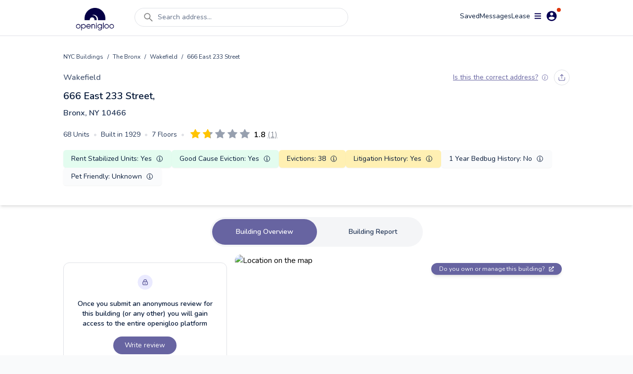

--- FILE ---
content_type: text/html; charset=utf-8
request_url: https://www.openigloo.com/building/nyc/2063299-2048350070/bronx-williamsbridge-666-east-233-street-10466
body_size: 91186
content:
<!DOCTYPE html><html><head><meta charSet="utf-8"/><meta name="viewport" content="initial-scale=1, width=device-width, viewport-fit=cover, interactive-widget=resizes-content, maximum-scale=1, user-scalable=no"/><link rel="manifest" href="/manifest.json"/><script type="application/ld+json">{"@context":"https://schema.org","@type":"ApartmentComplex","name":"666 East 233 Street, Bronx, NY 10466","address":{"@type":"PostalAddress","streetAddress":"666 East 233 Street, Bronx, NY 10466","addressLocality":"The Bronx","addressRegion":"NY","postalCode":"10466"},"numberOfAccommodationUnits":{"@type":"QuantitativeValue"},"description":"666 East 233 Street, Bronx, NY 10466, built in 1929, 7 floors, 68 units, 44 open violations, 12 litigations","url":"https://openigloo.com/building/New York/e3fe77d5-6443-4765-9d3d-ad2ebc5be4ce/bronx-williamsbridge-666-east-233-street-10466","latitude":40.893542,"longitude":-73.858579}</script><script type="application/ld+json">{"@context":"https://schema.org","@type":"FAQPage","name":"666 East 233 Street, Bronx, NY 10466 NY public data","mainEntity":[{"@type":"Question","name":"Which neighborhood does 666 East 233 Street, Bronx, NY 10466 fall under?","acceptedAnswer":{"@type":"Answer","text":"In the neighborhood Wakefield, New York"}},{"@type":"Question","name":"Does 666 East 233 Street, Bronx, NY 10466 have any open violations?","acceptedAnswer":{"@type":"Answer","text":"This building has 44 open violations"}},{"@type":"Question","name":"In the past year, did any apartments in 666 East 233 Street, Bronx, NY 10466 have bedbug infestations?","acceptedAnswer":{"@type":"Answer","text":"In the past year, this building had no reports of bedbug infestations"}}],"dateModified":"2026-01-01"}</script><script type="application/ld+json">{"@context":"https://schema.org","@type":"UserReview","name":"Could be better","reviewAspect":"Buidling and building management","reviewBody":"Pros: Near public transportation, stores, hospital and schools. Cons: Building needs work, people are constantly getting stuck in the elevator. The ceilings leak, roaches/mice issues. Tub paint peels off. Landlord and super do not always respond to concerns. Advice to owner: Work on apartments when asked. Rent should be reasonable for conditions of units.","reviewRating":{"@type":"Rating","author":{"@type":"Person","name":"openigloo tenant"},"bestRating":5,"worstRating":1,"ratingValue":1.75},"author":{"@type":"Person","name":"openigloo tenant"},"about":{"@context":"https://schema.org","@type":"ApartmentComplex","name":"666 East 233 Street, Bronx, NY 10466","address":{"@type":"PostalAddress","streetAddress":"666 East 233 Street, Bronx, NY 10466","addressLocality":"The Bronx","addressRegion":"NY","postalCode":"10466"},"numberOfAccommodationUnits":{"@type":"QuantitativeValue"},"description":"666 East 233 Street, Bronx, NY 10466, built in 1929, 7 floors, 68 units, 44 open violations, 12 litigations","url":"https://openigloo.com/building/New York/e3fe77d5-6443-4765-9d3d-ad2ebc5be4ce/bronx-williamsbridge-666-east-233-street-10466","latitude":40.893542,"longitude":-73.858579},"itemReviewed":[{"@context":"https://schema.org","@type":"LocalBusiness","name":"666 East 233 Street, Bronx, NY 10466","address":{"@type":"PostalAddress","streetAddress":"666 East 233 Street, Bronx, NY 10466","addressLocality":"The Bronx","addressRegion":"NY","postalCode":"10466"},"aggregateRating":{"worstRating":1,"bestRating":5,"ratingCount":1,"ratingValue":1.75,"name":"666 East 233 Street, Bronx, NY 10466"},"image":"https://api.mapbox.com/styles/v1/openigloo/clb3frvi9004z14pp6jplq03x/static/url-https%3A%2F%2Fstatic.openigloo.com%2Fpin.png(-73.858579,40.893542)/-73.858579,40.893542,14/640x640@2x?access_token=pk.eyJ1Ijoib3BlbmlnbG9vIiwiYSI6ImNsYjNmMjVwdzBjeHgzd21wYmJmZDB0eGYifQ.XZvZCOh51yXuDBE-I3Bg0A","url":"https://openigloo.com/building/New York/e3fe77d5-6443-4765-9d3d-ad2ebc5be4ce/bronx-williamsbridge-666-east-233-street-10466","description":""}],"dateModified":"2021-11-16"}</script><title>666 East 233 Street, Bronx, NY 10466 Reviewed Apartment Building | openigloo</title><meta name="description" content="Share a review about 666 East 233 Street, Bronx, NY 10466, built in 1929, 7 floors, 68 units, 44 open violations, 12 litigations. Read what other renters have to say about living here!"/><meta property="og:title" content="666 East 233 Street, Bronx, NY 10466 Reviewed Apartment Building | openigloo"/><meta property="og:description" content="Share a review about 666 East 233 Street, Bronx, NY 10466, built in 1929, 7 floors, 68 units, 44 open violations, 12 litigations. Read what other renters have to say about living here!"/><meta property="twitter:title" content="666 East 233 Street, Bronx, NY 10466 Reviewed Apartment Building | openigloo"/><meta property="twitter:description" content="Share a review about 666 East 233 Street, Bronx, NY 10466, built in 1929, 7 floors, 68 units, 44 open violations, 12 litigations. Read what other renters have to say about living here!"/><meta property="og:type" content="website"/><meta property="og:url" content="https://www.openigloo.com/building/nyc/2063299-2048350070/bronx-williamsbridge-666-east-233-street-10466"/><meta property="og:image" content="https://api.mapbox.com/styles/v1/openigloo/clb3frvi9004z14pp6jplq03x/static/url-https%3A%2F%2Fstatic.openigloo.com%2Fpin.png(-73.858579,40.893542)/-73.858579,40.893542,14/640x640@2x?access_token=pk.eyJ1Ijoib3BlbmlnbG9vIiwiYSI6ImNsYjNmMjVwdzBjeHgzd21wYmJmZDB0eGYifQ.XZvZCOh51yXuDBE-I3Bg0A"/><meta property="twitter:card" content="summary_large_image"/><meta property="twitter:url" content="https://www.openigloo.com/building/nyc/2063299-2048350070/bronx-williamsbridge-666-east-233-street-10466"/><meta property="twitter:image" content="https://www.openigloo.comhttps://api.mapbox.com/styles/v1/openigloo/clb3frvi9004z14pp6jplq03x/static/url-https%3A%2F%2Fstatic.openigloo.com%2Fpin.png(-73.858579,40.893542)/-73.858579,40.893542,14/640x640@2x?access_token=pk.eyJ1Ijoib3BlbmlnbG9vIiwiYSI6ImNsYjNmMjVwdzBjeHgzd21wYmJmZDB0eGYifQ.XZvZCOh51yXuDBE-I3Bg0A"/><meta name="apple-itunes-app" content="app-id=1521697583"/><meta name="google-play-app" content="app-id=com.openigloo"/><link rel="apple-touch-icon" sizes="180x180" href="/apple-touch-icon.png"/><link rel="icon" type="image/png" sizes="32x32" href="/favicon-32x32.png"/><link rel="icon" type="image/png" sizes="16x16" href="/favicon-16x16.png"/><meta name="msapplication-TileColor" content="#070052"/><meta name="theme-color" content="#ffffff"/><link rel="canonical" href="https://www.openigloo.com/building/nyc/2063299-2048350070/bronx-williamsbridge-666-east-233-street-10466"/><meta name="next-head-count" content="26"/><meta name="application-name" content="Read Landlord Reviews &amp; Find Highly-Rated Apartments | openigloo"/><meta name="apple-mobile-web-app-capable" content="yes"/><meta name="apple-mobile-web-app-status-bar-style" content="default"/><meta name="apple-mobile-web-app-title" content="Read Landlord Reviews &amp; Find Highly-Rated Apartments | openigloo"/><meta name="format-detection" content="telephone=no"/><meta name="mobile-web-app-capable" content="yes"/><meta http-equiv="X-UA-Compatible" content="IE=edge"/><meta name="theme-color" content="#6764A1"/><link rel="shortcut icon" href="/favicon.ico"/><link rel="apple-touch-icon" sizes="57x57" href="/icons/apple-icon-57x57.png"/><link rel="apple-touch-icon" sizes="60x60" href="/icons/apple-icon-60x60.png"/><link rel="apple-touch-icon" sizes="72x72" href="/icons/apple-icon-72x72.png"/><link rel="apple-touch-icon" sizes="76x76" href="/icons/apple-icon-76x76.png"/><link rel="apple-touch-icon" sizes="114x114" href="/icons/apple-icon-114x114.png"/><link rel="apple-touch-icon" sizes="120x120" href="/icons/apple-icon-120x120.png"/><link rel="apple-touch-icon" sizes="144x144" href="/icons/apple-icon-144x144.png"/><link rel="apple-touch-icon" sizes="152x152" href="/icons/apple-icon-152x152.png"/><link rel="apple-touch-icon" sizes="180x180" href="/icons/apple-icon-180x180.png"/><link rel="icon" type="image/png" sizes="192x192" href="/icons/android-icon-192x192.png"/><link rel="icon" type="image/png" sizes="32x32" href="/icons/favicon-32x32.png"/><link rel="icon" type="image/png" sizes="96x96" href="/icons/favicon-96x96.png"/><link rel="icon" type="image/png" sizes="16x16" href="/icons/favicon-16x16.png"/><meta name="msapplication-TileColor" content="#ffffff"/><meta name="msapplication-TileImage" content="/ms-icon-144x144.png"/><meta name="theme-color" content="#ffffff"/><link rel="stylesheet" data-href="https://fonts.googleapis.com/css2?family=Nunito:wght@300;400;600;700;800&amp;display=swap"/><link rel="preload" href="/_next/static/css/ae30a7b118198b15.css" as="style"/><link rel="stylesheet" href="/_next/static/css/ae30a7b118198b15.css" data-n-g=""/><noscript data-n-css=""></noscript><script defer="" nomodule="" src="/_next/static/chunks/polyfills-c67a75d1b6f99dc8.js"></script><script defer="" src="/_next/static/chunks/0b308cfb-2726ce7b709a09dd.js"></script><script defer="" src="/_next/static/chunks/6725-01b1c1848818648d.js"></script><script defer="" src="/_next/static/chunks/6597-f9e49fe49b05c360.js"></script><script defer="" src="/_next/static/chunks/9783.3fba403fba368822.js"></script><script defer="" src="/_next/static/chunks/1481.96aeb23a11ec8679.js"></script><script src="/_next/static/chunks/webpack-e80f4ba13a51adf9.js" defer=""></script><script src="/_next/static/chunks/framework-560765ab0625ba27.js" defer=""></script><script src="/_next/static/chunks/main-53b863635bfe6180.js" defer=""></script><script src="/_next/static/chunks/pages/_app-e56cd7df5de57bb3.js" defer=""></script><script src="/_next/static/chunks/pages/building/%5Bcity%5D/%5BbuildingId%5D/%5BaddressSlug%5D-e17cf734a3ffd1aa.js" defer=""></script><script src="/_next/static/VN4I7eEbQCdSuAc_G5wlu/_buildManifest.js" defer=""></script><script src="/_next/static/VN4I7eEbQCdSuAc_G5wlu/_ssgManifest.js" defer=""></script><link rel="stylesheet" href="https://fonts.googleapis.com/css2?family=Nunito:wght@300;400;600;700;800&display=swap"/></head><body><div id="__next" data-reactroot=""><div class="flex flex-col bg-white min-h-screen"><div class="flex min-h-screen flex-col bg-white"><nav class="sticky top-0 z-[51] mx-auto w-full transition-all duration-300 bg-white border-b border-light-40"><div class=" mx-auto my-auto   max-w-screen-lg px-2 pt-2 text-white"><div class="relative flex w-full flex-row items-start justify-between space-y-2"><a class="relative my-2 mr-4 flex h-12 w-28 items-center justify-center self-center hover:cursor-pointer" href="/"><span style="box-sizing:border-box;display:block;overflow:hidden;width:initial;height:initial;background:none;opacity:1;border:0;margin:0;padding:0;position:absolute;top:0;left:0;bottom:0;right:0"><img alt="Home" src="[data-uri]" decoding="async" data-nimg="fill" style="position:absolute;top:0;left:0;bottom:0;right:0;box-sizing:border-box;padding:0;border:none;margin:auto;display:block;width:0;height:0;min-width:100%;max-width:100%;min-height:100%;max-height:100%;object-fit:contain"/><noscript><img alt="Home" src="https://static.openigloo.com/images-web/logo.png" decoding="async" data-nimg="fill" style="position:absolute;top:0;left:0;bottom:0;right:0;box-sizing:border-box;padding:0;border:none;margin:auto;display:block;width:0;height:0;min-width:100%;max-width:100%;min-height:100%;max-height:100%;object-fit:contain" loading="lazy"/></noscript></span></a><div class="flex-1 mx-2 flex w-full"><div class="w-full"><div class="mb-2.5 flex w-full cursor-pointer items-center space-x-2 rounded-full border border-light-40 bg-white px-4 py-1.5 false false"><svg stroke="currentColor" fill="currentColor" stroke-width="0" viewBox="0 0 1024 1024" color="grey" style="color:grey" height="24" width="24" xmlns="http://www.w3.org/2000/svg"><path d="M909.6 854.5L649.9 594.8C690.2 542.7 712 479 712 412c0-80.2-31.3-155.4-87.9-212.1-56.6-56.7-132-87.9-212.1-87.9s-155.5 31.3-212.1 87.9C143.2 256.5 112 331.8 112 412c0 80.1 31.3 155.5 87.9 212.1C256.5 680.8 331.8 712 412 712c67 0 130.6-21.8 182.7-62l259.7 259.6a8.2 8.2 0 0 0 11.6 0l43.6-43.5a8.2 8.2 0 0 0 0-11.6zM570.4 570.4C528 612.7 471.8 636 412 636s-116-23.3-158.4-65.6C211.3 528 188 471.8 188 412s23.3-116.1 65.6-158.4C296 211.3 352.2 188 412 188s116.1 23.2 158.4 65.6S636 352.2 636 412s-23.3 116.1-65.6 158.4z"></path></svg><div class="inline-flex w-full whitespace-nowrap text-sm text-mid-300 sm:pr-24">Search address...</div></div></div></div><div class="flex-1 flex flex-row flex-wrap items-center justify-end gap-6"><a rel="noreferrer nofollow" href="/profile/saved-items?tab=listings" class="cursor-pointer text-sm text-dark-900">Saved</a><div class="relative inline-flex cursor-pointer items-center justify-center"><div class="relative flex items-center justify-center gap-1"><div class="text-sm text-dark-900">Messages</div></div></div><a rel="noreferrer nofollow" href="/profile/tenant-portal" class="text-sm text-dark-900">Lease</a><div><div class="z-50 flex items-center justify-center"><div class="relative mr-2 inline-flex items-center space-x-2 rounded-full bg-white p-1 px-2 hover:cursor-pointer"><svg stroke="currentColor" fill="currentColor" stroke-width="0" viewBox="0 0 448 512" color="#070052" style="color:#070052" height="15" width="15" xmlns="http://www.w3.org/2000/svg"><path d="M16 132h416c8.837 0 16-7.163 16-16V76c0-8.837-7.163-16-16-16H16C7.163 60 0 67.163 0 76v40c0 8.837 7.163 16 16 16zm0 160h416c8.837 0 16-7.163 16-16v-40c0-8.837-7.163-16-16-16H16c-8.837 0-16 7.163-16 16v40c0 8.837 7.163 16 16 16zm0 160h416c8.837 0 16-7.163 16-16v-40c0-8.837-7.163-16-16-16H16c-8.837 0-16 7.163-16 16v40c0 8.837 7.163 16 16 16z"></path></svg><svg stroke="currentColor" fill="currentColor" stroke-width="0" viewBox="0 0 512 512" color="#070052" style="color:#070052" height="25" width="25" xmlns="http://www.w3.org/2000/svg"><path d="M256 48C141.6 48 48 141.6 48 256s93.6 208 208 208 208-93.6 208-208S370.4 48 256 48zm0 62.4c34.3 0 62.4 28.1 62.4 62.4s-28.1 62.4-62.4 62.4-62.4-28.1-62.4-62.4 28.1-62.4 62.4-62.4zm0 300.4c-52 0-97.8-27-124.8-66.6 1-41.6 83.2-64.5 124.8-64.5s123.8 22.9 124.8 64.5c-27 39.5-72.8 66.6-124.8 66.6z"></path></svg><span class="absolute top-0 right-0.5 h-2 w-2 rounded-full bg-red-400"></span></div></div></div></div></div></div></nav><div></div><div class="flex-1 relative"><div><div><div class="my-8"><div class="mb-6 shadow-md"><div class="mx-auto max-w-screen-lg px-4 pb-2 lg:px-0"><div class="pb-4"><div class="flex flex-wrap items-center text-xs leading-5 text-dark-700"><a href="/buildings">NYC Buildings</a><div class="px-2">/</div><a href="/buildings/borough/the-bronx">The Bronx</a><div class="px-2">/</div><a href="/buildings/wakefield">Wakefield</a><div class="px-2">/</div><div>666 East 233 Street</div></div></div><div class="flex items-center justify-between"><a class="text-base font-semibold text-mid-400" rel="noreferrer" href="/buildings/wakefield">Wakefield</a><div class="flex items-center"><div class="pr-3"></div><div class="hidden sm:block"><div class="flex space-x-2"><div class="py-2 px-2 rounded-full cursor-pointer border border-light-40" data-for="19587896-16eb-4d45-b4ac-5f8752fc9f42" data-event="click focus" data-tip="custom show"><svg width="14" height="14" viewBox="0 0 14 14" fill="none" xmlns="http://www.w3.org/2000/svg" stroke="none" class=""><path d="M13 7v2.8c0 1.12 0 1.68-.218 2.108a2 2 0 0 1-.874.874C11.48 13 10.92 13 9.8 13H4.2c-1.12 0-1.68 0-2.108-.218a2 2 0 0 1-.874-.874C1 11.48 1 10.92 1 9.8V7m8.667-3.333L7 1m0 0L4.333 3.667M7 1v8" stroke="#6764A1" stroke-width="1.2" stroke-linecap="round" stroke-linejoin="round"></path></svg><span></span></div></div></div></div></div><div class="pt-2"><h1 class="text-xl font-semibold text-dark-900"> <!-- -->666 East 233 Street<!-- -->,<div class="pt-2 !text-base !text-dark-700">Bronx, NY<!-- --> <!-- --> 10466</div></h1></div><div class="my-2 items-center sm:my-0 sm:flex"><div class="inline-flex flex-wrap !text-sm text-dark-700 sm:my-4"><div class="inline-flex items-center space-x-2 whitespace-nowrap pr-2 pb-2 sm:pb-0"><h2>68<!-- --> Units</h2><span class="text-light-40">•</span></div><div class="inline-flex items-center space-x-2 whitespace-nowrap pr-2 pb-2 sm:pb-0"><h2>Built in <!-- -->1929</h2><span class="text-light-40">•</span></div><div class="inline-flex items-center space-x-2 whitespace-nowrap pr-2 pb-2 sm:pb-0"><h2>7<!-- --> Floors</h2><span class="hidden pr-1 text-light-40 sm:block">•</span></div></div><div class="flex items-center sm:my-4"><a href="#reviews" class="flex items-center"><h2 class="hidden">Average Rating from 1 reviews: 1.75</h2><div class="border-box block align-middle pt-1"><svg class="absolute z-0 h-0 w-0 fill-current"><defs><linearGradient id="starGrad743497145472800" x1="0%" y1="0%" x2="100%" y2="0%"><stop offset="0%" class="stop-color-first" style="stop-color:#FFC400;stop-opacity:1"></stop><stop offset="75%" class="stop-color-first" style="stop-color:#FFC400;stop-opacity:1"></stop><stop offset="75%" class="stop-color-final" style="stop-color:#97A0AF;stop-opacity:1"></stop><stop offset="100%" class="stop-color-final" style="stop-color:#97A0AF;stop-opacity:1"></stop></linearGradient></defs></svg><button class="cursor-default relative  inline-block focus:outline-none" style="margin-right:5px"><svg class="h-4 w-4 sm:h-5 sm:w-5" viewBox="0 0 16 16"><path class="fill-current" d="M3.612 15.443c-.386.198-.824-.149-.746-.592l.83-4.73L.173 6.765c-.329-.314-.158-.888.283-.95l4.898-.696L7.538.792c.197-.39.73-.39.927 0l2.184 4.327 4.898.696c.441.062.612.636.283.95l-3.523 3.356.83 4.73c.078.443-.36.79-.746.592L8 13.187l-4.389 2.256z" style="fill:#FFC400"></path></svg></button><button class="cursor-default relative  inline-block focus:outline-none" style="margin-right:5px"><svg class="h-4 w-4 sm:h-5 sm:w-5" viewBox="0 0 16 16"><path class="fill-current" d="M3.612 15.443c-.386.198-.824-.149-.746-.592l.83-4.73L.173 6.765c-.329-.314-.158-.888.283-.95l4.898-.696L7.538.792c.197-.39.73-.39.927 0l2.184 4.327 4.898.696c.441.062.612.636.283.95l-3.523 3.356.83 4.73c.078.443-.36.79-.746.592L8 13.187l-4.389 2.256z" style="fill:url(&#x27;#starGrad743497145472800&#x27;)"></path></svg></button><button class="cursor-default relative  inline-block focus:outline-none" style="margin-right:5px"><svg class="h-4 w-4 sm:h-5 sm:w-5" viewBox="0 0 16 16"><path class="fill-current" d="M3.612 15.443c-.386.198-.824-.149-.746-.592l.83-4.73L.173 6.765c-.329-.314-.158-.888.283-.95l4.898-.696L7.538.792c.197-.39.73-.39.927 0l2.184 4.327 4.898.696c.441.062.612.636.283.95l-3.523 3.356.83 4.73c.078.443-.36.79-.746.592L8 13.187l-4.389 2.256z" style="fill:#97A0AF"></path></svg></button><button class="cursor-default relative  inline-block focus:outline-none" style="margin-right:5px"><svg class="h-4 w-4 sm:h-5 sm:w-5" viewBox="0 0 16 16"><path class="fill-current" d="M3.612 15.443c-.386.198-.824-.149-.746-.592l.83-4.73L.173 6.765c-.329-.314-.158-.888.283-.95l4.898-.696L7.538.792c.197-.39.73-.39.927 0l2.184 4.327 4.898.696c.441.062.612.636.283.95l-3.523 3.356.83 4.73c.078.443-.36.79-.746.592L8 13.187l-4.389 2.256z" style="fill:#97A0AF"></path></svg></button><button class="cursor-default relative  inline-block focus:outline-none" style="margin-right:0px"><svg class="h-4 w-4 sm:h-5 sm:w-5" viewBox="0 0 16 16"><path class="fill-current" d="M3.612 15.443c-.386.198-.824-.149-.746-.592l.83-4.73L.173 6.765c-.329-.314-.158-.888.283-.95l4.898-.696L7.538.792c.197-.39.73-.39.927 0l2.184 4.327 4.898.696c.441.062.612.636.283.95l-3.523 3.356.83 4.73c.078.443-.36.79-.746.592L8 13.187l-4.389 2.256z" style="fill:#97A0AF"></path></svg></button></div><div class="inline-flex items-center undefined"><div class="ml-1 text-left"><data class="font-semibold ml-1" value="1.75">1.8</data><data class="ml-1 font-thin text-gray-500 underline" value="1">(1)</data></div></div></a></div></div><div><div class="grid grid-cols-2 items-center gap-2 pb-8 mb-0 sm:flex sm:flex-wrap"><div class="flex h-full items-center justify-between space-x-2 rounded-md bg-light-10 p-2 px-4 shadow-sm bg-green-50 
        cursor-pointer col-span-1"><div class="text-sm text-dark-900">Rent Stabilized Units<!-- -->: <!-- -->Yes</div><div><svg stroke="currentColor" fill="currentColor" stroke-width="0" viewBox="0 0 512 512" color="#061938" style="color:#061938" height="16" width="16" xmlns="http://www.w3.org/2000/svg"><path fill="none" stroke-miterlimit="10" stroke-width="32" d="M248 64C146.39 64 64 146.39 64 248s82.39 184 184 184 184-82.39 184-184S349.61 64 248 64z"></path><path fill="none" stroke-linecap="round" stroke-linejoin="round" stroke-width="32" d="M220 220h32v116"></path><path fill="none" stroke-linecap="round" stroke-miterlimit="10" stroke-width="32" d="M208 340h88"></path><path d="M248 130a26 26 0 1026 26 26 26 0 00-26-26z"></path></svg></div></div><div class="flex h-full items-center justify-between space-x-2 rounded-md bg-light-10 p-2 px-4 shadow-sm bg-green-50 
        cursor-pointer "><div class="text-sm text-dark-900">Good Cause Eviction<!-- -->: <!-- -->Yes</div><div><svg stroke="currentColor" fill="currentColor" stroke-width="0" viewBox="0 0 512 512" color="#061938" style="color:#061938" height="16" width="16" xmlns="http://www.w3.org/2000/svg"><path fill="none" stroke-miterlimit="10" stroke-width="32" d="M248 64C146.39 64 64 146.39 64 248s82.39 184 184 184 184-82.39 184-184S349.61 64 248 64z"></path><path fill="none" stroke-linecap="round" stroke-linejoin="round" stroke-width="32" d="M220 220h32v116"></path><path fill="none" stroke-linecap="round" stroke-miterlimit="10" stroke-width="32" d="M208 340h88"></path><path d="M248 130a26 26 0 1026 26 26 26 0 00-26-26z"></path></svg></div></div><div class="flex h-full items-center justify-between space-x-2 rounded-md bg-light-10 p-2 px-4 shadow-sm bg-yellow-75 
        cursor-pointer "><div class="text-sm text-dark-900">Evictions<!-- -->: <!-- -->38</div><div><svg stroke="currentColor" fill="currentColor" stroke-width="0" viewBox="0 0 512 512" color="#061938" style="color:#061938" height="16" width="16" xmlns="http://www.w3.org/2000/svg"><path fill="none" stroke-miterlimit="10" stroke-width="32" d="M248 64C146.39 64 64 146.39 64 248s82.39 184 184 184 184-82.39 184-184S349.61 64 248 64z"></path><path fill="none" stroke-linecap="round" stroke-linejoin="round" stroke-width="32" d="M220 220h32v116"></path><path fill="none" stroke-linecap="round" stroke-miterlimit="10" stroke-width="32" d="M208 340h88"></path><path d="M248 130a26 26 0 1026 26 26 26 0 00-26-26z"></path></svg></div></div><div class="flex h-full items-center justify-between space-x-2 rounded-md bg-light-10 p-2 px-4 shadow-sm bg-yellow-75 
        cursor-pointer "><div class="text-sm text-dark-900">Litigation History<!-- -->: <!-- -->Yes</div><div><svg stroke="currentColor" fill="currentColor" stroke-width="0" viewBox="0 0 512 512" color="#061938" style="color:#061938" height="16" width="16" xmlns="http://www.w3.org/2000/svg"><path fill="none" stroke-miterlimit="10" stroke-width="32" d="M248 64C146.39 64 64 146.39 64 248s82.39 184 184 184 184-82.39 184-184S349.61 64 248 64z"></path><path fill="none" stroke-linecap="round" stroke-linejoin="round" stroke-width="32" d="M220 220h32v116"></path><path fill="none" stroke-linecap="round" stroke-miterlimit="10" stroke-width="32" d="M208 340h88"></path><path d="M248 130a26 26 0 1026 26 26 26 0 00-26-26z"></path></svg></div></div><div class="flex h-full items-center justify-between space-x-2 rounded-md bg-light-10 p-2 px-4 shadow-sm 0 
        false "><div class="text-sm text-dark-900">1 Year Bedbug History<!-- -->: <!-- -->No</div><div></div></div><div class="flex h-full items-center justify-between space-x-2 rounded-md bg-light-10 p-2 px-4 shadow-sm null 
        false "><div class="text-sm text-dark-900">Pet Friendly<!-- -->: <!-- -->Unknown</div><div></div></div></div><div></div></div></div></div><div class="px-2"><div></div><div class="z-50 "><div class="my-2 mx-auto flex w-fit items-center justify-center space-x-1 rounded-full bg-light-20 p-1 sm:space-x-4"><div class="cursor-pointer rounded-full px-4 py-4 text-sm font-semibold text-dark-700 sm:px-12 !bg-primary !text-white">Building Overview</div><div class="cursor-pointer rounded-full px-4 py-4 text-sm font-semibold text-dark-700 sm:px-12 ">Building Report<!-- --> </div></div></div></div><div class="mx-auto mt-4 max-w-screen-lg px-4 lg:px-0"><div><div class="space-y-4 md:grid md:grid-cols-3 md:gap-4 md:space-y-0"><div class="md:col-span-1"><div class="mt-4 rounded-xl border border-light-40 bg-white py-6 px-4 md:px-6"><div class="flex flex-col items-center justify-center space-y-3 text-center"><div><span style="box-sizing:border-box;display:inline-block;overflow:hidden;width:initial;height:initial;background:none;opacity:1;border:0;margin:0;padding:0;position:relative;max-width:100%"><span style="box-sizing:border-box;display:block;width:initial;height:initial;background:none;opacity:1;border:0;margin:0;padding:0;max-width:100%"><img style="display:block;max-width:100%;width:initial;height:initial;background:none;opacity:1;border:0;margin:0;padding:0" alt="" aria-hidden="true" src="data:image/svg+xml,%3csvg%20xmlns=%27http://www.w3.org/2000/svg%27%20version=%271.1%27%20width=%2731%27%20height=%2730%27/%3e"/></span><img alt="lock" src="[data-uri]" decoding="async" data-nimg="intrinsic" style="position:absolute;top:0;left:0;bottom:0;right:0;box-sizing:border-box;padding:0;border:none;margin:auto;display:block;width:0;height:0;min-width:100%;max-width:100%;min-height:100%;max-height:100%"/><noscript><img alt="lock" src="/_next/static/media/lock-bg.5c307314.svg" decoding="async" data-nimg="intrinsic" style="position:absolute;top:0;left:0;bottom:0;right:0;box-sizing:border-box;padding:0;border:none;margin:auto;display:block;width:0;height:0;min-width:100%;max-width:100%;min-height:100%;max-height:100%" loading="lazy"/></noscript></span></div><div class="text-sm font-semibold text-dark-900">Once you submit an anonymous review for this building (or any other) you will gain access to the entire openigloo platform</div><div><button class=" text-white bg-primary rounded-3xl py-2 px-4 focus:outline-none min-w-24
        m-1 mx-auto inline-flex cursor-pointer items-center justify-center text-center  text-sm">Write review</button></div></div></div></div><div class="md:col-span-2"><div class="relative w-full rounded-xl"><div><div class="react-multi-carousel-list visible sm:hidden rounded-xl h-full w-full "><ul class="react-multi-carousel-track " style="transition:none;overflow:unset;transform:translate3d(0px,0,0)"></ul></div></div><div class="absolute top-4 right-4"><a target="_blank" class="inline-flex items-center space-x-2 rounded-2xl bg-bluegray-300 py-1 px-4 text-xs text-light-10 shadow-md" href="https://manager.openigloo.com"><span>Do you own or manage this building?</span><svg stroke="currentColor" fill="currentColor" stroke-width="0" viewBox="0 0 512 512" height="10" width="10" xmlns="http://www.w3.org/2000/svg"><path d="M432,320H400a16,16,0,0,0-16,16V448H64V128H208a16,16,0,0,0,16-16V80a16,16,0,0,0-16-16H48A48,48,0,0,0,0,112V464a48,48,0,0,0,48,48H400a48,48,0,0,0,48-48V336A16,16,0,0,0,432,320ZM488,0h-128c-21.37,0-32.05,25.91-17,41l35.73,35.73L135,320.37a24,24,0,0,0,0,34L157.67,377a24,24,0,0,0,34,0L435.28,133.32,471,169c15,15,41,4.5,41-17V24A24,24,0,0,0,488,0Z"></path></svg></a></div></div><div class="mt-2 text-center"><div class="items-center justify-between text-center"><div><button class=" text-white  rounded-3xl py-2 px-4 focus:outline-none min-w-24
        m-1 mx-auto inline-flex cursor-pointer items-center justify-center text-center  !px-4 text-sm !text-bluegray-300 underline"><div class="flex items-start"><svg stroke="currentColor" fill="none" stroke-width="2" viewBox="0 0 24 24" stroke-linecap="round" stroke-linejoin="round" class="mr-1.5 mt-1 sm:mt-0.5" height="1em" width="1em" xmlns="http://www.w3.org/2000/svg"><path d="M23 19a2 2 0 0 1-2 2H3a2 2 0 0 1-2-2V8a2 2 0 0 1 2-2h4l2-3h6l2 3h4a2 2 0 0 1 2 2z"></path><circle cx="12" cy="13" r="4"></circle></svg>Upload a photo of what this building looks like</div></button></div></div></div></div></div><div class="my-4 h-px bg-gray-200 my-8"></div></div><div><h2 class="mb-4 text-xl font-semibold text-dark-900">Renters Recommendations</h2><div class="relative grid w-full grid-rows-2 gap-6 md:grid-cols-2 md:grid-rows-1"><div class="flex items-center space-x-5  rounded-2xl bg-white px-4 py-4 shadow-md md:px-6"><div class="flex-shrink-0"><div class="relative overflow-hidden" style="width:90px;height:90px;border-radius:45px;background-color:#EAEAFF"><div class="absolute top-0 overflow-hidden" style="width:45px;height:90px;left:0"><div class="absolute top-0 right-0 origin-fir" id="id1" style="left:45px;width:45px;height:90px;border-top-left-radius:0;border-bottom-left-radius:0;background-color:#424067;transform:rotate(0deg)"></div></div><div class="absolute top-0 left-0 overflow-hidden " style="width:45px;height:90px;left:45px"><div class="absolute top-0 left-0 origin-sec overflow-hidden" id="id2" style="left:-45px;width:45px;height:90px;border-top-right-radius:0;border-bottom-right-radius:0;background-color:#424067;transform:rotate(0deg)"></div></div><h3 class="relative flex flex-col items-center justify-center text-center" style="left:4px;top:4px;width:82px;height:82px;border-radius:41px;background-color:#FFFFFF"><div class="w-3/5 text-center text-xs font-normal text-regular"></div><div><svg width="31" height="31" viewBox="0 0 31 31" fill="none" xmlns="http://www.w3.org/2000/svg" stroke="none" class="text-bluegray-500"><path d="M19.74 29.251v-8.1c0-.84 0-1.26-.163-1.581a1.5 1.5 0 0 0-.656-.655c-.32-.164-.74-.164-1.58-.164h-4.2c-.84 0-1.26 0-1.582.163a1.5 1.5 0 0 0-.655.656c-.164.32-.164.74-.164 1.581v8.1m-9-21a4.5 4.5 0 1 0 9 0 4.5 4.5 0 1 0 9 0 4.5 4.5 0 1 0 9 0m-22.2 21h17.4c1.68 0 2.52 0 3.162-.327a3 3 0 0 0 1.311-1.311c.327-.642.327-1.482.327-3.162v-17.4c0-1.68 0-2.52-.327-3.162a3 3 0 0 0-1.31-1.311c-.642-.327-1.483-.327-3.163-.327H6.54c-1.68 0-2.52 0-3.162.327a3 3 0 0 0-1.31 1.311c-.328.642-.328 1.482-.328 3.162v17.4c0 1.68 0 2.52.327 3.162a3 3 0 0 0 1.311 1.311c.642.327 1.482.327 3.162.327Z" stroke="currentColor" stroke-width="3.02" stroke-linecap="round" stroke-linejoin="round"></path></svg></div></h3></div></div><div class="text-left text-bluegray-500"><span class="text-2xl font-semibold blur-sm">--</span><span> <!-- -->of renters recommend this building</span></div></div><div class="flex items-center space-x-5  rounded-2xl bg-white px-4 py-4 shadow-md md:px-6"><div class="flex-shrink-0"><div class="relative overflow-hidden" style="width:90px;height:90px;border-radius:45px;background-color:#EAEAFF"><div class="absolute top-0 overflow-hidden" style="width:45px;height:90px;left:0"><div class="absolute top-0 right-0 origin-fir" id="id1" style="left:45px;width:45px;height:90px;border-top-left-radius:0;border-bottom-left-radius:0;background-color:#424067;transform:rotate(0deg)"></div></div><div class="absolute top-0 left-0 overflow-hidden " style="width:45px;height:90px;left:45px"><div class="absolute top-0 left-0 origin-sec overflow-hidden" id="id2" style="left:-45px;width:45px;height:90px;border-top-right-radius:0;border-bottom-right-radius:0;background-color:#424067;transform:rotate(0deg)"></div></div><h3 class="relative flex flex-col items-center justify-center text-center" style="left:4px;top:4px;width:82px;height:82px;border-radius:41px;background-color:#FFFFFF"><div class="w-3/5 text-center text-xs font-normal text-regular"></div><div><svg width="34" height="31" viewBox="0 0 34 31" fill="none" xmlns="http://www.w3.org/2000/svg" stroke="none" class="text-bluegray-500"><path d="M17.24 21.001h-6.75c-2.093 0-3.14 0-3.991.258a6 6 0 0 0-4 4c-.259.852-.259 1.899-.259 3.992m21-4.5 3 3 6-6M20.99 9.001a6.75 6.75 0 1 1-13.5 0 6.75 6.75 0 0 1 13.5 0Z" stroke="currentColor" stroke-width="3.02" stroke-linecap="round" stroke-linejoin="round"></path></svg></div></h3></div></div><div class="text-left text-bluegray-500"><span class="text-2xl font-semibold blur-sm">--</span><span> <!-- -->of renters approve of this owner</span></div></div></div><div class="my-4 h-px bg-gray-200 my-8"></div></div><div><div class="space-y-4"><div class="flex items-center justify-between space-y-4" id="reviews"><h2 class="text-xl font-semibold text-dark-900">Reviews<!-- --> (<!-- -->1<!-- -->)</h2></div><div><div class="relative -mx-2"><div class="reviewcard w-full"><div class="mb-4 overflow-hidden rounded-lg border  bg-white py-6 border-light-30 "><div class="flex items-center"></div><div class="my-auto flex w-full justify-between px-6"><div class="border-box block align-middle "><svg class="absolute z-0 h-0 w-0 fill-current"><defs><linearGradient id="starGrad126497568750885" x1="0%" y1="0%" x2="100%" y2="0%"><stop offset="0%" class="stop-color-first" style="stop-color:#FFC400;stop-opacity:1"></stop><stop offset="75%" class="stop-color-first" style="stop-color:#FFC400;stop-opacity:1"></stop><stop offset="75%" class="stop-color-final" style="stop-color:#97A0AF;stop-opacity:1"></stop><stop offset="100%" class="stop-color-final" style="stop-color:#97A0AF;stop-opacity:1"></stop></linearGradient></defs></svg><button class="cursor-default relative  inline-block focus:outline-none" style="margin-right:5px"><svg class="h-4 w-4 sm:h-5 sm:w-5" viewBox="0 0 16 16"><path class="fill-current" d="M3.612 15.443c-.386.198-.824-.149-.746-.592l.83-4.73L.173 6.765c-.329-.314-.158-.888.283-.95l4.898-.696L7.538.792c.197-.39.73-.39.927 0l2.184 4.327 4.898.696c.441.062.612.636.283.95l-3.523 3.356.83 4.73c.078.443-.36.79-.746.592L8 13.187l-4.389 2.256z" style="fill:#FFC400"></path></svg></button><button class="cursor-default relative  inline-block focus:outline-none" style="margin-right:5px"><svg class="h-4 w-4 sm:h-5 sm:w-5" viewBox="0 0 16 16"><path class="fill-current" d="M3.612 15.443c-.386.198-.824-.149-.746-.592l.83-4.73L.173 6.765c-.329-.314-.158-.888.283-.95l4.898-.696L7.538.792c.197-.39.73-.39.927 0l2.184 4.327 4.898.696c.441.062.612.636.283.95l-3.523 3.356.83 4.73c.078.443-.36.79-.746.592L8 13.187l-4.389 2.256z" style="fill:url(&#x27;#starGrad126497568750885&#x27;)"></path></svg></button><button class="cursor-default relative  inline-block focus:outline-none" style="margin-right:5px"><svg class="h-4 w-4 sm:h-5 sm:w-5" viewBox="0 0 16 16"><path class="fill-current" d="M3.612 15.443c-.386.198-.824-.149-.746-.592l.83-4.73L.173 6.765c-.329-.314-.158-.888.283-.95l4.898-.696L7.538.792c.197-.39.73-.39.927 0l2.184 4.327 4.898.696c.441.062.612.636.283.95l-3.523 3.356.83 4.73c.078.443-.36.79-.746.592L8 13.187l-4.389 2.256z" style="fill:#97A0AF"></path></svg></button><button class="cursor-default relative  inline-block focus:outline-none" style="margin-right:5px"><svg class="h-4 w-4 sm:h-5 sm:w-5" viewBox="0 0 16 16"><path class="fill-current" d="M3.612 15.443c-.386.198-.824-.149-.746-.592l.83-4.73L.173 6.765c-.329-.314-.158-.888.283-.95l4.898-.696L7.538.792c.197-.39.73-.39.927 0l2.184 4.327 4.898.696c.441.062.612.636.283.95l-3.523 3.356.83 4.73c.078.443-.36.79-.746.592L8 13.187l-4.389 2.256z" style="fill:#97A0AF"></path></svg></button><button class="cursor-default relative  inline-block focus:outline-none" style="margin-right:0px"><svg class="h-4 w-4 sm:h-5 sm:w-5" viewBox="0 0 16 16"><path class="fill-current" d="M3.612 15.443c-.386.198-.824-.149-.746-.592l.83-4.73L.173 6.765c-.329-.314-.158-.888.283-.95l4.898-.696L7.538.792c.197-.39.73-.39.927 0l2.184 4.327 4.898.696c.441.062.612.636.283.95l-3.523 3.356.83 4.73c.078.443-.36.79-.746.592L8 13.187l-4.389 2.256z" style="fill:#97A0AF"></path></svg></button></div><div class="hidden">1.75<!-- --> stars</div><div class="ml-2 text-sm text-dark-500">Over 4 years ago</div></div><div class="flex flex-wrap px-6 pb-1"><div class="review-title order-1 my-auto w-full text-xl font-semibold text-dark-900 sm:order-2 sm:w-max">Could be better</div></div><div class="mt-1 mb-3 flex justify-between space-x-2 px-6 text-dark-700"><div class="text-right text-xs">Former Tenant</div></div><div class="flex w-full flex-col bg-white"><div class="inline-flex w-full flex-wrap justify-start px-6"></div><div class="relative"><div class="my-4 h-px bg-gray-200 mx-6"></div><div class="relative"><div class="h-full max-h-[185px] overflow-hidden px-6" id="reviewundefined"><div class="text-base font-semibold text-bluegray-300">Pros:</div><div class="review-data mt-1 mb-2 break-words text-sm text-dark-900 blur-sm filter line-clamp-2">Near public transportation, stores, hospital and schools.</div><div class="text-base font-semibold text-bluegray-300">Cons:</div><div class="review-data mt-1 mb-2 break-words text-sm text-dark-900 blur-sm filter line-clamp-2">Building needs work, people are constantly getting stuck in the elevator. The ceilings leak, roaches/mice issues. Tub paint peels off. Landlord and super do not always respond to concerns.</div><div class="text-base font-semibold text-bluegray-300">Advice to owner:</div><div class="review-data mt-1 mb-2 break-words text-sm text-dark-900 blur-sm filter line-clamp-2">Work on apartments when asked. Rent should be reasonable for conditions of units.</div></div></div></div></div></div></div><div class="mt-4 mb-8 flex justify-center"><div><button class=" text-white bg-primary rounded-3xl py-2 px-4 focus:outline-none min-w-56
        m-1 mx-auto inline-flex cursor-pointer items-center justify-center text-center  h-10">View more reviews</button></div></div></div></div></div><div class="my-4 h-px bg-gray-200 my-8"></div></div><div><div class="w-full"><div class="mb-4 flex items-center gap-2"><h2 class="text-xl font-semibold text-dark-900">Building Ratings</h2><span class="cursor-pointer" data-for="ratings-info" data-tip="true"><svg stroke="currentColor" fill="currentColor" stroke-width="0" viewBox="0 0 512 512" class="text-dark-900" color="#061938" style="color:#061938" height="16" width="16" xmlns="http://www.w3.org/2000/svg"><path fill="none" stroke-miterlimit="10" stroke-width="32" d="M248 64C146.39 64 64 146.39 64 248s82.39 184 184 184 184-82.39 184-184S349.61 64 248 64z"></path><path fill="none" stroke-linecap="round" stroke-linejoin="round" stroke-width="32" d="M220 220h32v116"></path><path fill="none" stroke-linecap="round" stroke-miterlimit="10" stroke-width="32" d="M208 340h88"></path><path d="M248 130a26 26 0 1026 26 26 26 0 00-26-26z"></path></svg></span></div><div class="relative rounded-2xl border border-gray-300 bg-white p-6"><div class="flex flex-col gap-4 md:flex-row md:gap-28"><div class="flex-1 flex flex-col gap-4"><div class="flex items-center justify-between"><div class="text-base font-semibold text-dark-900">Cleanliness</div><div class="blur-sm filter"><div class="border-box block align-middle "><svg class="absolute z-0 h-0 w-0 fill-current"><defs><linearGradient id="starGrad634906916295196" x1="0%" y1="0%" x2="100%" y2="0%"><stop offset="0%" class="stop-color-first" style="stop-color:#FFC400;stop-opacity:1"></stop><stop offset="0%" class="stop-color-first" style="stop-color:#FFC400;stop-opacity:1"></stop><stop offset="0%" class="stop-color-final" style="stop-color:#97A0AF;stop-opacity:1"></stop><stop offset="100%" class="stop-color-final" style="stop-color:#97A0AF;stop-opacity:1"></stop></linearGradient></defs></svg><button class="cursor-default relative  inline-block focus:outline-none" style="margin-right:4px"><svg class="h-4 w-4 sm:h-5 sm:w-5" viewBox="0 0 16 16"><path class="fill-current" d="M3.612 15.443c-.386.198-.824-.149-.746-.592l.83-4.73L.173 6.765c-.329-.314-.158-.888.283-.95l4.898-.696L7.538.792c.197-.39.73-.39.927 0l2.184 4.327 4.898.696c.441.062.612.636.283.95l-3.523 3.356.83 4.73c.078.443-.36.79-.746.592L8 13.187l-4.389 2.256z" style="fill:#FFC400"></path></svg></button><button class="cursor-default relative  inline-block focus:outline-none" style="margin-right:4px"><svg class="h-4 w-4 sm:h-5 sm:w-5" viewBox="0 0 16 16"><path class="fill-current" d="M3.612 15.443c-.386.198-.824-.149-.746-.592l.83-4.73L.173 6.765c-.329-.314-.158-.888.283-.95l4.898-.696L7.538.792c.197-.39.73-.39.927 0l2.184 4.327 4.898.696c.441.062.612.636.283.95l-3.523 3.356.83 4.73c.078.443-.36.79-.746.592L8 13.187l-4.389 2.256z" style="fill:#FFC400"></path></svg></button><button class="cursor-default relative  inline-block focus:outline-none" style="margin-right:4px"><svg class="h-4 w-4 sm:h-5 sm:w-5" viewBox="0 0 16 16"><path class="fill-current" d="M3.612 15.443c-.386.198-.824-.149-.746-.592l.83-4.73L.173 6.765c-.329-.314-.158-.888.283-.95l4.898-.696L7.538.792c.197-.39.73-.39.927 0l2.184 4.327 4.898.696c.441.062.612.636.283.95l-3.523 3.356.83 4.73c.078.443-.36.79-.746.592L8 13.187l-4.389 2.256z" style="fill:#FFC400"></path></svg></button><button class="cursor-default relative  inline-block focus:outline-none" style="margin-right:4px"><svg class="h-4 w-4 sm:h-5 sm:w-5" viewBox="0 0 16 16"><path class="fill-current" d="M3.612 15.443c-.386.198-.824-.149-.746-.592l.83-4.73L.173 6.765c-.329-.314-.158-.888.283-.95l4.898-.696L7.538.792c.197-.39.73-.39.927 0l2.184 4.327 4.898.696c.441.062.612.636.283.95l-3.523 3.356.83 4.73c.078.443-.36.79-.746.592L8 13.187l-4.389 2.256z" style="fill:url(&#x27;#starGrad634906916295196&#x27;)"></path></svg></button><button class="cursor-default relative  inline-block focus:outline-none" style="margin-right:0px"><svg class="h-4 w-4 sm:h-5 sm:w-5" viewBox="0 0 16 16"><path class="fill-current" d="M3.612 15.443c-.386.198-.824-.149-.746-.592l.83-4.73L.173 6.765c-.329-.314-.158-.888.283-.95l4.898-.696L7.538.792c.197-.39.73-.39.927 0l2.184 4.327 4.898.696c.441.062.612.636.283.95l-3.523 3.356.83 4.73c.078.443-.36.79-.746.592L8 13.187l-4.389 2.256z" style="fill:#97A0AF"></path></svg></button></div></div></div><div class="flex items-center justify-between"><div class="text-base font-semibold text-dark-900">Garbage Management</div><div class="blur-sm filter"><div class="border-box block align-middle "><svg class="absolute z-0 h-0 w-0 fill-current"><defs><linearGradient id="starGrad450050824259291" x1="0%" y1="0%" x2="100%" y2="0%"><stop offset="0%" class="stop-color-first" style="stop-color:#FFC400;stop-opacity:1"></stop><stop offset="0%" class="stop-color-first" style="stop-color:#FFC400;stop-opacity:1"></stop><stop offset="0%" class="stop-color-final" style="stop-color:#97A0AF;stop-opacity:1"></stop><stop offset="100%" class="stop-color-final" style="stop-color:#97A0AF;stop-opacity:1"></stop></linearGradient></defs></svg><button class="cursor-default relative  inline-block focus:outline-none" style="margin-right:4px"><svg class="h-4 w-4 sm:h-5 sm:w-5" viewBox="0 0 16 16"><path class="fill-current" d="M3.612 15.443c-.386.198-.824-.149-.746-.592l.83-4.73L.173 6.765c-.329-.314-.158-.888.283-.95l4.898-.696L7.538.792c.197-.39.73-.39.927 0l2.184 4.327 4.898.696c.441.062.612.636.283.95l-3.523 3.356.83 4.73c.078.443-.36.79-.746.592L8 13.187l-4.389 2.256z" style="fill:#FFC400"></path></svg></button><button class="cursor-default relative  inline-block focus:outline-none" style="margin-right:4px"><svg class="h-4 w-4 sm:h-5 sm:w-5" viewBox="0 0 16 16"><path class="fill-current" d="M3.612 15.443c-.386.198-.824-.149-.746-.592l.83-4.73L.173 6.765c-.329-.314-.158-.888.283-.95l4.898-.696L7.538.792c.197-.39.73-.39.927 0l2.184 4.327 4.898.696c.441.062.612.636.283.95l-3.523 3.356.83 4.73c.078.443-.36.79-.746.592L8 13.187l-4.389 2.256z" style="fill:#FFC400"></path></svg></button><button class="cursor-default relative  inline-block focus:outline-none" style="margin-right:4px"><svg class="h-4 w-4 sm:h-5 sm:w-5" viewBox="0 0 16 16"><path class="fill-current" d="M3.612 15.443c-.386.198-.824-.149-.746-.592l.83-4.73L.173 6.765c-.329-.314-.158-.888.283-.95l4.898-.696L7.538.792c.197-.39.73-.39.927 0l2.184 4.327 4.898.696c.441.062.612.636.283.95l-3.523 3.356.83 4.73c.078.443-.36.79-.746.592L8 13.187l-4.389 2.256z" style="fill:#FFC400"></path></svg></button><button class="cursor-default relative  inline-block focus:outline-none" style="margin-right:4px"><svg class="h-4 w-4 sm:h-5 sm:w-5" viewBox="0 0 16 16"><path class="fill-current" d="M3.612 15.443c-.386.198-.824-.149-.746-.592l.83-4.73L.173 6.765c-.329-.314-.158-.888.283-.95l4.898-.696L7.538.792c.197-.39.73-.39.927 0l2.184 4.327 4.898.696c.441.062.612.636.283.95l-3.523 3.356.83 4.73c.078.443-.36.79-.746.592L8 13.187l-4.389 2.256z" style="fill:url(&#x27;#starGrad450050824259291&#x27;)"></path></svg></button><button class="cursor-default relative  inline-block focus:outline-none" style="margin-right:0px"><svg class="h-4 w-4 sm:h-5 sm:w-5" viewBox="0 0 16 16"><path class="fill-current" d="M3.612 15.443c-.386.198-.824-.149-.746-.592l.83-4.73L.173 6.765c-.329-.314-.158-.888.283-.95l4.898-.696L7.538.792c.197-.39.73-.39.927 0l2.184 4.327 4.898.696c.441.062.612.636.283.95l-3.523 3.356.83 4.73c.078.443-.36.79-.746.592L8 13.187l-4.389 2.256z" style="fill:#97A0AF"></path></svg></button></div></div></div><div class="flex items-center justify-between"><div class="text-base font-semibold text-dark-900">Heat</div><div class="blur-sm filter"><div class="border-box block align-middle "><svg class="absolute z-0 h-0 w-0 fill-current"><defs><linearGradient id="starGrad954196351568691" x1="0%" y1="0%" x2="100%" y2="0%"><stop offset="0%" class="stop-color-first" style="stop-color:#FFC400;stop-opacity:1"></stop><stop offset="0%" class="stop-color-first" style="stop-color:#FFC400;stop-opacity:1"></stop><stop offset="0%" class="stop-color-final" style="stop-color:#97A0AF;stop-opacity:1"></stop><stop offset="100%" class="stop-color-final" style="stop-color:#97A0AF;stop-opacity:1"></stop></linearGradient></defs></svg><button class="cursor-default relative  inline-block focus:outline-none" style="margin-right:4px"><svg class="h-4 w-4 sm:h-5 sm:w-5" viewBox="0 0 16 16"><path class="fill-current" d="M3.612 15.443c-.386.198-.824-.149-.746-.592l.83-4.73L.173 6.765c-.329-.314-.158-.888.283-.95l4.898-.696L7.538.792c.197-.39.73-.39.927 0l2.184 4.327 4.898.696c.441.062.612.636.283.95l-3.523 3.356.83 4.73c.078.443-.36.79-.746.592L8 13.187l-4.389 2.256z" style="fill:#FFC400"></path></svg></button><button class="cursor-default relative  inline-block focus:outline-none" style="margin-right:4px"><svg class="h-4 w-4 sm:h-5 sm:w-5" viewBox="0 0 16 16"><path class="fill-current" d="M3.612 15.443c-.386.198-.824-.149-.746-.592l.83-4.73L.173 6.765c-.329-.314-.158-.888.283-.95l4.898-.696L7.538.792c.197-.39.73-.39.927 0l2.184 4.327 4.898.696c.441.062.612.636.283.95l-3.523 3.356.83 4.73c.078.443-.36.79-.746.592L8 13.187l-4.389 2.256z" style="fill:#FFC400"></path></svg></button><button class="cursor-default relative  inline-block focus:outline-none" style="margin-right:4px"><svg class="h-4 w-4 sm:h-5 sm:w-5" viewBox="0 0 16 16"><path class="fill-current" d="M3.612 15.443c-.386.198-.824-.149-.746-.592l.83-4.73L.173 6.765c-.329-.314-.158-.888.283-.95l4.898-.696L7.538.792c.197-.39.73-.39.927 0l2.184 4.327 4.898.696c.441.062.612.636.283.95l-3.523 3.356.83 4.73c.078.443-.36.79-.746.592L8 13.187l-4.389 2.256z" style="fill:#FFC400"></path></svg></button><button class="cursor-default relative  inline-block focus:outline-none" style="margin-right:4px"><svg class="h-4 w-4 sm:h-5 sm:w-5" viewBox="0 0 16 16"><path class="fill-current" d="M3.612 15.443c-.386.198-.824-.149-.746-.592l.83-4.73L.173 6.765c-.329-.314-.158-.888.283-.95l4.898-.696L7.538.792c.197-.39.73-.39.927 0l2.184 4.327 4.898.696c.441.062.612.636.283.95l-3.523 3.356.83 4.73c.078.443-.36.79-.746.592L8 13.187l-4.389 2.256z" style="fill:url(&#x27;#starGrad954196351568691&#x27;)"></path></svg></button><button class="cursor-default relative  inline-block focus:outline-none" style="margin-right:0px"><svg class="h-4 w-4 sm:h-5 sm:w-5" viewBox="0 0 16 16"><path class="fill-current" d="M3.612 15.443c-.386.198-.824-.149-.746-.592l.83-4.73L.173 6.765c-.329-.314-.158-.888.283-.95l4.898-.696L7.538.792c.197-.39.73-.39.927 0l2.184 4.327 4.898.696c.441.062.612.636.283.95l-3.523 3.356.83 4.73c.078.443-.36.79-.746.592L8 13.187l-4.389 2.256z" style="fill:#97A0AF"></path></svg></button></div></div></div><div class="flex items-center justify-between"><div class="text-base font-semibold text-dark-900">Neighbors</div><div class="blur-sm filter"><div class="border-box block align-middle "><svg class="absolute z-0 h-0 w-0 fill-current"><defs><linearGradient id="starGrad249168720433711" x1="0%" y1="0%" x2="100%" y2="0%"><stop offset="0%" class="stop-color-first" style="stop-color:#FFC400;stop-opacity:1"></stop><stop offset="0%" class="stop-color-first" style="stop-color:#FFC400;stop-opacity:1"></stop><stop offset="0%" class="stop-color-final" style="stop-color:#97A0AF;stop-opacity:1"></stop><stop offset="100%" class="stop-color-final" style="stop-color:#97A0AF;stop-opacity:1"></stop></linearGradient></defs></svg><button class="cursor-default relative  inline-block focus:outline-none" style="margin-right:4px"><svg class="h-4 w-4 sm:h-5 sm:w-5" viewBox="0 0 16 16"><path class="fill-current" d="M3.612 15.443c-.386.198-.824-.149-.746-.592l.83-4.73L.173 6.765c-.329-.314-.158-.888.283-.95l4.898-.696L7.538.792c.197-.39.73-.39.927 0l2.184 4.327 4.898.696c.441.062.612.636.283.95l-3.523 3.356.83 4.73c.078.443-.36.79-.746.592L8 13.187l-4.389 2.256z" style="fill:#FFC400"></path></svg></button><button class="cursor-default relative  inline-block focus:outline-none" style="margin-right:4px"><svg class="h-4 w-4 sm:h-5 sm:w-5" viewBox="0 0 16 16"><path class="fill-current" d="M3.612 15.443c-.386.198-.824-.149-.746-.592l.83-4.73L.173 6.765c-.329-.314-.158-.888.283-.95l4.898-.696L7.538.792c.197-.39.73-.39.927 0l2.184 4.327 4.898.696c.441.062.612.636.283.95l-3.523 3.356.83 4.73c.078.443-.36.79-.746.592L8 13.187l-4.389 2.256z" style="fill:#FFC400"></path></svg></button><button class="cursor-default relative  inline-block focus:outline-none" style="margin-right:4px"><svg class="h-4 w-4 sm:h-5 sm:w-5" viewBox="0 0 16 16"><path class="fill-current" d="M3.612 15.443c-.386.198-.824-.149-.746-.592l.83-4.73L.173 6.765c-.329-.314-.158-.888.283-.95l4.898-.696L7.538.792c.197-.39.73-.39.927 0l2.184 4.327 4.898.696c.441.062.612.636.283.95l-3.523 3.356.83 4.73c.078.443-.36.79-.746.592L8 13.187l-4.389 2.256z" style="fill:#FFC400"></path></svg></button><button class="cursor-default relative  inline-block focus:outline-none" style="margin-right:4px"><svg class="h-4 w-4 sm:h-5 sm:w-5" viewBox="0 0 16 16"><path class="fill-current" d="M3.612 15.443c-.386.198-.824-.149-.746-.592l.83-4.73L.173 6.765c-.329-.314-.158-.888.283-.95l4.898-.696L7.538.792c.197-.39.73-.39.927 0l2.184 4.327 4.898.696c.441.062.612.636.283.95l-3.523 3.356.83 4.73c.078.443-.36.79-.746.592L8 13.187l-4.389 2.256z" style="fill:url(&#x27;#starGrad249168720433711&#x27;)"></path></svg></button><button class="cursor-default relative  inline-block focus:outline-none" style="margin-right:0px"><svg class="h-4 w-4 sm:h-5 sm:w-5" viewBox="0 0 16 16"><path class="fill-current" d="M3.612 15.443c-.386.198-.824-.149-.746-.592l.83-4.73L.173 6.765c-.329-.314-.158-.888.283-.95l4.898-.696L7.538.792c.197-.39.73-.39.927 0l2.184 4.327 4.898.696c.441.062.612.636.283.95l-3.523 3.356.83 4.73c.078.443-.36.79-.746.592L8 13.187l-4.389 2.256z" style="fill:#97A0AF"></path></svg></button></div></div></div></div><div class="flex-1 flex flex-col gap-4"><div class="flex items-center justify-between"><div class="text-base font-semibold text-dark-900">Noise Levels</div><div class="blur-sm filter"><div class="border-box block align-middle "><svg class="absolute z-0 h-0 w-0 fill-current"><defs><linearGradient id="starGrad570113581832858" x1="0%" y1="0%" x2="100%" y2="0%"><stop offset="0%" class="stop-color-first" style="stop-color:#FFC400;stop-opacity:1"></stop><stop offset="0%" class="stop-color-first" style="stop-color:#FFC400;stop-opacity:1"></stop><stop offset="0%" class="stop-color-final" style="stop-color:#97A0AF;stop-opacity:1"></stop><stop offset="100%" class="stop-color-final" style="stop-color:#97A0AF;stop-opacity:1"></stop></linearGradient></defs></svg><button class="cursor-default relative  inline-block focus:outline-none" style="margin-right:4px"><svg class="h-4 w-4 sm:h-5 sm:w-5" viewBox="0 0 16 16"><path class="fill-current" d="M3.612 15.443c-.386.198-.824-.149-.746-.592l.83-4.73L.173 6.765c-.329-.314-.158-.888.283-.95l4.898-.696L7.538.792c.197-.39.73-.39.927 0l2.184 4.327 4.898.696c.441.062.612.636.283.95l-3.523 3.356.83 4.73c.078.443-.36.79-.746.592L8 13.187l-4.389 2.256z" style="fill:#FFC400"></path></svg></button><button class="cursor-default relative  inline-block focus:outline-none" style="margin-right:4px"><svg class="h-4 w-4 sm:h-5 sm:w-5" viewBox="0 0 16 16"><path class="fill-current" d="M3.612 15.443c-.386.198-.824-.149-.746-.592l.83-4.73L.173 6.765c-.329-.314-.158-.888.283-.95l4.898-.696L7.538.792c.197-.39.73-.39.927 0l2.184 4.327 4.898.696c.441.062.612.636.283.95l-3.523 3.356.83 4.73c.078.443-.36.79-.746.592L8 13.187l-4.389 2.256z" style="fill:#FFC400"></path></svg></button><button class="cursor-default relative  inline-block focus:outline-none" style="margin-right:4px"><svg class="h-4 w-4 sm:h-5 sm:w-5" viewBox="0 0 16 16"><path class="fill-current" d="M3.612 15.443c-.386.198-.824-.149-.746-.592l.83-4.73L.173 6.765c-.329-.314-.158-.888.283-.95l4.898-.696L7.538.792c.197-.39.73-.39.927 0l2.184 4.327 4.898.696c.441.062.612.636.283.95l-3.523 3.356.83 4.73c.078.443-.36.79-.746.592L8 13.187l-4.389 2.256z" style="fill:#FFC400"></path></svg></button><button class="cursor-default relative  inline-block focus:outline-none" style="margin-right:4px"><svg class="h-4 w-4 sm:h-5 sm:w-5" viewBox="0 0 16 16"><path class="fill-current" d="M3.612 15.443c-.386.198-.824-.149-.746-.592l.83-4.73L.173 6.765c-.329-.314-.158-.888.283-.95l4.898-.696L7.538.792c.197-.39.73-.39.927 0l2.184 4.327 4.898.696c.441.062.612.636.283.95l-3.523 3.356.83 4.73c.078.443-.36.79-.746.592L8 13.187l-4.389 2.256z" style="fill:url(&#x27;#starGrad570113581832858&#x27;)"></path></svg></button><button class="cursor-default relative  inline-block focus:outline-none" style="margin-right:0px"><svg class="h-4 w-4 sm:h-5 sm:w-5" viewBox="0 0 16 16"><path class="fill-current" d="M3.612 15.443c-.386.198-.824-.149-.746-.592l.83-4.73L.173 6.765c-.329-.314-.158-.888.283-.95l4.898-.696L7.538.792c.197-.39.73-.39.927 0l2.184 4.327 4.898.696c.441.062.612.636.283.95l-3.523 3.356.83 4.73c.078.443-.36.79-.746.592L8 13.187l-4.389 2.256z" style="fill:#97A0AF"></path></svg></button></div></div></div><div class="flex items-center justify-between"><div class="text-base font-semibold text-dark-900">Owner Responsiveness</div><div class="blur-sm filter"><div class="border-box block align-middle "><svg class="absolute z-0 h-0 w-0 fill-current"><defs><linearGradient id="starGrad728795180405476" x1="0%" y1="0%" x2="100%" y2="0%"><stop offset="0%" class="stop-color-first" style="stop-color:#FFC400;stop-opacity:1"></stop><stop offset="0%" class="stop-color-first" style="stop-color:#FFC400;stop-opacity:1"></stop><stop offset="0%" class="stop-color-final" style="stop-color:#97A0AF;stop-opacity:1"></stop><stop offset="100%" class="stop-color-final" style="stop-color:#97A0AF;stop-opacity:1"></stop></linearGradient></defs></svg><button class="cursor-default relative  inline-block focus:outline-none" style="margin-right:4px"><svg class="h-4 w-4 sm:h-5 sm:w-5" viewBox="0 0 16 16"><path class="fill-current" d="M3.612 15.443c-.386.198-.824-.149-.746-.592l.83-4.73L.173 6.765c-.329-.314-.158-.888.283-.95l4.898-.696L7.538.792c.197-.39.73-.39.927 0l2.184 4.327 4.898.696c.441.062.612.636.283.95l-3.523 3.356.83 4.73c.078.443-.36.79-.746.592L8 13.187l-4.389 2.256z" style="fill:#FFC400"></path></svg></button><button class="cursor-default relative  inline-block focus:outline-none" style="margin-right:4px"><svg class="h-4 w-4 sm:h-5 sm:w-5" viewBox="0 0 16 16"><path class="fill-current" d="M3.612 15.443c-.386.198-.824-.149-.746-.592l.83-4.73L.173 6.765c-.329-.314-.158-.888.283-.95l4.898-.696L7.538.792c.197-.39.73-.39.927 0l2.184 4.327 4.898.696c.441.062.612.636.283.95l-3.523 3.356.83 4.73c.078.443-.36.79-.746.592L8 13.187l-4.389 2.256z" style="fill:#FFC400"></path></svg></button><button class="cursor-default relative  inline-block focus:outline-none" style="margin-right:4px"><svg class="h-4 w-4 sm:h-5 sm:w-5" viewBox="0 0 16 16"><path class="fill-current" d="M3.612 15.443c-.386.198-.824-.149-.746-.592l.83-4.73L.173 6.765c-.329-.314-.158-.888.283-.95l4.898-.696L7.538.792c.197-.39.73-.39.927 0l2.184 4.327 4.898.696c.441.062.612.636.283.95l-3.523 3.356.83 4.73c.078.443-.36.79-.746.592L8 13.187l-4.389 2.256z" style="fill:#FFC400"></path></svg></button><button class="cursor-default relative  inline-block focus:outline-none" style="margin-right:4px"><svg class="h-4 w-4 sm:h-5 sm:w-5" viewBox="0 0 16 16"><path class="fill-current" d="M3.612 15.443c-.386.198-.824-.149-.746-.592l.83-4.73L.173 6.765c-.329-.314-.158-.888.283-.95l4.898-.696L7.538.792c.197-.39.73-.39.927 0l2.184 4.327 4.898.696c.441.062.612.636.283.95l-3.523 3.356.83 4.73c.078.443-.36.79-.746.592L8 13.187l-4.389 2.256z" style="fill:url(&#x27;#starGrad728795180405476&#x27;)"></path></svg></button><button class="cursor-default relative  inline-block focus:outline-none" style="margin-right:0px"><svg class="h-4 w-4 sm:h-5 sm:w-5" viewBox="0 0 16 16"><path class="fill-current" d="M3.612 15.443c-.386.198-.824-.149-.746-.592l.83-4.73L.173 6.765c-.329-.314-.158-.888.283-.95l4.898-.696L7.538.792c.197-.39.73-.39.927 0l2.184 4.327 4.898.696c.441.062.612.636.283.95l-3.523 3.356.83 4.73c.078.443-.36.79-.746.592L8 13.187l-4.389 2.256z" style="fill:#97A0AF"></path></svg></button></div></div></div><div class="flex items-center justify-between"><div class="text-base font-semibold text-dark-900">Pest Control</div><div class="blur-sm filter"><div class="border-box block align-middle "><svg class="absolute z-0 h-0 w-0 fill-current"><defs><linearGradient id="starGrad669493496424110" x1="0%" y1="0%" x2="100%" y2="0%"><stop offset="0%" class="stop-color-first" style="stop-color:#FFC400;stop-opacity:1"></stop><stop offset="0%" class="stop-color-first" style="stop-color:#FFC400;stop-opacity:1"></stop><stop offset="0%" class="stop-color-final" style="stop-color:#97A0AF;stop-opacity:1"></stop><stop offset="100%" class="stop-color-final" style="stop-color:#97A0AF;stop-opacity:1"></stop></linearGradient></defs></svg><button class="cursor-default relative  inline-block focus:outline-none" style="margin-right:4px"><svg class="h-4 w-4 sm:h-5 sm:w-5" viewBox="0 0 16 16"><path class="fill-current" d="M3.612 15.443c-.386.198-.824-.149-.746-.592l.83-4.73L.173 6.765c-.329-.314-.158-.888.283-.95l4.898-.696L7.538.792c.197-.39.73-.39.927 0l2.184 4.327 4.898.696c.441.062.612.636.283.95l-3.523 3.356.83 4.73c.078.443-.36.79-.746.592L8 13.187l-4.389 2.256z" style="fill:#FFC400"></path></svg></button><button class="cursor-default relative  inline-block focus:outline-none" style="margin-right:4px"><svg class="h-4 w-4 sm:h-5 sm:w-5" viewBox="0 0 16 16"><path class="fill-current" d="M3.612 15.443c-.386.198-.824-.149-.746-.592l.83-4.73L.173 6.765c-.329-.314-.158-.888.283-.95l4.898-.696L7.538.792c.197-.39.73-.39.927 0l2.184 4.327 4.898.696c.441.062.612.636.283.95l-3.523 3.356.83 4.73c.078.443-.36.79-.746.592L8 13.187l-4.389 2.256z" style="fill:#FFC400"></path></svg></button><button class="cursor-default relative  inline-block focus:outline-none" style="margin-right:4px"><svg class="h-4 w-4 sm:h-5 sm:w-5" viewBox="0 0 16 16"><path class="fill-current" d="M3.612 15.443c-.386.198-.824-.149-.746-.592l.83-4.73L.173 6.765c-.329-.314-.158-.888.283-.95l4.898-.696L7.538.792c.197-.39.73-.39.927 0l2.184 4.327 4.898.696c.441.062.612.636.283.95l-3.523 3.356.83 4.73c.078.443-.36.79-.746.592L8 13.187l-4.389 2.256z" style="fill:#FFC400"></path></svg></button><button class="cursor-default relative  inline-block focus:outline-none" style="margin-right:4px"><svg class="h-4 w-4 sm:h-5 sm:w-5" viewBox="0 0 16 16"><path class="fill-current" d="M3.612 15.443c-.386.198-.824-.149-.746-.592l.83-4.73L.173 6.765c-.329-.314-.158-.888.283-.95l4.898-.696L7.538.792c.197-.39.73-.39.927 0l2.184 4.327 4.898.696c.441.062.612.636.283.95l-3.523 3.356.83 4.73c.078.443-.36.79-.746.592L8 13.187l-4.389 2.256z" style="fill:url(&#x27;#starGrad669493496424110&#x27;)"></path></svg></button><button class="cursor-default relative  inline-block focus:outline-none" style="margin-right:0px"><svg class="h-4 w-4 sm:h-5 sm:w-5" viewBox="0 0 16 16"><path class="fill-current" d="M3.612 15.443c-.386.198-.824-.149-.746-.592l.83-4.73L.173 6.765c-.329-.314-.158-.888.283-.95l4.898-.696L7.538.792c.197-.39.73-.39.927 0l2.184 4.327 4.898.696c.441.062.612.636.283.95l-3.523 3.356.83 4.73c.078.443-.36.79-.746.592L8 13.187l-4.389 2.256z" style="fill:#97A0AF"></path></svg></button></div></div></div><div class="flex items-center justify-between"><div class="text-base font-semibold text-dark-900">Water Pressure</div><div class="blur-sm filter"><div class="border-box block align-middle "><svg class="absolute z-0 h-0 w-0 fill-current"><defs><linearGradient id="starGrad240285774901918" x1="0%" y1="0%" x2="100%" y2="0%"><stop offset="0%" class="stop-color-first" style="stop-color:#FFC400;stop-opacity:1"></stop><stop offset="0%" class="stop-color-first" style="stop-color:#FFC400;stop-opacity:1"></stop><stop offset="0%" class="stop-color-final" style="stop-color:#97A0AF;stop-opacity:1"></stop><stop offset="100%" class="stop-color-final" style="stop-color:#97A0AF;stop-opacity:1"></stop></linearGradient></defs></svg><button class="cursor-default relative  inline-block focus:outline-none" style="margin-right:4px"><svg class="h-4 w-4 sm:h-5 sm:w-5" viewBox="0 0 16 16"><path class="fill-current" d="M3.612 15.443c-.386.198-.824-.149-.746-.592l.83-4.73L.173 6.765c-.329-.314-.158-.888.283-.95l4.898-.696L7.538.792c.197-.39.73-.39.927 0l2.184 4.327 4.898.696c.441.062.612.636.283.95l-3.523 3.356.83 4.73c.078.443-.36.79-.746.592L8 13.187l-4.389 2.256z" style="fill:#FFC400"></path></svg></button><button class="cursor-default relative  inline-block focus:outline-none" style="margin-right:4px"><svg class="h-4 w-4 sm:h-5 sm:w-5" viewBox="0 0 16 16"><path class="fill-current" d="M3.612 15.443c-.386.198-.824-.149-.746-.592l.83-4.73L.173 6.765c-.329-.314-.158-.888.283-.95l4.898-.696L7.538.792c.197-.39.73-.39.927 0l2.184 4.327 4.898.696c.441.062.612.636.283.95l-3.523 3.356.83 4.73c.078.443-.36.79-.746.592L8 13.187l-4.389 2.256z" style="fill:#FFC400"></path></svg></button><button class="cursor-default relative  inline-block focus:outline-none" style="margin-right:4px"><svg class="h-4 w-4 sm:h-5 sm:w-5" viewBox="0 0 16 16"><path class="fill-current" d="M3.612 15.443c-.386.198-.824-.149-.746-.592l.83-4.73L.173 6.765c-.329-.314-.158-.888.283-.95l4.898-.696L7.538.792c.197-.39.73-.39.927 0l2.184 4.327 4.898.696c.441.062.612.636.283.95l-3.523 3.356.83 4.73c.078.443-.36.79-.746.592L8 13.187l-4.389 2.256z" style="fill:#FFC400"></path></svg></button><button class="cursor-default relative  inline-block focus:outline-none" style="margin-right:4px"><svg class="h-4 w-4 sm:h-5 sm:w-5" viewBox="0 0 16 16"><path class="fill-current" d="M3.612 15.443c-.386.198-.824-.149-.746-.592l.83-4.73L.173 6.765c-.329-.314-.158-.888.283-.95l4.898-.696L7.538.792c.197-.39.73-.39.927 0l2.184 4.327 4.898.696c.441.062.612.636.283.95l-3.523 3.356.83 4.73c.078.443-.36.79-.746.592L8 13.187l-4.389 2.256z" style="fill:url(&#x27;#starGrad240285774901918&#x27;)"></path></svg></button><button class="cursor-default relative  inline-block focus:outline-none" style="margin-right:0px"><svg class="h-4 w-4 sm:h-5 sm:w-5" viewBox="0 0 16 16"><path class="fill-current" d="M3.612 15.443c-.386.198-.824-.149-.746-.592l.83-4.73L.173 6.765c-.329-.314-.158-.888.283-.95l4.898-.696L7.538.792c.197-.39.73-.39.927 0l2.184 4.327 4.898.696c.441.062.612.636.283.95l-3.523 3.356.83 4.73c.078.443-.36.79-.746.592L8 13.187l-4.389 2.256z" style="fill:#97A0AF"></path></svg></button></div></div></div></div></div></div></div><div class="my-4 h-px bg-gray-200 my-8"></div></div><div><h2 class="mb-4 text-xl font-semibold text-dark-900">Rents and Deposits</h2><div class="relative grid w-full grid-rows-2 gap-6 md:grid-cols-2 md:grid-rows-1"><div class="flex items-center space-x-5 rounded-2xl bg-white px-4 py-4 shadow-md md:px-6"><div class="flex-1 text-left text-bluegray-500"><span class="text-2xl font-semibold blur-sm">--</span><span> of renters received their security deposits back</span></div><div class="flex-shrink-0"><svg width="52" height="38" viewBox="0 0 52 38" fill="none" xmlns="http://www.w3.org/2000/svg" stroke="none" class="text-bluegray-300"><path d="M30.667 12h-5.834a3.5 3.5 0 0 0 0 7h2.334a3.5 3.5 0 0 1 0 7h-5.834M26 9.665v2.333m0 14v2.334m14-9.334h.023M12 19h.023m-9.356-8.866v17.733c0 2.614 0 3.92.508 4.919a4.667 4.667 0 0 0 2.04 2.039c.998.509 2.305.509 4.918.509h31.734c2.613 0 3.92 0 4.918-.509a4.666 4.666 0 0 0 2.04-2.04c.508-.998.508-2.304.508-4.918V10.133c0-2.614 0-3.92-.508-4.919a4.666 4.666 0 0 0-2.04-2.04c-.998-.508-2.305-.508-4.918-.508H10.133c-2.613 0-3.92 0-4.918.509a4.667 4.667 0 0 0-2.04 2.04c-.508.997-.508 2.304-.508 4.918Zm38.5 8.866a1.167 1.167 0 1 1-2.334 0 1.167 1.167 0 0 1 2.334 0Zm-28 0a1.167 1.167 0 1 1-2.334 0 1.167 1.167 0 0 1 2.334 0Z" stroke="currentColor" stroke-width="4.2" stroke-linecap="round" stroke-linejoin="round"></path></svg></div></div><div class="flex items-center space-x-5 rounded-2xl bg-white px-4 py-4 shadow-md md:px-6"><div class="flex-1 text-left text-bluegray-500">It<!-- --> <span class="text-2xl font-semibold blur-[8px]">dummy text</span> <!-- -->been reported if this building <span class="blur-[8px]">dummy</span> <!-- -->electronic rent payments.</div><div class="flex-shrink-0"><svg width="52" height="42" fill="none" xmlns="http://www.w3.org/2000/svg" stroke="none" class="text-bluegray-300"><path d="M49.33 14.333H2.665m21 9.333H11.997M2.664 10.133v17.733c0 2.614 0 3.92.509 4.919a4.667 4.667 0 0 0 2.04 2.039c.997.509 2.304.509 4.918.509h31.733c2.614 0 3.92 0 4.919-.509a4.666 4.666 0 0 0 2.04-2.04c.508-.998.508-2.304.508-4.918V10.133c0-2.614 0-3.92-.509-4.919a4.666 4.666 0 0 0-2.04-2.04c-.998-.508-2.304-.508-4.918-.508H10.131c-2.614 0-3.92 0-4.919.509a4.667 4.667 0 0 0-2.04 2.04c-.508.997-.508 2.304-.508 4.918Z" stroke="currentColor" stroke-width="4.2" stroke-linecap="round" stroke-linejoin="round"></path></svg></div></div></div><div class="my-4 h-px bg-gray-200 my-8"></div></div><div><div id="violations"><div class="mt-6"><div class="flex items-center space-x-2"><div class="text-xl font-semibold text-dark-900">Open Violations</div><span class="cursor-pointer" data-for="violations-info" data-tip="true"><svg stroke="currentColor" fill="currentColor" stroke-width="0" viewBox="0 0 512 512" class="text-dark-900" color="#061938" style="color:#061938" height="16" width="16" xmlns="http://www.w3.org/2000/svg"><path fill="none" stroke-miterlimit="10" stroke-width="32" d="M248 64C146.39 64 64 146.39 64 248s82.39 184 184 184 184-82.39 184-184S349.61 64 248 64z"></path><path fill="none" stroke-linecap="round" stroke-linejoin="round" stroke-width="32" d="M220 220h32v116"></path><path fill="none" stroke-linecap="round" stroke-miterlimit="10" stroke-width="32" d="M208 340h88"></path><path d="M248 130a26 26 0 1026 26 26 26 0 00-26-26z"></path></svg></span></div><div class="pt-2 text-sm text-dark-700">Only open violations from the last 10 years.</div><div class="pt-2 text-sm text-dark-700">Data last updated <!-- -->6 hours ago<!-- -->.</div><div class="mt-4 flex w-full flex-row items-start justify-start rounded-md bg-light-10 p-2 py-2 shadow sm:items-center sm:justify-center"><div><svg width="14" height="14" fill="none" xmlns="http://www.w3.org/2000/svg" stroke="none" class="mr-2 mt-2 scale-150 text-green-400 sm:mt-0"><path d="M7 22V11m-5 2v7a2 2 0 0 0 2 2h13.426a3 3 0 0 0 2.965-2.544l1.077-7A3 3 0 0 0 18.503 9H15a1 1 0 0 1-1-1V4.466A2.466 2.466 0 0 0 11.534 2a.822.822 0 0 0-.75.488l-3.52 7.918A1 1 0 0 1 6.35 11H4a2 2 0 0 0-2 2Z" stroke="#00875A" stroke-width="1.5" stroke-linecap="round" stroke-linejoin="round"></path></svg></div><div class="ml-2 text-sm sm:text-center sm:text-base">The average number of violations per unit at<!-- --> <!-- -->666 East 233 Street<!-- --> is<!-- --> <span class="font-semibold text-green-400">better</span> than the city.</div></div><div class="mt-2 grid grid-cols-2 flex-row items-center justify-center gap-x-2 sm:flex sm:w-full sm:justify-start "><div class="h-full w-full rounded-lg bg-light-10 p-4"><div class="text-xs font-semibold text-mid-400 sm:text-center">BUILDING AVERAGE:</div><div class="pt-2 font-semibold text-dark-900 sm:text-center">0.64<!-- --> <!-- -->violations per unit</div></div><div class="h-full w-full rounded-lg bg-light-10 p-4"><div class="text-xs font-semibold text-mid-400 sm:text-center">NEW YORK<!-- --> CITY AVERAGE:</div><div class="pt-2 font-semibold text-dark-900 sm:text-center">0.81<!-- --> <!-- -->violation per unit</div></div></div><div class="mt-4 grid grid-cols-1 gap-4 sm:grid-cols-2"><div class="rounded-xl border border-light-40"><div class="float-right"><div class="flex justify-end space-x-2 rounded-tr-xl rounded-bl-md bg-yellow-75 px-2 py-1"><span style="box-sizing:border-box;display:inline-block;overflow:hidden;width:initial;height:initial;background:none;opacity:1;border:0;margin:0;padding:0;position:relative;max-width:100%"><span style="box-sizing:border-box;display:block;width:initial;height:initial;background:none;opacity:1;border:0;margin:0;padding:0;max-width:100%"><img style="display:block;max-width:100%;width:initial;height:initial;background:none;opacity:1;border:0;margin:0;padding:0" alt="" aria-hidden="true" src="data:image/svg+xml,%3csvg%20xmlns=%27http://www.w3.org/2000/svg%27%20version=%271.1%27%20width=%2716%27%20height=%2717%27/%3e"/></span><img alt="flag" src="[data-uri]" decoding="async" data-nimg="intrinsic" style="position:absolute;top:0;left:0;bottom:0;right:0;box-sizing:border-box;padding:0;border:none;margin:auto;display:block;width:0;height:0;min-width:100%;max-width:100%;min-height:100%;max-height:100%"/><noscript><img alt="flag" src="/_next/static/media/flag.8bb5f3ec.svg" decoding="async" data-nimg="intrinsic" style="position:absolute;top:0;left:0;bottom:0;right:0;box-sizing:border-box;padding:0;border:none;margin:auto;display:block;width:0;height:0;min-width:100%;max-width:100%;min-height:100%;max-height:100%" loading="lazy"/></noscript></span><div class="text-sm text-dark-900">Non-hazardous</div></div></div><div class="border-b border-light-40 p-4"><div class="flex items-end space-x-2 pt-1"><div class="text-2xl font-semibold text-dark-900">7</div><div class="pb-0.5 font-semibold text-dark-900">class A</div></div><div class="min-h-[50px] pt-2 text-sm text-dark-700">i.e. no peephole on a door, or no street # on the building, unlawful keeping of animals</div></div><div class="rounded-b-xl bg-light-10 p-4"><div class="text-xs font-semibold text-mid-400">MOST RECENT:</div><div class="pt-2 text-sm text-dark-700"><div class="line-clamp-2">Dec 02, 2025<!-- -->:<!-- --> <!-- -->§ 27-2017.3 hmc: trace and repair the source and abate the visible mold condition... less than 10 sq ft at window recess at west wall in the bathroom located at apt 5j, 5th story, 3rd apartment from west at north</div></div><div class="flex w-fit items-center space-x-2 pt-2 text-sm cursor-pointer text-bluegray-300"><div>Show all</div><svg stroke="currentColor" fill="currentColor" stroke-width="0" viewBox="0 0 512 512" height="16" width="16" xmlns="http://www.w3.org/2000/svg"><path fill="none" stroke-linecap="round" stroke-linejoin="round" stroke-width="48" d="M184 112l144 144-144 144"></path></svg></div></div></div><div class="rounded-xl border border-light-40"><div class="float-right"><div class="flex justify-end space-x-2 rounded-tr-xl rounded-bl-md bg-yellow-200 px-2 py-1"><span style="box-sizing:border-box;display:inline-block;overflow:hidden;width:initial;height:initial;background:none;opacity:1;border:0;margin:0;padding:0;position:relative;max-width:100%"><span style="box-sizing:border-box;display:block;width:initial;height:initial;background:none;opacity:1;border:0;margin:0;padding:0;max-width:100%"><img style="display:block;max-width:100%;width:initial;height:initial;background:none;opacity:1;border:0;margin:0;padding:0" alt="" aria-hidden="true" src="data:image/svg+xml,%3csvg%20xmlns=%27http://www.w3.org/2000/svg%27%20version=%271.1%27%20width=%2716%27%20height=%2717%27/%3e"/></span><img alt="flag" src="[data-uri]" decoding="async" data-nimg="intrinsic" style="position:absolute;top:0;left:0;bottom:0;right:0;box-sizing:border-box;padding:0;border:none;margin:auto;display:block;width:0;height:0;min-width:100%;max-width:100%;min-height:100%;max-height:100%"/><noscript><img alt="flag" src="/_next/static/media/flag.8bb5f3ec.svg" decoding="async" data-nimg="intrinsic" style="position:absolute;top:0;left:0;bottom:0;right:0;box-sizing:border-box;padding:0;border:none;margin:auto;display:block;width:0;height:0;min-width:100%;max-width:100%;min-height:100%;max-height:100%" loading="lazy"/></noscript></span><div class="text-sm text-dark-900">Hazardous</div></div></div><div class="border-b border-light-40 p-4"><div class="flex items-end space-x-2 pt-1"><div class="text-2xl font-semibold text-dark-900">17</div><div class="pb-0.5 font-semibold text-dark-900">class B</div></div><div class="min-h-[50px] pt-2 text-sm text-dark-700">i.e. smoke detector issues, inadequate lighting, no lighting for stairways</div></div><div class="rounded-b-xl bg-light-10 p-4"><div class="text-xs font-semibold text-mid-400">MOST RECENT:</div><div class="pt-2 text-sm text-dark-700"><div class="line-clamp-2">Jan 11, 2026<!-- -->:<!-- --> <!-- -->§ 27-2005 hmc: properly repair or replace the broken or defective latch set at vestibule door , 1st story</div></div><div class="flex w-fit items-center space-x-2 pt-2 text-sm cursor-pointer text-bluegray-300"><div>Show all</div><svg stroke="currentColor" fill="currentColor" stroke-width="0" viewBox="0 0 512 512" height="16" width="16" xmlns="http://www.w3.org/2000/svg"><path fill="none" stroke-linecap="round" stroke-linejoin="round" stroke-width="48" d="M184 112l144 144-144 144"></path></svg></div></div></div><div class="rounded-xl border border-light-40"><div class="float-right"><div class="flex justify-end space-x-2 rounded-tr-xl rounded-bl-md bg-red-200 px-2 py-1"><span style="box-sizing:border-box;display:inline-block;overflow:hidden;width:initial;height:initial;background:none;opacity:1;border:0;margin:0;padding:0;position:relative;max-width:100%"><span style="box-sizing:border-box;display:block;width:initial;height:initial;background:none;opacity:1;border:0;margin:0;padding:0;max-width:100%"><img style="display:block;max-width:100%;width:initial;height:initial;background:none;opacity:1;border:0;margin:0;padding:0" alt="" aria-hidden="true" src="data:image/svg+xml,%3csvg%20xmlns=%27http://www.w3.org/2000/svg%27%20version=%271.1%27%20width=%2716%27%20height=%2717%27/%3e"/></span><img alt="flag" src="[data-uri]" decoding="async" data-nimg="intrinsic" style="position:absolute;top:0;left:0;bottom:0;right:0;box-sizing:border-box;padding:0;border:none;margin:auto;display:block;width:0;height:0;min-width:100%;max-width:100%;min-height:100%;max-height:100%"/><noscript><img alt="flag" src="/_next/static/media/flag-icon-white.3c0154a7.svg" decoding="async" data-nimg="intrinsic" style="position:absolute;top:0;left:0;bottom:0;right:0;box-sizing:border-box;padding:0;border:none;margin:auto;display:block;width:0;height:0;min-width:100%;max-width:100%;min-height:100%;max-height:100%" loading="lazy"/></noscript></span><div class="text-sm text-white">Immediately hazardous</div></div></div><div class="border-b border-light-40 p-4"><div class="flex items-end space-x-2 pt-1"><div class="text-2xl font-semibold text-dark-900">17</div><div class="pb-0.5 font-semibold text-dark-900">class C</div></div><div class="min-h-[50px] pt-2 text-sm text-dark-700">i.e. rodents, pest, mold, inadequate heat or hot water, defective building parts</div></div><div class="rounded-b-xl bg-light-10 p-4"><div class="text-xs font-semibold text-mid-400">MOST RECENT:</div><div class="pt-2 text-sm text-dark-700"><div class="line-clamp-2">Jan 11, 2026<!-- -->:<!-- --> <!-- -->§ 27-2005, 27-2007, 27-2041.1 hmc, §238, § 309; § 107 (2) ( c) mdl and 28 rcny §25-171: replace or repair the self-closing doors that is missing or defective latch set at vestibule door , 1st story</div></div><div class="flex w-fit items-center space-x-2 pt-2 text-sm cursor-pointer text-bluegray-300"><div>Show all</div><svg stroke="currentColor" fill="currentColor" stroke-width="0" viewBox="0 0 512 512" height="16" width="16" xmlns="http://www.w3.org/2000/svg"><path fill="none" stroke-linecap="round" stroke-linejoin="round" stroke-width="48" d="M184 112l144 144-144 144"></path></svg></div></div></div><div class="rounded-xl border border-light-40"><div class="float-right"><div class="flex justify-end space-x-2 rounded-tr-xl rounded-bl-md bg-yellow-75 px-2 py-1"><span style="box-sizing:border-box;display:inline-block;overflow:hidden;width:initial;height:initial;background:none;opacity:1;border:0;margin:0;padding:0;position:relative;max-width:100%"><span style="box-sizing:border-box;display:block;width:initial;height:initial;background:none;opacity:1;border:0;margin:0;padding:0;max-width:100%"><img style="display:block;max-width:100%;width:initial;height:initial;background:none;opacity:1;border:0;margin:0;padding:0" alt="" aria-hidden="true" src="data:image/svg+xml,%3csvg%20xmlns=%27http://www.w3.org/2000/svg%27%20version=%271.1%27%20width=%2716%27%20height=%2717%27/%3e"/></span><img alt="flag" src="[data-uri]" decoding="async" data-nimg="intrinsic" style="position:absolute;top:0;left:0;bottom:0;right:0;box-sizing:border-box;padding:0;border:none;margin:auto;display:block;width:0;height:0;min-width:100%;max-width:100%;min-height:100%;max-height:100%"/><noscript><img alt="flag" src="/_next/static/media/flag.8bb5f3ec.svg" decoding="async" data-nimg="intrinsic" style="position:absolute;top:0;left:0;bottom:0;right:0;box-sizing:border-box;padding:0;border:none;margin:auto;display:block;width:0;height:0;min-width:100%;max-width:100%;min-height:100%;max-height:100%" loading="lazy"/></noscript></span><div class="text-sm text-dark-900">Missing information/filings</div></div></div><div class="border-b border-light-40 p-4"><div class="flex items-end space-x-2 pt-1"><div class="text-2xl font-semibold text-dark-900">3</div><div class="pb-0.5 font-semibold text-dark-900">class I</div></div><div class="min-h-[50px] pt-2 text-sm text-dark-700">Missing or non-compliant with administrative information orders or filings</div></div><div class="rounded-b-xl bg-light-10 p-4"><div class="text-xs font-semibold text-mid-400">MOST RECENT:</div><div class="pt-2 text-sm text-dark-700"><div class="line-clamp-2">Nov 26, 2025<!-- -->:<!-- --> <!-- -->§ 27-2142 adm code apts have been vacated by this department and cannot be reoccupied until so ordered after proof of compliance for apts , apartment # 3k, under vacate order # 260143, date: 11/26/2023 in the entire apartment located at apt, 3rd story, 4th apartment from west at north</div></div><div class="flex w-fit items-center space-x-2 pt-2 text-sm cursor-pointer text-bluegray-300"><div>Show all</div><svg stroke="currentColor" fill="currentColor" stroke-width="0" viewBox="0 0 512 512" height="16" width="16" xmlns="http://www.w3.org/2000/svg"><path fill="none" stroke-linecap="round" stroke-linejoin="round" stroke-width="48" d="M184 112l144 144-144 144"></path></svg></div></div></div></div></div></div><div class="my-4 h-px bg-gray-200 my-8"></div></div><div><div><div class="text-xl font-semibold text-dark-900">Property Owners and Associates</div><div class="flex h-full w-full flex-col"></div><div><div class="mt-4 grid gap-4 sm:grid-cols-2"><div class="relative cursor-pointer gap-2 rounded-xl border border-light-40 p-4"><div class="flex justify-between"><div class="rounded-full bg-blue-25 py-2 px-3.5"><div class="flex w-4 justify-center text-center text-xl font-semibold leading-7 text-bluegray-300">P</div></div></div><div class="mt-2 flex items-start justify-between space-x-4"><div class="font-semibold text-dark-900">Parkash 666 LLC</div><div class="inline-flex items-center undefined"><svg stroke="currentColor" fill="currentColor" stroke-width="0" viewBox="0 0 1024 1024" class="my-auto text-yellow-300" height="18" width="18" xmlns="http://www.w3.org/2000/svg"><path d="M512.5 190.4l-94.4 191.3-211.2 30.7 152.8 149-36.1 210.3 188.9-99.3 188.9 99.2-36.1-210.3 152.8-148.9-211.2-30.7z"></path><path d="M908.6 352.8l-253.9-36.9L541.2 85.8c-3.1-6.3-8.2-11.4-14.5-14.5-15.8-7.8-35-1.3-42.9 14.5L370.3 315.9l-253.9 36.9c-7 1-13.4 4.3-18.3 9.3a32.05 32.05 0 0 0 .6 45.3l183.7 179.1L239 839.4a31.95 31.95 0 0 0 46.4 33.7l227.1-119.4 227.1 119.4c6.2 3.3 13.4 4.4 20.3 3.2 17.4-3 29.1-19.5 26.1-36.9l-43.4-252.9 183.7-179.1c5-4.9 8.3-11.3 9.3-18.3 2.7-17.5-9.5-33.7-27-36.3zM665.3 561.3l36.1 210.3-188.9-99.2-188.9 99.3 36.1-210.3-152.8-149 211.2-30.7 94.4-191.3 94.4 191.3 211.2 30.7-152.8 148.9z"></path></svg><div class="ml-1 text-left"><data class="text-dark-900 text-sm font-semibold" value="1.75">1.8</data><data class="ml-1 font-thin text-gray-500 text-sm" value="1">(1)</data></div></div></div><div class="mt-2 flex w-full flex-wrap items-center gap-x-2 text-sm text-dark-700"><div><span class="text-sm text-dark-700">Corporate Owner</span><span class="pl-2 text-light-40">•</span></div><span class="text-sm text-dark-700">1<!-- --> <!-- -->Property</span><span class="text-light-40">•</span><span class="text-sm text-dark-700">68<!-- --> Units</span></div><div class="mt-2 rounded-md px-4 py-2 text-sm text-dark-900 bg-yellow-75">Litigation History: <!-- -->Yes</div><div class="mt-2 rounded-md px-4 py-2 text-sm text-dark-900 bg-yellow-75">Evictions: <!-- -->36</div></div><div class="relative cursor-pointer gap-2 rounded-xl border border-light-40 p-4"><div class="flex justify-between"><div class="rounded-full bg-blue-25 py-2 px-3.5"><div class="flex w-4 justify-center text-center text-xl font-semibold leading-7 text-bluegray-300">V</div></div></div><div class="mt-2 flex items-start justify-between space-x-4"><div class="font-semibold text-dark-900">Ved Parkash</div><div class="inline-flex items-center undefined"><svg stroke="currentColor" fill="currentColor" stroke-width="0" viewBox="0 0 1024 1024" class="my-auto text-yellow-300" height="18" width="18" xmlns="http://www.w3.org/2000/svg"><path d="M512.5 190.4l-94.4 191.3-211.2 30.7 152.8 149-36.1 210.3 188.9-99.3 188.9 99.2-36.1-210.3 152.8-148.9-211.2-30.7z"></path><path d="M908.6 352.8l-253.9-36.9L541.2 85.8c-3.1-6.3-8.2-11.4-14.5-14.5-15.8-7.8-35-1.3-42.9 14.5L370.3 315.9l-253.9 36.9c-7 1-13.4 4.3-18.3 9.3a32.05 32.05 0 0 0 .6 45.3l183.7 179.1L239 839.4a31.95 31.95 0 0 0 46.4 33.7l227.1-119.4 227.1 119.4c6.2 3.3 13.4 4.4 20.3 3.2 17.4-3 29.1-19.5 26.1-36.9l-43.4-252.9 183.7-179.1c5-4.9 8.3-11.3 9.3-18.3 2.7-17.5-9.5-33.7-27-36.3zM665.3 561.3l36.1 210.3-188.9-99.2-188.9 99.3 36.1-210.3-152.8-149 211.2-30.7 94.4-191.3 94.4 191.3 211.2 30.7-152.8 148.9z"></path></svg><div class="ml-1 text-left"><data class="text-dark-900 text-sm font-semibold" value="2.324022988505747">2.3</data><data class="ml-1 font-thin text-gray-500 text-sm" value="46">(46)</data></div></div></div><div class="mt-2 flex w-full flex-wrap items-center gap-x-2 text-sm text-dark-700"><div><span class="text-sm text-dark-700">Officer</span><span class="pl-2 text-light-40">•</span></div><span class="text-sm text-dark-700">59<!-- --> <!-- -->Properties</span><span class="text-light-40">•</span><span class="text-sm text-dark-700">3802<!-- --> Units</span></div><div class="mt-2 rounded-md px-4 py-2 text-sm text-dark-900 bg-yellow-75">Litigation History: <!-- -->Yes</div><div class="mt-2 rounded-md px-4 py-2 text-sm text-dark-900 bg-yellow-75">Evictions: <!-- -->879</div></div></div></div></div><div class="my-4 h-px bg-gray-200 my-8"></div></div><div><div id="renter-q&amp;a"><div id="askQuestion" style="scroll-margin-top:30vh"><div class="mb-8 flex items-center"><h2 class="pr-6 text-xl font-semibold text-dark-900">Renter Q&amp;A</h2><div><div><button class=" text-white bg-primary rounded-3xl py-2 px-4 focus:outline-none 
        m-1 mx-auto inline-flex cursor-pointer items-center justify-center text-center  !bg-bluegray-300 text-white text-sm py-2 px-4 w-fit">+ Ask a question</button></div></div></div><section class="pt-2 !pt-0" id=""><div class="relative"><div class="flex w-full flex-col items-center justify-center"><div class="h-30"><span style="box-sizing:border-box;display:inline-block;overflow:hidden;width:initial;height:initial;background:none;opacity:1;border:0;margin:0;padding:0;position:relative;max-width:100%"><span style="box-sizing:border-box;display:block;width:initial;height:initial;background:none;opacity:1;border:0;margin:0;padding:0;max-width:100%"><img style="display:block;max-width:100%;width:initial;height:initial;background:none;opacity:1;border:0;margin:0;padding:0" alt="" aria-hidden="true" src="data:image/svg+xml,%3csvg%20xmlns=%27http://www.w3.org/2000/svg%27%20version=%271.1%27%20width=%27106%27%20height=%27160%27/%3e"/></span><img alt="ask-question" src="[data-uri]" decoding="async" data-nimg="intrinsic" style="position:absolute;top:0;left:0;bottom:0;right:0;box-sizing:border-box;padding:0;border:none;margin:auto;display:block;width:0;height:0;min-width:100%;max-width:100%;min-height:100%;max-height:100%"/><noscript><img alt="ask-question" src="/_next/static/media/question.cc7ae12d.svg" decoding="async" data-nimg="intrinsic" style="position:absolute;top:0;left:0;bottom:0;right:0;box-sizing:border-box;padding:0;border:none;margin:auto;display:block;width:0;height:0;min-width:100%;max-width:100%;min-height:100%;max-height:100%" loading="lazy"/></noscript></span></div><span class="text-sm">Be the first to ask a question!</span></div></div></section></div></div><div class="my-4 h-px bg-gray-200 my-8"></div></div><div><div class="space-y-4"><div class="text-xl font-semibold text-dark-900">Frequently Asked Questions</div><div><button class="inline-flex items-center space-x-3 text-bluegray-300 focus:outline-none"><span class="text-sm underline">View all 3 questions</span><span><svg stroke="currentColor" fill="currentColor" stroke-width="0" viewBox="0 0 16 16" height="10" width="10" xmlns="http://www.w3.org/2000/svg"><path fill-rule="evenodd" d="M1.646 4.646a.5.5 0 0 1 .708 0L8 10.293l5.646-5.647a.5.5 0 0 1 .708.708l-6 6a.5.5 0 0 1-.708 0l-6-6a.5.5 0 0 1 0-.708z"></path></svg></span></button></div></div></div><div class="my-4 h-px bg-gray-200 mt-6"></div></div><div class="mx-auto mt-4 max-w-screen-lg px-4 lg:px-0"><div class="fixed bottom-20 left-1/2 z-[46] w-full -translate-x-1/2 sm:z-20 md:w-2/5 xl:bottom-10 xl:w-2/5"><div class="relative mx-4 rounded-2xl border border-light-40 bg-light-10 p-5 text-center shadow-md"><div class="pb-3 pr-6 text-base font-semibold text-dark-900"><span>Unlock insights about this building</span></div><div class="flex items-center justify-center space-x-2 sm:space-x-4"><div><button class=" text-white bg-primary rounded-3xl py-2 px-4 focus:outline-none min-w-24
        m-1 mx-auto inline-flex cursor-pointer items-center justify-center text-center  text-sm !py-3 !font-normal ">Review your building</button></div><div class="hidden sm:block">OR</div><div><button class=" text-white bg-primary rounded-3xl py-2 px-4 focus:outline-none min-w-24
        m-1 mx-auto inline-flex cursor-pointer items-center justify-center text-center  !text-dark-600 text-sm !py-3 !bg-white !border-light-40 border">Pay for Access</button></div></div><div class="justify-center pt-3"><div class="pb-4 text-sm text-dark-500 sm:px-2">Review your building to unlock access to tenant reviews OR purchase access to unlock insights about violations, complaints, infestations, and more.</div><span class="text-sm text-dark-500">Already have an account?</span><span class="ml-3 mt-0 whitespace-nowrap !bg-light-10 pt-0 text-sm font-thin text-bluegray-300 underline">Login Here</span></div><div class="absolute right-4 top-4 cursor-pointer"><svg width="14" height="14" fill="none" xmlns="http://www.w3.org/2000/svg"><path d="M1.667 8.333h4m0 0v4m0-4L1 13m11.333-7.333h-4m0 0v-4m0 4L13 1" stroke="#6764A1" stroke-width="1.5" stroke-linecap="round" stroke-linejoin="round"></path></svg></div></div></div></div></div></div></div></div><nav class="z-[21] bg-light-20 text-black"><div class="mx-auto w-full max-w-screen-lg py-5 px-5 md:py-10 lg:px-0"><div class="mb-4 gap-4 md:mb-6 md:grid md:grid-cols-3"><div><div class="font-smemibold mb-4 text-dark-900">Follow us</div><div class="flex items-center space-x-6 text-bluegray-500"><div class="overflow-hidden rounded-sm"><a class="hover:opacity-80" href="https://www.instagram.com/openigloo" target="_blank" rel="noreferrer nofollow" title="instagram"><span style="box-sizing:border-box;display:inline-block;overflow:hidden;width:initial;height:initial;background:none;opacity:1;border:0;margin:0;padding:0;position:relative;max-width:100%"><span style="box-sizing:border-box;display:block;width:initial;height:initial;background:none;opacity:1;border:0;margin:0;padding:0;max-width:100%"><img style="display:block;max-width:100%;width:initial;height:initial;background:none;opacity:1;border:0;margin:0;padding:0" alt="" aria-hidden="true" src="data:image/svg+xml,%3csvg%20xmlns=%27http://www.w3.org/2000/svg%27%20version=%271.1%27%20width=%2724%27%20height=%2724%27/%3e"/></span><img alt="Instagram" src="[data-uri]" decoding="async" data-nimg="intrinsic" style="position:absolute;top:0;left:0;bottom:0;right:0;box-sizing:border-box;padding:0;border:none;margin:auto;display:block;width:0;height:0;min-width:100%;max-width:100%;min-height:100%;max-height:100%"/><noscript><img alt="Instagram" src="/_next/static/media/Instagram-Logo.6d0ae923.svg" decoding="async" data-nimg="intrinsic" style="position:absolute;top:0;left:0;bottom:0;right:0;box-sizing:border-box;padding:0;border:none;margin:auto;display:block;width:0;height:0;min-width:100%;max-width:100%;min-height:100%;max-height:100%" loading="lazy"/></noscript></span></a></div><div class="overflow-hidden rounded-sm"><a class="hover:opacity-80" href="https://www.facebook.com/openigloo" target="_blank" rel="noreferrer nofollow" title="facebook"><span style="box-sizing:border-box;display:inline-block;overflow:hidden;width:initial;height:initial;background:none;opacity:1;border:0;margin:0;padding:0;position:relative;max-width:100%"><span style="box-sizing:border-box;display:block;width:initial;height:initial;background:none;opacity:1;border:0;margin:0;padding:0;max-width:100%"><img style="display:block;max-width:100%;width:initial;height:initial;background:none;opacity:1;border:0;margin:0;padding:0" alt="" aria-hidden="true" src="data:image/svg+xml,%3csvg%20xmlns=%27http://www.w3.org/2000/svg%27%20version=%271.1%27%20width=%2724%27%20height=%2724%27/%3e"/></span><img alt="Fb" src="[data-uri]" decoding="async" data-nimg="intrinsic" style="position:absolute;top:0;left:0;bottom:0;right:0;box-sizing:border-box;padding:0;border:none;margin:auto;display:block;width:0;height:0;min-width:100%;max-width:100%;min-height:100%;max-height:100%"/><noscript><img alt="Fb" src="/_next/static/media/Facebook-Logo.c0ee4a62.svg" decoding="async" data-nimg="intrinsic" style="position:absolute;top:0;left:0;bottom:0;right:0;box-sizing:border-box;padding:0;border:none;margin:auto;display:block;width:0;height:0;min-width:100%;max-width:100%;min-height:100%;max-height:100%" loading="lazy"/></noscript></span></a></div><div class="overflow-hidden rounded-sm"><a class="hover:opacity-80" href="https://www.tiktok.com/@openigloo_nyc" target="_blank" rel="noreferrer nofollow" title="tiktok"><span style="box-sizing:border-box;display:inline-block;overflow:hidden;width:initial;height:initial;background:none;opacity:1;border:0;margin:0;padding:0;position:relative;max-width:100%"><span style="box-sizing:border-box;display:block;width:initial;height:initial;background:none;opacity:1;border:0;margin:0;padding:0;max-width:100%"><img style="display:block;max-width:100%;width:initial;height:initial;background:none;opacity:1;border:0;margin:0;padding:0" alt="" aria-hidden="true" src="data:image/svg+xml,%3csvg%20xmlns=%27http://www.w3.org/2000/svg%27%20version=%271.1%27%20width=%2724%27%20height=%2724%27/%3e"/></span><img alt="tiktok" src="[data-uri]" decoding="async" data-nimg="intrinsic" style="position:absolute;top:0;left:0;bottom:0;right:0;box-sizing:border-box;padding:0;border:none;margin:auto;display:block;width:0;height:0;min-width:100%;max-width:100%;min-height:100%;max-height:100%"/><noscript><img alt="tiktok" src="/_next/static/media/Tiktok-Logo.1643894b.svg" decoding="async" data-nimg="intrinsic" style="position:absolute;top:0;left:0;bottom:0;right:0;box-sizing:border-box;padding:0;border:none;margin:auto;display:block;width:0;height:0;min-width:100%;max-width:100%;min-height:100%;max-height:100%" loading="lazy"/></noscript></span></a></div><div class="overflow-hidden rounded-sm"><a class="hover:opacity-80" href="https://www.linkedin.com/company/openigloo/" target="_blank" rel="noreferrer nofollow" title="linkedin"><span style="box-sizing:border-box;display:inline-block;overflow:hidden;width:initial;height:initial;background:none;opacity:1;border:0;margin:0;padding:0;position:relative;max-width:100%"><span style="box-sizing:border-box;display:block;width:initial;height:initial;background:none;opacity:1;border:0;margin:0;padding:0;max-width:100%"><img style="display:block;max-width:100%;width:initial;height:initial;background:none;opacity:1;border:0;margin:0;padding:0" alt="" aria-hidden="true" src="data:image/svg+xml,%3csvg%20xmlns=%27http://www.w3.org/2000/svg%27%20version=%271.1%27%20width=%2724%27%20height=%2724%27/%3e"/></span><img alt="linkedin" src="[data-uri]" decoding="async" data-nimg="intrinsic" style="position:absolute;top:0;left:0;bottom:0;right:0;box-sizing:border-box;padding:0;border:none;margin:auto;display:block;width:0;height:0;min-width:100%;max-width:100%;min-height:100%;max-height:100%"/><noscript><img alt="linkedin" src="/_next/static/media/Linkedin-Logo.296486e3.svg" decoding="async" data-nimg="intrinsic" style="position:absolute;top:0;left:0;bottom:0;right:0;box-sizing:border-box;padding:0;border:none;margin:auto;display:block;width:0;height:0;min-width:100%;max-width:100%;min-height:100%;max-height:100%" loading="lazy"/></noscript></span></a></div><div class="overflow-hidden rounded-sm"><a class="hover:opacity-80" href="https://twitter.com/openigloo" target="_blank" rel="noreferrer nofollow" title="twitter"><span style="box-sizing:border-box;display:inline-block;overflow:hidden;width:initial;height:initial;background:none;opacity:1;border:0;margin:0;padding:0;position:relative;max-width:100%"><span style="box-sizing:border-box;display:block;width:initial;height:initial;background:none;opacity:1;border:0;margin:0;padding:0;max-width:100%"><img style="display:block;max-width:100%;width:initial;height:initial;background:none;opacity:1;border:0;margin:0;padding:0" alt="" aria-hidden="true" src="data:image/svg+xml,%3csvg%20xmlns=%27http://www.w3.org/2000/svg%27%20version=%271.1%27%20width=%2724%27%20height=%2724%27/%3e"/></span><img alt="twitter" src="[data-uri]" decoding="async" data-nimg="intrinsic" style="position:absolute;top:0;left:0;bottom:0;right:0;box-sizing:border-box;padding:0;border:none;margin:auto;display:block;width:0;height:0;min-width:100%;max-width:100%;min-height:100%;max-height:100%"/><noscript><img alt="twitter" src="/_next/static/media/X-Twitter-Logo.765c2131.svg" decoding="async" data-nimg="intrinsic" style="position:absolute;top:0;left:0;bottom:0;right:0;box-sizing:border-box;padding:0;border:none;margin:auto;display:block;width:0;height:0;min-width:100%;max-width:100%;min-height:100%;max-height:100%" loading="lazy"/></noscript></span></a></div></div><div class="my-4 h-px bg-gray-200 md:hidden block"></div></div><div><div class="font-smemibold mb-4 text-dark-900">For renters</div><div class="flex flex-col space-y-4 text-dark-700"><a class="text-sm" href="/rent-stabilized-map">NYC rent-stabilized map</a><a class="text-sm" href="/blogs">Renting tips and resources</a><a class="text-sm" href="/nyc/apartments-for-rent-nyc">Verified apartment listings in NYC</a><a class="text-sm" href="/buildings">Buildings and owners in NYC</a><a class="text-sm" href="/cities/boston">Buildings in Boston</a><a class="text-sm" href="/blogs/rent-reports"><h4>NYC market analysis reports</h4></a></div><div class="my-4 h-px bg-gray-200 md:hidden block"></div></div><div><div class="font-smemibold mb-4 text-dark-900">For landlords</div><div class="flex flex-col space-y-4 text-dark-700"><a class="text-sm" href="https://iglooiq.com" target="_blank" rel="noreferrer">iglooIQ</a><a class="text-sm" href="https://manager.openigloo.com/listings-quality-policy"><h4>Listings Quality Policy</h4></a></div></div></div><div class="my-4 h-px bg-gray-200 md:mb-6 mb-4"></div><div class="gap-4 md:grid md:grid-cols-3"><div><div class="font-semibold text-dark-900">Trending neighborhoods</div><div class="mt-4 text-sm text-dark-700"><a href="/listings?borough=queens&amp;neighborhood=astoria" target="_blank" rel="noreferrer">Apartments in Astoria</a></div><div class="mt-4 text-sm text-dark-700"><a href="/listings?borough=brooklyn&amp;neighborhood=bedford-stuyvesant" target="_blank" rel="noreferrer">Apartments in Bedford-Stuyvesant</a></div><div class="mt-4 text-sm text-dark-700"><a href="/listings?borough=brooklyn&amp;neighborhood=bushwick" target="_blank" rel="noreferrer">Apartments in Bushwick</a></div><div class="mt-4 text-sm text-dark-700"><a href="/listings?borough=manhattan&amp;neighborhood=chelsea" target="_blank" rel="noreferrer">Apartments in Chelsea</a></div><div class="mt-4 text-sm text-dark-700"><a href="/listings?borough=manhattan&amp;neighborhood=financial-district" target="_blank" rel="noreferrer">Apartments in Financial District</a></div><div class="mt-4 text-sm text-dark-700"><a href="/listings?borough=manhattan&amp;neighborhood=soho" target="_blank" rel="noreferrer">Apartments in Soho</a></div><div class="mt-4 text-sm text-dark-700"><a href="/listings?borough=manhattan&amp;neighborhood=upper-east-side" target="_blank" rel="noreferrer">Apartments in Upper East Side</a></div><div class="mt-4 text-sm text-dark-700"><a href="/listings?borough=manhattan&amp;neighborhood=upper-west-side" target="_blank" rel="noreferrer">Apartments in Upper West Side</a></div><div class="mt-4 text-sm text-dark-700"><a href="/listings?borough=manhattan&amp;neighborhood=west-village" target="_blank" rel="noreferrer">Apartments in West Village</a></div></div><div class="my-4 h-px bg-gray-200 md:hidden block"></div><div><div class="font-semibold text-dark-900">Boroughs</div><div class="mt-4 text-sm text-dark-700"><a href="/listings?borough=brooklyn" target="_blank" rel="noreferrer">Apartments in Brooklyn</a></div><div class="mt-4 text-sm text-dark-700"><a href="/listings?borough=manhattan" target="_blank" rel="noreferrer">Apartments in Manhattan</a></div><div class="mt-4 text-sm text-dark-700"><a href="/listings?borough=queens" target="_blank" rel="noreferrer">Apartments in Queens</a></div><div class="mt-4 text-sm text-dark-700"><a href="/listings?borough=the-bronx" target="_blank" rel="noreferrer">Apartments in The Bronx</a></div></div><div class="my-4 h-px bg-gray-200 md:hidden block"></div><div><div class="font-semibold text-dark-900">2-Bedroom Apartments</div><div class="mt-4 text-sm text-dark-700"><a href="/listings?borough=brooklyn&amp;bedrooms=2" target="_blank" rel="noreferrer">2-bedroom apartments in Brooklyn</a></div><div class="mt-4 text-sm text-dark-700"><a href="/listings?borough=manhattan&amp;bedrooms=2" target="_blank" rel="noreferrer">2-bedroom apartments in Manhattan</a></div><div class="mt-4 text-sm text-dark-700"><a href="/listings?borough=queens&amp;bedrooms=2" target="_blank" rel="noreferrer">2-bedroom apartments in Queens</a></div><div class="mt-4 text-sm text-dark-700"><a href="/listings?borough=the-bronx&amp;bedrooms=2" target="_blank" rel="noreferrer">2-bedroom apartments in The Bronx</a></div></div></div><div class="my-4 h-px bg-gray-200 md:mt-6 mt-4"></div><div class="mt-4 text-sm text-mid-400 md:mt-6">© 2025, openigloo Inc. All Rights Reserved.</div></div></nav></div></div></div><script id="__NEXT_DATA__" type="application/json">{"props":{"pageProps":{"building":{"id":"e3fe77d5-6443-4765-9d3d-ad2ebc5be4ce","primaryAddress":{"id":"97caa43a-3592-4be1-a2b7-d7f2676eb599","streetAddress":"666 East 233 Street","fullAddress":"666 East 233 Street, Bronx, NY 10466","slug":"bronx-williamsbridge-666-east-233-street-10466","buildingId":"e3fe77d5-6443-4765-9d3d-ad2ebc5be4ce","buildingSlug":"2063299-2048350070","cityId":"nyc"},"neighborhood":{"id":"69b0148d-0452-4a2a-bc33-0d5cd7a6a56f","name":"Wakefield","borough":"The Bronx","city":"New York","slug":"wakefield","mapData":{"polygon":[[-73.8666263,40.8872197],[-73.8653389,40.8868465],[-73.8578501,40.8844781],[-73.8506189,40.8821906],[-73.8474003,40.8869925],[-73.8458982,40.889734],[-73.8463703,40.8898962],[-73.8480654,40.894438],[-73.8460913,40.8950706],[-73.8445893,40.8954275],[-73.8469604,40.9016557],[-73.8473144,40.9019962],[-73.8503936,40.9034234],[-73.8563803,40.9061967],[-73.8580862,40.9039667],[-73.8604572,40.9014691],[-73.8616267,40.8995959],[-73.8613048,40.8985254],[-73.8608542,40.8971305],[-73.8612404,40.8956221],[-73.8629141,40.8937568],[-73.8643089,40.8921185],[-73.8666263,40.8872197]]},"parentId":null},"neighborhoodName":"Wakefield","zipCode":"10466","lat":40.893542,"lon":-73.858579,"slug":"2063299-2048350070","builtYear":1929,"numUnits":68,"numFloors":7,"atOpenDataUpdated":"2026-01-14T13:59:02.946912-05:00","openDataUpdatedTime":"6 hours ago","openDataSummary":{"numEvictions":38,"numComplaints":189,"numLitigations":12,"isRentStabilized":true,"numOpenViolations":44,"isGoodCauseEviction":true,"numBedbugInfestations1Y":0},"openData":{"evictions":{"data":{"2017":[{"docketNumber":467593,"executionDate":"2017-11-21","courtIndexNumber":"70830/16B"},{"docketNumber":467592,"executionDate":"2017-11-21","courtIndexNumber":"70830/16A"},{"docketNumber":471269,"executionDate":"2017-09-11","courtIndexNumber":"30730/17"},{"docketNumber":464873,"executionDate":"2017-08-02","courtIndexNumber":"63520/16"},{"docketNumber":468259,"executionDate":"2017-05-01","courtIndexNumber":"70611/16"},{"docketNumber":460155,"executionDate":"2017-01-18","courtIndexNumber":"42545/16A"},{"docketNumber":460156,"executionDate":"2017-01-18","courtIndexNumber":"42545/16B"}],"2018":[{"docketNumber":481332,"executionDate":"2018-10-09","courtIndexNumber":"71061/17A"},{"docketNumber":481703,"executionDate":"2018-10-09","courtIndexNumber":"71061/17B"},{"docketNumber":462218,"executionDate":"2018-05-22","courtIndexNumber":"57205/16"},{"docketNumber":477445,"executionDate":"2018-03-20","courtIndexNumber":"60730/17"},{"docketNumber":478117,"executionDate":"2018-03-12","courtIndexNumber":"67736/17"},{"docketNumber":477552,"executionDate":"2018-02-20","courtIndexNumber":"68804/17"},{"docketNumber":471269,"executionDate":"2018-01-31","courtIndexNumber":"30730/17"}],"2019":[{"docketNumber":490908,"executionDate":"2019-10-25","courtIndexNumber":"58165/18B"},{"docketNumber":490907,"executionDate":"2019-10-25","courtIndexNumber":"58165/18A"},{"docketNumber":492926,"executionDate":"2019-09-10","courtIndexNumber":"28854/19"},{"docketNumber":492784,"executionDate":"2019-08-21","courtIndexNumber":"28853/19"},{"docketNumber":490527,"executionDate":"2019-06-24","courtIndexNumber":"901155/18"},{"docketNumber":490446,"executionDate":"2019-05-24","courtIndexNumber":"12600/19"},{"docketNumber":488240,"executionDate":"2019-02-28","courtIndexNumber":"64250/18"},{"docketNumber":486682,"executionDate":"2019-02-26","courtIndexNumber":"58164/18"}],"2020":[{"docketNumber":485298,"executionDate":"2020-02-13","courtIndexNumber":"46601/18"},{"docketNumber":493763,"executionDate":"2020-01-24","courtIndexNumber":"35089/19"}],"2022":[{"docketNumber":361342,"executionDate":"2022-10-20","courtIndexNumber":"314104/21"},{"docketNumber":361343,"executionDate":"2022-10-20","courtIndexNumber":"314285/21"},{"docketNumber":360922,"executionDate":"2022-04-20","courtIndexNumber":"309763/21"},{"docketNumber":360692,"executionDate":"2022-03-22","courtIndexNumber":"55338/19"},{"docketNumber":360693,"executionDate":"2022-03-22","courtIndexNumber":"55338/19"}],"2023":[{"docketNumber":362548,"executionDate":"2023-03-03","courtIndexNumber":"306508/20"},{"docketNumber":362551,"executionDate":"2023-02-27","courtIndexNumber":"301525/22"},{"docketNumber":362552,"executionDate":"2023-02-27","courtIndexNumber":"301525/22"}],"2025":[{"docketNumber":18908,"executionDate":"2025-08-07","courtIndexNumber":"344844/23"},{"docketNumber":30739,"executionDate":"2025-08-07","courtIndexNumber":"0344844/23"},{"docketNumber":19921,"executionDate":"2025-06-27","courtIndexNumber":"321034/23"},{"docketNumber":19922,"executionDate":"2025-06-27","courtIndexNumber":"0321034/23"},{"docketNumber":114529,"executionDate":"2025-03-03","courtIndexNumber":"B315570/22"},{"docketNumber":114531,"executionDate":"2025-01-15","courtIndexNumber":"B315556/22"}]},"summary":{"total":38,"perUnitCity":0.05,"perUnitBuilding":0.56}},"litigations":{"data":{"2009":[{"status":"closed","caseType":"Access Warrant - Non-Lead","caseStatus":"CLOSED","litigationId":105765,"caseOpenDate":"2009-11-24"}],"2010":[{"status":"closed","caseType":"Tenant Action","caseStatus":"CLOSED","litigationId":127668,"caseOpenDate":"2010-04-15"}],"2011":[{"status":"closed","caseType":"Tenant Action","caseStatus":"CLOSED","litigationId":165677,"caseOpenDate":"2011-09-08"}],"2014":[{"status":"closed","caseType":"Tenant Action","caseStatus":"CLOSED","litigationId":236966,"caseOpenDate":"2014-04-24"}],"2016":[{"status":"closed","caseType":"Tenant Action","caseStatus":"CLOSED","litigationId":293495,"caseOpenDate":"2016-09-21"}],"2017":[{"status":"closed","caseType":"False Certification Non-Lead","caseStatus":"CLOSED","litigationId":267138,"caseOpenDate":"2017-02-14"}],"2018":[{"status":"closed","caseType":"False Certification Non-Lead","caseStatus":"CLOSED","litigationId":306669,"caseOpenDate":"2018-04-23"},{"status":"closed","caseType":"False Certification Non-Lead","caseStatus":"CLOSED","litigationId":301166,"caseOpenDate":"2018-04-23"}],"2019":[{"status":"closed","caseType":"Tenant Action","caseStatus":"CLOSED","litigationId":356530,"caseOpenDate":"2019-06-11"}],"2023":[{"status":"closed","caseType":"Tenant Action","caseStatus":"CLOSED","litigationId":437026,"caseOpenDate":"2023-11-15"},{"status":"closed","caseType":"Tenant Action","caseStatus":"CLOSED","litigationId":425583,"caseOpenDate":"2023-05-26"}],"2024":[{"status":"closed","caseType":"Tenant Action/Harrassment","caseStatus":"CLOSED","litigationId":448592,"caseOpenDate":"2024-01-16"}]},"summary":{"total":12,"perUnitCity":0.15,"perUnitBuilding":0.18}},"openViolations":{"data":{"classA":[{"isOpen":true,"violationId":"18474583","approvalDate":"Dec 02, 2025","currentStatus":"CIV14 MAILED","novDescription":"§ 27-2017.3 HMC: TRACE AND REPAIR THE SOURCE AND ABATE THE VISIBLE MOLD CONDITION... LESS THAN 10 SQ FT AT WINDOW RECESS AT WEST WALL IN THE BATHROOM LOCATED AT APT 5J, 5th STORY, 3rd APARTMENT FROM WEST AT NORTH","violationClass":"A","approvalDatetime":"2025-12-02 00:00:00+00:00"},{"isOpen":true,"violationId":"18309435","approvalDate":"Oct 19, 2025","currentStatus":"NOV SENT OUT","novDescription":"§ 27-2005 ADM CODE PROPERLY REPAIR WITH SIMILAR MATERIAL THE BROKEN OR DEFECTIVE WOOD STOPPER AT DOOR FRAME IN THE BATHROOM LOCATED AT APT 5F, 5th STORY, 3rd APARTMENT FROM EAST AT SOUTH , 1st SECTION FROM SOUTH AT WEST","violationClass":"A","approvalDatetime":"2025-10-19 00:00:00+00:00"},{"isOpen":true,"violationId":"18309436","approvalDate":"Oct 19, 2025","currentStatus":"NOV SENT OUT","novDescription":"§ 27-2005 HMC: PROPERLY REPAIR OR REPLACE THE BROKEN OR DEFECTIVE DOOR ( BROKEN) AT ENTRANCE IN THE BATHROOM LOCATED AT APT 5F, 5th STORY, 3rd APARTMENT FROM EAST AT SOUTH , 1st SECTION FROM SOUTH AT WEST","violationClass":"A","approvalDatetime":"2025-10-19 00:00:00+00:00"},{"isOpen":true,"violationId":"18309431","approvalDate":"Oct 18, 2025","currentStatus":"NOV SENT OUT","novDescription":"§ 27-2005 ADM CODE PROPERLY REPAIR WITH SIMILAR MATERIAL THE BROKEN OR DEFECTIVE VINLY FLOOR TILES IN THE KITCHEN LOCATED AT APT 5F, 5th STORY, 3rd APARTMENT FROM EAST AT SOUTH , 1st SECTION FROM SOUTH AT WEST","violationClass":"A","approvalDatetime":"2025-10-18 00:00:00+00:00"},{"isOpen":true,"violationId":"18309437","approvalDate":"Oct 18, 2025","currentStatus":"NOV CERTIFIED ON TIME","novDescription":"§ 27-2005 HMC: PROPERLY REPAIR OR REPLACE THE BROKEN OR DEFECTIVE RUBBER GASKET AT BOTTOM DOOR OF REFRIGERATOR IN THE KITCHEN LOCATED AT APT 5F, 5th STORY, 3rd APARTMENT FROM EAST AT SOUTH , 1st SECTION FROM SOUTH AT WEST","violationClass":"A","approvalDatetime":"2025-10-18 00:00:00+00:00"},{"isOpen":true,"violationId":"18309433","approvalDate":"Oct 18, 2025","currentStatus":"NOV SENT OUT","novDescription":"§ 27-2013 ADM CODE PAINT WITH LIGHT COLORED PAINT TO THE SATISFACTION OF THIS DEPARTMENT THE CEILINGS IN THE ENTIRE APARTMENT LOCATED AT APT 5F, 5th STORY, 3rd APARTMENT FROM EAST AT SOUTH , 1st SECTION FROM SOUTH AT WEST","violationClass":"A","approvalDatetime":"2025-10-18 00:00:00+00:00"},{"isOpen":true,"violationId":"18309434","approvalDate":"Oct 18, 2025","currentStatus":"NOV SENT OUT","novDescription":"§ 27-2013 ADM CODE PAINT WITH LIGHT COLORED PAINT TO THE SATISFACTION OF THIS DEPARTMENT ALL WALLS, AND CEILINGS IN THE ENTIRE APARTMENT LOCATED AT APT 5F, 5th STORY, 3rd APARTMENT FROM EAST AT SOUTH , 1st SECTION FROM SOUTH AT WEST","violationClass":"A","approvalDatetime":"2025-10-18 00:00:00+00:00"}],"classB":[{"isOpen":true,"violationId":"18563526","approvalDate":"Jan 11, 2026","currentStatus":"NOV CERTIFIED ON TIME","novDescription":"§ 27-2005 HMC: PROPERLY REPAIR OR REPLACE THE BROKEN OR DEFECTIVE LATCH SET AT VESTIBULE DOOR , 1st STORY","violationClass":"B","approvalDatetime":"2026-01-11 00:00:00+00:00"},{"isOpen":true,"violationId":"18480059","approvalDate":"Dec 03, 2025","currentStatus":"NOV CERTIFIED ON TIME","novDescription":"§ 27-2005 HMC: PROPERLY REPAIR OR REPLACE THE BROKEN OR DEFECTIVE MORTISE LOCK AND ASSEMBLY AT BUILDING VESTIBULE DOOR , 1st STORY","violationClass":"B","approvalDatetime":"2025-12-03 00:00:00+00:00"},{"isOpen":true,"violationId":"18474579","approvalDate":"Dec 02, 2025","currentStatus":"CIV14 MAILED","novDescription":"§ 27-2045(B)(1)(B) HMC, § 12-06, § 12-07, § 12-09 RCNY REPAIR, REPLACE OR PROVIDE AN APPROVED AND OPERATIONAL CARBON MONOXIDE DETECTING DEVICE, INSTALLED IN ACCORDANCE WITH APPLICABLE LAW AND RULES MISSING IN THE ENTIRE APARTMENT LOCATED AT APT 5J, 5th STORY, 3rd APARTMENT FROM WEST AT NORTH","violationClass":"B","approvalDatetime":"2025-12-02 00:00:00+00:00"},{"isOpen":true,"violationId":"18474578","approvalDate":"Dec 02, 2025","currentStatus":"CIV14 MAILED","novDescription":"§ 27-2005 ADM CODE REPAIR THE BROKEN OR DEFECTIVE PLASTERED SURFACES AND PAINT IN A UNIFORM COLOR THE CEILING AND EAST WALL IN THE FOYER LOCATED AT APT 5J, 5th STORY, 3rd APARTMENT FROM WEST AT NORTH","violationClass":"B","approvalDatetime":"2025-12-02 00:00:00+00:00"},{"isOpen":true,"violationId":"18474580","approvalDate":"Dec 02, 2025","currentStatus":"CIV14 MAILED","novDescription":"§ 27-2045(B)(1)(A) HMC, § 12-01, § 12-03 RCNY REPAIR, REPLACE OR PROVIDE AN APPROVED AND OPERATIONAL SMOKE DETECTING DEVICE, INSTALLED IN ACCORDANCE WITH DEPARTMENT OF BUILDINGS RULES AND REGULATIONS MISSING IN THE ENTIRE APARTMENT LOCATED AT APT 5J, 5th STORY, 3rd APARTMENT FROM WEST AT NORTH","violationClass":"B","approvalDatetime":"2025-12-02 00:00:00+00:00"},{"isOpen":true,"violationId":"18424443","approvalDate":"Nov 24, 2025","currentStatus":"NOV CERTIFIED ON TIME","novDescription":"§ 27-2005 ADM CODE FIRE ESCAPE DEFECTIVE. ADJUST THE DROPLADDER SO THAT IT WILL SLIDE EASILY IN THE GUIDE RODS AT 2ND STACK AT BUILDING FRONT AT FIRE ESCAPE","violationClass":"B","approvalDatetime":"2025-11-24 00:00:00+00:00"},{"isOpen":true,"violationId":"18315989","approvalDate":"Oct 20, 2025","currentStatus":"NOT COMPLIED WITH","novDescription":"§ 27-2026 ADM CODE REPAIR THE LEAKY AND/OR DEFECTIVE FAUCETS AT BATHTUB IN THE BATHROOM LOCATED AT APT 4L, 4th STORY, 5th APARTMENT FROM WEST AT NORTH","violationClass":"B","approvalDatetime":"2025-10-20 00:00:00+00:00"},{"isOpen":true,"violationId":"18315988","approvalDate":"Oct 20, 2025","currentStatus":"NOT COMPLIED WITH","novDescription":"§ 27-2005 ADM CODE PROPERLY REPAIR WITH SIMILAR MATERIAL THE BROKEN OR DEFECTIVE PORCELAIN ENAMEL FINISH BY METHOD OF REGLAZING AT BATHTUB IN THE BATHROOM LOCATED AT APT 4L, 4th STORY, 5th APARTMENT FROM WEST AT NORTH","violationClass":"B","approvalDatetime":"2025-10-20 00:00:00+00:00"},{"isOpen":true,"violationId":"18315990","approvalDate":"Oct 20, 2025","currentStatus":"NOT COMPLIED WITH","novDescription":"§ 27-2026 ADM CODE REPLACE THE BROKEN OR DEFECTIVE WASH BASIN IN THE BATHROOM LOCATED AT APT 4L, 4th STORY, 5th APARTMENT FROM WEST AT NORTH","violationClass":"B","approvalDatetime":"2025-10-20 00:00:00+00:00"},{"isOpen":true,"violationId":"18309438","approvalDate":"Oct 18, 2025","currentStatus":"NOV CERTIFIED ON TIME","novDescription":"§ 27-2010, 2011, 2012 ADM CODE REMOVE THE ACCUMULATION OF REFUSE AND/OR RUBBISH AND MAINTAIN IN A CLEAN CONDITION THE FLOOR 1st YARD FROM EAST AT SOUTH","violationClass":"B","approvalDatetime":"2025-10-18 00:00:00+00:00"},{"isOpen":true,"violationId":"18264901","approvalDate":"Oct 02, 2025","currentStatus":"NOT COMPLIED WITH","novDescription":"§ 27-2005 ADM CODE PROPERLY REPAIR WITH SIMILAR MATERIAL THE BROKEN OR DEFECTIVE CERAMIC WALL TILES AT WEST, NORTH, EAST, AND SOUTH WALLS IN THE BATHROOM LOCATED AT APT 4L, 4th STORY, 1st APARTMENT FROM WEST AT NORTH , SECTION ''EAST''","violationClass":"B","approvalDatetime":"2025-10-02 00:00:00+00:00"},{"isOpen":true,"violationId":"18264917","approvalDate":"Oct 01, 2025","currentStatus":"NOT COMPLIED WITH","novDescription":"§ 27-2005 ADM CODE PROPERLY REPAIR WITH SIMILAR MATERIAL THE BROKEN OR DEFECTIVE WOOD FLOOR IN THE 4th ROOM FROM NORTH LOCATED AT APT 4L, 4th STORY, 1st APARTMENT FROM WEST AT NORTH , SECTION ''EAST''","violationClass":"B","approvalDatetime":"2025-10-01 00:00:00+00:00"},{"isOpen":true,"violationId":"18204751","approvalDate":"Sep 04, 2025","currentStatus":"NOT COMPLIED WITH","novDescription":"§ 27-2010, 2011, 2012 ADM CODE REMOVE THE ACCUMULATION OF REFUSE AND/OR RUBBISH AND MAINTAIN IN A CLEAN CONDITION THE HOUSE HOLD DEBRIS . AT PUBLIC HALL, 2nd STORY","violationClass":"B","approvalDatetime":"2025-09-04 00:00:00+00:00"},{"isOpen":true,"violationId":"17001124","approvalDate":"May 23, 2024","currentStatus":"FIRST NO ACCESS TO RE- INSPECT VIOLATION","novDescription":"§ 27-2017.3 HMC: TRACE AND REPAIR THE SOURCE AND ABATE THE VISIBLE MOLD CONDITION... APPROX 8SQ FT AT SOUTH WALL IN THE BATHROOM LOCATED AT APT 4E, 4th STORY, 1st APARTMENT FROM SOUTH AT WEST , SECTION ''NORTH'' ORIGINAL VIOLATION 16849945 ISSUED 11-APR-24 HAS BEEN UPGRADED TO CLASS B PER ADMINISTRATIVE CODE §27-2017.3a(3)(a) or (b).","violationClass":"B","approvalDatetime":"2024-05-23 00:00:00+00:00"},{"isOpen":true,"violationId":"16964946","approvalDate":"May 11, 2024","currentStatus":"NOT COMPLIED WITH","novDescription":"§ 27-2005 ADM CODE PROPERLY REPAIR WITH SIMILAR MATERIAL THE BROKEN OR DEFECTIVE PORCELAIN ENAMEL FINISH IN THE BATHROOM LOCATED AT APT 6K, 6th STORY, 4th APARTMENT FROM WEST AT NORTH","violationClass":"B","approvalDatetime":"2024-05-11 00:00:00+00:00"},{"isOpen":true,"violationId":"11916415","approvalDate":"Aug 08, 2017","currentStatus":"INVALID CERTIFICATION","novDescription":"§ 27-2018 ADMIN. CODE: ABATE THE NUISANCE CONSISTING OF MICE IN THE ENTIRE APARTMENT LOCATED AT APT 1E, 1st STORY, 5th APARTMENT FROM EAST AT SOUTH","violationClass":"B","approvalDatetime":"2017-08-08 00:00:00+00:00"},{"isOpen":true,"violationId":"11557400","approvalDate":"Dec 04, 2016","currentStatus":"NOT COMPLIED WITH","novDescription":"§ 27-2005 ADM CODE REPLACE WITH NEW THE BROKEN OR DEFECTIVE ESCUTCHEON PLATE AT CEILING AT STEAM RISER IN THE BATHROOM LOCATED AT APT 5A, 5th STORY, 1st APARTMENT FROM EAST AT SOUTH","violationClass":"B","approvalDatetime":"2016-12-04 00:00:00+00:00"}],"classC":[{"isOpen":true,"violationId":"18563523","approvalDate":"Jan 11, 2026","currentStatus":"NOV CERTIFIED ON TIME","novDescription":"§ 27-2005, 27-2007, 27-2041.1 HMC, §238, § 309; § 107 (2) ( C) MDL AND 28 RCNY §25-171: REPLACE OR REPAIR THE SELF-CLOSING DOORS THAT IS MISSING OR DEFECTIVE LATCH SET AT VESTIBULE DOOR , 1st STORY","violationClass":"C","approvalDatetime":"2026-01-11 00:00:00+00:00"},{"isOpen":true,"violationId":"18480058","approvalDate":"Dec 03, 2025","currentStatus":"NOT COMPLIED WITH","novDescription":"§ 27-2005, 27-2007, 27-2041.1 HMC, §238, § 309; § 107 (2) ( C) MDL AND 28 RCNY §25-171: REPLACE OR REPAIR THE SELF-CLOSING DOORS THAT IS MISSING OR DEFECTIVE LATCH AT BUILDING VESTIBULE DOOR , 1st STORY","violationClass":"C","approvalDatetime":"2025-12-03 00:00:00+00:00"},{"isOpen":true,"violationId":"18474576","approvalDate":"Dec 02, 2025","currentStatus":"CIV14 MAILED","novDescription":"§ 27-2031 ADM CODE PROVIDE HOT WATER AT ALL HOT WATER FIXTURES IN THE ENTIRE APARTMENT LOCATED AT APT 5J, 5th STORY, 3rd APARTMENT FROM WEST AT NORTH","violationClass":"C","approvalDatetime":"2025-12-02 00:00:00+00:00"},{"isOpen":true,"violationId":"18474565","approvalDate":"Dec 02, 2025","currentStatus":"NOT COMPLIED WITH","novDescription":"§ 27-2005, 27-2007, 27-2041.1 HMC, §238, § 309; § 107 (2) ( C) MDL AND 28 RCNY §25-171: REPLACE OR REPAIR THE SELF-CLOSING DOORS THAT IS MISSING OR DEFECTIVE LATCH SET AT VESTIBULE DOOR AT PUBLIC HALL, 1st STORY","violationClass":"C","approvalDatetime":"2025-12-02 00:00:00+00:00"},{"isOpen":true,"violationId":"18474587","approvalDate":"Dec 02, 2025","currentStatus":"CIV14 MAILED","novDescription":"§ 27-2005 HMC: PROPERLY REPAIR OR REPLACE THE BROKEN OR DEFECTIVE COUNTER BALANCE AT UPPER AND LOWER WINDOW SASHES AT 2ND WINDOW FROM WEST AT NORTH LEADING TO FIRE ESCAPE IN THE 4th ROOM FROM NORTH LOCATED AT APT 5J, 5th STORY, 3rd APARTMENT FROM WEST AT NORTH","violationClass":"C","approvalDatetime":"2025-12-02 00:00:00+00:00"},{"isOpen":true,"violationId":"18424459","approvalDate":"Nov 24, 2025","currentStatus":"NOV CERTIFIED ON TIME","novDescription":"§ 27-2005 ADM CODE PROPERLY REPAIR WITH SIMILAR MATERIAL THE BROKEN OR DEFECTIVE WOOD DECKING AND ASPHALT MATERIAL AT ROOF , 6th STORY","violationClass":"C","approvalDatetime":"2025-11-24 00:00:00+00:00"},{"isOpen":true,"violationId":"18414898","approvalDate":"Nov 24, 2025","currentStatus":"NOV SENT OUT","novDescription":"§ 27-2005 ADM CODE \u0026 309 M/D LAW ABATE THE NUISANCE CONSISTING OF FIRE DAMAGE IN THE ENTIRE APARTMENT LOCATED AT APT 5K, 5th STORY, 4th APARTMENT FROM WEST AT NORTH","violationClass":"C","approvalDatetime":"2025-11-24 00:00:00+00:00"},{"isOpen":true,"violationId":"18414908","approvalDate":"Nov 24, 2025","currentStatus":"NOV SENT OUT","novDescription":"§ 27-2005 ADM CODE \u0026 309 M/D LAW ABATE THE NUISANCE CONSISTING OF FIRE DAMAGE IN THE ENTIRE APARTMENT LOCATED AT APT 6K, 6th STORY, 4th APARTMENT FROM WEST AT NORTH","violationClass":"C","approvalDatetime":"2025-11-24 00:00:00+00:00"},{"isOpen":true,"violationId":"18309432","approvalDate":"Oct 18, 2025","currentStatus":"NOT COMPLIED WITH","novDescription":"HMC ADM CODE: § 27-2017.4 ABATE THE INFESTATION CONSISTING OF ROACHES IN THE ENTIRE APARTMENT LOCATED AT APT 5F, 5th STORY, 3rd APARTMENT FROM EAST AT SOUTH , 1st SECTION FROM SOUTH AT WEST","violationClass":"C","approvalDatetime":"2025-10-18 00:00:00+00:00"},{"isOpen":true,"violationId":"18264902","approvalDate":"Oct 02, 2025","currentStatus":"NOT COMPLIED WITH","novDescription":"§ 27-2017.3 HMC: TRACE AND REPAIR THE SOURCE AND ABATE THE VISIBLE MOLD CONDITION... GREATER THAN 30SQ FT AT CEILING AND NORTH AND WEST WALLS IN THE BATHROOM LOCATED AT APT 4L, 4th STORY, 1st APARTMENT FROM WEST AT NORTH , SECTION ''EAST''","violationClass":"C","approvalDatetime":"2025-10-02 00:00:00+00:00"},{"isOpen":true,"violationId":"18264899","approvalDate":"Oct 01, 2025","currentStatus":"NOT COMPLIED WITH","novDescription":"HMC ADM CODE: § 27-2017.4 ABATE THE INFESTATION CONSISTING OF MICE IN THE ENTIRE APARTMENT LOCATED AT APT 4L, 4th STORY, 1st APARTMENT FROM WEST AT NORTH , SECTION ''EAST''","violationClass":"C","approvalDatetime":"2025-10-01 00:00:00+00:00"},{"isOpen":true,"violationId":"17159078","approvalDate":"Jul 31, 2024","currentStatus":"NOT COMPLIED WITH","novDescription":"HMC ADM CODE: § 27-2017.4 ABATE THE INFESTATION CONSISTING OF ROACHES IN THE ENTIRE APARTMENT LOCATED AT APT 6K, 6th STORY, 4th APARTMENT FROM WEST AT NORTH , SECTION AT WEST","violationClass":"C","approvalDatetime":"2024-07-31 00:00:00+00:00"},{"isOpen":true,"violationId":"17159079","approvalDate":"Jul 31, 2024","currentStatus":"NOT COMPLIED WITH","novDescription":"HMC ADM CODE: § 27-2017.4 ABATE THE INFESTATION CONSISTING OF MICE IN THE ENTIRE APARTMENT LOCATED AT APT 6K, 6th STORY, 4th APARTMENT FROM WEST AT NORTH , SECTION AT WEST","violationClass":"C","approvalDatetime":"2024-07-31 00:00:00+00:00"},{"isOpen":true,"violationId":"16964954","approvalDate":"May 11, 2024","currentStatus":"NOT COMPLIED WITH","novDescription":"HMC ADM CODE: § 27-2017.4 ABATE THE INFESTATION CONSISTING OF MICE IN THE ENTIRE APARTMENT LOCATED AT APT 6K, 6th STORY, 4th APARTMENT FROM WEST AT NORTH","violationClass":"C","approvalDatetime":"2024-05-11 00:00:00+00:00"},{"isOpen":true,"violationId":"16964947","approvalDate":"May 11, 2024","currentStatus":"NOTICE OF ISSUANCE SENT TO TENANT","novDescription":"§ 27-2017.3 HMC: TRACE AND REPAIR THE SOURCE AND ABATE THE VISIBLE MOLD CONDITION... CEILINF 40 SQ. FT. NORTH WALL 10 SQ.FT. SOUTH WALL 10 SQ. FT. WEST WALL 20 SQ.FT. IN THE BATHROOM LOCATED AT APT 6K, 6th STORY, 4th APARTMENT FROM WEST AT NORTH","violationClass":"C","approvalDatetime":"2024-05-11 00:00:00+00:00"},{"isOpen":true,"violationId":"16964953","approvalDate":"May 11, 2024","currentStatus":"NOT COMPLIED WITH","novDescription":"HMC ADM CODE: § 27-2017.4 ABATE THE INFESTATION CONSISTING OF ROACHES IN THE ENTIRE APARTMENT LOCATED AT APT 6K, 6th STORY, 4th APARTMENT FROM WEST AT NORTH","violationClass":"C","approvalDatetime":"2024-05-11 00:00:00+00:00"},{"isOpen":true,"violationId":"15586139","approvalDate":"Nov 29, 2022","currentStatus":"NOTICE OF ISSUANCE SENT TO TENANT","novDescription":"§ 27-2017.3 HMC: TRACE AND REPAIR THE SOURCE AND ABATE THE VISIBLE MOLD CONDITION... ON CEILING APPROX 28 SQ FT, EAST WALL APPROX. 20 SQ FT, NORTH WALL APPROX 25 SQ FT, SOUTH WALL APPROX 12 SQ FT AND WEST WALL APPROX. 12 SQ FT. IN THE BATHROOM LOCATED AT APT 6K, 6th STORY, 4th APARTMENT FROM WEST AT NORTH","violationClass":"C","approvalDatetime":"2022-11-29 00:00:00+00:00"}],"classI":[{"isOpen":true,"violationId":"18468211","approvalDate":"Nov 26, 2025","currentStatus":"INFO NOV SENT OUT","novDescription":"§ 27-2142 ADM CODE APTS HAVE BEEN VACATED BY THIS DEPARTMENT AND CANNOT BE REOCCUPIED UNTIL SO ORDERED AFTER PROOF OF COMPLIANCE FOR APTS , APARTMENT # 3K, UNDER VACATE ORDER # 260143, DATE: 11/26/2023 IN THE ENTIRE APARTMENT LOCATED AT APT, 3rd STORY, 4th APARTMENT FROM WEST AT NORTH","violationClass":"I","approvalDatetime":"2025-11-26 00:00:00+00:00"},{"isOpen":true,"violationId":"18468214","approvalDate":"Nov 26, 2025","currentStatus":"INFO NOV SENT OUT","novDescription":"§ 27-2142 ADM CODE APTS HAVE BEEN VACATED BY THIS DEPARTMENT AND CANNOT BE REOCCUPIED UNTIL SO ORDERED AFTER PROOF OF COMPLIANCE FOR APTS , APARTMENT # 5K, UNDER VACATE ORDER # 260143, DATE: 11/26/2023 IN THE ENTIRE APARTMENT LOCATED AT APT, 5th STORY, 4th APARTMENT FROM WEST AT NORTH","violationClass":"I","approvalDatetime":"2025-11-26 00:00:00+00:00"},{"isOpen":true,"violationId":"18468216","approvalDate":"Nov 26, 2025","currentStatus":"INFO NOV SENT OUT","novDescription":"§ 27-2142 ADM CODE APTS HAVE BEEN VACATED BY THIS DEPARTMENT AND CANNOT BE REOCCUPIED UNTIL SO ORDERED AFTER PROOF OF COMPLIANCE FOR APTS , APARTMENT # 6K, UNDER VACATE ORDER # 260143, DATE: 11/26/2023 IN THE ENTIRE APARTMENT LOCATED AT APT, 6th STORY, 4th APARTMENT FROM WEST AT NORTH","violationClass":"I","approvalDatetime":"2025-11-26 00:00:00+00:00"}]},"summary":{"total":44,"perUnitCity":0.81,"perBuildingCity":2.34,"perUnitBuilding":0.64}},"bedbugInfestations1Y":{"data":{},"summary":{"total":0}},"rentStabilizedRecords":[{"status":"Status 1","description":"MULTIPLE DWELLING A"}]},"changeInOwnershipYear":null,"isPetFriendly":null,"isRentStabilized":true,"isGoodCauseEviction":true,"name":null,"description":null,"reviewSummary":null,"averageRating":1.75,"reviewCount":1,"keywords":{"bad":["Cleanliness","Garbage Management","Neighbors","Noise Levels","Owner Responsiveness","Pest Control"],"good":[]},"seoReviews":[{"cons":"Building needs work, people are constantly getting stuck in the elevator. The ceilings leak, roaches/mice issues. Tub paint peels off. Landlord and super do not always respond to concerns.","pros":"Near public transportation, stores, hospital and schools.","title":"Could be better","advice":"Work on apartments when asked. Rent should be reasonable for conditions of units.","rating":1.75,"atApproved":"2021-11-16T15:44:46.623465-05:00","createdTime":"Over 3 years ago"}],"seoQuestions":[],"images":[{"url":"https://api.mapbox.com/styles/v1/openigloo/clb3frvi9004z14pp6jplq03x/static/url-https%3A%2F%2Fstatic.openigloo.com%2Fpin.png(-73.858579,40.893542)/-73.858579,40.893542,14/640x640@2x?access_token=pk.eyJ1Ijoib3BlbmlnbG9vIiwiYSI6ImNsYjNmMjVwdzBjeHgzd21wYmJmZDB0eGYifQ.XZvZCOh51yXuDBE-I3Bg0A","description":"Location on the map","order":1,"address":null}],"isClaimed":false,"parentNeighborhood":null,"faqs":[{"question":"Which neighborhood does 666 East 233 Street, Bronx, NY 10466 fall under?","answer":"In the neighborhood Wakefield, New York"},{"question":"Does 666 East 233 Street, Bronx, NY 10466 have any open violations?","answer":"This building has 44 open violations"},{"question":"In the past year, did any apartments in 666 East 233 Street, Bronx, NY 10466 have bedbug infestations?","answer":"In the past year, this building had no reports of bedbug infestations"}],"latestWorstLandlordsYear":null},"contacts":{"count":2,"next":null,"previous":null,"results":[{"id":"4c938cd6-43f7-4441-bbe4-90ff6d75aad6","name":"PARKASH 666 LLC","address":null,"phone":null,"email":null,"description":null,"slug":"parkash-666-llc","averageRating":1.75,"reviewCount":1,"numUnits":68,"numBuildings":1,"roles":["Corporate Owner"],"city":"New York","openDataSummary":{"numEvictions":36,"numLitigations":12,"numOpenViolations":22},"latestWorstLandlordsYear":null,"worstLandlordsYearRank":null,"website":null},{"id":"e6550725-3b31-4a99-8135-af9d34bc2115","name":"VED PARKASH","address":"172-14 89TH AVENUE, JAMAICA, 11432","phone":null,"email":null,"description":null,"slug":"ved-parkash","averageRating":2.324022988505747,"reviewCount":46,"numUnits":3802,"numBuildings":59,"roles":["Officer"],"city":"New York","openDataSummary":{"numEvictions":879,"numLitigations":1182,"numOpenViolations":2071},"latestWorstLandlordsYear":null,"worstLandlordsYearRank":null,"website":null}]},"listings":{"count":0,"next":null,"previous":null,"results":[],"bedroomCounts":{"studio":0,"oneBed":0,"twoBedPlus":0,"total":0}},"buildingSeo":{"address":{"streetAddress":"666 East 233 Street, Bronx, NY 10466","addressLocality":"The Bronx","addressRegion":"NY","postalCode":"10466"},"accommodationUnits":68,"description":"666 East 233 Street, Bronx, NY 10466, built in 1929, 7 floors, 68 units, 44 open violations, 12 litigations"},"buildingQuestions":[],"pageLoader":false,"initialState":{"currentBuilding":{"building":null,"newbuilding":null,"contacts":[],"listings":[],"reviews":[],"limitedReviews":[],"questions":[],"aggResponses":null,"overview":null,"isFetching":false,"currentUserTenancy":null,"faqs":[],"buildingViolations":null,"buildingEvictions":null,"buildingLitigations":null,"buildingBedbugs":null,"buildingRentStabilizedUnits":null,"buildingAlternateAddresses":null,"complaintsCount":null,"reviewCount":null},"currentUser":{"profile":null,"token":"","isLoggedIn":null,"savedBuildings":[],"savedContacts":[],"savedUnits":[],"savedResources":[],"tenancies":[],"helpfulReviews":[],"authRequired":{"loginRequired":false,"emailPrefill":"","onDismissURL":null,"prompt":"default"},"plaidAccounts":[],"paymentMethods":[],"contactedUnits":[],"savedFilters":[],"tenantApplications":[],"rentPayments":[],"leases":[],"subscriptionLink":null,"unitApplications":[],"suggestedActions":[],"loadingData":{"userProfile":false,"unitApplications":false,"savedUnits":false,"contactedUnits":true,"explorerData":true},"referralData":null,"currentCity":{"id":"nyc","name":"New York City","center":{"latitude":40.7128,"longitude":-74.006}},"reviewerData":null,"reviews":[],"explorerData":null,"consentEnabled":false,"triggerConsent":false,"newInterestPhone":null},"misc":{"cities":[],"ratingTypes":[],"topRatedBuildings":[{"id":"be4d8087-182e-4bef-894d-70b0eb9711e0","primaryAddress":{"id":"56fa8e77-26bc-4ea6-81ab-8f08e90607c9","streetAddress":"1675 York Avenue","fullAddress":"1675 York Avenue, Manhattan, NY 10128","slug":"manhattan-yorkville-1675-york-avenue-10128","buildingId":"be4d8087-182e-4bef-894d-70b0eb9711e0","buildingSlug":"1050621-1015680021","cityId":"nyc"},"neighborhood":{"id":"bd831517-1278-4748-9c3f-c51919ef1825","name":"Yorkville","borough":"Manhattan"},"neighborhoodName":"Yorkville","zipCode":"10128","lat":40.777743,"lon":-73.946424,"slug":"1050621-1015680021","builtYear":1974,"numUnits":383,"numFloors":33,"openDataSummary":{"numEvictions":0,"numComplaints":38,"numLitigations":2,"isRentStabilized":true,"numOpenViolations":0,"isGoodCauseEviction":true,"numBedbugInfestations1Y":0},"name":null,"description":null,"averageRating":4.828461538461538,"reviewCount":13,"roles":[],"images":[{"url":"https://oi-prod-building-media.s3.amazonaws.com/building-images/YwPpAxJgN_lb3MwSKk0A5eTx6z3uTO04JnEKBBpqpBc?AWSAccessKeyId=AKIAYNS2YMDUZFZOYKGY\u0026Signature=o53pwPJ5EfFoGPNxfqPkKyIi2%2Bs%3D\u0026Expires=1768575699","description":"External full view of 1675 York Avenue, Manhattan, NY 10128","order":100,"address":null},{"url":"https://api.mapbox.com/styles/v1/openigloo/clb3frvi9004z14pp6jplq03x/static/url-https%3A%2F%2Fstatic.openigloo.com%2Fpin.png(-73.946424,40.777743)/-73.946424,40.777743,14/640x640@2x?access_token=pk.eyJ1Ijoib3BlbmlnbG9vIiwiYSI6ImNsYjNmMjVwdzBjeHgzd21wYmJmZDB0eGYifQ.XZvZCOh51yXuDBE-I3Bg0A","description":"Location on the map","order":2,"address":null}],"isClaimed":false},{"id":"3661e008-b107-425e-990b-591e7e9e42b4","primaryAddress":{"id":"0b2371e6-a8ac-45b6-9c9c-f2aa333847f0","streetAddress":"200 West   26 Street","fullAddress":"200 West   26 Street, Manhattan, NY 10001","slug":"manhattan-chelsea-200-west-26-street-10001","buildingId":"3661e008-b107-425e-990b-591e7e9e42b4","buildingSlug":"1082532-1007750044","cityId":"nyc"},"neighborhood":{"id":"a655c9a7-7792-4288-bc20-5c4d074a1f98","name":"Chelsea","borough":"Manhattan"},"neighborhoodName":"Chelsea","zipCode":"10001","lat":40.745831,"lon":-73.994803,"slug":"1082532-1007750044","builtYear":2000,"numUnits":231,"numFloors":17,"openDataSummary":{"numEvictions":2,"numComplaints":89,"numLitigations":1,"isRentStabilized":true,"numOpenViolations":0,"isGoodCauseEviction":true,"numBedbugInfestations1Y":0},"name":null,"description":"","averageRating":4.800588235294118,"reviewCount":17,"roles":[],"images":[{"url":"https://oi-prod-building-media.s3.amazonaws.com/building-images/taXN81pRkIKEETm0tDsfKFvSTmx9j1h8A337JSw0wXo?AWSAccessKeyId=AKIAYNS2YMDUZFZOYKGY\u0026Signature=ePUGcezLnRTAVUE2CFcqkpglp2s%3D\u0026Expires=1768575699","description":"External full view of 200 West   26 Street, Manhattan, NY 10001","order":100,"address":null},{"url":"https://api.mapbox.com/styles/v1/openigloo/clb3frvi9004z14pp6jplq03x/static/url-https%3A%2F%2Fstatic.openigloo.com%2Fpin.png(-73.994803,40.745831)/-73.994803,40.745831,14/640x640@2x?access_token=pk.eyJ1Ijoib3BlbmlnbG9vIiwiYSI6ImNsYjNmMjVwdzBjeHgzd21wYmJmZDB0eGYifQ.XZvZCOh51yXuDBE-I3Bg0A","description":"Location on the map","order":2,"address":null}],"isClaimed":false},{"id":"144206cd-d33b-44dc-8938-80e05501d154","primaryAddress":{"id":"5e455540-c38d-45fc-a8f0-3a739a539801","streetAddress":"99 Battery Place","fullAddress":"99 Battery Place, Manhattan, NY 10280","slug":"manhattan-soho-99-battery-place-10280","buildingId":"144206cd-d33b-44dc-8938-80e05501d154","buildingSlug":"1080815-1000167510","cityId":"nyc"},"neighborhood":{"id":"3b391d49-ca82-47a7-95e4-51647d6b92f4","name":"Battery Park City","borough":"Manhattan"},"neighborhoodName":"Battery Park City","zipCode":"10280","lat":40.707607,"lon":-74.016645,"slug":"1080815-1000167510","builtYear":1988,"numUnits":293,"numFloors":28,"openDataSummary":{"numEvictions":1,"numComplaints":51,"numLitigations":0,"isRentStabilized":null,"numOpenViolations":3,"isGoodCauseEviction":false,"numBedbugInfestations1Y":0},"name":null,"description":null,"averageRating":4.787,"reviewCount":10,"roles":[],"images":[{"url":"https://oi-prod-building-media.s3.amazonaws.com/building-images/4YI0d9ja2yIKEkcRKOLEJMwYva-mEyZytkjDYxRmopQ?AWSAccessKeyId=AKIAYNS2YMDUZFZOYKGY\u0026Signature=bOsd0eLdILWTi1Nt6GCXi9ws7%2B8%3D\u0026Expires=1768575699","description":"External full view of 99 Battery Place, Manhattan, NY 10280","order":100,"address":null},{"url":"https://api.mapbox.com/styles/v1/openigloo/clb3frvi9004z14pp6jplq03x/static/url-https%3A%2F%2Fstatic.openigloo.com%2Fpin.png(-74.016645,40.707607)/-74.016645,40.707607,14/640x640@2x?access_token=pk.eyJ1Ijoib3BlbmlnbG9vIiwiYSI6ImNsYjNmMjVwdzBjeHgzd21wYmJmZDB0eGYifQ.XZvZCOh51yXuDBE-I3Bg0A","description":"Location on the map","order":2,"address":null}],"isClaimed":false}],"topReviewedBuildings":[{"id":"93853166-db86-472d-8642-860307ba3078","primaryAddress":{"id":"fcb73c7f-4e31-4bb3-bacb-270479fa7b8f","streetAddress":"2 Gold Street","fullAddress":"2 Gold Street, Manhattan, NY 10038","slug":"manhattan-financial-district-2-gold-street-10038","buildingId":"93853166-db86-472d-8642-860307ba3078","buildingSlug":"1087146-1000690018","cityId":"nyc"},"neighborhood":{"id":"94551184-f35e-4783-933e-39c169064416","name":"Financial District","borough":"Manhattan"},"neighborhoodName":"Financial District","zipCode":"10038","lat":40.707313,"lon":-74.006982,"slug":"1087146-1000690018","builtYear":2003,"numUnits":650,"numFloors":51,"openDataSummary":{"numEvictions":1,"numComplaints":66,"numLitigations":0,"isRentStabilized":true,"numOpenViolations":2,"isGoodCauseEviction":true,"numBedbugInfestations1Y":0},"name":"2 Gold St","description":"","averageRating":4.509361702127659,"reviewCount":94,"roles":[],"images":[{"url":"https://oi-prod-building-media.s3.amazonaws.com/building-images/2_GOLD_STREET_Manhattan_NY_10038ert.jpeg?AWSAccessKeyId=AKIAYNS2YMDUZFZOYKGY\u0026Signature=ALl6z3ThiXsd22X5W5c1VarEMdw%3D\u0026Expires=1768576007","description":null,"order":100,"address":null},{"url":"https://api.mapbox.com/styles/v1/openigloo/clb3frvi9004z14pp6jplq03x/static/url-https%3A%2F%2Fstatic.openigloo.com%2Fpin.png(-74.006982,40.707313)/-74.006982,40.707313,14/640x640@2x?access_token=pk.eyJ1Ijoib3BlbmlnbG9vIiwiYSI6ImNsYjNmMjVwdzBjeHgzd21wYmJmZDB0eGYifQ.XZvZCOh51yXuDBE-I3Bg0A","description":"Location on the map","order":2,"address":null}],"isClaimed":true},{"id":"45c7e7dd-c5a0-405f-b1ca-0d9619c2cf76","primaryAddress":{"id":"ad68e970-07ff-431e-be03-8c25779d6a6e","streetAddress":"200 Water St","fullAddress":"200 Water St, Manhattan, NY 10038","slug":"manhattan-fulton-seaport-200-water-st-10038","buildingId":"45c7e7dd-c5a0-405f-b1ca-0d9619c2cf76","buildingSlug":"1001163-1000750001","cityId":"nyc"},"neighborhood":{"id":"712e3ae3-0f47-4a85-b48f-a99e0bc95af4","name":"Fulton/Seaport","borough":"Manhattan"},"neighborhoodName":"Fulton/Seaport","zipCode":"10038","lat":40.707423,"lon":-74.004759,"slug":"1001163-1000750001","builtYear":1973,"numUnits":576,"numFloors":31,"openDataSummary":{"numEvictions":5,"numComplaints":268,"numLitigations":0,"isRentStabilized":true,"numOpenViolations":0,"isGoodCauseEviction":true,"numBedbugInfestations1Y":0},"name":"200 Water Street Apartments by Rockrose","description":"","averageRating":4.31967032967033,"reviewCount":91,"roles":[],"images":[{"url":"https://oi-prod-building-media.s3.amazonaws.com/building-images/2ec92407-685d-4a58-b127-56dfdd23f7fe.jpeg?AWSAccessKeyId=AKIAYNS2YMDUZFZOYKGY\u0026Signature=NLW1c9VYu0O1Qjd1sZFAKyLlojM%3D\u0026Expires=1768576007","description":null,"order":100,"address":null},{"url":"https://oi-prod-building-media.s3.amazonaws.com/building-images/30311f80-dd46-4ad5-a5c2-0704a59ba048.jpeg?AWSAccessKeyId=AKIAYNS2YMDUZFZOYKGY\u0026Signature=axkjs4%2F5r%2FQBJm7jcGSVWvng5v4%3D\u0026Expires=1768576007","description":null,"order":100,"address":null},{"url":"https://oi-prod-building-media.s3.amazonaws.com/building-images/448eb05a-8184-40dd-b806-db9e3191992a.jpeg?AWSAccessKeyId=AKIAYNS2YMDUZFZOYKGY\u0026Signature=pqWMyJFsobPo8Xbenap%2BcQtOm4g%3D\u0026Expires=1768576007","description":null,"order":100,"address":null},{"url":"https://oi-prod-building-media.s3.amazonaws.com/building-images/72321de0-deaf-4056-80c2-66242dc3f8ab.jpeg?AWSAccessKeyId=AKIAYNS2YMDUZFZOYKGY\u0026Signature=3LvH4va7xJsjXhNGOe1FWQeX5rE%3D\u0026Expires=1768576007","description":null,"order":100,"address":null},{"url":"https://oi-prod-building-media.s3.amazonaws.com/building-images/7e998d17-8231-4e37-a5d5-f4a485eac97c.jpeg?AWSAccessKeyId=AKIAYNS2YMDUZFZOYKGY\u0026Signature=VLZAOu08%2B1ga6vokMK0Dd6QVpuA%3D\u0026Expires=1768576007","description":null,"order":100,"address":null},{"url":"https://oi-prod-building-media.s3.amazonaws.com/building-images/c64bc15d-f632-4e68-b0c1-d015d73bdfb5.jpeg?AWSAccessKeyId=AKIAYNS2YMDUZFZOYKGY\u0026Signature=vUieAxNg5Lop65c1MClETGHCLnM%3D\u0026Expires=1768576007","description":null,"order":100,"address":null},{"url":"https://oi-prod-building-media.s3.amazonaws.com/building-images/brooklyn.svgxml?AWSAccessKeyId=AKIAYNS2YMDUZFZOYKGY\u0026Signature=5eSnj%2BvW9DT9YLJi2HMj7lngpyE%3D\u0026Expires=1768576007","description":null,"order":100,"address":null},{"url":"https://oi-prod-building-media.s3.amazonaws.com/building-images/building-placeholder.svgxml?AWSAccessKeyId=AKIAYNS2YMDUZFZOYKGY\u0026Signature=AjHoeNfiFregQ4273UegL8UeCNI%3D\u0026Expires=1768576007","description":null,"order":100,"address":null},{"url":"https://oi-prod-building-media.s3.amazonaws.com/building-images/c34fd6dbe544d873db642541bf8eaf89.png?AWSAccessKeyId=AKIAYNS2YMDUZFZOYKGY\u0026Signature=Vrvg2WS%2BXXVBR4Hl89evUHy%2FPI0%3D\u0026Expires=1768576007","description":null,"order":100,"address":null},{"url":"https://oi-prod-building-media.s3.amazonaws.com/building-images/email-lemonade.png?AWSAccessKeyId=AKIAYNS2YMDUZFZOYKGY\u0026Signature=AxqAdkvzsKPwVTQFgLJgMquTaFI%3D\u0026Expires=1768576007","description":null,"order":100,"address":null},{"url":"https://oi-prod-building-media.s3.amazonaws.com/building-images/placeholder-building.svgxml?AWSAccessKeyId=AKIAYNS2YMDUZFZOYKGY\u0026Signature=17lk19kz57OxqQ%2BlmVKNN%2BsYwtg%3D\u0026Expires=1768576007","description":null,"order":100,"address":null},{"url":"https://api.mapbox.com/styles/v1/openigloo/clb3frvi9004z14pp6jplq03x/static/url-https%3A%2F%2Fstatic.openigloo.com%2Fpin.png(-74.004759,40.707423)/-74.004759,40.707423,14/640x640@2x?access_token=pk.eyJ1Ijoib3BlbmlnbG9vIiwiYSI6ImNsYjNmMjVwdzBjeHgzd21wYmJmZDB0eGYifQ.XZvZCOh51yXuDBE-I3Bg0A","description":"Location on the map","order":12,"address":null}],"isClaimed":false},{"id":"765d47e6-e3b6-4196-bde6-742c51e99ff6","primaryAddress":{"id":"bda1aa6f-eecd-4af8-bb2e-8f92747a6764","streetAddress":"401 E 34 St","fullAddress":"401 E 34 St, Manhattan, NY 10016","slug":"manhattan-murray-hill-401-e-34-st-10016","buildingId":"765d47e6-e3b6-4196-bde6-742c51e99ff6","buildingSlug":"1022057-1009660001","cityId":"nyc"},"neighborhood":{"id":"5161284c-d5f2-4a17-87e7-d45670807a89","name":"Murray Hill","borough":"Manhattan"},"neighborhoodName":"Murray Hill","zipCode":"10016","lat":40.743755,"lon":-73.972364,"slug":"1022057-1009660001","builtYear":1985,"numUnits":739,"numFloors":34,"openDataSummary":{"numEvictions":18,"numComplaints":184,"numLitigations":0,"isRentStabilized":null,"numOpenViolations":0,"isGoodCauseEviction":true,"numBedbugInfestations1Y":0},"name":"View 34","description":"","averageRating":3.7291666666666665,"reviewCount":84,"roles":[],"images":[{"url":"https://oi-prod-building-media.s3.amazonaws.com/building-images/Capture-2025-01-13-092547.png?AWSAccessKeyId=AKIAYNS2YMDUZFZOYKGY\u0026Signature=yD2i2lQ4aXkJ8xprqNJkiYlwkcw%3D\u0026Expires=1768576007","description":null,"order":1,"address":null},{"url":"https://oi-prod-building-media.s3.amazonaws.com/building-images/401_EAST_34_STREET_Manhattan_NY_10016.jpeg?AWSAccessKeyId=AKIAYNS2YMDUZFZOYKGY\u0026Signature=i%2FuvM5PzdicT%2FDiGOL6icgyb2j8%3D\u0026Expires=1768576007","description":null,"order":100,"address":null},{"url":"https://api.mapbox.com/styles/v1/openigloo/clb3frvi9004z14pp6jplq03x/static/url-https%3A%2F%2Fstatic.openigloo.com%2Fpin.png(-73.972364,40.743755)/-73.972364,40.743755,14/640x640@2x?access_token=pk.eyJ1Ijoib3BlbmlnbG9vIiwiYSI6ImNsYjNmMjVwdzBjeHgzd21wYmJmZDB0eGYifQ.XZvZCOh51yXuDBE-I3Bg0A","description":"Location on the map","order":3,"address":null}],"isClaimed":false}],"topRatedContacts":[{"id":"6f3ef4e8-05fa-4b5b-91d5-2a47df585dd4","name":"TIBOR SZABO","averageRating":4.828461538461538,"reviewCount":13,"latestWorstLandlordsYear":null,"roles":[],"slug":"tibor-szabo","city":"New York"},{"id":"d14c0f29-dba3-4aec-8b27-7d2f36bb4587","name":"THE ESTATE OF LEONARD LITWIN","averageRating":4.828461538461538,"reviewCount":13,"latestWorstLandlordsYear":null,"roles":[],"slug":"the-estate-of-leonard-litwin","city":"New York"},{"id":"1d9c2c87-92cd-4243-aa8c-9d8efc9d38ca","name":"88TH STREET REALTY, L.P","averageRating":4.828461538461538,"reviewCount":13,"latestWorstLandlordsYear":null,"roles":[],"slug":"88th-street-realty-l-p","city":"New York"}],"topReviewedContacts":[{"id":"d2781b46-ae1e-4448-ac00-5138403f41f7","name":"FIRSTSERVICE RESIDENTIAL","averageRating":3.9748974947811577,"reviewCount":658,"latestWorstLandlordsYear":null,"roles":[],"slug":"firstservice-residential","city":"New York"},{"id":"20ff7415-18f5-4d50-ba6a-e8b05ae072f1","name":"FREDERICK ELGHANAYAN","averageRating":4.501981047570814,"reviewCount":390,"latestWorstLandlordsYear":null,"roles":[],"slug":"frederick-elghanayan","city":"New York"},{"id":"cb8d5547-56eb-48ef-96d7-f1cc47050bb6","name":"TF CORNERSTONE INC.","averageRating":4.499852511348261,"reviewCount":368,"latestWorstLandlordsYear":null,"roles":[],"slug":"tf-cornerstone-inc","city":"New York"}],"recentlyReviewedBuildings":[],"featuredResources":[{"id":"eef100ef-0423-4631-8ea2-544c9aed7edf","title":"6 tips to negotiate your rent","description":"While rental markets are competitive and it may seem like you have to race to sign a lease, there is always an opportunity to negotiate. If you’re planning to renew or sign a new lease, here are six tips for scoring the best deals.","category":"blogs","image":"https://blog.openigloo.com/wp-content/uploads/2025/10/pexels-karola-g-4968548.jpg","url":"https://www.openigloo.com/blogs/6-tips-to-negotiate-your-rent","order":46,"tags":["negotiate rent"],"icon":null,"readingMins":4,"isSaved":null},{"id":"f09c2128-92fa-4f46-9b1d-567f485f9596","title":"3 email templates for when you want to negotiate your rent","description":"Many renters dread renewal time – and for good reason. Getting huge rent increases is not uncommon in New York City. We get a lot of messages from renters asking us if they should renew or negotiate. We think renters should always try to negotiate their rent. Our position is that you don’t get what you don’t ask for. Keep in mind, if you have a stabilized or Good Cause apartment, you don’t need to worry about steep increases. The law limits how much the landlord can increase the rent. But for everyone else – landlords can increase the rent to whatever they want.","category":"blogs","image":"https://blog.openigloo.com/wp-content/uploads/2025/10/pexels-karola-g-5386485.jpg","url":"https://www.openigloo.com/blogs/3-email-templates-for-when-you-want-to-negotiate-your-rent","order":45,"tags":["nyc rental"],"icon":null,"readingMins":4,"isSaved":null},{"id":"9870d3ef-7ae8-4eef-830e-d78abd8b8092","title":"NYC’s first rent stabilization map","description":"So, you requested your rental history. DHCR mailed you the record. Now you’re scratching your head. How do I read this rental history? Am I rent-stabilized? Was my apartment legally deregulated?","category":"blogs","image":"https://blog.openigloo.com/wp-content/uploads/2025/08/sam-jotham-sutharson-JOe6mP5UpSY-unsplash-1.jpg","url":"https://www.openigloo.com/blogs/nycs-first-rent-stabilization-map","order":44,"tags":["nyc","rental","listings","rent-stabilized"],"icon":null,"readingMins":1,"isSaved":null},{"id":"cb15e2f5-7e8d-40ba-802b-f9ffc906f2b1","title":"The FARE Act is now in effect: What does it mean for renters?","description":"As of June 11, 2025, the FARE Act is officially the law in New York City. Despite some efforts to block it in court, a judge has ruled that enforcement can move forward. That means renters can no longer be charged broker fees if the broker was hired by the landlord.","category":"blogs","image":"https://blog.openigloo.com/wp-content/uploads/2025/06/54138049624_f8165dbecf_5k.jpg","url":"https://www.openigloo.com/blogs/the-fare-act-passed-in-nyc-what-does-it-mean-for-renters","order":43,"tags":["nyc rental","fare act"],"icon":null,"readingMins":3,"isSaved":null},{"id":"bd71788f-4e9b-46e5-8c71-7164f45ec5ce","title":"NYC rental application checklist: 8 things you need!","description":"Renting an apartment in New York is not easy. Housing is competitive, prices are volatile, and applications are invasive. First-time renters may be overwhelmed by how much information brokers and landlords ask for. At openigloo, we often get messages from renters asking us what’s normal for an NYC rental application checklist, as handing over dozens of personal documents to a stranger feels weird. But rest assured, these kinds of requests are very common.","category":"blogs","image":"https://blog.openigloo.com/wp-content/uploads/2025/04/pexels-karola-g-5908816.jpg","url":"https://www.openigloo.com/blogs/nyc-rental-application-checklist-8-things-you-need","order":42,"tags":["nyc rental"],"icon":null,"readingMins":3,"isSaved":null},{"id":"f9366ce2-ff39-4dce-af90-19d19ad35ff1","title":"2024 worst landlords list is out: How to find out if you’re renting from one of NYC’s worst landlords?","description":"Navigating New York City's rental landscape can be challenging. Especially because not all landlords are the same. Some take a lot of pride in caring for their buildings and renters, while others let violations pile up. Each year, the Office of the Public Advocate releases the \"Worst Landlord Watchlist,\" highlighting property owners who consistently neglect their responsibilities.","category":"blogs","image":"https://blog.openigloo.com/wp-content/uploads/2025/01/pexels-citizenaleks-5213533.jpg","url":"https://www.openigloo.com/blogs/2024-worst-landlords-list-is-out-how-to-find-out-if-youre-renting-from-one-of-nycs-worst-landlords","order":40,"tags":["nyc rental"],"icon":null,"readingMins":3,"isSaved":null},{"id":"eed535a5-fe69-4e05-b00a-a8f454c0d058","title":"The FARE Act Passed in NYC: What Does It Mean for Renters?","description":"New York’s City Council passed the Fairness in Apartment Rentals Expenses Act (FARE Act) on November 13, 2024. This new policy will have a huge impact on NYC renters who are used to paying exorbitant broker fees when renting an apartment – sometimes 15%+ of the annual rent.","category":"blogs","image":"https://blog.openigloo.com/wp-content/uploads/2024/11/feature_cover_fareact_dec122024.jpg","url":"https://www.openigloo.com/blogs/the-fare-act-passed-in-nyc-what-does-it-mean-for-renters","order":39,"tags":["nyc rental"],"icon":null,"readingMins":4,"isSaved":null},{"id":"d0e45fc4-d76a-4000-b84b-2f0e2bb26591","title":"6 Ways To Use Openigloo During Your NYC Apartment Search","description":"openigloo was founded in 2020 to help renters find better apartments and to bring transparency to housing...","category":"blogs","image":"https://blog.openigloo.com/wp-content/uploads/2024/06/howtouseopenigloo_feature_cover_jun24.jpg?w=1500\u0026ssl=1","url":"https://www.openigloo.com/blogs/6-ways-to-use-openigloo-during-your-nyc-apartment-search","order":37,"tags":["nyc apartments","renters","search apartments"],"icon":"","readingMins":4,"isSaved":null},{"id":"6ed2c66e-c709-4200-bd4c-4105544a3724","title":"What we said at the New York City Council about the FARE Act","description":"On Wednesday, June 12, 2024, openigloo was invited to testify at City Council about the FARE Act (Fairness in Apartment Rental Expenses Act)...","category":"blogs","image":"https://blog.openigloo.com/wp-content/uploads/2024/06/citycouncil_feature_cover_jun24_1.jpg","url":"https://www.openigloo.com/blogs/what-we-said-at-the-nyc-city-council-about-the-fairness-and-apartment-rental-expenses-or-fare-act","order":37,"tags":["broker fee","nyc rental","search apartment"],"icon":null,"readingMins":3,"isSaved":null},{"id":"c88a4bd3-0eb8-4247-b42c-b3bad50c2eb7","title":"What Is Good Cause Eviction? What Does It Mean For New Yorkers?","description":"11 FAQs about Good Cause Eviction in New York City.","category":"blogs","image":"https://blog.openigloo.com/wp-content/uploads/2024/04/goodcause_feature_cover_apt24.jpg","url":"https://www.openigloo.com/blogs/what-is-good-cause-eviction-what-does-it-mean-for-new-yorkers","order":36,"tags":["eviction","renters","landlords"],"icon":"","readingMins":4,"isSaved":null},{"id":"7db5c319-d1a2-48a6-902a-05a210079aec","title":"What’s With All The Scaffolding In NYC? 4 Things You Need To Know About Local Law 11","description":"It’s hard to miss all the sidewalk sheds in New York City. The City’s buildings are covered in scaffolding. We’ve received tons of building reviews from renters on openigloo about how their buildings NEVER take down the scaffolding...","category":"blogs","image":"https://blog.openigloo.com/wp-content/uploads/2024/04/scaffolding_feature_cover_apt16.jpg","url":"https://www.openigloo.com/blogs/whats-with-all-the-scaffolding-in-nyc-4-things-you-need-to-know-about-local-law-11","order":35,"tags":["living in nyc","renters","landlords"],"icon":"","readingMins":4,"isSaved":null},{"id":"55d17422-96bb-41da-86a8-8c9c73f69ee2","title":"NYC’s First Rent Stabilization Map","description":"Do you think your apartment is stabilized? Fill out the form, upload your DHCR rental history, and someone from our team will reach out with our assessment.","category":"blogs","image":"https://blog.openigloo.com/wp-content/uploads/2024/02/stabilizedmap_feature_cover_feb24.jpg","url":"https://www.openigloo.com/blogs/nycs-first-rent-stabilization-map","order":34,"tags":["rent stabilized","rent controlled","listings"],"icon":"","readingMins":4,"isSaved":null},{"id":"ba5882ac-1639-4078-b716-87aa2dde1d1d","title":"What Is The Best Time Of Year To Rent An Apartment In NYC? The Pros And Cons Of Each Season","description":"We get this question at openigloo all the time. Everyone wants to strategize their NYC apartment hunt the best they can. But what is the real answer? Especially since it feels like rents in New York NEVER go down...","category":"blogs","image":"https://blog.openigloo.com/wp-content/uploads/2024/01/besttime_feature_cover_jan24.jpg","url":"https://www.openigloo.com/blogs/what-is-the-best-time-of-year-to-rent-an-apartment-in-nyc-the-pros-and-cons-of-each-season","order":33,"tags":["nyc renting tips","living in nyc","listings"],"icon":"","readingMins":4,"isSaved":null},{"id":"f0cd291f-1555-45e4-ba14-a3674b9469b4","title":"How Much Money Do You Need To Rent In New York City? 4 Things To Know!","description":"how much money to rent in New York City does a person need live here? Here are a few things to keep in mind when considering housing options in New York City...","category":"blogs","image":"https://blog.openigloo.com/wp-content/uploads/2024/01/rentmoney_feature_cover_jan24.jpg","url":"https://www.openigloo.com/blogs/how-much-money-do-you-need-to-rent-in-new-york-city-4-things-to-know","order":32,"tags":["nyc rental","renting tips","living in nyc"],"icon":"","readingMins":4,"isSaved":null},{"id":"1f4e04d6-e280-413a-977f-231ef62a61fb","title":"Top 5 (Big) Residential Landlords In NYC 2023","description":"Renters in NYC have gotten used to the worst landlord list released by the Office of the New York City Public Advocate every year. By analyzing city data, the Public Advocate presents a list of buildings and landlords with a reputation for having unaddressed violations...","category":"blogs","image":"https://blog.openigloo.com/wp-content/uploads/2023/12/landlordlist_feature_cover_dec2023_a.jpg","url":"https://www.openigloo.com/blogs/top-5-big-residential-landlords-in-nyc-2023","order":31,"tags":["top landlord","nyc rental","living in nyc"],"icon":"","readingMins":4,"isSaved":null},{"id":"3e278f40-8280-4b21-9f48-f1c95de2f637","title":"NYC Apartment Tour Checklist: 8 Things You Need To Check When Touring A Space","description":"We asked seasoned NYC renters to share their tips when touring a space and these are 8 things they recommended to check when you’re touring an apartment!","category":"blogs","image":"https://blog.openigloo.com/wp-content/uploads/2023/12/CheckTour-Feature-img-Dec-2023.jpg","url":"https://www.openigloo.com/blogs/nyc-apartment-tour-checklist-8-things-you-need-to-check-when-touring-a-space","order":30,"tags":["nyc renters","renting tips","living in nyc"],"icon":"","readingMins":4,"isSaved":null},{"id":"4632babc-06c3-4449-a612-46d357c512a2","title":"What you need to know about affordable housing lotteries in NYC","description":"You may have heard of the affordable housing lotteries in NYC. A couple of City agencies run these lotteries to place candidates in buildings across the five boroughs. Typically, real estate developers receive tax abatements and...","category":"blogs","image":"https://blog.openigloo.com/wp-content/uploads/2023/11/Lottery-Feature-img-Nov-2023.jpg","url":"https://www.openigloo.com/blogs/what-you-need-to-know-about-affordable-housing-lotteries-in-nyc","order":29,"tags":["housing lotteries","rent stabilization","listings"],"icon":null,"readingMins":4,"isSaved":null},{"id":"dd5c426e-96a6-4e62-aa38-dca3bd909660","title":"Rental Guide For International Students Moving To New York City","description":"So you just found out you’ll be moving to NYC as an international student! One of the things on your checklist is to figure out housing. Sometimes campus housing offices are helpful, but in a lot of cases...","category":"blogs","image":"https://www.blog.openigloo.com/wp-content/uploads/2023/09/IntStudents-Feature-img-Sept-2023.jpg","url":"https://www.openigloo.com/blogs/rental-guide-for-international-students-moving-to-new-york-city","order":28,"tags":["rental","renting tips","listings"],"icon":"","readingMins":3,"isSaved":null},{"id":"2da44037-0f27-4814-a308-d51c79ffaa37","title":"3 Tips For Finding NYC Apartments In Advance. Is It Even Possible?","description":"So, you need a new apartment in New York City. Maybe you know 100% you’re not renewing your lease. Or you just got a job in NYC but it doesn’t start for a few months...","category":"blogs","image":"https://blog.openigloo.com/wp-content/uploads/2023/06/Future-listings-Feature-img-Jun-2023.jpg","url":"https://www.openigloo.com/blogs/3-tips-for-finding-nyc-apartments-in-advance-is-it-even-possible/","order":27,"tags":["nyc","rental","listings"],"icon":"","readingMins":3,"isSaved":null},{"id":"00c79c36-9826-47a0-bcfe-865b5ab32b2d","title":"What’s The Difference Between Rent-Stabilized And Rent-Controlled Apartments?","description":"8 FAQs about rent-regulated apartments in NYC. In NYC you may hear people talking about rent control. It’s a blanket term used all over the world to describe some sort of policy that restricts rent increases on housing. But in NYC it means something a little different. New York City has both rent-controlled and rent-stabilized…","category":"blogs","image":"https://blog.openigloo.com/wp-content/uploads/2023/07/Stabilized-vs-Controlled-Feature-img-Jul-2023.jpg","url":"https://www.openigloo.com/blogs/whats-the-difference-between-rent-stabilized-and-rent-controlled-apartments","order":26,"tags":["rent stabilized","rent controlled","listings"],"icon":"","readingMins":3,"isSaved":null},{"id":"6ad98016-d8e1-4ff8-abdd-63fbf6938adc","title":"2 Email Templates To Get Replies From NYC Real-Estate Agents","description":"Don’t make these common mistakes if you want to try and get a response from NYC real-estate agents every time! Renting in New York City can be frustrating to say the least. Getting the attention of NYC real-estate agents can be even more of a challenge. They get inundated with requests and emails from renters…","category":"blogs","image":"https://blog.openigloo.com/wp-content/uploads/2023/06/Agent-templates-Feature-img-Jun-2023.jpg","url":"https://www.openigloo.com/blogs/2-email-templates-to-get-replies-from-nyc-real-estate-agents","order":25,"tags":["listings","agents","emails"],"icon":"","readingMins":3,"isSaved":null},{"id":"f38f0c60-4a82-40f3-b642-0cd934c78f5f","title":"2 Things You Need To Qualify For A New York City Apartment","description":"Apartment hunting in New York is no easy task. With high rents, and a competitive rental market, securing and qualifying for an apartment may seem impossible. New and old New Yorkers alike can struggle to keep up with all the changing requirements. At openigloo, we receive tons of questions about the NYC application process. Such…","category":"blogs","image":"https://blog.openigloo.com/wp-content/uploads/2023/06/Qualify-Feature-img-Jun-2023.jpg","url":"https://www.openigloo.com/blogs/2-things-you-need-to-qualify-for-a-new-york-city-apartment","order":24,"tags":["application","qualification","income proof"],"icon":"","readingMins":3,"isSaved":null},{"id":"e2962d7f-d830-4c37-aa60-61fb932a5c5b","title":"Pet Rules In NYC: What Renters Need To Know About Pet Fees, Deposits + More","description":"Are you a pet owner renting in NYC? If so, you may have some questions about apartment hunting with a furry friend. First things first; landlords ARE allowed to prohibit pets in their buildings, unless they are certified medical or emotional support animals. If you are apartment hunting with a service animal, be sure to…","category":"blogs","image":"https://blog.openigloo.com/wp-content/uploads/2023/05/Pets-Feature-img-May-2023-v3.jpg","url":"https://www.openigloo.com/blogs/pet-rules-in-nyc-what-renters-need-to-know-about-pet-fees-deposits-more","order":23,"tags":["pets","fees","deposit"],"icon":"","readingMins":3,"isSaved":null},{"id":"ef263870-23de-4a2d-9da6-5b97dc97154f","title":"5 Things To Know About Subletting An Apartment In New York City","description":"Your questions answered about subletting an apartment, short-term leasing, Airbnb and more in New York City. Subletting is a common practice in New York, where leaseholders rent out their space to other renters for a period of time. There are many reasons a renter may need to sublet. Perhaps they are leaving the City for…","category":"blogs","image":"https://blog.openigloo.com/wp-content/uploads/2023/03/Subletting-Feature-img-Mar-2023.jpg","url":"https://www.openigloo.com/blogs/5-things-to-know-about-subletting-an-apartment-in-new-york-city/","order":22,"tags":["sublet","short-term"],"icon":"","readingMins":3,"isSaved":null},{"id":"127fd274-9d33-4e24-affd-7ce43d635c2f","title":"4 Things To Know About Evictions And Lockouts In NYC","description":"Learn more about the city's rules with our guide to protect yourself against evictions and lockouts in NYC.","category":"blogs","image":"https://i0.wp.com/blog.openigloo.com/wp-content/uploads/2023/03/Evictions-and-Lockouts-Feature-img-2023.jpg","url":"https://www.openigloo.com/blogs/4-things-to-know-about-evictions-and-lockouts-in-nyc/","order":21,"tags":["evictions"],"icon":"","readingMins":3,"isSaved":null},{"id":"c5a63d93-6c5d-495e-8aff-75237bba2cbc","title":"3 Things To Know About Heat \u0026 Hot Water Rules in NYC","description":"You’ve just spent a fortune finding and moving into an apartment, only to find out the heat and hot water is subpar. In New York City, landlords are required to make sure the building and individual apartments have functioning hot water 24/7 and that the heat kicks in when it’s supposed to. Here are 3…","category":"blogs","image":"https://i0.wp.com/blog.openigloo.com/wp-content/uploads/2023/03/Heat-and-Hot-Water-Feature-img-2023-v2.jpg","url":"https://www.openigloo.com/blogs/3-things-to-know-about-heat-hot-water-rules-in-nyc","order":20,"tags":["rental application"],"icon":"","readingMins":3,"isSaved":null},{"id":"bf7bb078-073e-42a7-9762-46c16d323326","title":"Broker fees in NYC: How does it work? And who pays?","description":"What is a broker fee? Learn all about New York City broker fees, no-fee apartments, and other FAQs on openigloo’s renter tips and resources.","category":"blogs","image":"https://blog.openigloo.com/wp-content/uploads/2024/11/pexels-karola-g-4386421.jpg","url":"https://www.openigloo.com/blogs/broker-fees-in-nyc-how-does-it-work-and-who-pays","order":19,"tags":["fees"],"icon":null,"readingMins":3,"isSaved":null},{"id":"d387bceb-7660-495f-801a-0f43868e9c49","title":"NYC Rental Application Checklist: 8 Things You Need!","description":"Check out the NYC rental application checklist of the most important documents you need when renting from openigloo.","category":"blogs","image":"https://i0.wp.com/blog.openigloo.com/wp-content/uploads/2023/02/nyc-app-checklist-Feature-img-2023.jpg","url":"https://www.openigloo.com/blogs/nyc-rental-application-checklist-8-things-you-need","order":18,"tags":["rental checklist"],"icon":"","readingMins":3,"isSaved":null},{"id":"e4cb984c-c95c-4e67-860c-bc1aa204938f","title":"5 Things To Do If You’re Late Or Can’t Pay Rent","description":"Learn about effective rent payment guides on what to do when you're late or missed a payment on openigloo tips and resources.","category":"blogs","image":"https://i0.wp.com/blog.openigloo.com/wp-content/uploads/2023/02/Late-or-no-pay-rent-Feature-img-2023.jpg","url":"https://www.openigloo.com/blogs/5-things-to-do-if-youre-late-or-cant-pay-rent","order":17,"tags":["rent"],"icon":"","readingMins":3,"isSaved":null},{"id":"8668988c-0bec-4e81-8b63-707e8d32001a","title":"How To Find Out If You Have A Rent-Stabilized Apartment In New York City","description":"There are over 1 million rent-stabilized apartments in NYC. What does it mean to be rent-stabilized? Where are these apartments and how can you find them? Read these tips and narrow your NYC apartment search.","category":"blogs","image":"https://i0.wp.com/blog.openigloo.com/wp-content/uploads/2021/03/Top-landlord-Feature-img-2-Dec-2023.jpg","url":"https://www.openigloo.com/blogs/find-rent-stabilized-apartment-new-york-city","order":16,"tags":["rent","rent stabilized"],"icon":"","readingMins":4,"isSaved":null},{"id":"ef329d00-d103-4896-9dbd-e3ef1cad8b10","title":"openigloo’s 2023 NYC Rental Market Predictions","description":"2022’s rental market was a rollercoaster. The year started off with a dramatic reversal of the rent discounts seen throughout the pandemic. Manhattan renters in particular navigated double-digit increases sometimes upward of 50% when their leases came up for renewal. Heading into the summer, the usual seasonal uptick coupled with the influx of renters returning […]","category":"blogs","image":"https://i0.wp.com/blog.openigloo.com/wp-content/uploads/2022/12/2023-prediction-Feature-img-2-Dec-2023.jpg","url":"https://www.openigloo.com/blogs/openigloos-2023-nyc-rental-market-predictions","order":15,"tags":["rental market"],"icon":"","readingMins":3,"isSaved":null},{"id":"21b16165-b1ac-4c1f-bdf9-e738af83f5ea","title":"Top 5 (Big) Residential Landlords in NYC 2022","description":"Renters in NYC have gotten used to the worst landlord list released by the Office of the New York City Public Advocate every year. By analyzing city data, the Public Advocate presents a list of buildings and landlords with a reputation of having unaddressed violations. At openigloo, a marketplace to help renters find quality apartments, […]","category":"blogs","image":"https://i0.wp.com/blog.openigloo.com/wp-content/uploads/2022/12/Top-landlord-Feature-img-2-Dec-2022.jpg","url":"https://www.openigloo.com/blogs/top-5-big-residential-landlords-in-nyc-2022","order":14,"tags":["landlords"],"icon":"","readingMins":3,"isSaved":null},{"id":"ef2e9531-02ea-42af-8621-cbc76f3eec1f","title":"NYC Affordable Housing Lotteries 101","description":"What is it, who is eligible, and how to apply? New York City is expensive and apartments are scarce. The city is consistently fighting to make sure enough apartments are being built to keep up with a growing population. The affordable housing lottery is a program aimed to help renters secure affordable housing within the […]","category":"blogs","image":"https://i0.wp.com/blog.openigloo.com/wp-content/uploads/2022/11/Housing-lottery-Feature-img-2021.jpg","url":"https://www.openigloo.com/blogs/nyc-affordable-housing-lotteries-101","order":13,"tags":["affordable housing","lottery","rent regulated","apartments"],"icon":"","readingMins":3,"isSaved":null},{"id":"1b9ecf9f-d467-45a2-ba2c-18f008a4458e","title":"NYC Radiators: 5 Things You Need to Know","description":"80% of NYC buildings are heated with radiators – and 70% of those households report being chronically overheated. But what are radiators, how do they work, and what do you need to know about them to survive NYC winters? ​​Radiators work by drawing heat from water or steam and use that heat to warm up […]","category":"blogs","image":"https://i0.wp.com/blog.openigloo.com/wp-content/uploads/2022/11/Radiators-Feature-img-2021.jpg","url":"https://www.openigloo.com/blogs/nyc-radiators-5-things-you-need-to-know","order":12,"tags":["heat","radiators"],"icon":"","readingMins":3,"isSaved":null},{"id":"db5dd523-6ad4-4462-a640-957a98d1ba0c","title":"5 things every NYC renter needs to know about heat season","description":"Winter is upon us! That mean’s heat season is in full effect. From October 1 to May 31 every year, landlords are legally obligated to make sure your apartment and building has functioning and sufficient heat. Here are 5 things every new New Yorker should know about the city’s heat season. 1. When the temperature […]","category":"blogs","image":"https://i0.wp.com/blog.openigloo.com/wp-content/uploads/2022/11/Heat-Season-Feature-img-2021.jpg","url":"https://www.openigloo.com/blogs/5-things-every-nyc-renter-needs-to-know-about-heat-season","order":11,"tags":["heat","guidelines"],"icon":null,"readingMins":3,"isSaved":null},{"id":"d4572be0-fbf9-4842-8920-697ece89beea","title":"Moving To New York? 5 Things You Need To Know BEFORE You Rent An Apartment In NYC","description":"With millions of renters in the city, and many more moving each year, it's important to go into your apartment hunt armed with the right information. Here are 5 things every new New Yorker should know before renting an apartment.","category":"blogs","image":"https://i0.wp.com/blog.openigloo.com/wp-content/uploads/2022/09/Before-move-Feature-img-2021.jpg","url":"https://www.openigloo.com/blogs/5-things-you-should-know-before-renting-in-new-york","order":10,"tags":["rent"],"icon":"","readingMins":5,"isSaved":null},{"id":"54d31dff-1c57-4138-aee5-6f9045fd35c0","title":"3 Email Templates For When You Want to Negotiate Your Rent","description":"The last of the COVID-19 renewals are coming up, and renters are still getting stuck with big rent increases, sometimes upward of 50%. For market-rate tenants, here are some email templates to help you get the negotiations started!","category":"blogs","image":"https://i0.wp.com/blog.openigloo.com/wp-content/uploads/2022/07/Email-templates-Feature-img-2021.jpg","url":"https://www.openigloo.com/blogs/3-email-templates-for-when-you-want-to-negotiate-your-rent","order":8,"tags":["email template","lease renewal"],"icon":"","readingMins":4,"isSaved":null},{"id":"580e0447-2263-4ef3-ba8d-64bb00335658","title":"How to Strategize Your Rent-Stabilized Lease Renewal","description":"On June 21, the NYC Rent Guidelines Board voted in the largest rent increases on rent-stabilized apartments since 2013. The Rent Guidelines Board is responsible for setting the allowable increases on stabilized apartments every year. Leases commencing after October 1, 2022 will experience a 3.25% increase on 1 year renewals and a 5% increase on 2 year renewals.","category":"blogs","image":"https://i0.wp.com/blog.openigloo.com/wp-content/uploads/2022/06/Strategize-Rent-Stabilized-Renewal-Feature-img-2-2021.jpg","url":"https://www.openigloo.com/blogs/how-to-strategize-your-stabilized-lease-renewal","order":7,"tags":["rent stabilized","lease renewal"],"icon":"","readingMins":4,"isSaved":null},{"id":"fd097f80-c117-4707-a16a-4e60a26dffbe","title":"7 Things You Can Do About Package Theft in NYC","description":"Package theft is a common occurrence in NYC. If you don’t have a doorman or a dedicated package room in your building, it’s likely you’ve run into issues receiving mail. So what can you do to protect yourself against stolen mail in NYC?","category":"blogs","image":"https://i0.wp.com/blog.openigloo.com/wp-content/uploads/2021/08/Package-theft-Feature-img-2021.jpg","url":"https://www.openigloo.com/blogs/7-things-you-can-do-about-package-theft","order":6,"tags":["package theft"],"icon":"","readingMins":4,"isSaved":null},{"id":"2ee8b829-5a17-4bc6-834f-6333a22d9b4d","title":"3 Things You Should Check Before Signing a Lease","description":"Signing a lease is stressful. But rushing the lease signing process could be a costly mistake. Here are 3 things you should check before signing a lease.","category":"blogs","image":"https://i0.wp.com/blog.openigloo.com/wp-content/uploads/2021/06/Before-signing-lease-Feature-img-2021.jpg","url":"https://www.openigloo.com/blogs/3-things-you-should-check-before-signing-a-lease","order":5,"tags":["sign lease"],"icon":"","readingMins":4,"isSaved":null},{"id":"92763ab4-175e-4c62-ac13-13fea44fd733","title":"9 Housing Laws That Every NYC Renter Should Know","description":"","category":"blogs","image":"https://i0.wp.com/blog.openigloo.com/wp-content/uploads/2021/06/Housing-laws-Feature-img-2021.jpg","url":"https://www.openigloo.com/blogs/9-housing-laws-every-nyc-renter-should-know","order":4,"tags":["housing-laws"],"icon":"","readingMins":4,"isSaved":null},{"id":"8cc1f334-dcfa-4230-ad65-631ca406aa67","title":"3 Things You Should Know Before Breaking A Lease In NYC","description":"Breaking a lease in NYC can be a challenge. The pandemic left 1000s of New Yorkers reconsidering their living arrangements. Here are 3 things you need to know about breaking leases in NYC!","category":"blogs","image":"https://i0.wp.com/blog.openigloo.com/wp-content/uploads/2021/05/Breaking-lease-Feature-img-2021.jpg","url":"https://www.openigloo.com/blogs/3-things-you-should-know-before-breaking-a-lease-in-nyc","order":3,"tags":["break lease"],"icon":"","readingMins":4,"isSaved":null},{"id":"b77d643a-1738-4879-947c-784086f46720","title":"7 Things Every NYC Renter Should Know About Security Deposits","description":"Why is getting security deposits back such a pain?","category":"blogs","image":"https://i0.wp.com/blog.openigloo.com/wp-content/uploads/2021/03/7-things-about-security-deposit-Feature-img-2-2021.jpg","url":"https://www.openigloo.com/blogs/7-things-every-nyc-renter-know-security-deposits","order":2,"tags":["security deposit"],"icon":"","readingMins":4,"isSaved":null},{"id":"883ab57c-a910-4727-8e45-e8f11125ed41","title":"NYC Rent Calculator | Don't Overpay For Your NYC Apartment","description":"See how your rent stacks up with openigloo's NYC Rent Calculator. Use the calculator to help with your rent negotiations. You can compare NYC apartments' rent against your neighborhood's average.","category":"tools","image":"https://firebasestorage.googleapis.com/v0/b/openigloo-v2.appspot.com/o/learnResourceImages%2Fnyc-rent-calculator-cover.png?alt=media","url":"https://www.openigloo.com/nyc-rent-calculator","order":0,"tags":["rent","calculator"],"icon":"calculator","readingMins":4,"isSaved":null}],"allCityResources":[],"neighborhoods":[],"boroughs":[],"availableListings":[],"boroughBuildings":null,"recentlyAddedListings":[],"topRatedListings":[],"actionCardItems":[],"subscriptionPrices":null},"currentListing":{"listing":{"id":"5df9ddd1-dfa1-4d35-8988-f6e240f67384","activeListing":{"id":"280dd741-0f49-406a-a294-1b50dc8a8ad1","unitId":"5df9ddd1-dfa1-4d35-8988-f6e240f67384","rent":4025,"deposit":4025,"availableDate":"2026-03-01","publishedDate":null,"closingDate":null,"listerName":null,"listerPhone":"(212) 210-6666","listerEmail":"rentals@rosenyc.com","listerOrg":"Rose Associates","isFutureListing":true},"neighborhood":{"id":"14d11dab-14f3-4b87-9856-8b5f86cde142","name":"Hunters Point","borough":"Queens","city":"New York","slug":"hunters-point","parentId":"43344981-d204-4b2d-9ab8-e529c5c478dd","parentSlug":"long-island-city"},"slug":"4615146-4000280021-4e","addressSlug":"queens-hunters-point-5-11-47-avenue-11101-4e","fullAddress":"5-11 47 Avenue #4E, Queens, NY 11101","buildingId":"0db3240c-6849-4120-902c-4859994e224b","buildingSlug":"4615146-4000280021","buildingAverageRating":4.432222222222222,"buildingReviewCount":9,"buildingLat":40.746237,"buildingLon":-73.955109,"numBathrooms":1,"numHalfBathrooms":0,"numBedrooms":1,"numRooms":3,"area":716,"isBuildingVerified":false,"isVerified":false,"isApplicationsAllowed":false,"isBuildingRentStabilized":true,"hasBuildingGoodCauseEviction":false,"isNoFee":false,"images":[{"url":"https://d206qjx0felmzj.cloudfront.net/unit-images/5df9ddd1-dfa1-4d35-8988-f6e240f67384/s/-Yr2l0XEwxWM7_6OuocT045oWqky_xXdV7AfgEVJ9_.webp","imageXs":"https://d206qjx0felmzj.cloudfront.net/unit-images/5df9ddd1-dfa1-4d35-8988-f6e240f67384/xs/-Yr2l0XEwxWM7_6OuocT045oWqky_xXdV7AfgEVJ9_.webp","imageS":"https://d206qjx0felmzj.cloudfront.net/unit-images/5df9ddd1-dfa1-4d35-8988-f6e240f67384/s/-Yr2l0XEwxWM7_6OuocT045oWqky_xXdV7AfgEVJ9_.webp","imageM":"https://d206qjx0felmzj.cloudfront.net/unit-images/5df9ddd1-dfa1-4d35-8988-f6e240f67384/m/-Yr2l0XEwxWM7_6OuocT045oWqky_xXdV7AfgEVJ9_.webp","imageL":"https://d206qjx0felmzj.cloudfront.net/unit-images/5df9ddd1-dfa1-4d35-8988-f6e240f67384/l/-Yr2l0XEwxWM7_6OuocT045oWqky_xXdV7AfgEVJ9_.webp","description":null,"isFloorPlan":false,"imageDescription":"5-11 47 Avenue #4E, Queens, NY 11101 apartment_living_room 1"},{"url":"https://d206qjx0felmzj.cloudfront.net/unit-images/5df9ddd1-dfa1-4d35-8988-f6e240f67384/s/U4vT9cckovB5ugMzzzvq-szokoi7AQiAvQSI428t5C.webp","imageXs":"https://d206qjx0felmzj.cloudfront.net/unit-images/5df9ddd1-dfa1-4d35-8988-f6e240f67384/xs/U4vT9cckovB5ugMzzzvq-szokoi7AQiAvQSI428t5C.webp","imageS":"https://d206qjx0felmzj.cloudfront.net/unit-images/5df9ddd1-dfa1-4d35-8988-f6e240f67384/s/U4vT9cckovB5ugMzzzvq-szokoi7AQiAvQSI428t5C.webp","imageM":"https://d206qjx0felmzj.cloudfront.net/unit-images/5df9ddd1-dfa1-4d35-8988-f6e240f67384/m/U4vT9cckovB5ugMzzzvq-szokoi7AQiAvQSI428t5C.webp","imageL":"https://d206qjx0felmzj.cloudfront.net/unit-images/5df9ddd1-dfa1-4d35-8988-f6e240f67384/l/U4vT9cckovB5ugMzzzvq-szokoi7AQiAvQSI428t5C.webp","description":null,"isFloorPlan":false,"imageDescription":"5-11 47 Avenue #4E, Queens, NY 11101 apartment_kitchen 2"},{"url":"https://d206qjx0felmzj.cloudfront.net/unit-images/5df9ddd1-dfa1-4d35-8988-f6e240f67384/s/UyGD-5JX0g01HZYPOpZRUqi7gvUpdvA9PK4pb4AgEz.webp","imageXs":"https://d206qjx0felmzj.cloudfront.net/unit-images/5df9ddd1-dfa1-4d35-8988-f6e240f67384/xs/UyGD-5JX0g01HZYPOpZRUqi7gvUpdvA9PK4pb4AgEz.webp","imageS":"https://d206qjx0felmzj.cloudfront.net/unit-images/5df9ddd1-dfa1-4d35-8988-f6e240f67384/s/UyGD-5JX0g01HZYPOpZRUqi7gvUpdvA9PK4pb4AgEz.webp","imageM":"https://d206qjx0felmzj.cloudfront.net/unit-images/5df9ddd1-dfa1-4d35-8988-f6e240f67384/m/UyGD-5JX0g01HZYPOpZRUqi7gvUpdvA9PK4pb4AgEz.webp","imageL":"https://d206qjx0felmzj.cloudfront.net/unit-images/5df9ddd1-dfa1-4d35-8988-f6e240f67384/l/UyGD-5JX0g01HZYPOpZRUqi7gvUpdvA9PK4pb4AgEz.webp","description":null,"isFloorPlan":false,"imageDescription":"5-11 47 Avenue #4E, Queens, NY 11101 apartment_bathroom 3"},{"url":"https://d206qjx0felmzj.cloudfront.net/unit-images/5df9ddd1-dfa1-4d35-8988-f6e240f67384/s/GckawRusEQgwXZvall31BIa_AXvkMW3ICW12GGhU0L.webp","imageXs":"https://d206qjx0felmzj.cloudfront.net/unit-images/5df9ddd1-dfa1-4d35-8988-f6e240f67384/xs/GckawRusEQgwXZvall31BIa_AXvkMW3ICW12GGhU0L.webp","imageS":"https://d206qjx0felmzj.cloudfront.net/unit-images/5df9ddd1-dfa1-4d35-8988-f6e240f67384/s/GckawRusEQgwXZvall31BIa_AXvkMW3ICW12GGhU0L.webp","imageM":"https://d206qjx0felmzj.cloudfront.net/unit-images/5df9ddd1-dfa1-4d35-8988-f6e240f67384/m/GckawRusEQgwXZvall31BIa_AXvkMW3ICW12GGhU0L.webp","imageL":"https://d206qjx0felmzj.cloudfront.net/unit-images/5df9ddd1-dfa1-4d35-8988-f6e240f67384/l/GckawRusEQgwXZvall31BIa_AXvkMW3ICW12GGhU0L.webp","description":null,"isFloorPlan":false,"imageDescription":"5-11 47 Avenue #4E, Queens, NY 11101 amenity_gym_interior 4"},{"url":"https://d206qjx0felmzj.cloudfront.net/unit-images/5df9ddd1-dfa1-4d35-8988-f6e240f67384/s/kdLCLZyTxGYRaOp3rt7L4WcZhb4THp7k-D6O1dlVTb.webp","imageXs":"https://d206qjx0felmzj.cloudfront.net/unit-images/5df9ddd1-dfa1-4d35-8988-f6e240f67384/xs/kdLCLZyTxGYRaOp3rt7L4WcZhb4THp7k-D6O1dlVTb.webp","imageS":"https://d206qjx0felmzj.cloudfront.net/unit-images/5df9ddd1-dfa1-4d35-8988-f6e240f67384/s/kdLCLZyTxGYRaOp3rt7L4WcZhb4THp7k-D6O1dlVTb.webp","imageM":"https://d206qjx0felmzj.cloudfront.net/unit-images/5df9ddd1-dfa1-4d35-8988-f6e240f67384/m/kdLCLZyTxGYRaOp3rt7L4WcZhb4THp7k-D6O1dlVTb.webp","imageL":"https://d206qjx0felmzj.cloudfront.net/unit-images/5df9ddd1-dfa1-4d35-8988-f6e240f67384/l/kdLCLZyTxGYRaOp3rt7L4WcZhb4THp7k-D6O1dlVTb.webp","description":null,"isFloorPlan":false,"imageDescription":"5-11 47 Avenue #4E, Queens, NY 11101 amenity_roof_deck 5"},{"url":"https://d206qjx0felmzj.cloudfront.net/unit-images/5df9ddd1-dfa1-4d35-8988-f6e240f67384/s/4HK9q4QhRaD_mZ4KLY6XHR3ScIRsZ2as826gW8tMQ7.webp","imageXs":"https://d206qjx0felmzj.cloudfront.net/unit-images/5df9ddd1-dfa1-4d35-8988-f6e240f67384/xs/4HK9q4QhRaD_mZ4KLY6XHR3ScIRsZ2as826gW8tMQ7.webp","imageS":"https://d206qjx0felmzj.cloudfront.net/unit-images/5df9ddd1-dfa1-4d35-8988-f6e240f67384/s/4HK9q4QhRaD_mZ4KLY6XHR3ScIRsZ2as826gW8tMQ7.webp","imageM":"https://d206qjx0felmzj.cloudfront.net/unit-images/5df9ddd1-dfa1-4d35-8988-f6e240f67384/m/4HK9q4QhRaD_mZ4KLY6XHR3ScIRsZ2as826gW8tMQ7.webp","imageL":"https://d206qjx0felmzj.cloudfront.net/unit-images/5df9ddd1-dfa1-4d35-8988-f6e240f67384/l/4HK9q4QhRaD_mZ4KLY6XHR3ScIRsZ2as826gW8tMQ7.webp","description":null,"isFloorPlan":false,"imageDescription":"5-11 47 Avenue #4E, Queens, NY 11101 amenity_outdoor_space 6"},{"url":"https://d206qjx0felmzj.cloudfront.net/unit-images/5df9ddd1-dfa1-4d35-8988-f6e240f67384/s/Z_P-qxToR2syOGSYIQNh7xeukBhek-8IIaG4N5p0Y-.webp","imageXs":"https://d206qjx0felmzj.cloudfront.net/unit-images/5df9ddd1-dfa1-4d35-8988-f6e240f67384/xs/Z_P-qxToR2syOGSYIQNh7xeukBhek-8IIaG4N5p0Y-.webp","imageS":"https://d206qjx0felmzj.cloudfront.net/unit-images/5df9ddd1-dfa1-4d35-8988-f6e240f67384/s/Z_P-qxToR2syOGSYIQNh7xeukBhek-8IIaG4N5p0Y-.webp","imageM":"https://d206qjx0felmzj.cloudfront.net/unit-images/5df9ddd1-dfa1-4d35-8988-f6e240f67384/m/Z_P-qxToR2syOGSYIQNh7xeukBhek-8IIaG4N5p0Y-.webp","imageL":"https://d206qjx0felmzj.cloudfront.net/unit-images/5df9ddd1-dfa1-4d35-8988-f6e240f67384/l/Z_P-qxToR2syOGSYIQNh7xeukBhek-8IIaG4N5p0Y-.webp","description":null,"isFloorPlan":true,"imageDescription":"5-11 47 Avenue #4E, Queens, NY 11101 apartment_floor_plan 7"},{"url":"https://d206qjx0felmzj.cloudfront.net/unit-images/5df9ddd1-dfa1-4d35-8988-f6e240f67384/s/110458_14637416_OorGt.webp","imageXs":"https://d206qjx0felmzj.cloudfront.net/unit-images/5df9ddd1-dfa1-4d35-8988-f6e240f67384/xs/110458_14637416_OorGt.webp","imageS":"https://d206qjx0felmzj.cloudfront.net/unit-images/5df9ddd1-dfa1-4d35-8988-f6e240f67384/s/110458_14637416_OorGt.webp","imageM":"https://d206qjx0felmzj.cloudfront.net/unit-images/5df9ddd1-dfa1-4d35-8988-f6e240f67384/m/110458_14637416_OorGt.webp","imageL":"https://d206qjx0felmzj.cloudfront.net/unit-images/5df9ddd1-dfa1-4d35-8988-f6e240f67384/l/110458_14637416_OorGt.webp","description":"","isFloorPlan":false,"imageDescription":"5-11 47 Avenue #4E, Queens, NY 11101 8"}],"unitNumber":"4E","description":"Located in Hunters Point, this residence offers convenient access to neighborhood parks, dining, and public transportation, making daily commutes and errands simple. The apartment features a modern layout designed for comfort and practicality.\n\nApartment amenities include:\n- Pets Allowed\n- In-unit Washer / Dryer\n- Dishwasher\n- Air Conditioning\n\nBuilding amenities include:\n- Outdoor Space\n- Fitness Center\n- Doorman\n- On-site Laundry Room\n- Elevator\n- Bike Room\n- Concierge Service\n- Movie Room\n- Resident Lounge\n\n* This listing might require a $20 application fee, 1 month deposit, 1 month's rent, amenity fees, guarantor fee or renter’s insurance.  \n* Photos may depict similar units. Specific features and views may differ.  \n* Contact our leasing team today for current availability and incentive details.","building":{"id":"0db3240c-6849-4120-902c-4859994e224b","name":null,"primaryAddress":{"id":"cb0162ac-a4a2-425c-9b16-3ff70db8e475","streetAddress":"5-11 47 Avenue","fullAddress":"5-11 47 Avenue, Queens, NY 11101","slug":"queens-hunters-point-5-11-47-avenue-11101","buildingId":"0db3240c-6849-4120-902c-4859994e224b","buildingSlug":"4615146-4000280021","cityId":"nyc"},"neighborhood":{"id":"14d11dab-14f3-4b87-9856-8b5f86cde142","name":"Hunters Point","borough":"Queens","city":"New York","slug":"hunters-point","mapData":{"polygon":[[-73.9510389,40.7553249],[-73.9587529,40.7486766],[-73.9631088,40.7398978],[-73.9633234,40.7387922],[-73.9615209,40.7375403],[-73.9557917,40.7394263],[-73.9525731,40.7391824],[-73.9521654,40.7403855],[-73.9350636,40.7466445],[-73.9380217,40.7496721],[-73.9510389,40.7553249]]},"parentId":"43344981-d204-4b2d-9ab8-e529c5c478dd"},"neighborhoodName":"Hunters Point","zipCode":"11101","lat":40.746237,"lon":-73.955109,"slug":"4615146-4000280021","builtYear":2014,"numUnits":188,"numFloors":12,"openDataUpdatedTime":"7 days ago","openDataSummary":{"numEvictions":6,"numComplaints":41,"numLitigations":1,"isRentStabilized":true,"numOpenViolations":2,"isGoodCauseEviction":false,"numBedbugInfestations1Y":0},"contactEmails":"HUTH@OCONNORCP.COM, FLORENCE.MICHELET@GREY.COM","reviewCount":9,"averageRating":4.432222222222222,"images":[{"url":"https://api.mapbox.com/styles/v1/openigloo/clb3frvi9004z14pp6jplq03x/static/url-https%3A%2F%2Fstatic.openigloo.com%2Fpin.png(-73.955109,40.746237)/-73.955109,40.746237,14/640x640@2x?access_token=pk.eyJ1Ijoib3BlbmlnbG9vIiwiYSI6ImNsYjNmMjVwdzBjeHgzd21wYmJmZDB0eGYifQ.XZvZCOh51yXuDBE-I3Bg0A","description":"Location on the map","order":1,"address":null}],"webUrl":"https://www.openigloo.com/building/nyc/4615146-4000280021/queens-hunters-point-5-11-47-avenue-11101"},"isUnitPetsAllowed":true,"isUnitWasherDryer":true,"isUnitPrivateOutdoor":false,"isUnitDishwasher":true,"isUnitAlcove":false,"isUnitDuplex":false,"isUnitWalkInCloset":false,"isUnitOpenKitchen":false,"isUnitAirConditioned":true,"isBuildingOutdoor":true,"isBuildingGym":true,"isBuildingOutdoorPool":false,"isBuildingIndoorPool":false,"isBuildingParking":false,"isBuildingDoorman":true,"isBuildingLaundryRoom":true,"isBuildingElevator":true,"isBuildingChildrenPlayroom":false,"isBuildingLiveInSuper":false,"isBuildingVirtualDoorman":false,"isBuildingConcierge":true,"isBuildingPackageRoom":false,"isBuildingBikeRoom":true,"isBuildingMovieRoom":true,"isBuildingLounge":true,"isBuildingCoworkingSpace":false,"isBuildingLaundryService":false,"pastListings":[{"id":"9737b0a8-306a-40c1-8e71-68ef3929400f","unitId":"5df9ddd1-dfa1-4d35-8988-f6e240f67384","rent":3485,"availableDate":"2024-03-09","publishedDate":"2024-01-02","closingDate":null,"isFutureListing":false}],"webUrl":"https://www.openigloo.com/unit/nyc/4615146-4000280021-4e/queens-hunters-point-5-11-47-avenue-11101-4e","tourVideo":null},"similarListings":[{"id":"7c482866-1fcb-4126-9f5d-cd39b9407e0f","activeListing":{"id":"eae738a5-7b93-469f-b827-c2b48ff63a53","unitId":"7c482866-1fcb-4126-9f5d-cd39b9407e0f","rent":4431,"deposit":4431,"availableDate":"2026-01-01","publishedDate":"2026-01-01","closingDate":null,"listerName":null,"listerPhone":null,"listerEmail":null,"listerOrg":"Terra","isFutureListing":false},"neighborhood":{"id":"14d11dab-14f3-4b87-9856-8b5f86cde142","name":"Hunters Point","borough":"Queens","city":"New York","slug":"hunters-point","parentId":"43344981-d204-4b2d-9ab8-e529c5c478dd","parentSlug":"long-island-city"},"slug":"4623682-4000850013-9h","addressSlug":"queens-hunters-point-45-19-davis-street-11101-9h","fullAddress":"45-19 Davis Street #9H, Queens, NY 11101","buildingId":"789edc43-297f-4328-9012-c86097da69b1","buildingSlug":"4623682-4000850013","buildingAverageRating":null,"buildingReviewCount":null,"buildingLat":40.745198,"buildingLon":-73.945231,"numBathrooms":1,"numHalfBathrooms":0,"numBedrooms":1,"numRooms":1,"area":0,"isBuildingVerified":true,"isVerified":true,"isApplicationsAllowed":true,"isBuildingRentStabilized":false,"hasBuildingGoodCauseEviction":false,"isNoFee":true,"images":[{"url":"https://d206qjx0felmzj.cloudfront.net/unit-images/7c482866-1fcb-4126-9f5d-cd39b9407e0f/s/wj-CHSVem6UA05vUXHHHxcNBgx2NopGyHzz2Yhrcj3.webp","imageXs":"https://d206qjx0felmzj.cloudfront.net/unit-images/7c482866-1fcb-4126-9f5d-cd39b9407e0f/xs/wj-CHSVem6UA05vUXHHHxcNBgx2NopGyHzz2Yhrcj3.webp","imageS":"https://d206qjx0felmzj.cloudfront.net/unit-images/7c482866-1fcb-4126-9f5d-cd39b9407e0f/s/wj-CHSVem6UA05vUXHHHxcNBgx2NopGyHzz2Yhrcj3.webp","imageM":"https://d206qjx0felmzj.cloudfront.net/unit-images/7c482866-1fcb-4126-9f5d-cd39b9407e0f/m/wj-CHSVem6UA05vUXHHHxcNBgx2NopGyHzz2Yhrcj3.webp","imageL":"https://d206qjx0felmzj.cloudfront.net/unit-images/7c482866-1fcb-4126-9f5d-cd39b9407e0f/l/wj-CHSVem6UA05vUXHHHxcNBgx2NopGyHzz2Yhrcj3.webp","description":null,"isFloorPlan":false,"imageDescription":"45-19 Davis Street #9H, Queens, NY 11101 apartment_living_room 1"},{"url":"https://d206qjx0felmzj.cloudfront.net/unit-images/7c482866-1fcb-4126-9f5d-cd39b9407e0f/s/XJnGr8OhUQpvV0dtRMb3kem7wdl_lXc6WRyLbKPq4A.webp","imageXs":"https://d206qjx0felmzj.cloudfront.net/unit-images/7c482866-1fcb-4126-9f5d-cd39b9407e0f/xs/XJnGr8OhUQpvV0dtRMb3kem7wdl_lXc6WRyLbKPq4A.webp","imageS":"https://d206qjx0felmzj.cloudfront.net/unit-images/7c482866-1fcb-4126-9f5d-cd39b9407e0f/s/XJnGr8OhUQpvV0dtRMb3kem7wdl_lXc6WRyLbKPq4A.webp","imageM":"https://d206qjx0felmzj.cloudfront.net/unit-images/7c482866-1fcb-4126-9f5d-cd39b9407e0f/m/XJnGr8OhUQpvV0dtRMb3kem7wdl_lXc6WRyLbKPq4A.webp","imageL":"https://d206qjx0felmzj.cloudfront.net/unit-images/7c482866-1fcb-4126-9f5d-cd39b9407e0f/l/XJnGr8OhUQpvV0dtRMb3kem7wdl_lXc6WRyLbKPq4A.webp","description":null,"isFloorPlan":false,"imageDescription":"45-19 Davis Street #9H, Queens, NY 11101 apartment_kitchen 2"},{"url":"https://d206qjx0felmzj.cloudfront.net/unit-images/7c482866-1fcb-4126-9f5d-cd39b9407e0f/s/cBTAtGOvzMvX3dzy3S1oFT5t9XsS39Gfvg7xM9CXO_.webp","imageXs":"https://d206qjx0felmzj.cloudfront.net/unit-images/7c482866-1fcb-4126-9f5d-cd39b9407e0f/xs/cBTAtGOvzMvX3dzy3S1oFT5t9XsS39Gfvg7xM9CXO_.webp","imageS":"https://d206qjx0felmzj.cloudfront.net/unit-images/7c482866-1fcb-4126-9f5d-cd39b9407e0f/s/cBTAtGOvzMvX3dzy3S1oFT5t9XsS39Gfvg7xM9CXO_.webp","imageM":"https://d206qjx0felmzj.cloudfront.net/unit-images/7c482866-1fcb-4126-9f5d-cd39b9407e0f/m/cBTAtGOvzMvX3dzy3S1oFT5t9XsS39Gfvg7xM9CXO_.webp","imageL":"https://d206qjx0felmzj.cloudfront.net/unit-images/7c482866-1fcb-4126-9f5d-cd39b9407e0f/l/cBTAtGOvzMvX3dzy3S1oFT5t9XsS39Gfvg7xM9CXO_.webp","description":null,"isFloorPlan":false,"imageDescription":"45-19 Davis Street #9H, Queens, NY 11101 apartment_bedroom_room 3"},{"url":"https://d206qjx0felmzj.cloudfront.net/unit-images/7c482866-1fcb-4126-9f5d-cd39b9407e0f/s/-GkYWvV8dfVCbAANQU8-ERC8ZT454jfWFUFmEbDdJ3.webp","imageXs":"https://d206qjx0felmzj.cloudfront.net/unit-images/7c482866-1fcb-4126-9f5d-cd39b9407e0f/xs/-GkYWvV8dfVCbAANQU8-ERC8ZT454jfWFUFmEbDdJ3.webp","imageS":"https://d206qjx0felmzj.cloudfront.net/unit-images/7c482866-1fcb-4126-9f5d-cd39b9407e0f/s/-GkYWvV8dfVCbAANQU8-ERC8ZT454jfWFUFmEbDdJ3.webp","imageM":"https://d206qjx0felmzj.cloudfront.net/unit-images/7c482866-1fcb-4126-9f5d-cd39b9407e0f/m/-GkYWvV8dfVCbAANQU8-ERC8ZT454jfWFUFmEbDdJ3.webp","imageL":"https://d206qjx0felmzj.cloudfront.net/unit-images/7c482866-1fcb-4126-9f5d-cd39b9407e0f/l/-GkYWvV8dfVCbAANQU8-ERC8ZT454jfWFUFmEbDdJ3.webp","description":null,"isFloorPlan":false,"imageDescription":"45-19 Davis Street #9H, Queens, NY 11101 apartment_bathroom 4"},{"url":"https://d206qjx0felmzj.cloudfront.net/unit-images/7c482866-1fcb-4126-9f5d-cd39b9407e0f/s/2TF31JdCWlPU5phJdkRAF7nCbVkkF-eYfWZUVEIWBa.webp","imageXs":"https://d206qjx0felmzj.cloudfront.net/unit-images/7c482866-1fcb-4126-9f5d-cd39b9407e0f/xs/2TF31JdCWlPU5phJdkRAF7nCbVkkF-eYfWZUVEIWBa.webp","imageS":"https://d206qjx0felmzj.cloudfront.net/unit-images/7c482866-1fcb-4126-9f5d-cd39b9407e0f/s/2TF31JdCWlPU5phJdkRAF7nCbVkkF-eYfWZUVEIWBa.webp","imageM":"https://d206qjx0felmzj.cloudfront.net/unit-images/7c482866-1fcb-4126-9f5d-cd39b9407e0f/m/2TF31JdCWlPU5phJdkRAF7nCbVkkF-eYfWZUVEIWBa.webp","imageL":"https://d206qjx0felmzj.cloudfront.net/unit-images/7c482866-1fcb-4126-9f5d-cd39b9407e0f/l/2TF31JdCWlPU5phJdkRAF7nCbVkkF-eYfWZUVEIWBa.webp","description":null,"isFloorPlan":false,"imageDescription":"45-19 Davis Street #9H, Queens, NY 11101 amenity_gym_interior 5"},{"url":"https://d206qjx0felmzj.cloudfront.net/unit-images/7c482866-1fcb-4126-9f5d-cd39b9407e0f/s/vKqUjiWwFFNgsgsaMD11DYJk_ZxdPEht8OL-_hy76n.webp","imageXs":"https://d206qjx0felmzj.cloudfront.net/unit-images/7c482866-1fcb-4126-9f5d-cd39b9407e0f/xs/vKqUjiWwFFNgsgsaMD11DYJk_ZxdPEht8OL-_hy76n.webp","imageS":"https://d206qjx0felmzj.cloudfront.net/unit-images/7c482866-1fcb-4126-9f5d-cd39b9407e0f/s/vKqUjiWwFFNgsgsaMD11DYJk_ZxdPEht8OL-_hy76n.webp","imageM":"https://d206qjx0felmzj.cloudfront.net/unit-images/7c482866-1fcb-4126-9f5d-cd39b9407e0f/m/vKqUjiWwFFNgsgsaMD11DYJk_ZxdPEht8OL-_hy76n.webp","imageL":"https://d206qjx0felmzj.cloudfront.net/unit-images/7c482866-1fcb-4126-9f5d-cd39b9407e0f/l/vKqUjiWwFFNgsgsaMD11DYJk_ZxdPEht8OL-_hy76n.webp","description":null,"isFloorPlan":false,"imageDescription":"45-19 Davis Street #9H, Queens, NY 11101 general_amenities 6"},{"url":"https://d206qjx0felmzj.cloudfront.net/unit-images/7c482866-1fcb-4126-9f5d-cd39b9407e0f/s/zOPZCHwJ_HHoYIePoQHll2t56adFMN0ZXpE8CRTAcZ.webp","imageXs":"https://d206qjx0felmzj.cloudfront.net/unit-images/7c482866-1fcb-4126-9f5d-cd39b9407e0f/xs/zOPZCHwJ_HHoYIePoQHll2t56adFMN0ZXpE8CRTAcZ.webp","imageS":"https://d206qjx0felmzj.cloudfront.net/unit-images/7c482866-1fcb-4126-9f5d-cd39b9407e0f/s/zOPZCHwJ_HHoYIePoQHll2t56adFMN0ZXpE8CRTAcZ.webp","imageM":"https://d206qjx0felmzj.cloudfront.net/unit-images/7c482866-1fcb-4126-9f5d-cd39b9407e0f/m/zOPZCHwJ_HHoYIePoQHll2t56adFMN0ZXpE8CRTAcZ.webp","imageL":"https://d206qjx0felmzj.cloudfront.net/unit-images/7c482866-1fcb-4126-9f5d-cd39b9407e0f/l/zOPZCHwJ_HHoYIePoQHll2t56adFMN0ZXpE8CRTAcZ.webp","description":null,"isFloorPlan":false,"imageDescription":"45-19 Davis Street #9H, Queens, NY 11101 amenity_outdoor_space 7"},{"url":"https://d206qjx0felmzj.cloudfront.net/unit-images/7c482866-1fcb-4126-9f5d-cd39b9407e0f/s/RzT2ewBbiBPuUqec73NnbC_Oxo6L-G5e0R_qthZ7P3.webp","imageXs":"https://d206qjx0felmzj.cloudfront.net/unit-images/7c482866-1fcb-4126-9f5d-cd39b9407e0f/xs/RzT2ewBbiBPuUqec73NnbC_Oxo6L-G5e0R_qthZ7P3.webp","imageS":"https://d206qjx0felmzj.cloudfront.net/unit-images/7c482866-1fcb-4126-9f5d-cd39b9407e0f/s/RzT2ewBbiBPuUqec73NnbC_Oxo6L-G5e0R_qthZ7P3.webp","imageM":"https://d206qjx0felmzj.cloudfront.net/unit-images/7c482866-1fcb-4126-9f5d-cd39b9407e0f/m/RzT2ewBbiBPuUqec73NnbC_Oxo6L-G5e0R_qthZ7P3.webp","imageL":"https://d206qjx0felmzj.cloudfront.net/unit-images/7c482866-1fcb-4126-9f5d-cd39b9407e0f/l/RzT2ewBbiBPuUqec73NnbC_Oxo6L-G5e0R_qthZ7P3.webp","description":null,"isFloorPlan":true,"imageDescription":"45-19 Davis Street #9H, Queens, NY 11101 apartment_floor_plan 8"},{"url":"https://d206qjx0felmzj.cloudfront.net/unit-images/7c482866-1fcb-4126-9f5d-cd39b9407e0f/s/bg1_OSO-9.webp","imageXs":"https://d206qjx0felmzj.cloudfront.net/unit-images/7c482866-1fcb-4126-9f5d-cd39b9407e0f/xs/bg1_OSO-9.webp","imageS":"https://d206qjx0felmzj.cloudfront.net/unit-images/7c482866-1fcb-4126-9f5d-cd39b9407e0f/s/bg1_OSO-9.webp","imageM":"https://d206qjx0felmzj.cloudfront.net/unit-images/7c482866-1fcb-4126-9f5d-cd39b9407e0f/m/bg1_OSO-9.webp","imageL":"https://d206qjx0felmzj.cloudfront.net/unit-images/7c482866-1fcb-4126-9f5d-cd39b9407e0f/l/bg1_OSO-9.webp","description":null,"isFloorPlan":false,"imageDescription":"45-19 Davis Street #9H, Queens, NY 11101 9"},{"url":"https://d206qjx0felmzj.cloudfront.net/unit-images/7c482866-1fcb-4126-9f5d-cd39b9407e0f/s/bg2_0_Pfn.webp","imageXs":"https://d206qjx0felmzj.cloudfront.net/unit-images/7c482866-1fcb-4126-9f5d-cd39b9407e0f/xs/bg2_0_Pfn.webp","imageS":"https://d206qjx0felmzj.cloudfront.net/unit-images/7c482866-1fcb-4126-9f5d-cd39b9407e0f/s/bg2_0_Pfn.webp","imageM":"https://d206qjx0felmzj.cloudfront.net/unit-images/7c482866-1fcb-4126-9f5d-cd39b9407e0f/m/bg2_0_Pfn.webp","imageL":"https://d206qjx0felmzj.cloudfront.net/unit-images/7c482866-1fcb-4126-9f5d-cd39b9407e0f/l/bg2_0_Pfn.webp","description":null,"isFloorPlan":false,"imageDescription":"45-19 Davis Street #9H, Queens, NY 11101 10"},{"url":"https://d206qjx0felmzj.cloudfront.net/unit-images/7c482866-1fcb-4126-9f5d-cd39b9407e0f/s/bgn2_Bk9Fi.webp","imageXs":"https://d206qjx0felmzj.cloudfront.net/unit-images/7c482866-1fcb-4126-9f5d-cd39b9407e0f/xs/bgn2_Bk9Fi.webp","imageS":"https://d206qjx0felmzj.cloudfront.net/unit-images/7c482866-1fcb-4126-9f5d-cd39b9407e0f/s/bgn2_Bk9Fi.webp","imageM":"https://d206qjx0felmzj.cloudfront.net/unit-images/7c482866-1fcb-4126-9f5d-cd39b9407e0f/m/bgn2_Bk9Fi.webp","imageL":"https://d206qjx0felmzj.cloudfront.net/unit-images/7c482866-1fcb-4126-9f5d-cd39b9407e0f/l/bgn2_Bk9Fi.webp","description":null,"isFloorPlan":false,"imageDescription":"45-19 Davis Street #9H, Queens, NY 11101 11"}]},{"id":"d820a7c3-d0a2-41bf-b76e-ecc96c114bf8","activeListing":{"id":"cad033c2-819e-4587-a9d6-ef92e303c9a2","unitId":"d820a7c3-d0a2-41bf-b76e-ecc96c114bf8","rent":4660,"deposit":null,"availableDate":"2026-01-14","publishedDate":"2026-01-14","closingDate":null,"listerName":null,"listerPhone":null,"listerEmail":null,"listerOrg":"RockRose","isFutureListing":false},"neighborhood":{"id":"14d11dab-14f3-4b87-9856-8b5f86cde142","name":"Hunters Point","borough":"Queens","city":"New York","slug":"hunters-point","parentId":"43344981-d204-4b2d-9ab8-e529c5c478dd","parentSlug":"long-island-city"},"slug":"4003487-4002660003-5202","addressSlug":"queens-sunnyside-43-22-queens-street-11101-5202","fullAddress":"43-22 Queens Street #5202, Queens, NY 11101","buildingId":"2c38ed78-f821-40c8-aeed-cebf08d550bd","buildingSlug":"4003487-4002660003","buildingAverageRating":4.398125,"buildingReviewCount":16,"buildingLat":40.747345,"buildingLon":-73.939644,"numBathrooms":1,"numHalfBathrooms":0,"numBedrooms":1,"numRooms":1,"area":0,"isBuildingVerified":true,"isVerified":true,"isApplicationsAllowed":true,"isBuildingRentStabilized":true,"hasBuildingGoodCauseEviction":false,"isNoFee":true,"images":[{"url":"https://d206qjx0felmzj.cloudfront.net/unit-images/d820a7c3-d0a2-41bf-b76e-ecc96c114bf8/s/77857987_fF_T0.webp","imageXs":"https://d206qjx0felmzj.cloudfront.net/unit-images/d820a7c3-d0a2-41bf-b76e-ecc96c114bf8/xs/77857987_fF_T0.webp","imageS":"https://d206qjx0felmzj.cloudfront.net/unit-images/d820a7c3-d0a2-41bf-b76e-ecc96c114bf8/s/77857987_fF_T0.webp","imageM":"https://d206qjx0felmzj.cloudfront.net/unit-images/d820a7c3-d0a2-41bf-b76e-ecc96c114bf8/m/77857987_fF_T0.webp","imageL":"https://d206qjx0felmzj.cloudfront.net/unit-images/d820a7c3-d0a2-41bf-b76e-ecc96c114bf8/l/77857987_fF_T0.webp","description":null,"isFloorPlan":false,"imageDescription":"Eagle Lofts 43-22 Queens Street #5202, Queens, NY 11101 1"},{"url":"https://d206qjx0felmzj.cloudfront.net/unit-images/d820a7c3-d0a2-41bf-b76e-ecc96c114bf8/s/77857986_FxfVx.webp","imageXs":"https://d206qjx0felmzj.cloudfront.net/unit-images/d820a7c3-d0a2-41bf-b76e-ecc96c114bf8/xs/77857986_FxfVx.webp","imageS":"https://d206qjx0felmzj.cloudfront.net/unit-images/d820a7c3-d0a2-41bf-b76e-ecc96c114bf8/s/77857986_FxfVx.webp","imageM":"https://d206qjx0felmzj.cloudfront.net/unit-images/d820a7c3-d0a2-41bf-b76e-ecc96c114bf8/m/77857986_FxfVx.webp","imageL":"https://d206qjx0felmzj.cloudfront.net/unit-images/d820a7c3-d0a2-41bf-b76e-ecc96c114bf8/l/77857986_FxfVx.webp","description":null,"isFloorPlan":false,"imageDescription":"Eagle Lofts 43-22 Queens Street #5202, Queens, NY 11101 2"},{"url":"https://d206qjx0felmzj.cloudfront.net/unit-images/d820a7c3-d0a2-41bf-b76e-ecc96c114bf8/s/77857984_7B-3d.webp","imageXs":"https://d206qjx0felmzj.cloudfront.net/unit-images/d820a7c3-d0a2-41bf-b76e-ecc96c114bf8/xs/77857984_7B-3d.webp","imageS":"https://d206qjx0felmzj.cloudfront.net/unit-images/d820a7c3-d0a2-41bf-b76e-ecc96c114bf8/s/77857984_7B-3d.webp","imageM":"https://d206qjx0felmzj.cloudfront.net/unit-images/d820a7c3-d0a2-41bf-b76e-ecc96c114bf8/m/77857984_7B-3d.webp","imageL":"https://d206qjx0felmzj.cloudfront.net/unit-images/d820a7c3-d0a2-41bf-b76e-ecc96c114bf8/l/77857984_7B-3d.webp","description":null,"isFloorPlan":false,"imageDescription":"Eagle Lofts 43-22 Queens Street #5202, Queens, NY 11101 3"},{"url":"https://d206qjx0felmzj.cloudfront.net/unit-images/d820a7c3-d0a2-41bf-b76e-ecc96c114bf8/s/77857981_N5ReR.webp","imageXs":"https://d206qjx0felmzj.cloudfront.net/unit-images/d820a7c3-d0a2-41bf-b76e-ecc96c114bf8/xs/77857981_N5ReR.webp","imageS":"https://d206qjx0felmzj.cloudfront.net/unit-images/d820a7c3-d0a2-41bf-b76e-ecc96c114bf8/s/77857981_N5ReR.webp","imageM":"https://d206qjx0felmzj.cloudfront.net/unit-images/d820a7c3-d0a2-41bf-b76e-ecc96c114bf8/m/77857981_N5ReR.webp","imageL":"https://d206qjx0felmzj.cloudfront.net/unit-images/d820a7c3-d0a2-41bf-b76e-ecc96c114bf8/l/77857981_N5ReR.webp","description":null,"isFloorPlan":false,"imageDescription":"Eagle Lofts 43-22 Queens Street #5202, Queens, NY 11101 4"},{"url":"https://d206qjx0felmzj.cloudfront.net/unit-images/d820a7c3-d0a2-41bf-b76e-ecc96c114bf8/s/77857985_lxbsY.webp","imageXs":"https://d206qjx0felmzj.cloudfront.net/unit-images/d820a7c3-d0a2-41bf-b76e-ecc96c114bf8/xs/77857985_lxbsY.webp","imageS":"https://d206qjx0felmzj.cloudfront.net/unit-images/d820a7c3-d0a2-41bf-b76e-ecc96c114bf8/s/77857985_lxbsY.webp","imageM":"https://d206qjx0felmzj.cloudfront.net/unit-images/d820a7c3-d0a2-41bf-b76e-ecc96c114bf8/m/77857985_lxbsY.webp","imageL":"https://d206qjx0felmzj.cloudfront.net/unit-images/d820a7c3-d0a2-41bf-b76e-ecc96c114bf8/l/77857985_lxbsY.webp","description":null,"isFloorPlan":false,"imageDescription":"Eagle Lofts 43-22 Queens Street #5202, Queens, NY 11101 5"},{"url":"https://d206qjx0felmzj.cloudfront.net/unit-images/d820a7c3-d0a2-41bf-b76e-ecc96c114bf8/s/112841366_aBenp.webp","imageXs":"https://d206qjx0felmzj.cloudfront.net/unit-images/d820a7c3-d0a2-41bf-b76e-ecc96c114bf8/xs/112841366_aBenp.webp","imageS":"https://d206qjx0felmzj.cloudfront.net/unit-images/d820a7c3-d0a2-41bf-b76e-ecc96c114bf8/s/112841366_aBenp.webp","imageM":"https://d206qjx0felmzj.cloudfront.net/unit-images/d820a7c3-d0a2-41bf-b76e-ecc96c114bf8/m/112841366_aBenp.webp","imageL":"https://d206qjx0felmzj.cloudfront.net/unit-images/d820a7c3-d0a2-41bf-b76e-ecc96c114bf8/l/112841366_aBenp.webp","description":null,"isFloorPlan":false,"imageDescription":"Eagle Lofts 43-22 Queens Street #5202, Queens, NY 11101 6"},{"url":"https://d206qjx0felmzj.cloudfront.net/unit-images/d820a7c3-d0a2-41bf-b76e-ecc96c114bf8/s/112841369_DYzbO.webp","imageXs":"https://d206qjx0felmzj.cloudfront.net/unit-images/d820a7c3-d0a2-41bf-b76e-ecc96c114bf8/xs/112841369_DYzbO.webp","imageS":"https://d206qjx0felmzj.cloudfront.net/unit-images/d820a7c3-d0a2-41bf-b76e-ecc96c114bf8/s/112841369_DYzbO.webp","imageM":"https://d206qjx0felmzj.cloudfront.net/unit-images/d820a7c3-d0a2-41bf-b76e-ecc96c114bf8/m/112841369_DYzbO.webp","imageL":"https://d206qjx0felmzj.cloudfront.net/unit-images/d820a7c3-d0a2-41bf-b76e-ecc96c114bf8/l/112841369_DYzbO.webp","description":null,"isFloorPlan":false,"imageDescription":"Eagle Lofts 43-22 Queens Street #5202, Queens, NY 11101 7"},{"url":"https://d206qjx0felmzj.cloudfront.net/unit-images/d820a7c3-d0a2-41bf-b76e-ecc96c114bf8/s/112841368_bsFB6.webp","imageXs":"https://d206qjx0felmzj.cloudfront.net/unit-images/d820a7c3-d0a2-41bf-b76e-ecc96c114bf8/xs/112841368_bsFB6.webp","imageS":"https://d206qjx0felmzj.cloudfront.net/unit-images/d820a7c3-d0a2-41bf-b76e-ecc96c114bf8/s/112841368_bsFB6.webp","imageM":"https://d206qjx0felmzj.cloudfront.net/unit-images/d820a7c3-d0a2-41bf-b76e-ecc96c114bf8/m/112841368_bsFB6.webp","imageL":"https://d206qjx0felmzj.cloudfront.net/unit-images/d820a7c3-d0a2-41bf-b76e-ecc96c114bf8/l/112841368_bsFB6.webp","description":null,"isFloorPlan":false,"imageDescription":"Eagle Lofts 43-22 Queens Street #5202, Queens, NY 11101 8"},{"url":"https://d206qjx0felmzj.cloudfront.net/unit-images/d820a7c3-d0a2-41bf-b76e-ecc96c114bf8/s/112841367_mvlIP.webp","imageXs":"https://d206qjx0felmzj.cloudfront.net/unit-images/d820a7c3-d0a2-41bf-b76e-ecc96c114bf8/xs/112841367_mvlIP.webp","imageS":"https://d206qjx0felmzj.cloudfront.net/unit-images/d820a7c3-d0a2-41bf-b76e-ecc96c114bf8/s/112841367_mvlIP.webp","imageM":"https://d206qjx0felmzj.cloudfront.net/unit-images/d820a7c3-d0a2-41bf-b76e-ecc96c114bf8/m/112841367_mvlIP.webp","imageL":"https://d206qjx0felmzj.cloudfront.net/unit-images/d820a7c3-d0a2-41bf-b76e-ecc96c114bf8/l/112841367_mvlIP.webp","description":null,"isFloorPlan":false,"imageDescription":"Eagle Lofts 43-22 Queens Street #5202, Queens, NY 11101 9"},{"url":"https://d206qjx0felmzj.cloudfront.net/unit-images/d820a7c3-d0a2-41bf-b76e-ecc96c114bf8/s/112841370_Pjl7K.webp","imageXs":"https://d206qjx0felmzj.cloudfront.net/unit-images/d820a7c3-d0a2-41bf-b76e-ecc96c114bf8/xs/112841370_Pjl7K.webp","imageS":"https://d206qjx0felmzj.cloudfront.net/unit-images/d820a7c3-d0a2-41bf-b76e-ecc96c114bf8/s/112841370_Pjl7K.webp","imageM":"https://d206qjx0felmzj.cloudfront.net/unit-images/d820a7c3-d0a2-41bf-b76e-ecc96c114bf8/m/112841370_Pjl7K.webp","imageL":"https://d206qjx0felmzj.cloudfront.net/unit-images/d820a7c3-d0a2-41bf-b76e-ecc96c114bf8/l/112841370_Pjl7K.webp","description":null,"isFloorPlan":false,"imageDescription":"Eagle Lofts 43-22 Queens Street #5202, Queens, NY 11101 10"},{"url":"https://d206qjx0felmzj.cloudfront.net/unit-images/d820a7c3-d0a2-41bf-b76e-ecc96c114bf8/s/112841371_AA3Jg.webp","imageXs":"https://d206qjx0felmzj.cloudfront.net/unit-images/d820a7c3-d0a2-41bf-b76e-ecc96c114bf8/xs/112841371_AA3Jg.webp","imageS":"https://d206qjx0felmzj.cloudfront.net/unit-images/d820a7c3-d0a2-41bf-b76e-ecc96c114bf8/s/112841371_AA3Jg.webp","imageM":"https://d206qjx0felmzj.cloudfront.net/unit-images/d820a7c3-d0a2-41bf-b76e-ecc96c114bf8/m/112841371_AA3Jg.webp","imageL":"https://d206qjx0felmzj.cloudfront.net/unit-images/d820a7c3-d0a2-41bf-b76e-ecc96c114bf8/l/112841371_AA3Jg.webp","description":null,"isFloorPlan":false,"imageDescription":"Eagle Lofts 43-22 Queens Street #5202, Queens, NY 11101 11"}]},{"id":"ab2900b0-0087-429e-911e-3eb13f047e86","activeListing":{"id":"b2a42de9-4eb0-4ed1-b16a-99b6fbcb8bb3","unitId":"ab2900b0-0087-429e-911e-3eb13f047e86","rent":4590,"deposit":4590,"availableDate":"2026-01-14","publishedDate":null,"closingDate":null,"listerName":null,"listerPhone":null,"listerEmail":"aaron+gotham@openigloo.com","listerOrg":null,"isFutureListing":false},"neighborhood":{"id":"14d11dab-14f3-4b87-9856-8b5f86cde142","name":"Hunters Point","borough":"Queens","city":"New York","slug":"hunters-point","parentId":"43344981-d204-4b2d-9ab8-e529c5c478dd","parentSlug":"long-island-city"},"slug":"4596128-4002680001-27e","addressSlug":"queens-sunnyside-44-28-purves-street-11101-27e","fullAddress":"44-28 Purves Street #27E, Queens, NY 11101","buildingId":"0738c729-b642-4218-8b93-e226ddde828e","buildingSlug":"4596128-4002680001","buildingAverageRating":4.6725,"buildingReviewCount":8,"buildingLat":40.746475,"buildingLon":-73.941204,"numBathrooms":1,"numHalfBathrooms":0,"numBedrooms":1,"numRooms":3,"area":null,"isBuildingVerified":true,"isVerified":true,"isApplicationsAllowed":false,"isBuildingRentStabilized":true,"hasBuildingGoodCauseEviction":false,"isNoFee":false,"images":[{"url":"https://d206qjx0felmzj.cloudfront.net/unit-images/ab2900b0-0087-429e-911e-3eb13f047e86/s/2ajb3binpJH4djlwWglTiFYKW9TkpTd2Q4N9L4IyQF.webp","imageXs":"https://d206qjx0felmzj.cloudfront.net/unit-images/ab2900b0-0087-429e-911e-3eb13f047e86/xs/2ajb3binpJH4djlwWglTiFYKW9TkpTd2Q4N9L4IyQF.webp","imageS":"https://d206qjx0felmzj.cloudfront.net/unit-images/ab2900b0-0087-429e-911e-3eb13f047e86/s/2ajb3binpJH4djlwWglTiFYKW9TkpTd2Q4N9L4IyQF.webp","imageM":"https://d206qjx0felmzj.cloudfront.net/unit-images/ab2900b0-0087-429e-911e-3eb13f047e86/m/2ajb3binpJH4djlwWglTiFYKW9TkpTd2Q4N9L4IyQF.webp","imageL":"https://d206qjx0felmzj.cloudfront.net/unit-images/ab2900b0-0087-429e-911e-3eb13f047e86/l/2ajb3binpJH4djlwWglTiFYKW9TkpTd2Q4N9L4IyQF.webp","description":null,"isFloorPlan":false,"imageDescription":"44-28 Purves Street #27E, Queens, NY 11101 1"},{"url":"https://d206qjx0felmzj.cloudfront.net/unit-images/ab2900b0-0087-429e-911e-3eb13f047e86/s/MLLkGrntJT_f7I7NsaqsBgCEsnoMS-au1ZvxTatOdv.webp","imageXs":"https://d206qjx0felmzj.cloudfront.net/unit-images/ab2900b0-0087-429e-911e-3eb13f047e86/xs/MLLkGrntJT_f7I7NsaqsBgCEsnoMS-au1ZvxTatOdv.webp","imageS":"https://d206qjx0felmzj.cloudfront.net/unit-images/ab2900b0-0087-429e-911e-3eb13f047e86/s/MLLkGrntJT_f7I7NsaqsBgCEsnoMS-au1ZvxTatOdv.webp","imageM":"https://d206qjx0felmzj.cloudfront.net/unit-images/ab2900b0-0087-429e-911e-3eb13f047e86/m/MLLkGrntJT_f7I7NsaqsBgCEsnoMS-au1ZvxTatOdv.webp","imageL":"https://d206qjx0felmzj.cloudfront.net/unit-images/ab2900b0-0087-429e-911e-3eb13f047e86/l/MLLkGrntJT_f7I7NsaqsBgCEsnoMS-au1ZvxTatOdv.webp","description":null,"isFloorPlan":false,"imageDescription":"44-28 Purves Street #27E, Queens, NY 11101 2"},{"url":"https://d206qjx0felmzj.cloudfront.net/unit-images/ab2900b0-0087-429e-911e-3eb13f047e86/s/ylNpZwUFZmnCekpXKkey6iQWdjh7PfRgCxgnTkjyUC.webp","imageXs":"https://d206qjx0felmzj.cloudfront.net/unit-images/ab2900b0-0087-429e-911e-3eb13f047e86/xs/ylNpZwUFZmnCekpXKkey6iQWdjh7PfRgCxgnTkjyUC.webp","imageS":"https://d206qjx0felmzj.cloudfront.net/unit-images/ab2900b0-0087-429e-911e-3eb13f047e86/s/ylNpZwUFZmnCekpXKkey6iQWdjh7PfRgCxgnTkjyUC.webp","imageM":"https://d206qjx0felmzj.cloudfront.net/unit-images/ab2900b0-0087-429e-911e-3eb13f047e86/m/ylNpZwUFZmnCekpXKkey6iQWdjh7PfRgCxgnTkjyUC.webp","imageL":"https://d206qjx0felmzj.cloudfront.net/unit-images/ab2900b0-0087-429e-911e-3eb13f047e86/l/ylNpZwUFZmnCekpXKkey6iQWdjh7PfRgCxgnTkjyUC.webp","description":null,"isFloorPlan":false,"imageDescription":"44-28 Purves Street #27E, Queens, NY 11101 3"},{"url":"https://d206qjx0felmzj.cloudfront.net/unit-images/ab2900b0-0087-429e-911e-3eb13f047e86/s/sQ4IPlGlHE-EhUC2ygEnWEbL4oUmO0L-hDIvV6JO2D.webp","imageXs":"https://d206qjx0felmzj.cloudfront.net/unit-images/ab2900b0-0087-429e-911e-3eb13f047e86/xs/sQ4IPlGlHE-EhUC2ygEnWEbL4oUmO0L-hDIvV6JO2D.webp","imageS":"https://d206qjx0felmzj.cloudfront.net/unit-images/ab2900b0-0087-429e-911e-3eb13f047e86/s/sQ4IPlGlHE-EhUC2ygEnWEbL4oUmO0L-hDIvV6JO2D.webp","imageM":"https://d206qjx0felmzj.cloudfront.net/unit-images/ab2900b0-0087-429e-911e-3eb13f047e86/m/sQ4IPlGlHE-EhUC2ygEnWEbL4oUmO0L-hDIvV6JO2D.webp","imageL":"https://d206qjx0felmzj.cloudfront.net/unit-images/ab2900b0-0087-429e-911e-3eb13f047e86/l/sQ4IPlGlHE-EhUC2ygEnWEbL4oUmO0L-hDIvV6JO2D.webp","description":null,"isFloorPlan":false,"imageDescription":"44-28 Purves Street #27E, Queens, NY 11101 4"},{"url":"https://d206qjx0felmzj.cloudfront.net/unit-images/ab2900b0-0087-429e-911e-3eb13f047e86/s/F71Ev0KV0Zncj6egDbob31dHlKyRaKuEh3wSjPKrC2.webp","imageXs":"https://d206qjx0felmzj.cloudfront.net/unit-images/ab2900b0-0087-429e-911e-3eb13f047e86/xs/F71Ev0KV0Zncj6egDbob31dHlKyRaKuEh3wSjPKrC2.webp","imageS":"https://d206qjx0felmzj.cloudfront.net/unit-images/ab2900b0-0087-429e-911e-3eb13f047e86/s/F71Ev0KV0Zncj6egDbob31dHlKyRaKuEh3wSjPKrC2.webp","imageM":"https://d206qjx0felmzj.cloudfront.net/unit-images/ab2900b0-0087-429e-911e-3eb13f047e86/m/F71Ev0KV0Zncj6egDbob31dHlKyRaKuEh3wSjPKrC2.webp","imageL":"https://d206qjx0felmzj.cloudfront.net/unit-images/ab2900b0-0087-429e-911e-3eb13f047e86/l/F71Ev0KV0Zncj6egDbob31dHlKyRaKuEh3wSjPKrC2.webp","description":null,"isFloorPlan":false,"imageDescription":"44-28 Purves Street #27E, Queens, NY 11101 5"},{"url":"https://d206qjx0felmzj.cloudfront.net/unit-images/ab2900b0-0087-429e-911e-3eb13f047e86/s/li3qS4QyDi9GzZ36WnuqCPNyYOzgAeVN3A5gTc4I0R.webp","imageXs":"https://d206qjx0felmzj.cloudfront.net/unit-images/ab2900b0-0087-429e-911e-3eb13f047e86/xs/li3qS4QyDi9GzZ36WnuqCPNyYOzgAeVN3A5gTc4I0R.webp","imageS":"https://d206qjx0felmzj.cloudfront.net/unit-images/ab2900b0-0087-429e-911e-3eb13f047e86/s/li3qS4QyDi9GzZ36WnuqCPNyYOzgAeVN3A5gTc4I0R.webp","imageM":"https://d206qjx0felmzj.cloudfront.net/unit-images/ab2900b0-0087-429e-911e-3eb13f047e86/m/li3qS4QyDi9GzZ36WnuqCPNyYOzgAeVN3A5gTc4I0R.webp","imageL":"https://d206qjx0felmzj.cloudfront.net/unit-images/ab2900b0-0087-429e-911e-3eb13f047e86/l/li3qS4QyDi9GzZ36WnuqCPNyYOzgAeVN3A5gTc4I0R.webp","description":null,"isFloorPlan":true,"imageDescription":"44-28 Purves Street #27E, Queens, NY 11101 10"}]},{"id":"eea42599-e266-4c1b-a45a-005a584346ce","activeListing":{"id":"9aea60f9-b8a6-4714-bba3-a42533cecb7c","unitId":"eea42599-e266-4c1b-a45a-005a584346ce","rent":4543,"deposit":null,"availableDate":"2026-01-14","publishedDate":"2026-01-14","closingDate":null,"listerName":null,"listerPhone":null,"listerEmail":null,"listerOrg":"Stonehenge NYC","isFutureListing":false},"neighborhood":{"id":"14d11dab-14f3-4b87-9856-8b5f86cde142","name":"Hunters Point","borough":"Queens","city":"New York","slug":"hunters-point","parentId":"43344981-d204-4b2d-9ab8-e529c5c478dd","parentSlug":"long-island-city"},"slug":"4617250-4004250001-032a","addressSlug":"queens-sunnyside-42-20-24-street-11101-032a","fullAddress":"42-20 24 Street #032A, Queens, NY 11101","buildingId":"a5cdfeb4-6333-4311-95d0-500328a20bf1","buildingSlug":"4617250-4004250001","buildingAverageRating":3.894545454545455,"buildingReviewCount":11,"buildingLat":40.750584,"buildingLon":-73.942303,"numBathrooms":1,"numHalfBathrooms":0,"numBedrooms":1,"numRooms":1,"area":0,"isBuildingVerified":true,"isVerified":true,"isApplicationsAllowed":true,"isBuildingRentStabilized":true,"hasBuildingGoodCauseEviction":false,"isNoFee":true,"images":[{"url":"https://d206qjx0felmzj.cloudfront.net/unit-images/eea42599-e266-4c1b-a45a-005a584346ce/s/68c19f9393a40c0b51b27f6b_012520-2520F.webp","imageXs":"https://d206qjx0felmzj.cloudfront.net/unit-images/eea42599-e266-4c1b-a45a-005a584346ce/xs/68c19f9393a40c0b51b27f6b_012520-2520F.webp","imageS":"https://d206qjx0felmzj.cloudfront.net/unit-images/eea42599-e266-4c1b-a45a-005a584346ce/s/68c19f9393a40c0b51b27f6b_012520-2520F.webp","imageM":"https://d206qjx0felmzj.cloudfront.net/unit-images/eea42599-e266-4c1b-a45a-005a584346ce/m/68c19f9393a40c0b51b27f6b_012520-2520F.webp","imageL":"https://d206qjx0felmzj.cloudfront.net/unit-images/eea42599-e266-4c1b-a45a-005a584346ce/l/68c19f9393a40c0b51b27f6b_012520-2520F.webp","description":null,"isFloorPlan":false,"imageDescription":"42-20 24 Street #032A, Queens, NY 11101 1"},{"url":"https://d206qjx0felmzj.cloudfront.net/unit-images/eea42599-e266-4c1b-a45a-005a584346ce/s/68c19f9393a40c0b51b27f6e_022520-2520m.webp","imageXs":"https://d206qjx0felmzj.cloudfront.net/unit-images/eea42599-e266-4c1b-a45a-005a584346ce/xs/68c19f9393a40c0b51b27f6e_022520-2520m.webp","imageS":"https://d206qjx0felmzj.cloudfront.net/unit-images/eea42599-e266-4c1b-a45a-005a584346ce/s/68c19f9393a40c0b51b27f6e_022520-2520m.webp","imageM":"https://d206qjx0felmzj.cloudfront.net/unit-images/eea42599-e266-4c1b-a45a-005a584346ce/m/68c19f9393a40c0b51b27f6e_022520-2520m.webp","imageL":"https://d206qjx0felmzj.cloudfront.net/unit-images/eea42599-e266-4c1b-a45a-005a584346ce/l/68c19f9393a40c0b51b27f6e_022520-2520m.webp","description":null,"isFloorPlan":false,"imageDescription":"42-20 24 Street #032A, Queens, NY 11101 2"},{"url":"https://d206qjx0felmzj.cloudfront.net/unit-images/eea42599-e266-4c1b-a45a-005a584346ce/s/68c19f9393a40c0b51b27f74_032520-2520l.webp","imageXs":"https://d206qjx0felmzj.cloudfront.net/unit-images/eea42599-e266-4c1b-a45a-005a584346ce/xs/68c19f9393a40c0b51b27f74_032520-2520l.webp","imageS":"https://d206qjx0felmzj.cloudfront.net/unit-images/eea42599-e266-4c1b-a45a-005a584346ce/s/68c19f9393a40c0b51b27f74_032520-2520l.webp","imageM":"https://d206qjx0felmzj.cloudfront.net/unit-images/eea42599-e266-4c1b-a45a-005a584346ce/m/68c19f9393a40c0b51b27f74_032520-2520l.webp","imageL":"https://d206qjx0felmzj.cloudfront.net/unit-images/eea42599-e266-4c1b-a45a-005a584346ce/l/68c19f9393a40c0b51b27f74_032520-2520l.webp","description":null,"isFloorPlan":false,"imageDescription":"42-20 24 Street #032A, Queens, NY 11101 3"},{"url":"https://d206qjx0felmzj.cloudfront.net/unit-images/eea42599-e266-4c1b-a45a-005a584346ce/s/68c19f9393a40c0b51b27f78_042520-2520F.webp","imageXs":"https://d206qjx0felmzj.cloudfront.net/unit-images/eea42599-e266-4c1b-a45a-005a584346ce/xs/68c19f9393a40c0b51b27f78_042520-2520F.webp","imageS":"https://d206qjx0felmzj.cloudfront.net/unit-images/eea42599-e266-4c1b-a45a-005a584346ce/s/68c19f9393a40c0b51b27f78_042520-2520F.webp","imageM":"https://d206qjx0felmzj.cloudfront.net/unit-images/eea42599-e266-4c1b-a45a-005a584346ce/m/68c19f9393a40c0b51b27f78_042520-2520F.webp","imageL":"https://d206qjx0felmzj.cloudfront.net/unit-images/eea42599-e266-4c1b-a45a-005a584346ce/l/68c19f9393a40c0b51b27f78_042520-2520F.webp","description":null,"isFloorPlan":false,"imageDescription":"42-20 24 Street #032A, Queens, NY 11101 4"},{"url":"https://d206qjx0felmzj.cloudfront.net/unit-images/eea42599-e266-4c1b-a45a-005a584346ce/s/68c19f9393a40c0b51b27f65_052520-25202.webp","imageXs":"https://d206qjx0felmzj.cloudfront.net/unit-images/eea42599-e266-4c1b-a45a-005a584346ce/xs/68c19f9393a40c0b51b27f65_052520-25202.webp","imageS":"https://d206qjx0felmzj.cloudfront.net/unit-images/eea42599-e266-4c1b-a45a-005a584346ce/s/68c19f9393a40c0b51b27f65_052520-25202.webp","imageM":"https://d206qjx0felmzj.cloudfront.net/unit-images/eea42599-e266-4c1b-a45a-005a584346ce/m/68c19f9393a40c0b51b27f65_052520-25202.webp","imageL":"https://d206qjx0felmzj.cloudfront.net/unit-images/eea42599-e266-4c1b-a45a-005a584346ce/l/68c19f9393a40c0b51b27f65_052520-25202.webp","description":null,"isFloorPlan":false,"imageDescription":"42-20 24 Street #032A, Queens, NY 11101 5"}]},{"id":"975338fd-c1a3-47f0-a52d-05efdec342fb","activeListing":{"id":"4c41a988-3f50-4d4d-978a-33c2b0e099bc","unitId":"975338fd-c1a3-47f0-a52d-05efdec342fb","rent":4495,"deposit":null,"availableDate":"2026-01-14","publishedDate":"2026-01-14","closingDate":null,"listerName":null,"listerPhone":null,"listerEmail":null,"listerOrg":"RockRose","isFutureListing":false},"neighborhood":{"id":"14d11dab-14f3-4b87-9856-8b5f86cde142","name":"Hunters Point","borough":"Queens","city":"New York","slug":"hunters-point","parentId":"43344981-d204-4b2d-9ab8-e529c5c478dd","parentSlug":"long-island-city"},"slug":"4534604-4000210060-1507","addressSlug":"queens-sunnyside-47-5-center-boulevard-11109-1507","fullAddress":"47-5 Center Boulevard #1507, Queens, NY 11109","buildingId":"47c02135-d673-4710-acf6-02104a3eb30d","buildingSlug":"4534604-4000210060","buildingAverageRating":3.39,"buildingReviewCount":17,"buildingLat":40.745704,"buildingLon":-73.956269,"numBathrooms":1,"numHalfBathrooms":0,"numBedrooms":1,"numRooms":1,"area":0,"isBuildingVerified":true,"isVerified":true,"isApplicationsAllowed":true,"isBuildingRentStabilized":false,"hasBuildingGoodCauseEviction":false,"isNoFee":true,"images":[{"url":"https://d206qjx0felmzj.cloudfront.net/unit-images/975338fd-c1a3-47f0-a52d-05efdec342fb/s/113065071_KgWFw.webp","imageXs":"https://d206qjx0felmzj.cloudfront.net/unit-images/975338fd-c1a3-47f0-a52d-05efdec342fb/xs/113065071_KgWFw.webp","imageS":"https://d206qjx0felmzj.cloudfront.net/unit-images/975338fd-c1a3-47f0-a52d-05efdec342fb/s/113065071_KgWFw.webp","imageM":"https://d206qjx0felmzj.cloudfront.net/unit-images/975338fd-c1a3-47f0-a52d-05efdec342fb/m/113065071_KgWFw.webp","imageL":"https://d206qjx0felmzj.cloudfront.net/unit-images/975338fd-c1a3-47f0-a52d-05efdec342fb/l/113065071_KgWFw.webp","description":null,"isFloorPlan":false,"imageDescription":"47-5 Center Boulevard #1507, Queens, NY 11109 1"},{"url":"https://d206qjx0felmzj.cloudfront.net/unit-images/975338fd-c1a3-47f0-a52d-05efdec342fb/s/113065081_cA50v.webp","imageXs":"https://d206qjx0felmzj.cloudfront.net/unit-images/975338fd-c1a3-47f0-a52d-05efdec342fb/xs/113065081_cA50v.webp","imageS":"https://d206qjx0felmzj.cloudfront.net/unit-images/975338fd-c1a3-47f0-a52d-05efdec342fb/s/113065081_cA50v.webp","imageM":"https://d206qjx0felmzj.cloudfront.net/unit-images/975338fd-c1a3-47f0-a52d-05efdec342fb/m/113065081_cA50v.webp","imageL":"https://d206qjx0felmzj.cloudfront.net/unit-images/975338fd-c1a3-47f0-a52d-05efdec342fb/l/113065081_cA50v.webp","description":null,"isFloorPlan":false,"imageDescription":"47-5 Center Boulevard #1507, Queens, NY 11109 2"},{"url":"https://d206qjx0felmzj.cloudfront.net/unit-images/975338fd-c1a3-47f0-a52d-05efdec342fb/s/113065066_0R0rd.webp","imageXs":"https://d206qjx0felmzj.cloudfront.net/unit-images/975338fd-c1a3-47f0-a52d-05efdec342fb/xs/113065066_0R0rd.webp","imageS":"https://d206qjx0felmzj.cloudfront.net/unit-images/975338fd-c1a3-47f0-a52d-05efdec342fb/s/113065066_0R0rd.webp","imageM":"https://d206qjx0felmzj.cloudfront.net/unit-images/975338fd-c1a3-47f0-a52d-05efdec342fb/m/113065066_0R0rd.webp","imageL":"https://d206qjx0felmzj.cloudfront.net/unit-images/975338fd-c1a3-47f0-a52d-05efdec342fb/l/113065066_0R0rd.webp","description":null,"isFloorPlan":false,"imageDescription":"47-5 Center Boulevard #1507, Queens, NY 11109 3"},{"url":"https://d206qjx0felmzj.cloudfront.net/unit-images/975338fd-c1a3-47f0-a52d-05efdec342fb/s/113065063_P9728.webp","imageXs":"https://d206qjx0felmzj.cloudfront.net/unit-images/975338fd-c1a3-47f0-a52d-05efdec342fb/xs/113065063_P9728.webp","imageS":"https://d206qjx0felmzj.cloudfront.net/unit-images/975338fd-c1a3-47f0-a52d-05efdec342fb/s/113065063_P9728.webp","imageM":"https://d206qjx0felmzj.cloudfront.net/unit-images/975338fd-c1a3-47f0-a52d-05efdec342fb/m/113065063_P9728.webp","imageL":"https://d206qjx0felmzj.cloudfront.net/unit-images/975338fd-c1a3-47f0-a52d-05efdec342fb/l/113065063_P9728.webp","description":null,"isFloorPlan":false,"imageDescription":"47-5 Center Boulevard #1507, Queens, NY 11109 4"},{"url":"https://d206qjx0felmzj.cloudfront.net/unit-images/975338fd-c1a3-47f0-a52d-05efdec342fb/s/113065044_vgJv5.webp","imageXs":"https://d206qjx0felmzj.cloudfront.net/unit-images/975338fd-c1a3-47f0-a52d-05efdec342fb/xs/113065044_vgJv5.webp","imageS":"https://d206qjx0felmzj.cloudfront.net/unit-images/975338fd-c1a3-47f0-a52d-05efdec342fb/s/113065044_vgJv5.webp","imageM":"https://d206qjx0felmzj.cloudfront.net/unit-images/975338fd-c1a3-47f0-a52d-05efdec342fb/m/113065044_vgJv5.webp","imageL":"https://d206qjx0felmzj.cloudfront.net/unit-images/975338fd-c1a3-47f0-a52d-05efdec342fb/l/113065044_vgJv5.webp","description":null,"isFloorPlan":false,"imageDescription":"47-5 Center Boulevard #1507, Queens, NY 11109 5"},{"url":"https://d206qjx0felmzj.cloudfront.net/unit-images/975338fd-c1a3-47f0-a52d-05efdec342fb/s/113065027_rhwbh.webp","imageXs":"https://d206qjx0felmzj.cloudfront.net/unit-images/975338fd-c1a3-47f0-a52d-05efdec342fb/xs/113065027_rhwbh.webp","imageS":"https://d206qjx0felmzj.cloudfront.net/unit-images/975338fd-c1a3-47f0-a52d-05efdec342fb/s/113065027_rhwbh.webp","imageM":"https://d206qjx0felmzj.cloudfront.net/unit-images/975338fd-c1a3-47f0-a52d-05efdec342fb/m/113065027_rhwbh.webp","imageL":"https://d206qjx0felmzj.cloudfront.net/unit-images/975338fd-c1a3-47f0-a52d-05efdec342fb/l/113065027_rhwbh.webp","description":null,"isFloorPlan":false,"imageDescription":"47-5 Center Boulevard #1507, Queens, NY 11109 6"},{"url":"https://d206qjx0felmzj.cloudfront.net/unit-images/975338fd-c1a3-47f0-a52d-05efdec342fb/s/113065036_rJrlC.webp","imageXs":"https://d206qjx0felmzj.cloudfront.net/unit-images/975338fd-c1a3-47f0-a52d-05efdec342fb/xs/113065036_rJrlC.webp","imageS":"https://d206qjx0felmzj.cloudfront.net/unit-images/975338fd-c1a3-47f0-a52d-05efdec342fb/s/113065036_rJrlC.webp","imageM":"https://d206qjx0felmzj.cloudfront.net/unit-images/975338fd-c1a3-47f0-a52d-05efdec342fb/m/113065036_rJrlC.webp","imageL":"https://d206qjx0felmzj.cloudfront.net/unit-images/975338fd-c1a3-47f0-a52d-05efdec342fb/l/113065036_rJrlC.webp","description":null,"isFloorPlan":false,"imageDescription":"47-5 Center Boulevard #1507, Queens, NY 11109 7"},{"url":"https://d206qjx0felmzj.cloudfront.net/unit-images/975338fd-c1a3-47f0-a52d-05efdec342fb/s/113065023_gaRVK.webp","imageXs":"https://d206qjx0felmzj.cloudfront.net/unit-images/975338fd-c1a3-47f0-a52d-05efdec342fb/xs/113065023_gaRVK.webp","imageS":"https://d206qjx0felmzj.cloudfront.net/unit-images/975338fd-c1a3-47f0-a52d-05efdec342fb/s/113065023_gaRVK.webp","imageM":"https://d206qjx0felmzj.cloudfront.net/unit-images/975338fd-c1a3-47f0-a52d-05efdec342fb/m/113065023_gaRVK.webp","imageL":"https://d206qjx0felmzj.cloudfront.net/unit-images/975338fd-c1a3-47f0-a52d-05efdec342fb/l/113065023_gaRVK.webp","description":null,"isFloorPlan":false,"imageDescription":"47-5 Center Boulevard #1507, Queens, NY 11109 8"},{"url":"https://d206qjx0felmzj.cloudfront.net/unit-images/975338fd-c1a3-47f0-a52d-05efdec342fb/s/113065028_zOfpW.webp","imageXs":"https://d206qjx0felmzj.cloudfront.net/unit-images/975338fd-c1a3-47f0-a52d-05efdec342fb/xs/113065028_zOfpW.webp","imageS":"https://d206qjx0felmzj.cloudfront.net/unit-images/975338fd-c1a3-47f0-a52d-05efdec342fb/s/113065028_zOfpW.webp","imageM":"https://d206qjx0felmzj.cloudfront.net/unit-images/975338fd-c1a3-47f0-a52d-05efdec342fb/m/113065028_zOfpW.webp","imageL":"https://d206qjx0felmzj.cloudfront.net/unit-images/975338fd-c1a3-47f0-a52d-05efdec342fb/l/113065028_zOfpW.webp","description":null,"isFloorPlan":false,"imageDescription":"47-5 Center Boulevard #1507, Queens, NY 11109 9"},{"url":"https://d206qjx0felmzj.cloudfront.net/unit-images/975338fd-c1a3-47f0-a52d-05efdec342fb/s/113065026_a_c8C.webp","imageXs":"https://d206qjx0felmzj.cloudfront.net/unit-images/975338fd-c1a3-47f0-a52d-05efdec342fb/xs/113065026_a_c8C.webp","imageS":"https://d206qjx0felmzj.cloudfront.net/unit-images/975338fd-c1a3-47f0-a52d-05efdec342fb/s/113065026_a_c8C.webp","imageM":"https://d206qjx0felmzj.cloudfront.net/unit-images/975338fd-c1a3-47f0-a52d-05efdec342fb/m/113065026_a_c8C.webp","imageL":"https://d206qjx0felmzj.cloudfront.net/unit-images/975338fd-c1a3-47f0-a52d-05efdec342fb/l/113065026_a_c8C.webp","description":null,"isFloorPlan":false,"imageDescription":"47-5 Center Boulevard #1507, Queens, NY 11109 10"},{"url":"https://d206qjx0felmzj.cloudfront.net/unit-images/975338fd-c1a3-47f0-a52d-05efdec342fb/s/113065037_RLsBY.webp","imageXs":"https://d206qjx0felmzj.cloudfront.net/unit-images/975338fd-c1a3-47f0-a52d-05efdec342fb/xs/113065037_RLsBY.webp","imageS":"https://d206qjx0felmzj.cloudfront.net/unit-images/975338fd-c1a3-47f0-a52d-05efdec342fb/s/113065037_RLsBY.webp","imageM":"https://d206qjx0felmzj.cloudfront.net/unit-images/975338fd-c1a3-47f0-a52d-05efdec342fb/m/113065037_RLsBY.webp","imageL":"https://d206qjx0felmzj.cloudfront.net/unit-images/975338fd-c1a3-47f0-a52d-05efdec342fb/l/113065037_RLsBY.webp","description":null,"isFloorPlan":false,"imageDescription":"47-5 Center Boulevard #1507, Queens, NY 11109 11"},{"url":"https://d206qjx0felmzj.cloudfront.net/unit-images/975338fd-c1a3-47f0-a52d-05efdec342fb/s/113065039_lVjEK.webp","imageXs":"https://d206qjx0felmzj.cloudfront.net/unit-images/975338fd-c1a3-47f0-a52d-05efdec342fb/xs/113065039_lVjEK.webp","imageS":"https://d206qjx0felmzj.cloudfront.net/unit-images/975338fd-c1a3-47f0-a52d-05efdec342fb/s/113065039_lVjEK.webp","imageM":"https://d206qjx0felmzj.cloudfront.net/unit-images/975338fd-c1a3-47f0-a52d-05efdec342fb/m/113065039_lVjEK.webp","imageL":"https://d206qjx0felmzj.cloudfront.net/unit-images/975338fd-c1a3-47f0-a52d-05efdec342fb/l/113065039_lVjEK.webp","description":null,"isFloorPlan":false,"imageDescription":"47-5 Center Boulevard #1507, Queens, NY 11109 12"},{"url":"https://d206qjx0felmzj.cloudfront.net/unit-images/975338fd-c1a3-47f0-a52d-05efdec342fb/s/113065034_zEi2w.webp","imageXs":"https://d206qjx0felmzj.cloudfront.net/unit-images/975338fd-c1a3-47f0-a52d-05efdec342fb/xs/113065034_zEi2w.webp","imageS":"https://d206qjx0felmzj.cloudfront.net/unit-images/975338fd-c1a3-47f0-a52d-05efdec342fb/s/113065034_zEi2w.webp","imageM":"https://d206qjx0felmzj.cloudfront.net/unit-images/975338fd-c1a3-47f0-a52d-05efdec342fb/m/113065034_zEi2w.webp","imageL":"https://d206qjx0felmzj.cloudfront.net/unit-images/975338fd-c1a3-47f0-a52d-05efdec342fb/l/113065034_zEi2w.webp","description":null,"isFloorPlan":false,"imageDescription":"47-5 Center Boulevard #1507, Queens, NY 11109 13"},{"url":"https://d206qjx0felmzj.cloudfront.net/unit-images/975338fd-c1a3-47f0-a52d-05efdec342fb/s/113065031_T_p4w.webp","imageXs":"https://d206qjx0felmzj.cloudfront.net/unit-images/975338fd-c1a3-47f0-a52d-05efdec342fb/xs/113065031_T_p4w.webp","imageS":"https://d206qjx0felmzj.cloudfront.net/unit-images/975338fd-c1a3-47f0-a52d-05efdec342fb/s/113065031_T_p4w.webp","imageM":"https://d206qjx0felmzj.cloudfront.net/unit-images/975338fd-c1a3-47f0-a52d-05efdec342fb/m/113065031_T_p4w.webp","imageL":"https://d206qjx0felmzj.cloudfront.net/unit-images/975338fd-c1a3-47f0-a52d-05efdec342fb/l/113065031_T_p4w.webp","description":null,"isFloorPlan":false,"imageDescription":"47-5 Center Boulevard #1507, Queens, NY 11109 14"},{"url":"https://d206qjx0felmzj.cloudfront.net/unit-images/975338fd-c1a3-47f0-a52d-05efdec342fb/s/113065033_De08c.webp","imageXs":"https://d206qjx0felmzj.cloudfront.net/unit-images/975338fd-c1a3-47f0-a52d-05efdec342fb/xs/113065033_De08c.webp","imageS":"https://d206qjx0felmzj.cloudfront.net/unit-images/975338fd-c1a3-47f0-a52d-05efdec342fb/s/113065033_De08c.webp","imageM":"https://d206qjx0felmzj.cloudfront.net/unit-images/975338fd-c1a3-47f0-a52d-05efdec342fb/m/113065033_De08c.webp","imageL":"https://d206qjx0felmzj.cloudfront.net/unit-images/975338fd-c1a3-47f0-a52d-05efdec342fb/l/113065033_De08c.webp","description":null,"isFloorPlan":false,"imageDescription":"47-5 Center Boulevard #1507, Queens, NY 11109 15"},{"url":"https://d206qjx0felmzj.cloudfront.net/unit-images/975338fd-c1a3-47f0-a52d-05efdec342fb/s/113065032_oaKQq.webp","imageXs":"https://d206qjx0felmzj.cloudfront.net/unit-images/975338fd-c1a3-47f0-a52d-05efdec342fb/xs/113065032_oaKQq.webp","imageS":"https://d206qjx0felmzj.cloudfront.net/unit-images/975338fd-c1a3-47f0-a52d-05efdec342fb/s/113065032_oaKQq.webp","imageM":"https://d206qjx0felmzj.cloudfront.net/unit-images/975338fd-c1a3-47f0-a52d-05efdec342fb/m/113065032_oaKQq.webp","imageL":"https://d206qjx0felmzj.cloudfront.net/unit-images/975338fd-c1a3-47f0-a52d-05efdec342fb/l/113065032_oaKQq.webp","description":null,"isFloorPlan":false,"imageDescription":"47-5 Center Boulevard #1507, Queens, NY 11109 16"}]},{"id":"62a1bdec-7535-404f-842f-daec83c7ee50","activeListing":{"id":"378ca415-e8b4-4054-82b8-49fa4a02205b","unitId":"62a1bdec-7535-404f-842f-daec83c7ee50","rent":4361,"deposit":null,"availableDate":"2026-01-14","publishedDate":"2026-01-14","closingDate":null,"listerName":null,"listerPhone":null,"listerEmail":null,"listerOrg":"Stonehenge NYC","isFutureListing":false},"neighborhood":{"id":"14d11dab-14f3-4b87-9856-8b5f86cde142","name":"Hunters Point","borough":"Queens","city":"New York","slug":"hunters-point","parentId":"43344981-d204-4b2d-9ab8-e529c5c478dd","parentSlug":"long-island-city"},"slug":"4617250-4004250001-042e","addressSlug":"queens-sunnyside-42-20-24-street-11101-042e","fullAddress":"42-20 24 Street #042E, Queens, NY 11101","buildingId":"a5cdfeb4-6333-4311-95d0-500328a20bf1","buildingSlug":"4617250-4004250001","buildingAverageRating":3.894545454545455,"buildingReviewCount":11,"buildingLat":40.750584,"buildingLon":-73.942303,"numBathrooms":1,"numHalfBathrooms":0,"numBedrooms":1,"numRooms":1,"area":0,"isBuildingVerified":true,"isVerified":true,"isApplicationsAllowed":true,"isBuildingRentStabilized":true,"hasBuildingGoodCauseEviction":false,"isNoFee":true,"images":[{"url":"https://d206qjx0felmzj.cloudfront.net/unit-images/62a1bdec-7535-404f-842f-daec83c7ee50/s/68c1a1989639e182ca1eb171_012520-2520L.webp","imageXs":"https://d206qjx0felmzj.cloudfront.net/unit-images/62a1bdec-7535-404f-842f-daec83c7ee50/xs/68c1a1989639e182ca1eb171_012520-2520L.webp","imageS":"https://d206qjx0felmzj.cloudfront.net/unit-images/62a1bdec-7535-404f-842f-daec83c7ee50/s/68c1a1989639e182ca1eb171_012520-2520L.webp","imageM":"https://d206qjx0felmzj.cloudfront.net/unit-images/62a1bdec-7535-404f-842f-daec83c7ee50/m/68c1a1989639e182ca1eb171_012520-2520L.webp","imageL":"https://d206qjx0felmzj.cloudfront.net/unit-images/62a1bdec-7535-404f-842f-daec83c7ee50/l/68c1a1989639e182ca1eb171_012520-2520L.webp","description":null,"isFloorPlan":false,"imageDescription":"42-20 24 Street #042E, Queens, NY 11101 1"},{"url":"https://d206qjx0felmzj.cloudfront.net/unit-images/62a1bdec-7535-404f-842f-daec83c7ee50/s/695bcf05326fbfdc36e6c762_022520-2520L.webp","imageXs":"https://d206qjx0felmzj.cloudfront.net/unit-images/62a1bdec-7535-404f-842f-daec83c7ee50/xs/695bcf05326fbfdc36e6c762_022520-2520L.webp","imageS":"https://d206qjx0felmzj.cloudfront.net/unit-images/62a1bdec-7535-404f-842f-daec83c7ee50/s/695bcf05326fbfdc36e6c762_022520-2520L.webp","imageM":"https://d206qjx0felmzj.cloudfront.net/unit-images/62a1bdec-7535-404f-842f-daec83c7ee50/m/695bcf05326fbfdc36e6c762_022520-2520L.webp","imageL":"https://d206qjx0felmzj.cloudfront.net/unit-images/62a1bdec-7535-404f-842f-daec83c7ee50/l/695bcf05326fbfdc36e6c762_022520-2520L.webp","description":null,"isFloorPlan":false,"imageDescription":"42-20 24 Street #042E, Queens, NY 11101 2"},{"url":"https://d206qjx0felmzj.cloudfront.net/unit-images/62a1bdec-7535-404f-842f-daec83c7ee50/s/695bcf05326fbfdc36e6c774_032520-2520K.webp","imageXs":"https://d206qjx0felmzj.cloudfront.net/unit-images/62a1bdec-7535-404f-842f-daec83c7ee50/xs/695bcf05326fbfdc36e6c774_032520-2520K.webp","imageS":"https://d206qjx0felmzj.cloudfront.net/unit-images/62a1bdec-7535-404f-842f-daec83c7ee50/s/695bcf05326fbfdc36e6c774_032520-2520K.webp","imageM":"https://d206qjx0felmzj.cloudfront.net/unit-images/62a1bdec-7535-404f-842f-daec83c7ee50/m/695bcf05326fbfdc36e6c774_032520-2520K.webp","imageL":"https://d206qjx0felmzj.cloudfront.net/unit-images/62a1bdec-7535-404f-842f-daec83c7ee50/l/695bcf05326fbfdc36e6c774_032520-2520K.webp","description":null,"isFloorPlan":false,"imageDescription":"42-20 24 Street #042E, Queens, NY 11101 3"},{"url":"https://d206qjx0felmzj.cloudfront.net/unit-images/62a1bdec-7535-404f-842f-daec83c7ee50/s/695bcf05326fbfdc36e6c75a_042520-2520K.webp","imageXs":"https://d206qjx0felmzj.cloudfront.net/unit-images/62a1bdec-7535-404f-842f-daec83c7ee50/xs/695bcf05326fbfdc36e6c75a_042520-2520K.webp","imageS":"https://d206qjx0felmzj.cloudfront.net/unit-images/62a1bdec-7535-404f-842f-daec83c7ee50/s/695bcf05326fbfdc36e6c75a_042520-2520K.webp","imageM":"https://d206qjx0felmzj.cloudfront.net/unit-images/62a1bdec-7535-404f-842f-daec83c7ee50/m/695bcf05326fbfdc36e6c75a_042520-2520K.webp","imageL":"https://d206qjx0felmzj.cloudfront.net/unit-images/62a1bdec-7535-404f-842f-daec83c7ee50/l/695bcf05326fbfdc36e6c75a_042520-2520K.webp","description":null,"isFloorPlan":false,"imageDescription":"42-20 24 Street #042E, Queens, NY 11101 4"},{"url":"https://d206qjx0felmzj.cloudfront.net/unit-images/62a1bdec-7535-404f-842f-daec83c7ee50/s/695bcf05326fbfdc36e6c75d_052520-2520B.webp","imageXs":"https://d206qjx0felmzj.cloudfront.net/unit-images/62a1bdec-7535-404f-842f-daec83c7ee50/xs/695bcf05326fbfdc36e6c75d_052520-2520B.webp","imageS":"https://d206qjx0felmzj.cloudfront.net/unit-images/62a1bdec-7535-404f-842f-daec83c7ee50/s/695bcf05326fbfdc36e6c75d_052520-2520B.webp","imageM":"https://d206qjx0felmzj.cloudfront.net/unit-images/62a1bdec-7535-404f-842f-daec83c7ee50/m/695bcf05326fbfdc36e6c75d_052520-2520B.webp","imageL":"https://d206qjx0felmzj.cloudfront.net/unit-images/62a1bdec-7535-404f-842f-daec83c7ee50/l/695bcf05326fbfdc36e6c75d_052520-2520B.webp","description":null,"isFloorPlan":false,"imageDescription":"42-20 24 Street #042E, Queens, NY 11101 5"},{"url":"https://d206qjx0felmzj.cloudfront.net/unit-images/62a1bdec-7535-404f-842f-daec83c7ee50/s/695bcf05326fbfdc36e6c765_062520-2520B.webp","imageXs":"https://d206qjx0felmzj.cloudfront.net/unit-images/62a1bdec-7535-404f-842f-daec83c7ee50/xs/695bcf05326fbfdc36e6c765_062520-2520B.webp","imageS":"https://d206qjx0felmzj.cloudfront.net/unit-images/62a1bdec-7535-404f-842f-daec83c7ee50/s/695bcf05326fbfdc36e6c765_062520-2520B.webp","imageM":"https://d206qjx0felmzj.cloudfront.net/unit-images/62a1bdec-7535-404f-842f-daec83c7ee50/m/695bcf05326fbfdc36e6c765_062520-2520B.webp","imageL":"https://d206qjx0felmzj.cloudfront.net/unit-images/62a1bdec-7535-404f-842f-daec83c7ee50/l/695bcf05326fbfdc36e6c765_062520-2520B.webp","description":null,"isFloorPlan":false,"imageDescription":"42-20 24 Street #042E, Queens, NY 11101 6"},{"url":"https://d206qjx0felmzj.cloudfront.net/unit-images/62a1bdec-7535-404f-842f-daec83c7ee50/s/695bcf05326fbfdc36e6c768_072520-2520B.webp","imageXs":"https://d206qjx0felmzj.cloudfront.net/unit-images/62a1bdec-7535-404f-842f-daec83c7ee50/xs/695bcf05326fbfdc36e6c768_072520-2520B.webp","imageS":"https://d206qjx0felmzj.cloudfront.net/unit-images/62a1bdec-7535-404f-842f-daec83c7ee50/s/695bcf05326fbfdc36e6c768_072520-2520B.webp","imageM":"https://d206qjx0felmzj.cloudfront.net/unit-images/62a1bdec-7535-404f-842f-daec83c7ee50/m/695bcf05326fbfdc36e6c768_072520-2520B.webp","imageL":"https://d206qjx0felmzj.cloudfront.net/unit-images/62a1bdec-7535-404f-842f-daec83c7ee50/l/695bcf05326fbfdc36e6c768_072520-2520B.webp","description":null,"isFloorPlan":false,"imageDescription":"42-20 24 Street #042E, Queens, NY 11101 7"}]},{"id":"8bd9d8a3-0eee-46d2-ac6a-8bbb62cf6b85","activeListing":{"id":"293d315e-53a8-42a3-b57f-e409f275cc0e","unitId":"8bd9d8a3-0eee-46d2-ac6a-8bbb62cf6b85","rent":4358,"deposit":null,"availableDate":"2026-01-14","publishedDate":"2026-01-14","closingDate":null,"listerName":null,"listerPhone":null,"listerEmail":null,"listerOrg":"RockRose","isFutureListing":false},"neighborhood":{"id":"14d11dab-14f3-4b87-9856-8b5f86cde142","name":"Hunters Point","borough":"Queens","city":"New York","slug":"hunters-point","parentId":"43344981-d204-4b2d-9ab8-e529c5c478dd","parentSlug":"long-island-city"},"slug":"4617191-4004337501-1610w","addressSlug":"queens-sunnyside-43-25-hunter-street-11101-1610w","fullAddress":"43-25 Hunter Street #1610W, Queens, NY 11101","buildingId":"c70c7b14-b774-4d88-a824-70c256130b8f","buildingSlug":"4617191-4004337501","buildingAverageRating":4.310714285714286,"buildingReviewCount":14,"buildingLat":40.747696,"buildingLon":-73.942617,"numBathrooms":1,"numHalfBathrooms":0,"numBedrooms":1,"numRooms":1,"area":0,"isBuildingVerified":true,"isVerified":true,"isApplicationsAllowed":true,"isBuildingRentStabilized":true,"hasBuildingGoodCauseEviction":false,"isNoFee":true,"images":[{"url":"https://d206qjx0felmzj.cloudfront.net/unit-images/8bd9d8a3-0eee-46d2-ac6a-8bbb62cf6b85/s/113150946_p2cBq.webp","imageXs":"https://d206qjx0felmzj.cloudfront.net/unit-images/8bd9d8a3-0eee-46d2-ac6a-8bbb62cf6b85/xs/113150946_p2cBq.webp","imageS":"https://d206qjx0felmzj.cloudfront.net/unit-images/8bd9d8a3-0eee-46d2-ac6a-8bbb62cf6b85/s/113150946_p2cBq.webp","imageM":"https://d206qjx0felmzj.cloudfront.net/unit-images/8bd9d8a3-0eee-46d2-ac6a-8bbb62cf6b85/m/113150946_p2cBq.webp","imageL":"https://d206qjx0felmzj.cloudfront.net/unit-images/8bd9d8a3-0eee-46d2-ac6a-8bbb62cf6b85/l/113150946_p2cBq.webp","description":null,"isFloorPlan":false,"imageDescription":"43-25 Hunter Street #1610W, Queens, NY 11101 1"},{"url":"https://d206qjx0felmzj.cloudfront.net/unit-images/8bd9d8a3-0eee-46d2-ac6a-8bbb62cf6b85/s/113150947_OLtz1.webp","imageXs":"https://d206qjx0felmzj.cloudfront.net/unit-images/8bd9d8a3-0eee-46d2-ac6a-8bbb62cf6b85/xs/113150947_OLtz1.webp","imageS":"https://d206qjx0felmzj.cloudfront.net/unit-images/8bd9d8a3-0eee-46d2-ac6a-8bbb62cf6b85/s/113150947_OLtz1.webp","imageM":"https://d206qjx0felmzj.cloudfront.net/unit-images/8bd9d8a3-0eee-46d2-ac6a-8bbb62cf6b85/m/113150947_OLtz1.webp","imageL":"https://d206qjx0felmzj.cloudfront.net/unit-images/8bd9d8a3-0eee-46d2-ac6a-8bbb62cf6b85/l/113150947_OLtz1.webp","description":null,"isFloorPlan":false,"imageDescription":"43-25 Hunter Street #1610W, Queens, NY 11101 2"},{"url":"https://d206qjx0felmzj.cloudfront.net/unit-images/8bd9d8a3-0eee-46d2-ac6a-8bbb62cf6b85/s/113150948_88vOk.webp","imageXs":"https://d206qjx0felmzj.cloudfront.net/unit-images/8bd9d8a3-0eee-46d2-ac6a-8bbb62cf6b85/xs/113150948_88vOk.webp","imageS":"https://d206qjx0felmzj.cloudfront.net/unit-images/8bd9d8a3-0eee-46d2-ac6a-8bbb62cf6b85/s/113150948_88vOk.webp","imageM":"https://d206qjx0felmzj.cloudfront.net/unit-images/8bd9d8a3-0eee-46d2-ac6a-8bbb62cf6b85/m/113150948_88vOk.webp","imageL":"https://d206qjx0felmzj.cloudfront.net/unit-images/8bd9d8a3-0eee-46d2-ac6a-8bbb62cf6b85/l/113150948_88vOk.webp","description":null,"isFloorPlan":false,"imageDescription":"43-25 Hunter Street #1610W, Queens, NY 11101 3"},{"url":"https://d206qjx0felmzj.cloudfront.net/unit-images/8bd9d8a3-0eee-46d2-ac6a-8bbb62cf6b85/s/113150949_k-fE1.webp","imageXs":"https://d206qjx0felmzj.cloudfront.net/unit-images/8bd9d8a3-0eee-46d2-ac6a-8bbb62cf6b85/xs/113150949_k-fE1.webp","imageS":"https://d206qjx0felmzj.cloudfront.net/unit-images/8bd9d8a3-0eee-46d2-ac6a-8bbb62cf6b85/s/113150949_k-fE1.webp","imageM":"https://d206qjx0felmzj.cloudfront.net/unit-images/8bd9d8a3-0eee-46d2-ac6a-8bbb62cf6b85/m/113150949_k-fE1.webp","imageL":"https://d206qjx0felmzj.cloudfront.net/unit-images/8bd9d8a3-0eee-46d2-ac6a-8bbb62cf6b85/l/113150949_k-fE1.webp","description":null,"isFloorPlan":false,"imageDescription":"43-25 Hunter Street #1610W, Queens, NY 11101 4"},{"url":"https://d206qjx0felmzj.cloudfront.net/unit-images/8bd9d8a3-0eee-46d2-ac6a-8bbb62cf6b85/s/113150951_9GPHJ.webp","imageXs":"https://d206qjx0felmzj.cloudfront.net/unit-images/8bd9d8a3-0eee-46d2-ac6a-8bbb62cf6b85/xs/113150951_9GPHJ.webp","imageS":"https://d206qjx0felmzj.cloudfront.net/unit-images/8bd9d8a3-0eee-46d2-ac6a-8bbb62cf6b85/s/113150951_9GPHJ.webp","imageM":"https://d206qjx0felmzj.cloudfront.net/unit-images/8bd9d8a3-0eee-46d2-ac6a-8bbb62cf6b85/m/113150951_9GPHJ.webp","imageL":"https://d206qjx0felmzj.cloudfront.net/unit-images/8bd9d8a3-0eee-46d2-ac6a-8bbb62cf6b85/l/113150951_9GPHJ.webp","description":null,"isFloorPlan":false,"imageDescription":"43-25 Hunter Street #1610W, Queens, NY 11101 5"},{"url":"https://d206qjx0felmzj.cloudfront.net/unit-images/8bd9d8a3-0eee-46d2-ac6a-8bbb62cf6b85/s/113150950_bQhSZ.webp","imageXs":"https://d206qjx0felmzj.cloudfront.net/unit-images/8bd9d8a3-0eee-46d2-ac6a-8bbb62cf6b85/xs/113150950_bQhSZ.webp","imageS":"https://d206qjx0felmzj.cloudfront.net/unit-images/8bd9d8a3-0eee-46d2-ac6a-8bbb62cf6b85/s/113150950_bQhSZ.webp","imageM":"https://d206qjx0felmzj.cloudfront.net/unit-images/8bd9d8a3-0eee-46d2-ac6a-8bbb62cf6b85/m/113150950_bQhSZ.webp","imageL":"https://d206qjx0felmzj.cloudfront.net/unit-images/8bd9d8a3-0eee-46d2-ac6a-8bbb62cf6b85/l/113150950_bQhSZ.webp","description":null,"isFloorPlan":false,"imageDescription":"43-25 Hunter Street #1610W, Queens, NY 11101 6"},{"url":"https://d206qjx0felmzj.cloudfront.net/unit-images/8bd9d8a3-0eee-46d2-ac6a-8bbb62cf6b85/s/113150953_K7gWk.webp","imageXs":"https://d206qjx0felmzj.cloudfront.net/unit-images/8bd9d8a3-0eee-46d2-ac6a-8bbb62cf6b85/xs/113150953_K7gWk.webp","imageS":"https://d206qjx0felmzj.cloudfront.net/unit-images/8bd9d8a3-0eee-46d2-ac6a-8bbb62cf6b85/s/113150953_K7gWk.webp","imageM":"https://d206qjx0felmzj.cloudfront.net/unit-images/8bd9d8a3-0eee-46d2-ac6a-8bbb62cf6b85/m/113150953_K7gWk.webp","imageL":"https://d206qjx0felmzj.cloudfront.net/unit-images/8bd9d8a3-0eee-46d2-ac6a-8bbb62cf6b85/l/113150953_K7gWk.webp","description":null,"isFloorPlan":false,"imageDescription":"43-25 Hunter Street #1610W, Queens, NY 11101 7"},{"url":"https://d206qjx0felmzj.cloudfront.net/unit-images/8bd9d8a3-0eee-46d2-ac6a-8bbb62cf6b85/s/113150954_RRh82.webp","imageXs":"https://d206qjx0felmzj.cloudfront.net/unit-images/8bd9d8a3-0eee-46d2-ac6a-8bbb62cf6b85/xs/113150954_RRh82.webp","imageS":"https://d206qjx0felmzj.cloudfront.net/unit-images/8bd9d8a3-0eee-46d2-ac6a-8bbb62cf6b85/s/113150954_RRh82.webp","imageM":"https://d206qjx0felmzj.cloudfront.net/unit-images/8bd9d8a3-0eee-46d2-ac6a-8bbb62cf6b85/m/113150954_RRh82.webp","imageL":"https://d206qjx0felmzj.cloudfront.net/unit-images/8bd9d8a3-0eee-46d2-ac6a-8bbb62cf6b85/l/113150954_RRh82.webp","description":null,"isFloorPlan":false,"imageDescription":"43-25 Hunter Street #1610W, Queens, NY 11101 8"},{"url":"https://d206qjx0felmzj.cloudfront.net/unit-images/8bd9d8a3-0eee-46d2-ac6a-8bbb62cf6b85/s/113150955_Ftp_j.webp","imageXs":"https://d206qjx0felmzj.cloudfront.net/unit-images/8bd9d8a3-0eee-46d2-ac6a-8bbb62cf6b85/xs/113150955_Ftp_j.webp","imageS":"https://d206qjx0felmzj.cloudfront.net/unit-images/8bd9d8a3-0eee-46d2-ac6a-8bbb62cf6b85/s/113150955_Ftp_j.webp","imageM":"https://d206qjx0felmzj.cloudfront.net/unit-images/8bd9d8a3-0eee-46d2-ac6a-8bbb62cf6b85/m/113150955_Ftp_j.webp","imageL":"https://d206qjx0felmzj.cloudfront.net/unit-images/8bd9d8a3-0eee-46d2-ac6a-8bbb62cf6b85/l/113150955_Ftp_j.webp","description":null,"isFloorPlan":false,"imageDescription":"43-25 Hunter Street #1610W, Queens, NY 11101 9"},{"url":"https://d206qjx0felmzj.cloudfront.net/unit-images/8bd9d8a3-0eee-46d2-ac6a-8bbb62cf6b85/s/113150956_Y-XYE.webp","imageXs":"https://d206qjx0felmzj.cloudfront.net/unit-images/8bd9d8a3-0eee-46d2-ac6a-8bbb62cf6b85/xs/113150956_Y-XYE.webp","imageS":"https://d206qjx0felmzj.cloudfront.net/unit-images/8bd9d8a3-0eee-46d2-ac6a-8bbb62cf6b85/s/113150956_Y-XYE.webp","imageM":"https://d206qjx0felmzj.cloudfront.net/unit-images/8bd9d8a3-0eee-46d2-ac6a-8bbb62cf6b85/m/113150956_Y-XYE.webp","imageL":"https://d206qjx0felmzj.cloudfront.net/unit-images/8bd9d8a3-0eee-46d2-ac6a-8bbb62cf6b85/l/113150956_Y-XYE.webp","description":null,"isFloorPlan":false,"imageDescription":"43-25 Hunter Street #1610W, Queens, NY 11101 10"},{"url":"https://d206qjx0felmzj.cloudfront.net/unit-images/8bd9d8a3-0eee-46d2-ac6a-8bbb62cf6b85/s/113150957_arOFR.webp","imageXs":"https://d206qjx0felmzj.cloudfront.net/unit-images/8bd9d8a3-0eee-46d2-ac6a-8bbb62cf6b85/xs/113150957_arOFR.webp","imageS":"https://d206qjx0felmzj.cloudfront.net/unit-images/8bd9d8a3-0eee-46d2-ac6a-8bbb62cf6b85/s/113150957_arOFR.webp","imageM":"https://d206qjx0felmzj.cloudfront.net/unit-images/8bd9d8a3-0eee-46d2-ac6a-8bbb62cf6b85/m/113150957_arOFR.webp","imageL":"https://d206qjx0felmzj.cloudfront.net/unit-images/8bd9d8a3-0eee-46d2-ac6a-8bbb62cf6b85/l/113150957_arOFR.webp","description":null,"isFloorPlan":false,"imageDescription":"43-25 Hunter Street #1610W, Queens, NY 11101 11"}]},{"id":"d529abde-a08e-4741-969f-0661bff9738e","activeListing":{"id":"bbb5c159-4ce1-4445-92aa-b7978318a447","unitId":"d529abde-a08e-4741-969f-0661bff9738e","rent":4250,"deposit":null,"availableDate":"2026-01-14","publishedDate":"2026-01-14","closingDate":null,"listerName":null,"listerPhone":null,"listerEmail":null,"listerOrg":"RockRose","isFutureListing":false},"neighborhood":{"id":"14d11dab-14f3-4b87-9856-8b5f86cde142","name":"Hunters Point","borough":"Queens","city":"New York","slug":"hunters-point","parentId":"43344981-d204-4b2d-9ab8-e529c5c478dd","parentSlug":"long-island-city"},"slug":"4539949-4004350013-3905","addressSlug":"queens-hunters-point-43-10-crescent-st-11101-3905","fullAddress":"43-10 Crescent St #3905, Queens, NY 11101","buildingId":"896155a0-5c16-40fd-8f22-1561940777be","buildingSlug":"4539949-4004350013","buildingAverageRating":4.413,"buildingReviewCount":20,"buildingLat":40.748708,"buildingLon":-73.942835,"numBathrooms":1,"numHalfBathrooms":0,"numBedrooms":1,"numRooms":1,"area":0,"isBuildingVerified":true,"isVerified":true,"isApplicationsAllowed":true,"isBuildingRentStabilized":true,"hasBuildingGoodCauseEviction":false,"isNoFee":true,"images":[{"url":"https://d206qjx0felmzj.cloudfront.net/unit-images/d529abde-a08e-4741-969f-0661bff9738e/s/113181975_zwgWV.webp","imageXs":"https://d206qjx0felmzj.cloudfront.net/unit-images/d529abde-a08e-4741-969f-0661bff9738e/xs/113181975_zwgWV.webp","imageS":"https://d206qjx0felmzj.cloudfront.net/unit-images/d529abde-a08e-4741-969f-0661bff9738e/s/113181975_zwgWV.webp","imageM":"https://d206qjx0felmzj.cloudfront.net/unit-images/d529abde-a08e-4741-969f-0661bff9738e/m/113181975_zwgWV.webp","imageL":"https://d206qjx0felmzj.cloudfront.net/unit-images/d529abde-a08e-4741-969f-0661bff9738e/l/113181975_zwgWV.webp","description":null,"isFloorPlan":false,"imageDescription":"Linc LIC 43-10 Crescent St #3905, Queens, NY 11101 1"},{"url":"https://d206qjx0felmzj.cloudfront.net/unit-images/d529abde-a08e-4741-969f-0661bff9738e/s/113181976_fqE3V.webp","imageXs":"https://d206qjx0felmzj.cloudfront.net/unit-images/d529abde-a08e-4741-969f-0661bff9738e/xs/113181976_fqE3V.webp","imageS":"https://d206qjx0felmzj.cloudfront.net/unit-images/d529abde-a08e-4741-969f-0661bff9738e/s/113181976_fqE3V.webp","imageM":"https://d206qjx0felmzj.cloudfront.net/unit-images/d529abde-a08e-4741-969f-0661bff9738e/m/113181976_fqE3V.webp","imageL":"https://d206qjx0felmzj.cloudfront.net/unit-images/d529abde-a08e-4741-969f-0661bff9738e/l/113181976_fqE3V.webp","description":null,"isFloorPlan":false,"imageDescription":"Linc LIC 43-10 Crescent St #3905, Queens, NY 11101 2"},{"url":"https://d206qjx0felmzj.cloudfront.net/unit-images/d529abde-a08e-4741-969f-0661bff9738e/s/113181977_sJ-bM.webp","imageXs":"https://d206qjx0felmzj.cloudfront.net/unit-images/d529abde-a08e-4741-969f-0661bff9738e/xs/113181977_sJ-bM.webp","imageS":"https://d206qjx0felmzj.cloudfront.net/unit-images/d529abde-a08e-4741-969f-0661bff9738e/s/113181977_sJ-bM.webp","imageM":"https://d206qjx0felmzj.cloudfront.net/unit-images/d529abde-a08e-4741-969f-0661bff9738e/m/113181977_sJ-bM.webp","imageL":"https://d206qjx0felmzj.cloudfront.net/unit-images/d529abde-a08e-4741-969f-0661bff9738e/l/113181977_sJ-bM.webp","description":null,"isFloorPlan":false,"imageDescription":"Linc LIC 43-10 Crescent St #3905, Queens, NY 11101 3"},{"url":"https://d206qjx0felmzj.cloudfront.net/unit-images/d529abde-a08e-4741-969f-0661bff9738e/s/113181978_4EnCc.webp","imageXs":"https://d206qjx0felmzj.cloudfront.net/unit-images/d529abde-a08e-4741-969f-0661bff9738e/xs/113181978_4EnCc.webp","imageS":"https://d206qjx0felmzj.cloudfront.net/unit-images/d529abde-a08e-4741-969f-0661bff9738e/s/113181978_4EnCc.webp","imageM":"https://d206qjx0felmzj.cloudfront.net/unit-images/d529abde-a08e-4741-969f-0661bff9738e/m/113181978_4EnCc.webp","imageL":"https://d206qjx0felmzj.cloudfront.net/unit-images/d529abde-a08e-4741-969f-0661bff9738e/l/113181978_4EnCc.webp","description":null,"isFloorPlan":false,"imageDescription":"Linc LIC 43-10 Crescent St #3905, Queens, NY 11101 4"},{"url":"https://d206qjx0felmzj.cloudfront.net/unit-images/d529abde-a08e-4741-969f-0661bff9738e/s/113181979_SOvSC.webp","imageXs":"https://d206qjx0felmzj.cloudfront.net/unit-images/d529abde-a08e-4741-969f-0661bff9738e/xs/113181979_SOvSC.webp","imageS":"https://d206qjx0felmzj.cloudfront.net/unit-images/d529abde-a08e-4741-969f-0661bff9738e/s/113181979_SOvSC.webp","imageM":"https://d206qjx0felmzj.cloudfront.net/unit-images/d529abde-a08e-4741-969f-0661bff9738e/m/113181979_SOvSC.webp","imageL":"https://d206qjx0felmzj.cloudfront.net/unit-images/d529abde-a08e-4741-969f-0661bff9738e/l/113181979_SOvSC.webp","description":null,"isFloorPlan":false,"imageDescription":"Linc LIC 43-10 Crescent St #3905, Queens, NY 11101 5"},{"url":"https://d206qjx0felmzj.cloudfront.net/unit-images/d529abde-a08e-4741-969f-0661bff9738e/s/113181980_GScvo.webp","imageXs":"https://d206qjx0felmzj.cloudfront.net/unit-images/d529abde-a08e-4741-969f-0661bff9738e/xs/113181980_GScvo.webp","imageS":"https://d206qjx0felmzj.cloudfront.net/unit-images/d529abde-a08e-4741-969f-0661bff9738e/s/113181980_GScvo.webp","imageM":"https://d206qjx0felmzj.cloudfront.net/unit-images/d529abde-a08e-4741-969f-0661bff9738e/m/113181980_GScvo.webp","imageL":"https://d206qjx0felmzj.cloudfront.net/unit-images/d529abde-a08e-4741-969f-0661bff9738e/l/113181980_GScvo.webp","description":null,"isFloorPlan":false,"imageDescription":"Linc LIC 43-10 Crescent St #3905, Queens, NY 11101 6"},{"url":"https://d206qjx0felmzj.cloudfront.net/unit-images/d529abde-a08e-4741-969f-0661bff9738e/s/113181981_8p29M.webp","imageXs":"https://d206qjx0felmzj.cloudfront.net/unit-images/d529abde-a08e-4741-969f-0661bff9738e/xs/113181981_8p29M.webp","imageS":"https://d206qjx0felmzj.cloudfront.net/unit-images/d529abde-a08e-4741-969f-0661bff9738e/s/113181981_8p29M.webp","imageM":"https://d206qjx0felmzj.cloudfront.net/unit-images/d529abde-a08e-4741-969f-0661bff9738e/m/113181981_8p29M.webp","imageL":"https://d206qjx0felmzj.cloudfront.net/unit-images/d529abde-a08e-4741-969f-0661bff9738e/l/113181981_8p29M.webp","description":null,"isFloorPlan":false,"imageDescription":"Linc LIC 43-10 Crescent St #3905, Queens, NY 11101 7"},{"url":"https://d206qjx0felmzj.cloudfront.net/unit-images/d529abde-a08e-4741-969f-0661bff9738e/s/113181982_d3Hmx.webp","imageXs":"https://d206qjx0felmzj.cloudfront.net/unit-images/d529abde-a08e-4741-969f-0661bff9738e/xs/113181982_d3Hmx.webp","imageS":"https://d206qjx0felmzj.cloudfront.net/unit-images/d529abde-a08e-4741-969f-0661bff9738e/s/113181982_d3Hmx.webp","imageM":"https://d206qjx0felmzj.cloudfront.net/unit-images/d529abde-a08e-4741-969f-0661bff9738e/m/113181982_d3Hmx.webp","imageL":"https://d206qjx0felmzj.cloudfront.net/unit-images/d529abde-a08e-4741-969f-0661bff9738e/l/113181982_d3Hmx.webp","description":null,"isFloorPlan":false,"imageDescription":"Linc LIC 43-10 Crescent St #3905, Queens, NY 11101 8"},{"url":"https://d206qjx0felmzj.cloudfront.net/unit-images/d529abde-a08e-4741-969f-0661bff9738e/s/113181983_cdmYO.webp","imageXs":"https://d206qjx0felmzj.cloudfront.net/unit-images/d529abde-a08e-4741-969f-0661bff9738e/xs/113181983_cdmYO.webp","imageS":"https://d206qjx0felmzj.cloudfront.net/unit-images/d529abde-a08e-4741-969f-0661bff9738e/s/113181983_cdmYO.webp","imageM":"https://d206qjx0felmzj.cloudfront.net/unit-images/d529abde-a08e-4741-969f-0661bff9738e/m/113181983_cdmYO.webp","imageL":"https://d206qjx0felmzj.cloudfront.net/unit-images/d529abde-a08e-4741-969f-0661bff9738e/l/113181983_cdmYO.webp","description":null,"isFloorPlan":false,"imageDescription":"Linc LIC 43-10 Crescent St #3905, Queens, NY 11101 9"},{"url":"https://d206qjx0felmzj.cloudfront.net/unit-images/d529abde-a08e-4741-969f-0661bff9738e/s/113181984_RN4FT.webp","imageXs":"https://d206qjx0felmzj.cloudfront.net/unit-images/d529abde-a08e-4741-969f-0661bff9738e/xs/113181984_RN4FT.webp","imageS":"https://d206qjx0felmzj.cloudfront.net/unit-images/d529abde-a08e-4741-969f-0661bff9738e/s/113181984_RN4FT.webp","imageM":"https://d206qjx0felmzj.cloudfront.net/unit-images/d529abde-a08e-4741-969f-0661bff9738e/m/113181984_RN4FT.webp","imageL":"https://d206qjx0felmzj.cloudfront.net/unit-images/d529abde-a08e-4741-969f-0661bff9738e/l/113181984_RN4FT.webp","description":null,"isFloorPlan":false,"imageDescription":"Linc LIC 43-10 Crescent St #3905, Queens, NY 11101 10"},{"url":"https://d206qjx0felmzj.cloudfront.net/unit-images/d529abde-a08e-4741-969f-0661bff9738e/s/113181985_JWolp.webp","imageXs":"https://d206qjx0felmzj.cloudfront.net/unit-images/d529abde-a08e-4741-969f-0661bff9738e/xs/113181985_JWolp.webp","imageS":"https://d206qjx0felmzj.cloudfront.net/unit-images/d529abde-a08e-4741-969f-0661bff9738e/s/113181985_JWolp.webp","imageM":"https://d206qjx0felmzj.cloudfront.net/unit-images/d529abde-a08e-4741-969f-0661bff9738e/m/113181985_JWolp.webp","imageL":"https://d206qjx0felmzj.cloudfront.net/unit-images/d529abde-a08e-4741-969f-0661bff9738e/l/113181985_JWolp.webp","description":null,"isFloorPlan":false,"imageDescription":"Linc LIC 43-10 Crescent St #3905, Queens, NY 11101 11"},{"url":"https://d206qjx0felmzj.cloudfront.net/unit-images/d529abde-a08e-4741-969f-0661bff9738e/s/113181986_tEEzP.webp","imageXs":"https://d206qjx0felmzj.cloudfront.net/unit-images/d529abde-a08e-4741-969f-0661bff9738e/xs/113181986_tEEzP.webp","imageS":"https://d206qjx0felmzj.cloudfront.net/unit-images/d529abde-a08e-4741-969f-0661bff9738e/s/113181986_tEEzP.webp","imageM":"https://d206qjx0felmzj.cloudfront.net/unit-images/d529abde-a08e-4741-969f-0661bff9738e/m/113181986_tEEzP.webp","imageL":"https://d206qjx0felmzj.cloudfront.net/unit-images/d529abde-a08e-4741-969f-0661bff9738e/l/113181986_tEEzP.webp","description":null,"isFloorPlan":false,"imageDescription":"Linc LIC 43-10 Crescent St #3905, Queens, NY 11101 12"},{"url":"https://d206qjx0felmzj.cloudfront.net/unit-images/d529abde-a08e-4741-969f-0661bff9738e/s/113181987_iaRqs.webp","imageXs":"https://d206qjx0felmzj.cloudfront.net/unit-images/d529abde-a08e-4741-969f-0661bff9738e/xs/113181987_iaRqs.webp","imageS":"https://d206qjx0felmzj.cloudfront.net/unit-images/d529abde-a08e-4741-969f-0661bff9738e/s/113181987_iaRqs.webp","imageM":"https://d206qjx0felmzj.cloudfront.net/unit-images/d529abde-a08e-4741-969f-0661bff9738e/m/113181987_iaRqs.webp","imageL":"https://d206qjx0felmzj.cloudfront.net/unit-images/d529abde-a08e-4741-969f-0661bff9738e/l/113181987_iaRqs.webp","description":null,"isFloorPlan":false,"imageDescription":"Linc LIC 43-10 Crescent St #3905, Queens, NY 11101 13"}]},{"id":"b2203b3d-0a39-40ed-af0e-8d03184fd3af","activeListing":{"id":"34d69fa4-ce5f-4ed3-8e65-cf0bd368205b","unitId":"b2203b3d-0a39-40ed-af0e-8d03184fd3af","rent":4194,"deposit":null,"availableDate":"2026-01-14","publishedDate":"2026-01-14","closingDate":null,"listerName":null,"listerPhone":null,"listerEmail":null,"listerOrg":"RockRose","isFutureListing":false},"neighborhood":{"id":"14d11dab-14f3-4b87-9856-8b5f86cde142","name":"Hunters Point","borough":"Queens","city":"New York","slug":"hunters-point","parentId":"43344981-d204-4b2d-9ab8-e529c5c478dd","parentSlug":"long-island-city"},"slug":"4620265-4004340016-1101","addressSlug":"queens-hunters-point-43-12-hunter-street-11101-1101","fullAddress":"43-12 Hunter Street #1101, Queens, NY 11101","buildingId":"c75e11ef-89b7-46a1-bfea-0adf388965b0","buildingSlug":"4620265-4004340016","buildingAverageRating":null,"buildingReviewCount":null,"buildingLat":40.748189,"buildingLon":-73.94239,"numBathrooms":1,"numHalfBathrooms":0,"numBedrooms":1,"numRooms":1,"area":0,"isBuildingVerified":true,"isVerified":true,"isApplicationsAllowed":true,"isBuildingRentStabilized":true,"hasBuildingGoodCauseEviction":false,"isNoFee":true,"images":[{"url":"https://d206qjx0felmzj.cloudfront.net/unit-images/b2203b3d-0a39-40ed-af0e-8d03184fd3af/s/103059342_u0VnA.webp","imageXs":"https://d206qjx0felmzj.cloudfront.net/unit-images/b2203b3d-0a39-40ed-af0e-8d03184fd3af/xs/103059342_u0VnA.webp","imageS":"https://d206qjx0felmzj.cloudfront.net/unit-images/b2203b3d-0a39-40ed-af0e-8d03184fd3af/s/103059342_u0VnA.webp","imageM":"https://d206qjx0felmzj.cloudfront.net/unit-images/b2203b3d-0a39-40ed-af0e-8d03184fd3af/m/103059342_u0VnA.webp","imageL":"https://d206qjx0felmzj.cloudfront.net/unit-images/b2203b3d-0a39-40ed-af0e-8d03184fd3af/l/103059342_u0VnA.webp","description":null,"isFloorPlan":false,"imageDescription":"43-12 Hunter Street #1101, Queens, NY 11101 1"},{"url":"https://d206qjx0felmzj.cloudfront.net/unit-images/b2203b3d-0a39-40ed-af0e-8d03184fd3af/s/103059345_INU3D.webp","imageXs":"https://d206qjx0felmzj.cloudfront.net/unit-images/b2203b3d-0a39-40ed-af0e-8d03184fd3af/xs/103059345_INU3D.webp","imageS":"https://d206qjx0felmzj.cloudfront.net/unit-images/b2203b3d-0a39-40ed-af0e-8d03184fd3af/s/103059345_INU3D.webp","imageM":"https://d206qjx0felmzj.cloudfront.net/unit-images/b2203b3d-0a39-40ed-af0e-8d03184fd3af/m/103059345_INU3D.webp","imageL":"https://d206qjx0felmzj.cloudfront.net/unit-images/b2203b3d-0a39-40ed-af0e-8d03184fd3af/l/103059345_INU3D.webp","description":null,"isFloorPlan":false,"imageDescription":"43-12 Hunter Street #1101, Queens, NY 11101 2"},{"url":"https://d206qjx0felmzj.cloudfront.net/unit-images/b2203b3d-0a39-40ed-af0e-8d03184fd3af/s/103059339_pXwy9.webp","imageXs":"https://d206qjx0felmzj.cloudfront.net/unit-images/b2203b3d-0a39-40ed-af0e-8d03184fd3af/xs/103059339_pXwy9.webp","imageS":"https://d206qjx0felmzj.cloudfront.net/unit-images/b2203b3d-0a39-40ed-af0e-8d03184fd3af/s/103059339_pXwy9.webp","imageM":"https://d206qjx0felmzj.cloudfront.net/unit-images/b2203b3d-0a39-40ed-af0e-8d03184fd3af/m/103059339_pXwy9.webp","imageL":"https://d206qjx0felmzj.cloudfront.net/unit-images/b2203b3d-0a39-40ed-af0e-8d03184fd3af/l/103059339_pXwy9.webp","description":null,"isFloorPlan":false,"imageDescription":"43-12 Hunter Street #1101, Queens, NY 11101 3"},{"url":"https://d206qjx0felmzj.cloudfront.net/unit-images/b2203b3d-0a39-40ed-af0e-8d03184fd3af/s/103059347_0B8Tl.webp","imageXs":"https://d206qjx0felmzj.cloudfront.net/unit-images/b2203b3d-0a39-40ed-af0e-8d03184fd3af/xs/103059347_0B8Tl.webp","imageS":"https://d206qjx0felmzj.cloudfront.net/unit-images/b2203b3d-0a39-40ed-af0e-8d03184fd3af/s/103059347_0B8Tl.webp","imageM":"https://d206qjx0felmzj.cloudfront.net/unit-images/b2203b3d-0a39-40ed-af0e-8d03184fd3af/m/103059347_0B8Tl.webp","imageL":"https://d206qjx0felmzj.cloudfront.net/unit-images/b2203b3d-0a39-40ed-af0e-8d03184fd3af/l/103059347_0B8Tl.webp","description":null,"isFloorPlan":false,"imageDescription":"43-12 Hunter Street #1101, Queens, NY 11101 4"},{"url":"https://d206qjx0felmzj.cloudfront.net/unit-images/b2203b3d-0a39-40ed-af0e-8d03184fd3af/s/103059340_QGHkZ.webp","imageXs":"https://d206qjx0felmzj.cloudfront.net/unit-images/b2203b3d-0a39-40ed-af0e-8d03184fd3af/xs/103059340_QGHkZ.webp","imageS":"https://d206qjx0felmzj.cloudfront.net/unit-images/b2203b3d-0a39-40ed-af0e-8d03184fd3af/s/103059340_QGHkZ.webp","imageM":"https://d206qjx0felmzj.cloudfront.net/unit-images/b2203b3d-0a39-40ed-af0e-8d03184fd3af/m/103059340_QGHkZ.webp","imageL":"https://d206qjx0felmzj.cloudfront.net/unit-images/b2203b3d-0a39-40ed-af0e-8d03184fd3af/l/103059340_QGHkZ.webp","description":null,"isFloorPlan":false,"imageDescription":"43-12 Hunter Street #1101, Queens, NY 11101 5"},{"url":"https://d206qjx0felmzj.cloudfront.net/unit-images/b2203b3d-0a39-40ed-af0e-8d03184fd3af/s/103059348_LJcIa.webp","imageXs":"https://d206qjx0felmzj.cloudfront.net/unit-images/b2203b3d-0a39-40ed-af0e-8d03184fd3af/xs/103059348_LJcIa.webp","imageS":"https://d206qjx0felmzj.cloudfront.net/unit-images/b2203b3d-0a39-40ed-af0e-8d03184fd3af/s/103059348_LJcIa.webp","imageM":"https://d206qjx0felmzj.cloudfront.net/unit-images/b2203b3d-0a39-40ed-af0e-8d03184fd3af/m/103059348_LJcIa.webp","imageL":"https://d206qjx0felmzj.cloudfront.net/unit-images/b2203b3d-0a39-40ed-af0e-8d03184fd3af/l/103059348_LJcIa.webp","description":null,"isFloorPlan":false,"imageDescription":"43-12 Hunter Street #1101, Queens, NY 11101 6"},{"url":"https://d206qjx0felmzj.cloudfront.net/unit-images/b2203b3d-0a39-40ed-af0e-8d03184fd3af/s/103059343_pGAUK.webp","imageXs":"https://d206qjx0felmzj.cloudfront.net/unit-images/b2203b3d-0a39-40ed-af0e-8d03184fd3af/xs/103059343_pGAUK.webp","imageS":"https://d206qjx0felmzj.cloudfront.net/unit-images/b2203b3d-0a39-40ed-af0e-8d03184fd3af/s/103059343_pGAUK.webp","imageM":"https://d206qjx0felmzj.cloudfront.net/unit-images/b2203b3d-0a39-40ed-af0e-8d03184fd3af/m/103059343_pGAUK.webp","imageL":"https://d206qjx0felmzj.cloudfront.net/unit-images/b2203b3d-0a39-40ed-af0e-8d03184fd3af/l/103059343_pGAUK.webp","description":null,"isFloorPlan":false,"imageDescription":"43-12 Hunter Street #1101, Queens, NY 11101 7"},{"url":"https://d206qjx0felmzj.cloudfront.net/unit-images/b2203b3d-0a39-40ed-af0e-8d03184fd3af/s/103059346_UIklT.webp","imageXs":"https://d206qjx0felmzj.cloudfront.net/unit-images/b2203b3d-0a39-40ed-af0e-8d03184fd3af/xs/103059346_UIklT.webp","imageS":"https://d206qjx0felmzj.cloudfront.net/unit-images/b2203b3d-0a39-40ed-af0e-8d03184fd3af/s/103059346_UIklT.webp","imageM":"https://d206qjx0felmzj.cloudfront.net/unit-images/b2203b3d-0a39-40ed-af0e-8d03184fd3af/m/103059346_UIklT.webp","imageL":"https://d206qjx0felmzj.cloudfront.net/unit-images/b2203b3d-0a39-40ed-af0e-8d03184fd3af/l/103059346_UIklT.webp","description":null,"isFloorPlan":false,"imageDescription":"43-12 Hunter Street #1101, Queens, NY 11101 8"},{"url":"https://d206qjx0felmzj.cloudfront.net/unit-images/b2203b3d-0a39-40ed-af0e-8d03184fd3af/s/103059344_Vqu1R.webp","imageXs":"https://d206qjx0felmzj.cloudfront.net/unit-images/b2203b3d-0a39-40ed-af0e-8d03184fd3af/xs/103059344_Vqu1R.webp","imageS":"https://d206qjx0felmzj.cloudfront.net/unit-images/b2203b3d-0a39-40ed-af0e-8d03184fd3af/s/103059344_Vqu1R.webp","imageM":"https://d206qjx0felmzj.cloudfront.net/unit-images/b2203b3d-0a39-40ed-af0e-8d03184fd3af/m/103059344_Vqu1R.webp","imageL":"https://d206qjx0felmzj.cloudfront.net/unit-images/b2203b3d-0a39-40ed-af0e-8d03184fd3af/l/103059344_Vqu1R.webp","description":null,"isFloorPlan":false,"imageDescription":"43-12 Hunter Street #1101, Queens, NY 11101 9"},{"url":"https://d206qjx0felmzj.cloudfront.net/unit-images/b2203b3d-0a39-40ed-af0e-8d03184fd3af/s/112440180_Nim7P.webp","imageXs":"https://d206qjx0felmzj.cloudfront.net/unit-images/b2203b3d-0a39-40ed-af0e-8d03184fd3af/xs/112440180_Nim7P.webp","imageS":"https://d206qjx0felmzj.cloudfront.net/unit-images/b2203b3d-0a39-40ed-af0e-8d03184fd3af/s/112440180_Nim7P.webp","imageM":"https://d206qjx0felmzj.cloudfront.net/unit-images/b2203b3d-0a39-40ed-af0e-8d03184fd3af/m/112440180_Nim7P.webp","imageL":"https://d206qjx0felmzj.cloudfront.net/unit-images/b2203b3d-0a39-40ed-af0e-8d03184fd3af/l/112440180_Nim7P.webp","description":null,"isFloorPlan":false,"imageDescription":"43-12 Hunter Street #1101, Queens, NY 11101 10"}]},{"id":"8ff39065-a785-4b82-85a3-1e29fceafd98","activeListing":{"id":"258e545e-1b05-483b-a03d-0f7debc4c855","unitId":"8ff39065-a785-4b82-85a3-1e29fceafd98","rent":4182,"deposit":null,"availableDate":"2026-01-14","publishedDate":"2026-01-14","closingDate":null,"listerName":null,"listerPhone":null,"listerEmail":null,"listerOrg":"RockRose","isFutureListing":false},"neighborhood":{"id":"14d11dab-14f3-4b87-9856-8b5f86cde142","name":"Hunters Point","borough":"Queens","city":"New York","slug":"hunters-point","parentId":"43344981-d204-4b2d-9ab8-e529c5c478dd","parentSlug":"long-island-city"},"slug":"4003487-4002660003-5007","addressSlug":"queens-sunnyside-43-22-queens-street-11101-5007","fullAddress":"43-22 Queens Street #5007, Queens, NY 11101","buildingId":"2c38ed78-f821-40c8-aeed-cebf08d550bd","buildingSlug":"4003487-4002660003","buildingAverageRating":4.398125,"buildingReviewCount":16,"buildingLat":40.747345,"buildingLon":-73.939644,"numBathrooms":1,"numHalfBathrooms":0,"numBedrooms":1,"numRooms":1,"area":0,"isBuildingVerified":true,"isVerified":true,"isApplicationsAllowed":true,"isBuildingRentStabilized":true,"hasBuildingGoodCauseEviction":false,"isNoFee":true,"images":[{"url":"https://d206qjx0felmzj.cloudfront.net/unit-images/8ff39065-a785-4b82-85a3-1e29fceafd98/s/YfhUNP8e3de37jlVkoEgptotQZCQ-HbRBDTPmFZFDl.webp","imageXs":"https://d206qjx0felmzj.cloudfront.net/unit-images/8ff39065-a785-4b82-85a3-1e29fceafd98/xs/YfhUNP8e3de37jlVkoEgptotQZCQ-HbRBDTPmFZFDl.webp","imageS":"https://d206qjx0felmzj.cloudfront.net/unit-images/8ff39065-a785-4b82-85a3-1e29fceafd98/s/YfhUNP8e3de37jlVkoEgptotQZCQ-HbRBDTPmFZFDl.webp","imageM":"https://d206qjx0felmzj.cloudfront.net/unit-images/8ff39065-a785-4b82-85a3-1e29fceafd98/m/YfhUNP8e3de37jlVkoEgptotQZCQ-HbRBDTPmFZFDl.webp","imageL":"https://d206qjx0felmzj.cloudfront.net/unit-images/8ff39065-a785-4b82-85a3-1e29fceafd98/l/YfhUNP8e3de37jlVkoEgptotQZCQ-HbRBDTPmFZFDl.webp","description":null,"isFloorPlan":false,"imageDescription":"Eagle Lofts 43-22 Queens Street #5007, Queens, NY 11101 apartment_living_room 1"},{"url":"https://d206qjx0felmzj.cloudfront.net/unit-images/8ff39065-a785-4b82-85a3-1e29fceafd98/s/_fETjfb8jfsXzHUYKNKrp0PDAti5c8lQ3pLE0AtUuV.webp","imageXs":"https://d206qjx0felmzj.cloudfront.net/unit-images/8ff39065-a785-4b82-85a3-1e29fceafd98/xs/_fETjfb8jfsXzHUYKNKrp0PDAti5c8lQ3pLE0AtUuV.webp","imageS":"https://d206qjx0felmzj.cloudfront.net/unit-images/8ff39065-a785-4b82-85a3-1e29fceafd98/s/_fETjfb8jfsXzHUYKNKrp0PDAti5c8lQ3pLE0AtUuV.webp","imageM":"https://d206qjx0felmzj.cloudfront.net/unit-images/8ff39065-a785-4b82-85a3-1e29fceafd98/m/_fETjfb8jfsXzHUYKNKrp0PDAti5c8lQ3pLE0AtUuV.webp","imageL":"https://d206qjx0felmzj.cloudfront.net/unit-images/8ff39065-a785-4b82-85a3-1e29fceafd98/l/_fETjfb8jfsXzHUYKNKrp0PDAti5c8lQ3pLE0AtUuV.webp","description":null,"isFloorPlan":false,"imageDescription":"Eagle Lofts 43-22 Queens Street #5007, Queens, NY 11101 apartment_kitchen 2"},{"url":"https://d206qjx0felmzj.cloudfront.net/unit-images/8ff39065-a785-4b82-85a3-1e29fceafd98/s/96X4mFWiaYAqwjKJYOaUEMK9GFpa1RgFLYAPBZQS2i.webp","imageXs":"https://d206qjx0felmzj.cloudfront.net/unit-images/8ff39065-a785-4b82-85a3-1e29fceafd98/xs/96X4mFWiaYAqwjKJYOaUEMK9GFpa1RgFLYAPBZQS2i.webp","imageS":"https://d206qjx0felmzj.cloudfront.net/unit-images/8ff39065-a785-4b82-85a3-1e29fceafd98/s/96X4mFWiaYAqwjKJYOaUEMK9GFpa1RgFLYAPBZQS2i.webp","imageM":"https://d206qjx0felmzj.cloudfront.net/unit-images/8ff39065-a785-4b82-85a3-1e29fceafd98/m/96X4mFWiaYAqwjKJYOaUEMK9GFpa1RgFLYAPBZQS2i.webp","imageL":"https://d206qjx0felmzj.cloudfront.net/unit-images/8ff39065-a785-4b82-85a3-1e29fceafd98/l/96X4mFWiaYAqwjKJYOaUEMK9GFpa1RgFLYAPBZQS2i.webp","description":null,"isFloorPlan":false,"imageDescription":"Eagle Lofts 43-22 Queens Street #5007, Queens, NY 11101 apartment_bedroom_room 3"},{"url":"https://d206qjx0felmzj.cloudfront.net/unit-images/8ff39065-a785-4b82-85a3-1e29fceafd98/s/4Orp9wGqevTH_BzO-4J8uEhMQNkchsq7UIEl7G5Hvp.webp","imageXs":"https://d206qjx0felmzj.cloudfront.net/unit-images/8ff39065-a785-4b82-85a3-1e29fceafd98/xs/4Orp9wGqevTH_BzO-4J8uEhMQNkchsq7UIEl7G5Hvp.webp","imageS":"https://d206qjx0felmzj.cloudfront.net/unit-images/8ff39065-a785-4b82-85a3-1e29fceafd98/s/4Orp9wGqevTH_BzO-4J8uEhMQNkchsq7UIEl7G5Hvp.webp","imageM":"https://d206qjx0felmzj.cloudfront.net/unit-images/8ff39065-a785-4b82-85a3-1e29fceafd98/m/4Orp9wGqevTH_BzO-4J8uEhMQNkchsq7UIEl7G5Hvp.webp","imageL":"https://d206qjx0felmzj.cloudfront.net/unit-images/8ff39065-a785-4b82-85a3-1e29fceafd98/l/4Orp9wGqevTH_BzO-4J8uEhMQNkchsq7UIEl7G5Hvp.webp","description":null,"isFloorPlan":false,"imageDescription":"Eagle Lofts 43-22 Queens Street #5007, Queens, NY 11101 apartment_bathroom 4"},{"url":"https://d206qjx0felmzj.cloudfront.net/unit-images/8ff39065-a785-4b82-85a3-1e29fceafd98/s/tXdND2gJtoLRKlRqF0YmipA41IpRU2u8dZayKj3MUA.webp","imageXs":"https://d206qjx0felmzj.cloudfront.net/unit-images/8ff39065-a785-4b82-85a3-1e29fceafd98/xs/tXdND2gJtoLRKlRqF0YmipA41IpRU2u8dZayKj3MUA.webp","imageS":"https://d206qjx0felmzj.cloudfront.net/unit-images/8ff39065-a785-4b82-85a3-1e29fceafd98/s/tXdND2gJtoLRKlRqF0YmipA41IpRU2u8dZayKj3MUA.webp","imageM":"https://d206qjx0felmzj.cloudfront.net/unit-images/8ff39065-a785-4b82-85a3-1e29fceafd98/m/tXdND2gJtoLRKlRqF0YmipA41IpRU2u8dZayKj3MUA.webp","imageL":"https://d206qjx0felmzj.cloudfront.net/unit-images/8ff39065-a785-4b82-85a3-1e29fceafd98/l/tXdND2gJtoLRKlRqF0YmipA41IpRU2u8dZayKj3MUA.webp","description":null,"isFloorPlan":false,"imageDescription":"Eagle Lofts 43-22 Queens Street #5007, Queens, NY 11101 apartment_washer_dryer 5"},{"url":"https://d206qjx0felmzj.cloudfront.net/unit-images/8ff39065-a785-4b82-85a3-1e29fceafd98/s/JQNce2Iavi8Hu6tyNJO2uF-c6FkrIN2XmqaerFBamx.webp","imageXs":"https://d206qjx0felmzj.cloudfront.net/unit-images/8ff39065-a785-4b82-85a3-1e29fceafd98/xs/JQNce2Iavi8Hu6tyNJO2uF-c6FkrIN2XmqaerFBamx.webp","imageS":"https://d206qjx0felmzj.cloudfront.net/unit-images/8ff39065-a785-4b82-85a3-1e29fceafd98/s/JQNce2Iavi8Hu6tyNJO2uF-c6FkrIN2XmqaerFBamx.webp","imageM":"https://d206qjx0felmzj.cloudfront.net/unit-images/8ff39065-a785-4b82-85a3-1e29fceafd98/m/JQNce2Iavi8Hu6tyNJO2uF-c6FkrIN2XmqaerFBamx.webp","imageL":"https://d206qjx0felmzj.cloudfront.net/unit-images/8ff39065-a785-4b82-85a3-1e29fceafd98/l/JQNce2Iavi8Hu6tyNJO2uF-c6FkrIN2XmqaerFBamx.webp","description":null,"isFloorPlan":true,"imageDescription":"Eagle Lofts 43-22 Queens Street #5007, Queens, NY 11101 apartment_floor_plan 6"},{"url":"https://d206qjx0felmzj.cloudfront.net/unit-images/8ff39065-a785-4b82-85a3-1e29fceafd98/s/113022230_wCksy.webp","imageXs":"https://d206qjx0felmzj.cloudfront.net/unit-images/8ff39065-a785-4b82-85a3-1e29fceafd98/xs/113022230_wCksy.webp","imageS":"https://d206qjx0felmzj.cloudfront.net/unit-images/8ff39065-a785-4b82-85a3-1e29fceafd98/s/113022230_wCksy.webp","imageM":"https://d206qjx0felmzj.cloudfront.net/unit-images/8ff39065-a785-4b82-85a3-1e29fceafd98/m/113022230_wCksy.webp","imageL":"https://d206qjx0felmzj.cloudfront.net/unit-images/8ff39065-a785-4b82-85a3-1e29fceafd98/l/113022230_wCksy.webp","description":null,"isFloorPlan":false,"imageDescription":"Eagle Lofts 43-22 Queens Street #5007, Queens, NY 11101 7"},{"url":"https://d206qjx0felmzj.cloudfront.net/unit-images/8ff39065-a785-4b82-85a3-1e29fceafd98/s/113022232_X2tLe.webp","imageXs":"https://d206qjx0felmzj.cloudfront.net/unit-images/8ff39065-a785-4b82-85a3-1e29fceafd98/xs/113022232_X2tLe.webp","imageS":"https://d206qjx0felmzj.cloudfront.net/unit-images/8ff39065-a785-4b82-85a3-1e29fceafd98/s/113022232_X2tLe.webp","imageM":"https://d206qjx0felmzj.cloudfront.net/unit-images/8ff39065-a785-4b82-85a3-1e29fceafd98/m/113022232_X2tLe.webp","imageL":"https://d206qjx0felmzj.cloudfront.net/unit-images/8ff39065-a785-4b82-85a3-1e29fceafd98/l/113022232_X2tLe.webp","description":null,"isFloorPlan":false,"imageDescription":"Eagle Lofts 43-22 Queens Street #5007, Queens, NY 11101 8"},{"url":"https://d206qjx0felmzj.cloudfront.net/unit-images/8ff39065-a785-4b82-85a3-1e29fceafd98/s/113022233_EUYAQ.webp","imageXs":"https://d206qjx0felmzj.cloudfront.net/unit-images/8ff39065-a785-4b82-85a3-1e29fceafd98/xs/113022233_EUYAQ.webp","imageS":"https://d206qjx0felmzj.cloudfront.net/unit-images/8ff39065-a785-4b82-85a3-1e29fceafd98/s/113022233_EUYAQ.webp","imageM":"https://d206qjx0felmzj.cloudfront.net/unit-images/8ff39065-a785-4b82-85a3-1e29fceafd98/m/113022233_EUYAQ.webp","imageL":"https://d206qjx0felmzj.cloudfront.net/unit-images/8ff39065-a785-4b82-85a3-1e29fceafd98/l/113022233_EUYAQ.webp","description":null,"isFloorPlan":false,"imageDescription":"Eagle Lofts 43-22 Queens Street #5007, Queens, NY 11101 9"},{"url":"https://d206qjx0felmzj.cloudfront.net/unit-images/8ff39065-a785-4b82-85a3-1e29fceafd98/s/113022231_2cPeG.webp","imageXs":"https://d206qjx0felmzj.cloudfront.net/unit-images/8ff39065-a785-4b82-85a3-1e29fceafd98/xs/113022231_2cPeG.webp","imageS":"https://d206qjx0felmzj.cloudfront.net/unit-images/8ff39065-a785-4b82-85a3-1e29fceafd98/s/113022231_2cPeG.webp","imageM":"https://d206qjx0felmzj.cloudfront.net/unit-images/8ff39065-a785-4b82-85a3-1e29fceafd98/m/113022231_2cPeG.webp","imageL":"https://d206qjx0felmzj.cloudfront.net/unit-images/8ff39065-a785-4b82-85a3-1e29fceafd98/l/113022231_2cPeG.webp","description":null,"isFloorPlan":false,"imageDescription":"Eagle Lofts 43-22 Queens Street #5007, Queens, NY 11101 10"},{"url":"https://d206qjx0felmzj.cloudfront.net/unit-images/8ff39065-a785-4b82-85a3-1e29fceafd98/s/113022234_s2_oS.webp","imageXs":"https://d206qjx0felmzj.cloudfront.net/unit-images/8ff39065-a785-4b82-85a3-1e29fceafd98/xs/113022234_s2_oS.webp","imageS":"https://d206qjx0felmzj.cloudfront.net/unit-images/8ff39065-a785-4b82-85a3-1e29fceafd98/s/113022234_s2_oS.webp","imageM":"https://d206qjx0felmzj.cloudfront.net/unit-images/8ff39065-a785-4b82-85a3-1e29fceafd98/m/113022234_s2_oS.webp","imageL":"https://d206qjx0felmzj.cloudfront.net/unit-images/8ff39065-a785-4b82-85a3-1e29fceafd98/l/113022234_s2_oS.webp","description":null,"isFloorPlan":false,"imageDescription":"Eagle Lofts 43-22 Queens Street #5007, Queens, NY 11101 11"},{"url":"https://d206qjx0felmzj.cloudfront.net/unit-images/8ff39065-a785-4b82-85a3-1e29fceafd98/s/113022235_-h2hD.webp","imageXs":"https://d206qjx0felmzj.cloudfront.net/unit-images/8ff39065-a785-4b82-85a3-1e29fceafd98/xs/113022235_-h2hD.webp","imageS":"https://d206qjx0felmzj.cloudfront.net/unit-images/8ff39065-a785-4b82-85a3-1e29fceafd98/s/113022235_-h2hD.webp","imageM":"https://d206qjx0felmzj.cloudfront.net/unit-images/8ff39065-a785-4b82-85a3-1e29fceafd98/m/113022235_-h2hD.webp","imageL":"https://d206qjx0felmzj.cloudfront.net/unit-images/8ff39065-a785-4b82-85a3-1e29fceafd98/l/113022235_-h2hD.webp","description":null,"isFloorPlan":false,"imageDescription":"Eagle Lofts 43-22 Queens Street #5007, Queens, NY 11101 12"},{"url":"https://d206qjx0felmzj.cloudfront.net/unit-images/8ff39065-a785-4b82-85a3-1e29fceafd98/s/113022236_qZ7An.webp","imageXs":"https://d206qjx0felmzj.cloudfront.net/unit-images/8ff39065-a785-4b82-85a3-1e29fceafd98/xs/113022236_qZ7An.webp","imageS":"https://d206qjx0felmzj.cloudfront.net/unit-images/8ff39065-a785-4b82-85a3-1e29fceafd98/s/113022236_qZ7An.webp","imageM":"https://d206qjx0felmzj.cloudfront.net/unit-images/8ff39065-a785-4b82-85a3-1e29fceafd98/m/113022236_qZ7An.webp","imageL":"https://d206qjx0felmzj.cloudfront.net/unit-images/8ff39065-a785-4b82-85a3-1e29fceafd98/l/113022236_qZ7An.webp","description":null,"isFloorPlan":false,"imageDescription":"Eagle Lofts 43-22 Queens Street #5007, Queens, NY 11101 13"},{"url":"https://d206qjx0felmzj.cloudfront.net/unit-images/8ff39065-a785-4b82-85a3-1e29fceafd98/s/113022237_4jT93.webp","imageXs":"https://d206qjx0felmzj.cloudfront.net/unit-images/8ff39065-a785-4b82-85a3-1e29fceafd98/xs/113022237_4jT93.webp","imageS":"https://d206qjx0felmzj.cloudfront.net/unit-images/8ff39065-a785-4b82-85a3-1e29fceafd98/s/113022237_4jT93.webp","imageM":"https://d206qjx0felmzj.cloudfront.net/unit-images/8ff39065-a785-4b82-85a3-1e29fceafd98/m/113022237_4jT93.webp","imageL":"https://d206qjx0felmzj.cloudfront.net/unit-images/8ff39065-a785-4b82-85a3-1e29fceafd98/l/113022237_4jT93.webp","description":null,"isFloorPlan":false,"imageDescription":"Eagle Lofts 43-22 Queens Street #5007, Queens, NY 11101 14"},{"url":"https://d206qjx0felmzj.cloudfront.net/unit-images/8ff39065-a785-4b82-85a3-1e29fceafd98/s/113022238_CwAd-.webp","imageXs":"https://d206qjx0felmzj.cloudfront.net/unit-images/8ff39065-a785-4b82-85a3-1e29fceafd98/xs/113022238_CwAd-.webp","imageS":"https://d206qjx0felmzj.cloudfront.net/unit-images/8ff39065-a785-4b82-85a3-1e29fceafd98/s/113022238_CwAd-.webp","imageM":"https://d206qjx0felmzj.cloudfront.net/unit-images/8ff39065-a785-4b82-85a3-1e29fceafd98/m/113022238_CwAd-.webp","imageL":"https://d206qjx0felmzj.cloudfront.net/unit-images/8ff39065-a785-4b82-85a3-1e29fceafd98/l/113022238_CwAd-.webp","description":null,"isFloorPlan":false,"imageDescription":"Eagle Lofts 43-22 Queens Street #5007, Queens, NY 11101 15"},{"url":"https://d206qjx0felmzj.cloudfront.net/unit-images/8ff39065-a785-4b82-85a3-1e29fceafd98/s/113022239_zr9No.webp","imageXs":"https://d206qjx0felmzj.cloudfront.net/unit-images/8ff39065-a785-4b82-85a3-1e29fceafd98/xs/113022239_zr9No.webp","imageS":"https://d206qjx0felmzj.cloudfront.net/unit-images/8ff39065-a785-4b82-85a3-1e29fceafd98/s/113022239_zr9No.webp","imageM":"https://d206qjx0felmzj.cloudfront.net/unit-images/8ff39065-a785-4b82-85a3-1e29fceafd98/m/113022239_zr9No.webp","imageL":"https://d206qjx0felmzj.cloudfront.net/unit-images/8ff39065-a785-4b82-85a3-1e29fceafd98/l/113022239_zr9No.webp","description":null,"isFloorPlan":false,"imageDescription":"Eagle Lofts 43-22 Queens Street #5007, Queens, NY 11101 16"}]},{"id":"0b0e8078-7cf4-4f95-881a-d77a4f90b562","activeListing":{"id":"9b5d8336-fcbb-438d-9e85-c04620c0a06b","unitId":"0b0e8078-7cf4-4f95-881a-d77a4f90b562","rent":4550,"deposit":4550,"availableDate":"2026-01-03","publishedDate":null,"closingDate":null,"listerName":"Kayla Lee","listerPhone":"(646) 327-9517","listerEmail":"kayla@serhant.com","listerOrg":"Serhant","isFutureListing":false},"neighborhood":{"id":"14d11dab-14f3-4b87-9856-8b5f86cde142","name":"Hunters Point","borough":"Queens","city":"New York","slug":"hunters-point","parentId":"43344981-d204-4b2d-9ab8-e529c5c478dd","parentSlug":"long-island-city"},"slug":"4000547502-4000547502-410b","addressSlug":"queens-hunters-point-11-36-45-road-11101-410b","fullAddress":"11-36 45 Road #410B, Queens, NY 11101","buildingId":"49cd8ae3-f3da-4afd-8f5e-aaaae8dc933e","buildingSlug":"4000547502-4000547502","buildingAverageRating":null,"buildingReviewCount":null,"buildingLat":40.746913,"buildingLon":-73.949131,"numBathrooms":1,"numHalfBathrooms":0,"numBedrooms":1,"numRooms":1,"area":645,"isBuildingVerified":false,"isVerified":false,"isApplicationsAllowed":false,"isBuildingRentStabilized":false,"hasBuildingGoodCauseEviction":false,"isNoFee":true,"images":[{"url":"https://d206qjx0felmzj.cloudfront.net/unit-images/0b0e8078-7cf4-4f95-881a-d77a4f90b562/s/147BZTEBHcp1GsLvjLf7rxiVLHvbs4yw-hovuXOYwh.webp","imageXs":"https://d206qjx0felmzj.cloudfront.net/unit-images/0b0e8078-7cf4-4f95-881a-d77a4f90b562/xs/147BZTEBHcp1GsLvjLf7rxiVLHvbs4yw-hovuXOYwh.webp","imageS":"https://d206qjx0felmzj.cloudfront.net/unit-images/0b0e8078-7cf4-4f95-881a-d77a4f90b562/s/147BZTEBHcp1GsLvjLf7rxiVLHvbs4yw-hovuXOYwh.webp","imageM":"https://d206qjx0felmzj.cloudfront.net/unit-images/0b0e8078-7cf4-4f95-881a-d77a4f90b562/m/147BZTEBHcp1GsLvjLf7rxiVLHvbs4yw-hovuXOYwh.webp","imageL":"https://d206qjx0felmzj.cloudfront.net/unit-images/0b0e8078-7cf4-4f95-881a-d77a4f90b562/l/147BZTEBHcp1GsLvjLf7rxiVLHvbs4yw-hovuXOYwh.webp","description":null,"isFloorPlan":false,"imageDescription":"11-36 45 Road #410B, Queens, NY 11101 1"},{"url":"https://d206qjx0felmzj.cloudfront.net/unit-images/0b0e8078-7cf4-4f95-881a-d77a4f90b562/s/ffzi9fO69rrQ8FtQzmfZjZJ0kjIs7PC6nx79iWPPz9.webp","imageXs":"https://d206qjx0felmzj.cloudfront.net/unit-images/0b0e8078-7cf4-4f95-881a-d77a4f90b562/xs/ffzi9fO69rrQ8FtQzmfZjZJ0kjIs7PC6nx79iWPPz9.webp","imageS":"https://d206qjx0felmzj.cloudfront.net/unit-images/0b0e8078-7cf4-4f95-881a-d77a4f90b562/s/ffzi9fO69rrQ8FtQzmfZjZJ0kjIs7PC6nx79iWPPz9.webp","imageM":"https://d206qjx0felmzj.cloudfront.net/unit-images/0b0e8078-7cf4-4f95-881a-d77a4f90b562/m/ffzi9fO69rrQ8FtQzmfZjZJ0kjIs7PC6nx79iWPPz9.webp","imageL":"https://d206qjx0felmzj.cloudfront.net/unit-images/0b0e8078-7cf4-4f95-881a-d77a4f90b562/l/ffzi9fO69rrQ8FtQzmfZjZJ0kjIs7PC6nx79iWPPz9.webp","description":null,"isFloorPlan":false,"imageDescription":"11-36 45 Road #410B, Queens, NY 11101 2"},{"url":"https://d206qjx0felmzj.cloudfront.net/unit-images/0b0e8078-7cf4-4f95-881a-d77a4f90b562/s/Bg3Ej4F5j27340v-jHjPsxHsEb8iCwjfVDXxdP5olU.webp","imageXs":"https://d206qjx0felmzj.cloudfront.net/unit-images/0b0e8078-7cf4-4f95-881a-d77a4f90b562/xs/Bg3Ej4F5j27340v-jHjPsxHsEb8iCwjfVDXxdP5olU.webp","imageS":"https://d206qjx0felmzj.cloudfront.net/unit-images/0b0e8078-7cf4-4f95-881a-d77a4f90b562/s/Bg3Ej4F5j27340v-jHjPsxHsEb8iCwjfVDXxdP5olU.webp","imageM":"https://d206qjx0felmzj.cloudfront.net/unit-images/0b0e8078-7cf4-4f95-881a-d77a4f90b562/m/Bg3Ej4F5j27340v-jHjPsxHsEb8iCwjfVDXxdP5olU.webp","imageL":"https://d206qjx0felmzj.cloudfront.net/unit-images/0b0e8078-7cf4-4f95-881a-d77a4f90b562/l/Bg3Ej4F5j27340v-jHjPsxHsEb8iCwjfVDXxdP5olU.webp","description":null,"isFloorPlan":false,"imageDescription":"11-36 45 Road #410B, Queens, NY 11101 3"},{"url":"https://d206qjx0felmzj.cloudfront.net/unit-images/0b0e8078-7cf4-4f95-881a-d77a4f90b562/s/GhJ0w4zns7_0CPRfbcIIPxb5iaTj5_tCe8zi7GVksE.webp","imageXs":"https://d206qjx0felmzj.cloudfront.net/unit-images/0b0e8078-7cf4-4f95-881a-d77a4f90b562/xs/GhJ0w4zns7_0CPRfbcIIPxb5iaTj5_tCe8zi7GVksE.webp","imageS":"https://d206qjx0felmzj.cloudfront.net/unit-images/0b0e8078-7cf4-4f95-881a-d77a4f90b562/s/GhJ0w4zns7_0CPRfbcIIPxb5iaTj5_tCe8zi7GVksE.webp","imageM":"https://d206qjx0felmzj.cloudfront.net/unit-images/0b0e8078-7cf4-4f95-881a-d77a4f90b562/m/GhJ0w4zns7_0CPRfbcIIPxb5iaTj5_tCe8zi7GVksE.webp","imageL":"https://d206qjx0felmzj.cloudfront.net/unit-images/0b0e8078-7cf4-4f95-881a-d77a4f90b562/l/GhJ0w4zns7_0CPRfbcIIPxb5iaTj5_tCe8zi7GVksE.webp","description":null,"isFloorPlan":false,"imageDescription":"11-36 45 Road #410B, Queens, NY 11101 4"},{"url":"https://d206qjx0felmzj.cloudfront.net/unit-images/0b0e8078-7cf4-4f95-881a-d77a4f90b562/s/4EhVd1Gg10CSFk6bMNstnyuEOfLzy0FYNNDMI2jew7.webp","imageXs":"https://d206qjx0felmzj.cloudfront.net/unit-images/0b0e8078-7cf4-4f95-881a-d77a4f90b562/xs/4EhVd1Gg10CSFk6bMNstnyuEOfLzy0FYNNDMI2jew7.webp","imageS":"https://d206qjx0felmzj.cloudfront.net/unit-images/0b0e8078-7cf4-4f95-881a-d77a4f90b562/s/4EhVd1Gg10CSFk6bMNstnyuEOfLzy0FYNNDMI2jew7.webp","imageM":"https://d206qjx0felmzj.cloudfront.net/unit-images/0b0e8078-7cf4-4f95-881a-d77a4f90b562/m/4EhVd1Gg10CSFk6bMNstnyuEOfLzy0FYNNDMI2jew7.webp","imageL":"https://d206qjx0felmzj.cloudfront.net/unit-images/0b0e8078-7cf4-4f95-881a-d77a4f90b562/l/4EhVd1Gg10CSFk6bMNstnyuEOfLzy0FYNNDMI2jew7.webp","description":null,"isFloorPlan":false,"imageDescription":"11-36 45 Road #410B, Queens, NY 11101 5"},{"url":"https://d206qjx0felmzj.cloudfront.net/unit-images/0b0e8078-7cf4-4f95-881a-d77a4f90b562/s/1f4FLefhr1a-Qx0QJKt5AKzuewIKhM1vyUeZy_g8kz.webp","imageXs":"https://d206qjx0felmzj.cloudfront.net/unit-images/0b0e8078-7cf4-4f95-881a-d77a4f90b562/xs/1f4FLefhr1a-Qx0QJKt5AKzuewIKhM1vyUeZy_g8kz.webp","imageS":"https://d206qjx0felmzj.cloudfront.net/unit-images/0b0e8078-7cf4-4f95-881a-d77a4f90b562/s/1f4FLefhr1a-Qx0QJKt5AKzuewIKhM1vyUeZy_g8kz.webp","imageM":"https://d206qjx0felmzj.cloudfront.net/unit-images/0b0e8078-7cf4-4f95-881a-d77a4f90b562/m/1f4FLefhr1a-Qx0QJKt5AKzuewIKhM1vyUeZy_g8kz.webp","imageL":"https://d206qjx0felmzj.cloudfront.net/unit-images/0b0e8078-7cf4-4f95-881a-d77a4f90b562/l/1f4FLefhr1a-Qx0QJKt5AKzuewIKhM1vyUeZy_g8kz.webp","description":null,"isFloorPlan":false,"imageDescription":"11-36 45 Road #410B, Queens, NY 11101 6"},{"url":"https://d206qjx0felmzj.cloudfront.net/unit-images/0b0e8078-7cf4-4f95-881a-d77a4f90b562/s/wcir8qCXjZm3qVh2i_JXMqlIe7mGGJJe_5xyy6Bozh.webp","imageXs":"https://d206qjx0felmzj.cloudfront.net/unit-images/0b0e8078-7cf4-4f95-881a-d77a4f90b562/xs/wcir8qCXjZm3qVh2i_JXMqlIe7mGGJJe_5xyy6Bozh.webp","imageS":"https://d206qjx0felmzj.cloudfront.net/unit-images/0b0e8078-7cf4-4f95-881a-d77a4f90b562/s/wcir8qCXjZm3qVh2i_JXMqlIe7mGGJJe_5xyy6Bozh.webp","imageM":"https://d206qjx0felmzj.cloudfront.net/unit-images/0b0e8078-7cf4-4f95-881a-d77a4f90b562/m/wcir8qCXjZm3qVh2i_JXMqlIe7mGGJJe_5xyy6Bozh.webp","imageL":"https://d206qjx0felmzj.cloudfront.net/unit-images/0b0e8078-7cf4-4f95-881a-d77a4f90b562/l/wcir8qCXjZm3qVh2i_JXMqlIe7mGGJJe_5xyy6Bozh.webp","description":null,"isFloorPlan":false,"imageDescription":"11-36 45 Road #410B, Queens, NY 11101 7"},{"url":"https://d206qjx0felmzj.cloudfront.net/unit-images/0b0e8078-7cf4-4f95-881a-d77a4f90b562/s/blCdO_TPZrgUl_ibGJHuOez6HOaENpy0_nksoCdqqv.webp","imageXs":"https://d206qjx0felmzj.cloudfront.net/unit-images/0b0e8078-7cf4-4f95-881a-d77a4f90b562/xs/blCdO_TPZrgUl_ibGJHuOez6HOaENpy0_nksoCdqqv.webp","imageS":"https://d206qjx0felmzj.cloudfront.net/unit-images/0b0e8078-7cf4-4f95-881a-d77a4f90b562/s/blCdO_TPZrgUl_ibGJHuOez6HOaENpy0_nksoCdqqv.webp","imageM":"https://d206qjx0felmzj.cloudfront.net/unit-images/0b0e8078-7cf4-4f95-881a-d77a4f90b562/m/blCdO_TPZrgUl_ibGJHuOez6HOaENpy0_nksoCdqqv.webp","imageL":"https://d206qjx0felmzj.cloudfront.net/unit-images/0b0e8078-7cf4-4f95-881a-d77a4f90b562/l/blCdO_TPZrgUl_ibGJHuOez6HOaENpy0_nksoCdqqv.webp","description":null,"isFloorPlan":false,"imageDescription":"11-36 45 Road #410B, Queens, NY 11101 8"},{"url":"https://d206qjx0felmzj.cloudfront.net/unit-images/0b0e8078-7cf4-4f95-881a-d77a4f90b562/s/wNxFxP3j7MtWRY7ogIKL7f5u-bk2pWGQkgHd-fgnTW.webp","imageXs":"https://d206qjx0felmzj.cloudfront.net/unit-images/0b0e8078-7cf4-4f95-881a-d77a4f90b562/xs/wNxFxP3j7MtWRY7ogIKL7f5u-bk2pWGQkgHd-fgnTW.webp","imageS":"https://d206qjx0felmzj.cloudfront.net/unit-images/0b0e8078-7cf4-4f95-881a-d77a4f90b562/s/wNxFxP3j7MtWRY7ogIKL7f5u-bk2pWGQkgHd-fgnTW.webp","imageM":"https://d206qjx0felmzj.cloudfront.net/unit-images/0b0e8078-7cf4-4f95-881a-d77a4f90b562/m/wNxFxP3j7MtWRY7ogIKL7f5u-bk2pWGQkgHd-fgnTW.webp","imageL":"https://d206qjx0felmzj.cloudfront.net/unit-images/0b0e8078-7cf4-4f95-881a-d77a4f90b562/l/wNxFxP3j7MtWRY7ogIKL7f5u-bk2pWGQkgHd-fgnTW.webp","description":null,"isFloorPlan":false,"imageDescription":"11-36 45 Road #410B, Queens, NY 11101 9"},{"url":"https://d206qjx0felmzj.cloudfront.net/unit-images/0b0e8078-7cf4-4f95-881a-d77a4f90b562/s/8OHVN7fS4bK0YSUqLz1W5BXf7sCpgXR4zWKcBljgnO.webp","imageXs":"https://d206qjx0felmzj.cloudfront.net/unit-images/0b0e8078-7cf4-4f95-881a-d77a4f90b562/xs/8OHVN7fS4bK0YSUqLz1W5BXf7sCpgXR4zWKcBljgnO.webp","imageS":"https://d206qjx0felmzj.cloudfront.net/unit-images/0b0e8078-7cf4-4f95-881a-d77a4f90b562/s/8OHVN7fS4bK0YSUqLz1W5BXf7sCpgXR4zWKcBljgnO.webp","imageM":"https://d206qjx0felmzj.cloudfront.net/unit-images/0b0e8078-7cf4-4f95-881a-d77a4f90b562/m/8OHVN7fS4bK0YSUqLz1W5BXf7sCpgXR4zWKcBljgnO.webp","imageL":"https://d206qjx0felmzj.cloudfront.net/unit-images/0b0e8078-7cf4-4f95-881a-d77a4f90b562/l/8OHVN7fS4bK0YSUqLz1W5BXf7sCpgXR4zWKcBljgnO.webp","description":null,"isFloorPlan":false,"imageDescription":"11-36 45 Road #410B, Queens, NY 11101 10"}]},{"id":"7949d1e2-f371-4494-868e-99c4c90c91be","activeListing":{"id":"63f1424b-2e5b-465b-a5e7-118dfb970f76","unitId":"7949d1e2-f371-4494-868e-99c4c90c91be","rent":4338,"deposit":4338,"availableDate":"2026-01-01","publishedDate":"2026-01-01","closingDate":null,"listerName":null,"listerPhone":null,"listerEmail":null,"listerOrg":"Terra","isFutureListing":false},"neighborhood":{"id":"14d11dab-14f3-4b87-9856-8b5f86cde142","name":"Hunters Point","borough":"Queens","city":"New York","slug":"hunters-point","parentId":"43344981-d204-4b2d-9ab8-e529c5c478dd","parentSlug":"long-island-city"},"slug":"4623682-4000850013-8e","addressSlug":"queens-hunters-point-45-19-davis-street-11101-8e","fullAddress":"45-19 Davis Street #8E, Queens, NY 11101","buildingId":"789edc43-297f-4328-9012-c86097da69b1","buildingSlug":"4623682-4000850013","buildingAverageRating":null,"buildingReviewCount":null,"buildingLat":40.745198,"buildingLon":-73.945231,"numBathrooms":1,"numHalfBathrooms":0,"numBedrooms":1,"numRooms":1,"area":0,"isBuildingVerified":false,"isVerified":false,"isApplicationsAllowed":false,"isBuildingRentStabilized":false,"hasBuildingGoodCauseEviction":false,"isNoFee":false,"images":[{"url":"https://d206qjx0felmzj.cloudfront.net/unit-images/7949d1e2-f371-4494-868e-99c4c90c91be/s/epqzUKdq88orhRQ5siwHYAeRNOey0zMMtGRS5BPO3i.webp","imageXs":"https://d206qjx0felmzj.cloudfront.net/unit-images/7949d1e2-f371-4494-868e-99c4c90c91be/xs/epqzUKdq88orhRQ5siwHYAeRNOey0zMMtGRS5BPO3i.webp","imageS":"https://d206qjx0felmzj.cloudfront.net/unit-images/7949d1e2-f371-4494-868e-99c4c90c91be/s/epqzUKdq88orhRQ5siwHYAeRNOey0zMMtGRS5BPO3i.webp","imageM":"https://d206qjx0felmzj.cloudfront.net/unit-images/7949d1e2-f371-4494-868e-99c4c90c91be/m/epqzUKdq88orhRQ5siwHYAeRNOey0zMMtGRS5BPO3i.webp","imageL":"https://d206qjx0felmzj.cloudfront.net/unit-images/7949d1e2-f371-4494-868e-99c4c90c91be/l/epqzUKdq88orhRQ5siwHYAeRNOey0zMMtGRS5BPO3i.webp","description":null,"isFloorPlan":false,"imageDescription":"45-19 Davis Street #8E, Queens, NY 11101 apartment_living_room 1"},{"url":"https://d206qjx0felmzj.cloudfront.net/unit-images/7949d1e2-f371-4494-868e-99c4c90c91be/s/UlI7a8lIvWcB49GOQrRDDMzOl-Nevx_4z3SwOTJ1sp.webp","imageXs":"https://d206qjx0felmzj.cloudfront.net/unit-images/7949d1e2-f371-4494-868e-99c4c90c91be/xs/UlI7a8lIvWcB49GOQrRDDMzOl-Nevx_4z3SwOTJ1sp.webp","imageS":"https://d206qjx0felmzj.cloudfront.net/unit-images/7949d1e2-f371-4494-868e-99c4c90c91be/s/UlI7a8lIvWcB49GOQrRDDMzOl-Nevx_4z3SwOTJ1sp.webp","imageM":"https://d206qjx0felmzj.cloudfront.net/unit-images/7949d1e2-f371-4494-868e-99c4c90c91be/m/UlI7a8lIvWcB49GOQrRDDMzOl-Nevx_4z3SwOTJ1sp.webp","imageL":"https://d206qjx0felmzj.cloudfront.net/unit-images/7949d1e2-f371-4494-868e-99c4c90c91be/l/UlI7a8lIvWcB49GOQrRDDMzOl-Nevx_4z3SwOTJ1sp.webp","description":null,"isFloorPlan":false,"imageDescription":"45-19 Davis Street #8E, Queens, NY 11101 apartment_kitchen 3"},{"url":"https://d206qjx0felmzj.cloudfront.net/unit-images/7949d1e2-f371-4494-868e-99c4c90c91be/s/pEmFz8-j4R2VhAPPX4csjt4hDvDQYb9NakP3MEQZe5.webp","imageXs":"https://d206qjx0felmzj.cloudfront.net/unit-images/7949d1e2-f371-4494-868e-99c4c90c91be/xs/pEmFz8-j4R2VhAPPX4csjt4hDvDQYb9NakP3MEQZe5.webp","imageS":"https://d206qjx0felmzj.cloudfront.net/unit-images/7949d1e2-f371-4494-868e-99c4c90c91be/s/pEmFz8-j4R2VhAPPX4csjt4hDvDQYb9NakP3MEQZe5.webp","imageM":"https://d206qjx0felmzj.cloudfront.net/unit-images/7949d1e2-f371-4494-868e-99c4c90c91be/m/pEmFz8-j4R2VhAPPX4csjt4hDvDQYb9NakP3MEQZe5.webp","imageL":"https://d206qjx0felmzj.cloudfront.net/unit-images/7949d1e2-f371-4494-868e-99c4c90c91be/l/pEmFz8-j4R2VhAPPX4csjt4hDvDQYb9NakP3MEQZe5.webp","description":null,"isFloorPlan":false,"imageDescription":"45-19 Davis Street #8E, Queens, NY 11101 apartment_bedroom_room 4"},{"url":"https://d206qjx0felmzj.cloudfront.net/unit-images/7949d1e2-f371-4494-868e-99c4c90c91be/s/EwYdvt-2v0yR_hVbUsRom3fFf_J0CeSmzhGOAyHP27.webp","imageXs":"https://d206qjx0felmzj.cloudfront.net/unit-images/7949d1e2-f371-4494-868e-99c4c90c91be/xs/EwYdvt-2v0yR_hVbUsRom3fFf_J0CeSmzhGOAyHP27.webp","imageS":"https://d206qjx0felmzj.cloudfront.net/unit-images/7949d1e2-f371-4494-868e-99c4c90c91be/s/EwYdvt-2v0yR_hVbUsRom3fFf_J0CeSmzhGOAyHP27.webp","imageM":"https://d206qjx0felmzj.cloudfront.net/unit-images/7949d1e2-f371-4494-868e-99c4c90c91be/m/EwYdvt-2v0yR_hVbUsRom3fFf_J0CeSmzhGOAyHP27.webp","imageL":"https://d206qjx0felmzj.cloudfront.net/unit-images/7949d1e2-f371-4494-868e-99c4c90c91be/l/EwYdvt-2v0yR_hVbUsRom3fFf_J0CeSmzhGOAyHP27.webp","description":null,"isFloorPlan":false,"imageDescription":"45-19 Davis Street #8E, Queens, NY 11101 apartment_bathroom 5"},{"url":"https://d206qjx0felmzj.cloudfront.net/unit-images/7949d1e2-f371-4494-868e-99c4c90c91be/s/bg1__NijH.webp","imageXs":"https://d206qjx0felmzj.cloudfront.net/unit-images/7949d1e2-f371-4494-868e-99c4c90c91be/xs/bg1__NijH.webp","imageS":"https://d206qjx0felmzj.cloudfront.net/unit-images/7949d1e2-f371-4494-868e-99c4c90c91be/s/bg1__NijH.webp","imageM":"https://d206qjx0felmzj.cloudfront.net/unit-images/7949d1e2-f371-4494-868e-99c4c90c91be/m/bg1__NijH.webp","imageL":"https://d206qjx0felmzj.cloudfront.net/unit-images/7949d1e2-f371-4494-868e-99c4c90c91be/l/bg1__NijH.webp","description":null,"isFloorPlan":false,"imageDescription":"45-19 Davis Street #8E, Queens, NY 11101 6"},{"url":"https://d206qjx0felmzj.cloudfront.net/unit-images/7949d1e2-f371-4494-868e-99c4c90c91be/s/XqTypSQ0ZHyJrj5l1wUQlGfLyZhWHEpUlH4ylJAz4T.webp","imageXs":"https://d206qjx0felmzj.cloudfront.net/unit-images/7949d1e2-f371-4494-868e-99c4c90c91be/xs/XqTypSQ0ZHyJrj5l1wUQlGfLyZhWHEpUlH4ylJAz4T.webp","imageS":"https://d206qjx0felmzj.cloudfront.net/unit-images/7949d1e2-f371-4494-868e-99c4c90c91be/s/XqTypSQ0ZHyJrj5l1wUQlGfLyZhWHEpUlH4ylJAz4T.webp","imageM":"https://d206qjx0felmzj.cloudfront.net/unit-images/7949d1e2-f371-4494-868e-99c4c90c91be/m/XqTypSQ0ZHyJrj5l1wUQlGfLyZhWHEpUlH4ylJAz4T.webp","imageL":"https://d206qjx0felmzj.cloudfront.net/unit-images/7949d1e2-f371-4494-868e-99c4c90c91be/l/XqTypSQ0ZHyJrj5l1wUQlGfLyZhWHEpUlH4ylJAz4T.webp","description":null,"isFloorPlan":false,"imageDescription":"45-19 Davis Street #8E, Queens, NY 11101 amenity_roof_deck 6"},{"url":"https://d206qjx0felmzj.cloudfront.net/unit-images/7949d1e2-f371-4494-868e-99c4c90c91be/s/bgn2_HoRIq.webp","imageXs":"https://d206qjx0felmzj.cloudfront.net/unit-images/7949d1e2-f371-4494-868e-99c4c90c91be/xs/bgn2_HoRIq.webp","imageS":"https://d206qjx0felmzj.cloudfront.net/unit-images/7949d1e2-f371-4494-868e-99c4c90c91be/s/bgn2_HoRIq.webp","imageM":"https://d206qjx0felmzj.cloudfront.net/unit-images/7949d1e2-f371-4494-868e-99c4c90c91be/m/bgn2_HoRIq.webp","imageL":"https://d206qjx0felmzj.cloudfront.net/unit-images/7949d1e2-f371-4494-868e-99c4c90c91be/l/bgn2_HoRIq.webp","description":null,"isFloorPlan":false,"imageDescription":"45-19 Davis Street #8E, Queens, NY 11101 6"},{"url":"https://d206qjx0felmzj.cloudfront.net/unit-images/7949d1e2-f371-4494-868e-99c4c90c91be/s/bg2_pu-gV.webp","imageXs":"https://d206qjx0felmzj.cloudfront.net/unit-images/7949d1e2-f371-4494-868e-99c4c90c91be/xs/bg2_pu-gV.webp","imageS":"https://d206qjx0felmzj.cloudfront.net/unit-images/7949d1e2-f371-4494-868e-99c4c90c91be/s/bg2_pu-gV.webp","imageM":"https://d206qjx0felmzj.cloudfront.net/unit-images/7949d1e2-f371-4494-868e-99c4c90c91be/m/bg2_pu-gV.webp","imageL":"https://d206qjx0felmzj.cloudfront.net/unit-images/7949d1e2-f371-4494-868e-99c4c90c91be/l/bg2_pu-gV.webp","description":null,"isFloorPlan":false,"imageDescription":"45-19 Davis Street #8E, Queens, NY 11101 6"}]},{"id":"b2a00e3e-40f6-4fbf-a646-1de57765b41f","activeListing":{"id":"016562b3-5407-4063-997d-5d1a4eb75d51","unitId":"b2a00e3e-40f6-4fbf-a646-1de57765b41f","rent":3999,"deposit":3999,"availableDate":"2026-01-07","publishedDate":null,"closingDate":null,"listerName":"Serene Powers","listerPhone":"(646) 706-1282","listerEmail":"serene@serenepowers.com","listerOrg":"Serene Powers Real Estate LLC","isFutureListing":false},"neighborhood":{"id":"14d11dab-14f3-4b87-9856-8b5f86cde142","name":"Hunters Point","borough":"Queens","city":"New York","slug":"hunters-point","parentId":"43344981-d204-4b2d-9ab8-e529c5c478dd","parentSlug":"long-island-city"},"slug":"4619555-4000280004-3a","addressSlug":"queens-hunters-point-46-40-vernon-boulevard-11101-3a","fullAddress":"46-40 Vernon Boulevard #3A, Queens, NY 11101","buildingId":"249dd7ab-f263-41c6-8608-731fe577de1c","buildingSlug":"4619555-4000280004","buildingAverageRating":null,"buildingReviewCount":null,"buildingLat":40.745853,"buildingLon":-73.953329,"numBathrooms":1,"numHalfBathrooms":0,"numBedrooms":1,"numRooms":1,"area":611,"isBuildingVerified":false,"isVerified":false,"isApplicationsAllowed":false,"isBuildingRentStabilized":false,"hasBuildingGoodCauseEviction":false,"isNoFee":false,"images":[{"url":"https://d206qjx0felmzj.cloudfront.net/unit-images/b2a00e3e-40f6-4fbf-a646-1de57765b41f/s/1116_2055_tXPmk.webp","imageXs":"https://d206qjx0felmzj.cloudfront.net/unit-images/b2a00e3e-40f6-4fbf-a646-1de57765b41f/xs/1116_2055_tXPmk.webp","imageS":"https://d206qjx0felmzj.cloudfront.net/unit-images/b2a00e3e-40f6-4fbf-a646-1de57765b41f/s/1116_2055_tXPmk.webp","imageM":"https://d206qjx0felmzj.cloudfront.net/unit-images/b2a00e3e-40f6-4fbf-a646-1de57765b41f/m/1116_2055_tXPmk.webp","imageL":"https://d206qjx0felmzj.cloudfront.net/unit-images/b2a00e3e-40f6-4fbf-a646-1de57765b41f/l/1116_2055_tXPmk.webp","description":null,"isFloorPlan":false,"imageDescription":"46-40 Vernon Boulevard #3A, Queens, NY 11101 1"},{"url":"https://d206qjx0felmzj.cloudfront.net/unit-images/b2a00e3e-40f6-4fbf-a646-1de57765b41f/s/1116_2056_JpImM.webp","imageXs":"https://d206qjx0felmzj.cloudfront.net/unit-images/b2a00e3e-40f6-4fbf-a646-1de57765b41f/xs/1116_2056_JpImM.webp","imageS":"https://d206qjx0felmzj.cloudfront.net/unit-images/b2a00e3e-40f6-4fbf-a646-1de57765b41f/s/1116_2056_JpImM.webp","imageM":"https://d206qjx0felmzj.cloudfront.net/unit-images/b2a00e3e-40f6-4fbf-a646-1de57765b41f/m/1116_2056_JpImM.webp","imageL":"https://d206qjx0felmzj.cloudfront.net/unit-images/b2a00e3e-40f6-4fbf-a646-1de57765b41f/l/1116_2056_JpImM.webp","description":null,"isFloorPlan":false,"imageDescription":"46-40 Vernon Boulevard #3A, Queens, NY 11101 2"},{"url":"https://d206qjx0felmzj.cloudfront.net/unit-images/b2a00e3e-40f6-4fbf-a646-1de57765b41f/s/1116_2057_VqEXt.webp","imageXs":"https://d206qjx0felmzj.cloudfront.net/unit-images/b2a00e3e-40f6-4fbf-a646-1de57765b41f/xs/1116_2057_VqEXt.webp","imageS":"https://d206qjx0felmzj.cloudfront.net/unit-images/b2a00e3e-40f6-4fbf-a646-1de57765b41f/s/1116_2057_VqEXt.webp","imageM":"https://d206qjx0felmzj.cloudfront.net/unit-images/b2a00e3e-40f6-4fbf-a646-1de57765b41f/m/1116_2057_VqEXt.webp","imageL":"https://d206qjx0felmzj.cloudfront.net/unit-images/b2a00e3e-40f6-4fbf-a646-1de57765b41f/l/1116_2057_VqEXt.webp","description":null,"isFloorPlan":false,"imageDescription":"46-40 Vernon Boulevard #3A, Queens, NY 11101 3"},{"url":"https://d206qjx0felmzj.cloudfront.net/unit-images/b2a00e3e-40f6-4fbf-a646-1de57765b41f/s/1116_2058_-yChl.webp","imageXs":"https://d206qjx0felmzj.cloudfront.net/unit-images/b2a00e3e-40f6-4fbf-a646-1de57765b41f/xs/1116_2058_-yChl.webp","imageS":"https://d206qjx0felmzj.cloudfront.net/unit-images/b2a00e3e-40f6-4fbf-a646-1de57765b41f/s/1116_2058_-yChl.webp","imageM":"https://d206qjx0felmzj.cloudfront.net/unit-images/b2a00e3e-40f6-4fbf-a646-1de57765b41f/m/1116_2058_-yChl.webp","imageL":"https://d206qjx0felmzj.cloudfront.net/unit-images/b2a00e3e-40f6-4fbf-a646-1de57765b41f/l/1116_2058_-yChl.webp","description":null,"isFloorPlan":false,"imageDescription":"46-40 Vernon Boulevard #3A, Queens, NY 11101 4"},{"url":"https://d206qjx0felmzj.cloudfront.net/unit-images/b2a00e3e-40f6-4fbf-a646-1de57765b41f/s/1116_2059_iUhV3.webp","imageXs":"https://d206qjx0felmzj.cloudfront.net/unit-images/b2a00e3e-40f6-4fbf-a646-1de57765b41f/xs/1116_2059_iUhV3.webp","imageS":"https://d206qjx0felmzj.cloudfront.net/unit-images/b2a00e3e-40f6-4fbf-a646-1de57765b41f/s/1116_2059_iUhV3.webp","imageM":"https://d206qjx0felmzj.cloudfront.net/unit-images/b2a00e3e-40f6-4fbf-a646-1de57765b41f/m/1116_2059_iUhV3.webp","imageL":"https://d206qjx0felmzj.cloudfront.net/unit-images/b2a00e3e-40f6-4fbf-a646-1de57765b41f/l/1116_2059_iUhV3.webp","description":null,"isFloorPlan":false,"imageDescription":"46-40 Vernon Boulevard #3A, Queens, NY 11101 5"},{"url":"https://d206qjx0felmzj.cloudfront.net/unit-images/b2a00e3e-40f6-4fbf-a646-1de57765b41f/s/1116_2060_swaog.webp","imageXs":"https://d206qjx0felmzj.cloudfront.net/unit-images/b2a00e3e-40f6-4fbf-a646-1de57765b41f/xs/1116_2060_swaog.webp","imageS":"https://d206qjx0felmzj.cloudfront.net/unit-images/b2a00e3e-40f6-4fbf-a646-1de57765b41f/s/1116_2060_swaog.webp","imageM":"https://d206qjx0felmzj.cloudfront.net/unit-images/b2a00e3e-40f6-4fbf-a646-1de57765b41f/m/1116_2060_swaog.webp","imageL":"https://d206qjx0felmzj.cloudfront.net/unit-images/b2a00e3e-40f6-4fbf-a646-1de57765b41f/l/1116_2060_swaog.webp","description":null,"isFloorPlan":false,"imageDescription":"46-40 Vernon Boulevard #3A, Queens, NY 11101 6"},{"url":"https://d206qjx0felmzj.cloudfront.net/unit-images/b2a00e3e-40f6-4fbf-a646-1de57765b41f/s/1116_2061__mkmQ.webp","imageXs":"https://d206qjx0felmzj.cloudfront.net/unit-images/b2a00e3e-40f6-4fbf-a646-1de57765b41f/xs/1116_2061__mkmQ.webp","imageS":"https://d206qjx0felmzj.cloudfront.net/unit-images/b2a00e3e-40f6-4fbf-a646-1de57765b41f/s/1116_2061__mkmQ.webp","imageM":"https://d206qjx0felmzj.cloudfront.net/unit-images/b2a00e3e-40f6-4fbf-a646-1de57765b41f/m/1116_2061__mkmQ.webp","imageL":"https://d206qjx0felmzj.cloudfront.net/unit-images/b2a00e3e-40f6-4fbf-a646-1de57765b41f/l/1116_2061__mkmQ.webp","description":null,"isFloorPlan":false,"imageDescription":"46-40 Vernon Boulevard #3A, Queens, NY 11101 7"},{"url":"https://d206qjx0felmzj.cloudfront.net/unit-images/b2a00e3e-40f6-4fbf-a646-1de57765b41f/s/1116_2062_qoTgB.webp","imageXs":"https://d206qjx0felmzj.cloudfront.net/unit-images/b2a00e3e-40f6-4fbf-a646-1de57765b41f/xs/1116_2062_qoTgB.webp","imageS":"https://d206qjx0felmzj.cloudfront.net/unit-images/b2a00e3e-40f6-4fbf-a646-1de57765b41f/s/1116_2062_qoTgB.webp","imageM":"https://d206qjx0felmzj.cloudfront.net/unit-images/b2a00e3e-40f6-4fbf-a646-1de57765b41f/m/1116_2062_qoTgB.webp","imageL":"https://d206qjx0felmzj.cloudfront.net/unit-images/b2a00e3e-40f6-4fbf-a646-1de57765b41f/l/1116_2062_qoTgB.webp","description":null,"isFloorPlan":false,"imageDescription":"46-40 Vernon Boulevard #3A, Queens, NY 11101 8"},{"url":"https://d206qjx0felmzj.cloudfront.net/unit-images/b2a00e3e-40f6-4fbf-a646-1de57765b41f/s/1116_2063_zPdVI.webp","imageXs":"https://d206qjx0felmzj.cloudfront.net/unit-images/b2a00e3e-40f6-4fbf-a646-1de57765b41f/xs/1116_2063_zPdVI.webp","imageS":"https://d206qjx0felmzj.cloudfront.net/unit-images/b2a00e3e-40f6-4fbf-a646-1de57765b41f/s/1116_2063_zPdVI.webp","imageM":"https://d206qjx0felmzj.cloudfront.net/unit-images/b2a00e3e-40f6-4fbf-a646-1de57765b41f/m/1116_2063_zPdVI.webp","imageL":"https://d206qjx0felmzj.cloudfront.net/unit-images/b2a00e3e-40f6-4fbf-a646-1de57765b41f/l/1116_2063_zPdVI.webp","description":null,"isFloorPlan":false,"imageDescription":"46-40 Vernon Boulevard #3A, Queens, NY 11101 9"},{"url":"https://d206qjx0felmzj.cloudfront.net/unit-images/b2a00e3e-40f6-4fbf-a646-1de57765b41f/s/1116_2064_30dNG.webp","imageXs":"https://d206qjx0felmzj.cloudfront.net/unit-images/b2a00e3e-40f6-4fbf-a646-1de57765b41f/xs/1116_2064_30dNG.webp","imageS":"https://d206qjx0felmzj.cloudfront.net/unit-images/b2a00e3e-40f6-4fbf-a646-1de57765b41f/s/1116_2064_30dNG.webp","imageM":"https://d206qjx0felmzj.cloudfront.net/unit-images/b2a00e3e-40f6-4fbf-a646-1de57765b41f/m/1116_2064_30dNG.webp","imageL":"https://d206qjx0felmzj.cloudfront.net/unit-images/b2a00e3e-40f6-4fbf-a646-1de57765b41f/l/1116_2064_30dNG.webp","description":null,"isFloorPlan":false,"imageDescription":"46-40 Vernon Boulevard #3A, Queens, NY 11101 10"},{"url":"https://d206qjx0felmzj.cloudfront.net/unit-images/b2a00e3e-40f6-4fbf-a646-1de57765b41f/s/1116_2065_GVHM7.webp","imageXs":"https://d206qjx0felmzj.cloudfront.net/unit-images/b2a00e3e-40f6-4fbf-a646-1de57765b41f/xs/1116_2065_GVHM7.webp","imageS":"https://d206qjx0felmzj.cloudfront.net/unit-images/b2a00e3e-40f6-4fbf-a646-1de57765b41f/s/1116_2065_GVHM7.webp","imageM":"https://d206qjx0felmzj.cloudfront.net/unit-images/b2a00e3e-40f6-4fbf-a646-1de57765b41f/m/1116_2065_GVHM7.webp","imageL":"https://d206qjx0felmzj.cloudfront.net/unit-images/b2a00e3e-40f6-4fbf-a646-1de57765b41f/l/1116_2065_GVHM7.webp","description":null,"isFloorPlan":false,"imageDescription":"46-40 Vernon Boulevard #3A, Queens, NY 11101 11"}]},{"id":"fb739203-8f2a-4a10-a80d-2957d234825e","activeListing":{"id":"1de72caf-6c27-418b-bb9b-db80700dd44e","unitId":"fb739203-8f2a-4a10-a80d-2957d234825e","rent":4499,"deposit":4499,"availableDate":"2026-02-01","publishedDate":null,"closingDate":null,"listerName":null,"listerPhone":"(212) 210-6666","listerEmail":"rentals@rosenyc.com","listerOrg":"Rose Associates","isFutureListing":true},"neighborhood":{"id":"14d11dab-14f3-4b87-9856-8b5f86cde142","name":"Hunters Point","borough":"Queens","city":"New York","slug":"hunters-point","parentId":"43344981-d204-4b2d-9ab8-e529c5c478dd","parentSlug":"long-island-city"},"slug":"4615146-4000280021-05n","addressSlug":"queens-hunters-point-5-11-47-avenue-11101-05n","fullAddress":"5-11 47 Avenue #05N, Queens, NY 11101","buildingId":"0db3240c-6849-4120-902c-4859994e224b","buildingSlug":"4615146-4000280021","buildingAverageRating":4.432222222222222,"buildingReviewCount":9,"buildingLat":40.746237,"buildingLon":-73.955109,"numBathrooms":1,"numHalfBathrooms":0,"numBedrooms":1,"numRooms":3,"area":670,"isBuildingVerified":false,"isVerified":false,"isApplicationsAllowed":false,"isBuildingRentStabilized":true,"hasBuildingGoodCauseEviction":false,"isNoFee":false,"images":[{"url":"https://d206qjx0felmzj.cloudfront.net/unit-images/fb739203-8f2a-4a10-a80d-2957d234825e/s/NyNGedezT5AhjavuN73VzWv9YmxdTeJyLRci7es3RO.webp","imageXs":"https://d206qjx0felmzj.cloudfront.net/unit-images/fb739203-8f2a-4a10-a80d-2957d234825e/xs/NyNGedezT5AhjavuN73VzWv9YmxdTeJyLRci7es3RO.webp","imageS":"https://d206qjx0felmzj.cloudfront.net/unit-images/fb739203-8f2a-4a10-a80d-2957d234825e/s/NyNGedezT5AhjavuN73VzWv9YmxdTeJyLRci7es3RO.webp","imageM":"https://d206qjx0felmzj.cloudfront.net/unit-images/fb739203-8f2a-4a10-a80d-2957d234825e/m/NyNGedezT5AhjavuN73VzWv9YmxdTeJyLRci7es3RO.webp","imageL":"https://d206qjx0felmzj.cloudfront.net/unit-images/fb739203-8f2a-4a10-a80d-2957d234825e/l/NyNGedezT5AhjavuN73VzWv9YmxdTeJyLRci7es3RO.webp","description":null,"isFloorPlan":false,"imageDescription":"5-11 47 Avenue #05N, Queens, NY 11101 apartment_living_room 1"},{"url":"https://d206qjx0felmzj.cloudfront.net/unit-images/fb739203-8f2a-4a10-a80d-2957d234825e/s/UdN6qsskWnvX-wE8JQ54A1jbzCQX_2jCNB1xheDKMh.webp","imageXs":"https://d206qjx0felmzj.cloudfront.net/unit-images/fb739203-8f2a-4a10-a80d-2957d234825e/xs/UdN6qsskWnvX-wE8JQ54A1jbzCQX_2jCNB1xheDKMh.webp","imageS":"https://d206qjx0felmzj.cloudfront.net/unit-images/fb739203-8f2a-4a10-a80d-2957d234825e/s/UdN6qsskWnvX-wE8JQ54A1jbzCQX_2jCNB1xheDKMh.webp","imageM":"https://d206qjx0felmzj.cloudfront.net/unit-images/fb739203-8f2a-4a10-a80d-2957d234825e/m/UdN6qsskWnvX-wE8JQ54A1jbzCQX_2jCNB1xheDKMh.webp","imageL":"https://d206qjx0felmzj.cloudfront.net/unit-images/fb739203-8f2a-4a10-a80d-2957d234825e/l/UdN6qsskWnvX-wE8JQ54A1jbzCQX_2jCNB1xheDKMh.webp","description":null,"isFloorPlan":false,"imageDescription":"5-11 47 Avenue #05N, Queens, NY 11101 apartment_kitchen 2"},{"url":"https://d206qjx0felmzj.cloudfront.net/unit-images/fb739203-8f2a-4a10-a80d-2957d234825e/s/icYMwkRmjgPhL3DZgLDHcknw9UVjGG6uG0oQs0QzkD.webp","imageXs":"https://d206qjx0felmzj.cloudfront.net/unit-images/fb739203-8f2a-4a10-a80d-2957d234825e/xs/icYMwkRmjgPhL3DZgLDHcknw9UVjGG6uG0oQs0QzkD.webp","imageS":"https://d206qjx0felmzj.cloudfront.net/unit-images/fb739203-8f2a-4a10-a80d-2957d234825e/s/icYMwkRmjgPhL3DZgLDHcknw9UVjGG6uG0oQs0QzkD.webp","imageM":"https://d206qjx0felmzj.cloudfront.net/unit-images/fb739203-8f2a-4a10-a80d-2957d234825e/m/icYMwkRmjgPhL3DZgLDHcknw9UVjGG6uG0oQs0QzkD.webp","imageL":"https://d206qjx0felmzj.cloudfront.net/unit-images/fb739203-8f2a-4a10-a80d-2957d234825e/l/icYMwkRmjgPhL3DZgLDHcknw9UVjGG6uG0oQs0QzkD.webp","description":null,"isFloorPlan":false,"imageDescription":"5-11 47 Avenue #05N, Queens, NY 11101 apartment_bedroom_room 3"},{"url":"https://d206qjx0felmzj.cloudfront.net/unit-images/fb739203-8f2a-4a10-a80d-2957d234825e/s/qXc0pDtbZXL0eBlFr5wF3H-c3ssUk5mAbIlhkM7rzC.webp","imageXs":"https://d206qjx0felmzj.cloudfront.net/unit-images/fb739203-8f2a-4a10-a80d-2957d234825e/xs/qXc0pDtbZXL0eBlFr5wF3H-c3ssUk5mAbIlhkM7rzC.webp","imageS":"https://d206qjx0felmzj.cloudfront.net/unit-images/fb739203-8f2a-4a10-a80d-2957d234825e/s/qXc0pDtbZXL0eBlFr5wF3H-c3ssUk5mAbIlhkM7rzC.webp","imageM":"https://d206qjx0felmzj.cloudfront.net/unit-images/fb739203-8f2a-4a10-a80d-2957d234825e/m/qXc0pDtbZXL0eBlFr5wF3H-c3ssUk5mAbIlhkM7rzC.webp","imageL":"https://d206qjx0felmzj.cloudfront.net/unit-images/fb739203-8f2a-4a10-a80d-2957d234825e/l/qXc0pDtbZXL0eBlFr5wF3H-c3ssUk5mAbIlhkM7rzC.webp","description":null,"isFloorPlan":false,"imageDescription":"5-11 47 Avenue #05N, Queens, NY 11101 apartment_bathroom 4"},{"url":"https://d206qjx0felmzj.cloudfront.net/unit-images/fb739203-8f2a-4a10-a80d-2957d234825e/s/PiKWNFrLGK3MBH9dXZz9PXGGbIB29VsOI-g4dHi0hH.webp","imageXs":"https://d206qjx0felmzj.cloudfront.net/unit-images/fb739203-8f2a-4a10-a80d-2957d234825e/xs/PiKWNFrLGK3MBH9dXZz9PXGGbIB29VsOI-g4dHi0hH.webp","imageS":"https://d206qjx0felmzj.cloudfront.net/unit-images/fb739203-8f2a-4a10-a80d-2957d234825e/s/PiKWNFrLGK3MBH9dXZz9PXGGbIB29VsOI-g4dHi0hH.webp","imageM":"https://d206qjx0felmzj.cloudfront.net/unit-images/fb739203-8f2a-4a10-a80d-2957d234825e/m/PiKWNFrLGK3MBH9dXZz9PXGGbIB29VsOI-g4dHi0hH.webp","imageL":"https://d206qjx0felmzj.cloudfront.net/unit-images/fb739203-8f2a-4a10-a80d-2957d234825e/l/PiKWNFrLGK3MBH9dXZz9PXGGbIB29VsOI-g4dHi0hH.webp","description":null,"isFloorPlan":false,"imageDescription":"5-11 47 Avenue #05N, Queens, NY 11101 apartment_washer_dryer 5"},{"url":"https://d206qjx0felmzj.cloudfront.net/unit-images/fb739203-8f2a-4a10-a80d-2957d234825e/s/y01QebXMYwVilVqCCoSp5IEqv9ronJutcSgo8EUoQC.webp","imageXs":"https://d206qjx0felmzj.cloudfront.net/unit-images/fb739203-8f2a-4a10-a80d-2957d234825e/xs/y01QebXMYwVilVqCCoSp5IEqv9ronJutcSgo8EUoQC.webp","imageS":"https://d206qjx0felmzj.cloudfront.net/unit-images/fb739203-8f2a-4a10-a80d-2957d234825e/s/y01QebXMYwVilVqCCoSp5IEqv9ronJutcSgo8EUoQC.webp","imageM":"https://d206qjx0felmzj.cloudfront.net/unit-images/fb739203-8f2a-4a10-a80d-2957d234825e/m/y01QebXMYwVilVqCCoSp5IEqv9ronJutcSgo8EUoQC.webp","imageL":"https://d206qjx0felmzj.cloudfront.net/unit-images/fb739203-8f2a-4a10-a80d-2957d234825e/l/y01QebXMYwVilVqCCoSp5IEqv9ronJutcSgo8EUoQC.webp","description":null,"isFloorPlan":true,"imageDescription":"5-11 47 Avenue #05N, Queens, NY 11101 apartment_floor_plan 6"},{"url":"https://d206qjx0felmzj.cloudfront.net/unit-images/fb739203-8f2a-4a10-a80d-2957d234825e/s/244256_56267563_kbhMp.webp","imageXs":"https://d206qjx0felmzj.cloudfront.net/unit-images/fb739203-8f2a-4a10-a80d-2957d234825e/xs/244256_56267563_kbhMp.webp","imageS":"https://d206qjx0felmzj.cloudfront.net/unit-images/fb739203-8f2a-4a10-a80d-2957d234825e/s/244256_56267563_kbhMp.webp","imageM":"https://d206qjx0felmzj.cloudfront.net/unit-images/fb739203-8f2a-4a10-a80d-2957d234825e/m/244256_56267563_kbhMp.webp","imageL":"https://d206qjx0felmzj.cloudfront.net/unit-images/fb739203-8f2a-4a10-a80d-2957d234825e/l/244256_56267563_kbhMp.webp","description":"","isFloorPlan":false,"imageDescription":"5-11 47 Avenue #05N, Queens, NY 11101 7"}]},{"id":"7bf2db01-07db-414a-aafd-448081ce6bd1","activeListing":{"id":"dbfad539-8fdf-4e55-a76f-693db947a559","unitId":"7bf2db01-07db-414a-aafd-448081ce6bd1","rent":4487,"deposit":4487,"availableDate":"2026-02-01","publishedDate":null,"closingDate":null,"listerName":"Carlos Simoes","listerPhone":"(646) 246-4975","listerEmail":"carlos@serhant.com","listerOrg":"Serhant","isFutureListing":true},"neighborhood":{"id":"14d11dab-14f3-4b87-9856-8b5f86cde142","name":"Hunters Point","borough":"Queens","city":"New York","slug":"hunters-point","parentId":"43344981-d204-4b2d-9ab8-e529c5c478dd","parentSlug":"long-island-city"},"slug":"4617740-4000787501-3-d","addressSlug":"queens-sunnyside-21-10-44-drive-11101-3-d","fullAddress":"21-10 44 Drive #3-D, Queens, NY 11101","buildingId":"e1628d83-b7e6-4e8c-8e1d-072848b5d0e0","buildingSlug":"4617740-4000787501","buildingAverageRating":null,"buildingReviewCount":null,"buildingLat":40.74775,"buildingLon":-73.946987,"numBathrooms":1,"numHalfBathrooms":0,"numBedrooms":1,"numRooms":3,"area":null,"isBuildingVerified":false,"isVerified":false,"isApplicationsAllowed":false,"isBuildingRentStabilized":false,"hasBuildingGoodCauseEviction":false,"isNoFee":false,"images":[{"url":"https://d206qjx0felmzj.cloudfront.net/unit-images/7bf2db01-07db-414a-aafd-448081ce6bd1/s/yk5zrcIQuuJdNS2WwuH6C9eDL1ABlESeKCSGsp2toC.webp","imageXs":"https://d206qjx0felmzj.cloudfront.net/unit-images/7bf2db01-07db-414a-aafd-448081ce6bd1/xs/yk5zrcIQuuJdNS2WwuH6C9eDL1ABlESeKCSGsp2toC.webp","imageS":"https://d206qjx0felmzj.cloudfront.net/unit-images/7bf2db01-07db-414a-aafd-448081ce6bd1/s/yk5zrcIQuuJdNS2WwuH6C9eDL1ABlESeKCSGsp2toC.webp","imageM":"https://d206qjx0felmzj.cloudfront.net/unit-images/7bf2db01-07db-414a-aafd-448081ce6bd1/m/yk5zrcIQuuJdNS2WwuH6C9eDL1ABlESeKCSGsp2toC.webp","imageL":"https://d206qjx0felmzj.cloudfront.net/unit-images/7bf2db01-07db-414a-aafd-448081ce6bd1/l/yk5zrcIQuuJdNS2WwuH6C9eDL1ABlESeKCSGsp2toC.webp","description":null,"isFloorPlan":false,"imageDescription":"21-10 44 Drive #3-D, Queens, NY 11101 apartment_living_room 1"},{"url":"https://d206qjx0felmzj.cloudfront.net/unit-images/7bf2db01-07db-414a-aafd-448081ce6bd1/s/_cqnD_9VWAi90p7Dpncd4We8f527OTbj_KyOP6o1jD.webp","imageXs":"https://d206qjx0felmzj.cloudfront.net/unit-images/7bf2db01-07db-414a-aafd-448081ce6bd1/xs/_cqnD_9VWAi90p7Dpncd4We8f527OTbj_KyOP6o1jD.webp","imageS":"https://d206qjx0felmzj.cloudfront.net/unit-images/7bf2db01-07db-414a-aafd-448081ce6bd1/s/_cqnD_9VWAi90p7Dpncd4We8f527OTbj_KyOP6o1jD.webp","imageM":"https://d206qjx0felmzj.cloudfront.net/unit-images/7bf2db01-07db-414a-aafd-448081ce6bd1/m/_cqnD_9VWAi90p7Dpncd4We8f527OTbj_KyOP6o1jD.webp","imageL":"https://d206qjx0felmzj.cloudfront.net/unit-images/7bf2db01-07db-414a-aafd-448081ce6bd1/l/_cqnD_9VWAi90p7Dpncd4We8f527OTbj_KyOP6o1jD.webp","description":null,"isFloorPlan":false,"imageDescription":"21-10 44 Drive #3-D, Queens, NY 11101 apartment_bedroom_room 2"},{"url":"https://d206qjx0felmzj.cloudfront.net/unit-images/7bf2db01-07db-414a-aafd-448081ce6bd1/s/N2yuybKamHwKZfKCPwgwk6-no4gw5Gafrhwk30xixK.webp","imageXs":"https://d206qjx0felmzj.cloudfront.net/unit-images/7bf2db01-07db-414a-aafd-448081ce6bd1/xs/N2yuybKamHwKZfKCPwgwk6-no4gw5Gafrhwk30xixK.webp","imageS":"https://d206qjx0felmzj.cloudfront.net/unit-images/7bf2db01-07db-414a-aafd-448081ce6bd1/s/N2yuybKamHwKZfKCPwgwk6-no4gw5Gafrhwk30xixK.webp","imageM":"https://d206qjx0felmzj.cloudfront.net/unit-images/7bf2db01-07db-414a-aafd-448081ce6bd1/m/N2yuybKamHwKZfKCPwgwk6-no4gw5Gafrhwk30xixK.webp","imageL":"https://d206qjx0felmzj.cloudfront.net/unit-images/7bf2db01-07db-414a-aafd-448081ce6bd1/l/N2yuybKamHwKZfKCPwgwk6-no4gw5Gafrhwk30xixK.webp","description":null,"isFloorPlan":false,"imageDescription":"21-10 44 Drive #3-D, Queens, NY 11101 apartment_bathroom 3"},{"url":"https://d206qjx0felmzj.cloudfront.net/unit-images/7bf2db01-07db-414a-aafd-448081ce6bd1/s/iUNztEMUei7Gc_-ox01oepZTf9yXs7hmAUN6xx9FZa.webp","imageXs":"https://d206qjx0felmzj.cloudfront.net/unit-images/7bf2db01-07db-414a-aafd-448081ce6bd1/xs/iUNztEMUei7Gc_-ox01oepZTf9yXs7hmAUN6xx9FZa.webp","imageS":"https://d206qjx0felmzj.cloudfront.net/unit-images/7bf2db01-07db-414a-aafd-448081ce6bd1/s/iUNztEMUei7Gc_-ox01oepZTf9yXs7hmAUN6xx9FZa.webp","imageM":"https://d206qjx0felmzj.cloudfront.net/unit-images/7bf2db01-07db-414a-aafd-448081ce6bd1/m/iUNztEMUei7Gc_-ox01oepZTf9yXs7hmAUN6xx9FZa.webp","imageL":"https://d206qjx0felmzj.cloudfront.net/unit-images/7bf2db01-07db-414a-aafd-448081ce6bd1/l/iUNztEMUei7Gc_-ox01oepZTf9yXs7hmAUN6xx9FZa.webp","description":null,"isFloorPlan":false,"imageDescription":"21-10 44 Drive #3-D, Queens, NY 11101 amenity_gym_interior 4"},{"url":"https://d206qjx0felmzj.cloudfront.net/unit-images/7bf2db01-07db-414a-aafd-448081ce6bd1/s/J82x1Ztrgg6pC-peTOIi2rbSKmUpvFA7Xkor-bDRwi.webp","imageXs":"https://d206qjx0felmzj.cloudfront.net/unit-images/7bf2db01-07db-414a-aafd-448081ce6bd1/xs/J82x1Ztrgg6pC-peTOIi2rbSKmUpvFA7Xkor-bDRwi.webp","imageS":"https://d206qjx0felmzj.cloudfront.net/unit-images/7bf2db01-07db-414a-aafd-448081ce6bd1/s/J82x1Ztrgg6pC-peTOIi2rbSKmUpvFA7Xkor-bDRwi.webp","imageM":"https://d206qjx0felmzj.cloudfront.net/unit-images/7bf2db01-07db-414a-aafd-448081ce6bd1/m/J82x1Ztrgg6pC-peTOIi2rbSKmUpvFA7Xkor-bDRwi.webp","imageL":"https://d206qjx0felmzj.cloudfront.net/unit-images/7bf2db01-07db-414a-aafd-448081ce6bd1/l/J82x1Ztrgg6pC-peTOIi2rbSKmUpvFA7Xkor-bDRwi.webp","description":null,"isFloorPlan":true,"imageDescription":"21-10 44 Drive #3-D, Queens, NY 11101 apartment_floor_plan 5"}]},{"id":"8f8b38b9-c181-4eda-8353-1f120a85ce80","activeListing":{"id":"332ea308-ec55-4dec-9f6c-9ff65163ff5b","unitId":"8f8b38b9-c181-4eda-8353-1f120a85ce80","rent":4365,"deposit":4365,"availableDate":"2026-02-01","publishedDate":null,"closingDate":null,"listerName":"Serene Powers","listerPhone":"646.706.1282","listerEmail":"serene@serenepowers.com","listerOrg":"Serene Powers Real Estate LLC","isFutureListing":true},"neighborhood":{"id":"14d11dab-14f3-4b87-9856-8b5f86cde142","name":"Hunters Point","borough":"Queens","city":"New York","slug":"hunters-point","parentId":"43344981-d204-4b2d-9ab8-e529c5c478dd","parentSlug":"long-island-city"},"slug":"4596127-4002687501-201","addressSlug":"queens-sunnyside-27-21-44-drive-11101-201","fullAddress":"27-21 44 Drive #201, Queens, NY 11101","buildingId":"da691fab-9b61-491d-8443-1e172397710c","buildingSlug":"4596127-4002687501","buildingAverageRating":4.66,"buildingReviewCount":4,"buildingLat":40.746548,"buildingLon":-73.941661,"numBathrooms":1,"numHalfBathrooms":0,"numBedrooms":1,"numRooms":3,"area":662,"isBuildingVerified":false,"isVerified":false,"isApplicationsAllowed":false,"isBuildingRentStabilized":false,"hasBuildingGoodCauseEviction":false,"isNoFee":false,"images":[{"url":"https://d206qjx0felmzj.cloudfront.net/unit-images/8f8b38b9-c181-4eda-8353-1f120a85ce80/s/1010_180_8t2Nh.webp","imageXs":"https://d206qjx0felmzj.cloudfront.net/unit-images/8f8b38b9-c181-4eda-8353-1f120a85ce80/xs/1010_180_8t2Nh.webp","imageS":"https://d206qjx0felmzj.cloudfront.net/unit-images/8f8b38b9-c181-4eda-8353-1f120a85ce80/s/1010_180_8t2Nh.webp","imageM":"https://d206qjx0felmzj.cloudfront.net/unit-images/8f8b38b9-c181-4eda-8353-1f120a85ce80/m/1010_180_8t2Nh.webp","imageL":"https://d206qjx0felmzj.cloudfront.net/unit-images/8f8b38b9-c181-4eda-8353-1f120a85ce80/l/1010_180_8t2Nh.webp","description":"","isFloorPlan":false,"imageDescription":"27-21 44 Drive #201, Queens, NY 11101 1"},{"url":"https://d206qjx0felmzj.cloudfront.net/unit-images/8f8b38b9-c181-4eda-8353-1f120a85ce80/s/1010_181_ZvXVD.webp","imageXs":"https://d206qjx0felmzj.cloudfront.net/unit-images/8f8b38b9-c181-4eda-8353-1f120a85ce80/xs/1010_181_ZvXVD.webp","imageS":"https://d206qjx0felmzj.cloudfront.net/unit-images/8f8b38b9-c181-4eda-8353-1f120a85ce80/s/1010_181_ZvXVD.webp","imageM":"https://d206qjx0felmzj.cloudfront.net/unit-images/8f8b38b9-c181-4eda-8353-1f120a85ce80/m/1010_181_ZvXVD.webp","imageL":"https://d206qjx0felmzj.cloudfront.net/unit-images/8f8b38b9-c181-4eda-8353-1f120a85ce80/l/1010_181_ZvXVD.webp","description":"","isFloorPlan":false,"imageDescription":"27-21 44 Drive #201, Queens, NY 11101 2"},{"url":"https://d206qjx0felmzj.cloudfront.net/unit-images/8f8b38b9-c181-4eda-8353-1f120a85ce80/s/1010_182_Cu-ix.webp","imageXs":"https://d206qjx0felmzj.cloudfront.net/unit-images/8f8b38b9-c181-4eda-8353-1f120a85ce80/xs/1010_182_Cu-ix.webp","imageS":"https://d206qjx0felmzj.cloudfront.net/unit-images/8f8b38b9-c181-4eda-8353-1f120a85ce80/s/1010_182_Cu-ix.webp","imageM":"https://d206qjx0felmzj.cloudfront.net/unit-images/8f8b38b9-c181-4eda-8353-1f120a85ce80/m/1010_182_Cu-ix.webp","imageL":"https://d206qjx0felmzj.cloudfront.net/unit-images/8f8b38b9-c181-4eda-8353-1f120a85ce80/l/1010_182_Cu-ix.webp","description":"","isFloorPlan":false,"imageDescription":"27-21 44 Drive #201, Queens, NY 11101 3"},{"url":"https://d206qjx0felmzj.cloudfront.net/unit-images/8f8b38b9-c181-4eda-8353-1f120a85ce80/s/1010_183_Rnyz3.webp","imageXs":"https://d206qjx0felmzj.cloudfront.net/unit-images/8f8b38b9-c181-4eda-8353-1f120a85ce80/xs/1010_183_Rnyz3.webp","imageS":"https://d206qjx0felmzj.cloudfront.net/unit-images/8f8b38b9-c181-4eda-8353-1f120a85ce80/s/1010_183_Rnyz3.webp","imageM":"https://d206qjx0felmzj.cloudfront.net/unit-images/8f8b38b9-c181-4eda-8353-1f120a85ce80/m/1010_183_Rnyz3.webp","imageL":"https://d206qjx0felmzj.cloudfront.net/unit-images/8f8b38b9-c181-4eda-8353-1f120a85ce80/l/1010_183_Rnyz3.webp","description":"","isFloorPlan":false,"imageDescription":"27-21 44 Drive #201, Queens, NY 11101 4"},{"url":"https://d206qjx0felmzj.cloudfront.net/unit-images/8f8b38b9-c181-4eda-8353-1f120a85ce80/s/1010_184_9iRIQ.webp","imageXs":"https://d206qjx0felmzj.cloudfront.net/unit-images/8f8b38b9-c181-4eda-8353-1f120a85ce80/xs/1010_184_9iRIQ.webp","imageS":"https://d206qjx0felmzj.cloudfront.net/unit-images/8f8b38b9-c181-4eda-8353-1f120a85ce80/s/1010_184_9iRIQ.webp","imageM":"https://d206qjx0felmzj.cloudfront.net/unit-images/8f8b38b9-c181-4eda-8353-1f120a85ce80/m/1010_184_9iRIQ.webp","imageL":"https://d206qjx0felmzj.cloudfront.net/unit-images/8f8b38b9-c181-4eda-8353-1f120a85ce80/l/1010_184_9iRIQ.webp","description":"","isFloorPlan":false,"imageDescription":"27-21 44 Drive #201, Queens, NY 11101 5"},{"url":"https://d206qjx0felmzj.cloudfront.net/unit-images/8f8b38b9-c181-4eda-8353-1f120a85ce80/s/1010_185_YlRu7.webp","imageXs":"https://d206qjx0felmzj.cloudfront.net/unit-images/8f8b38b9-c181-4eda-8353-1f120a85ce80/xs/1010_185_YlRu7.webp","imageS":"https://d206qjx0felmzj.cloudfront.net/unit-images/8f8b38b9-c181-4eda-8353-1f120a85ce80/s/1010_185_YlRu7.webp","imageM":"https://d206qjx0felmzj.cloudfront.net/unit-images/8f8b38b9-c181-4eda-8353-1f120a85ce80/m/1010_185_YlRu7.webp","imageL":"https://d206qjx0felmzj.cloudfront.net/unit-images/8f8b38b9-c181-4eda-8353-1f120a85ce80/l/1010_185_YlRu7.webp","description":"","isFloorPlan":false,"imageDescription":"27-21 44 Drive #201, Queens, NY 11101 6"},{"url":"https://d206qjx0felmzj.cloudfront.net/unit-images/8f8b38b9-c181-4eda-8353-1f120a85ce80/s/1010_186_E0QgL.webp","imageXs":"https://d206qjx0felmzj.cloudfront.net/unit-images/8f8b38b9-c181-4eda-8353-1f120a85ce80/xs/1010_186_E0QgL.webp","imageS":"https://d206qjx0felmzj.cloudfront.net/unit-images/8f8b38b9-c181-4eda-8353-1f120a85ce80/s/1010_186_E0QgL.webp","imageM":"https://d206qjx0felmzj.cloudfront.net/unit-images/8f8b38b9-c181-4eda-8353-1f120a85ce80/m/1010_186_E0QgL.webp","imageL":"https://d206qjx0felmzj.cloudfront.net/unit-images/8f8b38b9-c181-4eda-8353-1f120a85ce80/l/1010_186_E0QgL.webp","description":"","isFloorPlan":false,"imageDescription":"27-21 44 Drive #201, Queens, NY 11101 7"},{"url":"https://d206qjx0felmzj.cloudfront.net/unit-images/8f8b38b9-c181-4eda-8353-1f120a85ce80/s/1010_187_Or9d5.webp","imageXs":"https://d206qjx0felmzj.cloudfront.net/unit-images/8f8b38b9-c181-4eda-8353-1f120a85ce80/xs/1010_187_Or9d5.webp","imageS":"https://d206qjx0felmzj.cloudfront.net/unit-images/8f8b38b9-c181-4eda-8353-1f120a85ce80/s/1010_187_Or9d5.webp","imageM":"https://d206qjx0felmzj.cloudfront.net/unit-images/8f8b38b9-c181-4eda-8353-1f120a85ce80/m/1010_187_Or9d5.webp","imageL":"https://d206qjx0felmzj.cloudfront.net/unit-images/8f8b38b9-c181-4eda-8353-1f120a85ce80/l/1010_187_Or9d5.webp","description":"","isFloorPlan":false,"imageDescription":"27-21 44 Drive #201, Queens, NY 11101 8"},{"url":"https://d206qjx0felmzj.cloudfront.net/unit-images/8f8b38b9-c181-4eda-8353-1f120a85ce80/s/1010_188_iXcfo.webp","imageXs":"https://d206qjx0felmzj.cloudfront.net/unit-images/8f8b38b9-c181-4eda-8353-1f120a85ce80/xs/1010_188_iXcfo.webp","imageS":"https://d206qjx0felmzj.cloudfront.net/unit-images/8f8b38b9-c181-4eda-8353-1f120a85ce80/s/1010_188_iXcfo.webp","imageM":"https://d206qjx0felmzj.cloudfront.net/unit-images/8f8b38b9-c181-4eda-8353-1f120a85ce80/m/1010_188_iXcfo.webp","imageL":"https://d206qjx0felmzj.cloudfront.net/unit-images/8f8b38b9-c181-4eda-8353-1f120a85ce80/l/1010_188_iXcfo.webp","description":"","isFloorPlan":false,"imageDescription":"27-21 44 Drive #201, Queens, NY 11101 9"},{"url":"https://d206qjx0felmzj.cloudfront.net/unit-images/8f8b38b9-c181-4eda-8353-1f120a85ce80/s/1010_189_C5Cgv.webp","imageXs":"https://d206qjx0felmzj.cloudfront.net/unit-images/8f8b38b9-c181-4eda-8353-1f120a85ce80/xs/1010_189_C5Cgv.webp","imageS":"https://d206qjx0felmzj.cloudfront.net/unit-images/8f8b38b9-c181-4eda-8353-1f120a85ce80/s/1010_189_C5Cgv.webp","imageM":"https://d206qjx0felmzj.cloudfront.net/unit-images/8f8b38b9-c181-4eda-8353-1f120a85ce80/m/1010_189_C5Cgv.webp","imageL":"https://d206qjx0felmzj.cloudfront.net/unit-images/8f8b38b9-c181-4eda-8353-1f120a85ce80/l/1010_189_C5Cgv.webp","description":"","isFloorPlan":false,"imageDescription":"27-21 44 Drive #201, Queens, NY 11101 10"},{"url":"https://d206qjx0felmzj.cloudfront.net/unit-images/8f8b38b9-c181-4eda-8353-1f120a85ce80/s/1010_190_dEA5h.webp","imageXs":"https://d206qjx0felmzj.cloudfront.net/unit-images/8f8b38b9-c181-4eda-8353-1f120a85ce80/xs/1010_190_dEA5h.webp","imageS":"https://d206qjx0felmzj.cloudfront.net/unit-images/8f8b38b9-c181-4eda-8353-1f120a85ce80/s/1010_190_dEA5h.webp","imageM":"https://d206qjx0felmzj.cloudfront.net/unit-images/8f8b38b9-c181-4eda-8353-1f120a85ce80/m/1010_190_dEA5h.webp","imageL":"https://d206qjx0felmzj.cloudfront.net/unit-images/8f8b38b9-c181-4eda-8353-1f120a85ce80/l/1010_190_dEA5h.webp","description":"","isFloorPlan":false,"imageDescription":"27-21 44 Drive #201, Queens, NY 11101 11"}]},{"id":"77a31dd2-5824-4b92-9d45-e54fac79706c","activeListing":{"id":"3cae3d0a-cb58-43f6-bbff-ae6d077ff30c","unitId":"77a31dd2-5824-4b92-9d45-e54fac79706c","rent":4796,"deposit":4796,"availableDate":"2026-03-01","publishedDate":null,"closingDate":null,"listerName":null,"listerPhone":"(212) 370-9269","listerEmail":"","listerOrg":"AVALON","isFutureListing":true},"neighborhood":{"id":"14d11dab-14f3-4b87-9856-8b5f86cde142","name":"Hunters Point","borough":"Queens","city":"New York","slug":"hunters-point","parentId":"43344981-d204-4b2d-9ab8-e529c5c478dd","parentSlug":"long-island-city"},"slug":"4439033-4000190019-001-1206","addressSlug":"queens-hunters-point-4-75-48-avenue-11109-001-1206","fullAddress":"4-75 48 Avenue #001-1206, Queens, NY 11109","buildingId":"7af8dae0-8646-4bad-90dd-8dc16e617baf","buildingSlug":"4439033-4000190019","buildingAverageRating":3.8152173913043477,"buildingReviewCount":23,"buildingLat":40.745084,"buildingLon":-73.95628,"numBathrooms":1,"numHalfBathrooms":0,"numBedrooms":1,"numRooms":3,"area":794,"isBuildingVerified":false,"isVerified":false,"isApplicationsAllowed":false,"isBuildingRentStabilized":false,"hasBuildingGoodCauseEviction":true,"isNoFee":false,"images":[{"url":"https://d206qjx0felmzj.cloudfront.net/unit-images/77a31dd2-5824-4b92-9d45-e54fac79706c/s/NcIZm-uymgfV51jJhvTNESmvAHM4vMmI-RgU8vRe7K.webp","imageXs":"https://d206qjx0felmzj.cloudfront.net/unit-images/77a31dd2-5824-4b92-9d45-e54fac79706c/xs/NcIZm-uymgfV51jJhvTNESmvAHM4vMmI-RgU8vRe7K.webp","imageS":"https://d206qjx0felmzj.cloudfront.net/unit-images/77a31dd2-5824-4b92-9d45-e54fac79706c/s/NcIZm-uymgfV51jJhvTNESmvAHM4vMmI-RgU8vRe7K.webp","imageM":"https://d206qjx0felmzj.cloudfront.net/unit-images/77a31dd2-5824-4b92-9d45-e54fac79706c/m/NcIZm-uymgfV51jJhvTNESmvAHM4vMmI-RgU8vRe7K.webp","imageL":"https://d206qjx0felmzj.cloudfront.net/unit-images/77a31dd2-5824-4b92-9d45-e54fac79706c/l/NcIZm-uymgfV51jJhvTNESmvAHM4vMmI-RgU8vRe7K.webp","description":null,"isFloorPlan":false,"imageDescription":"Riverview North 4-75 48 Avenue #001-1206, Queens, NY 11109 apartment_living_room 1"},{"url":"https://d206qjx0felmzj.cloudfront.net/unit-images/77a31dd2-5824-4b92-9d45-e54fac79706c/s/XmgKcTeAE4s3YDJYwWddlqd6W0ZfejNkTmO1VM4qvd.webp","imageXs":"https://d206qjx0felmzj.cloudfront.net/unit-images/77a31dd2-5824-4b92-9d45-e54fac79706c/xs/XmgKcTeAE4s3YDJYwWddlqd6W0ZfejNkTmO1VM4qvd.webp","imageS":"https://d206qjx0felmzj.cloudfront.net/unit-images/77a31dd2-5824-4b92-9d45-e54fac79706c/s/XmgKcTeAE4s3YDJYwWddlqd6W0ZfejNkTmO1VM4qvd.webp","imageM":"https://d206qjx0felmzj.cloudfront.net/unit-images/77a31dd2-5824-4b92-9d45-e54fac79706c/m/XmgKcTeAE4s3YDJYwWddlqd6W0ZfejNkTmO1VM4qvd.webp","imageL":"https://d206qjx0felmzj.cloudfront.net/unit-images/77a31dd2-5824-4b92-9d45-e54fac79706c/l/XmgKcTeAE4s3YDJYwWddlqd6W0ZfejNkTmO1VM4qvd.webp","description":null,"isFloorPlan":false,"imageDescription":"Riverview North 4-75 48 Avenue #001-1206, Queens, NY 11109 apartment_kitchen 3"},{"url":"https://d206qjx0felmzj.cloudfront.net/unit-images/77a31dd2-5824-4b92-9d45-e54fac79706c/s/OcqgWQlGRFOXlCEmOLAM016VoeN3krmPxskQsPKV3v.webp","imageXs":"https://d206qjx0felmzj.cloudfront.net/unit-images/77a31dd2-5824-4b92-9d45-e54fac79706c/xs/OcqgWQlGRFOXlCEmOLAM016VoeN3krmPxskQsPKV3v.webp","imageS":"https://d206qjx0felmzj.cloudfront.net/unit-images/77a31dd2-5824-4b92-9d45-e54fac79706c/s/OcqgWQlGRFOXlCEmOLAM016VoeN3krmPxskQsPKV3v.webp","imageM":"https://d206qjx0felmzj.cloudfront.net/unit-images/77a31dd2-5824-4b92-9d45-e54fac79706c/m/OcqgWQlGRFOXlCEmOLAM016VoeN3krmPxskQsPKV3v.webp","imageL":"https://d206qjx0felmzj.cloudfront.net/unit-images/77a31dd2-5824-4b92-9d45-e54fac79706c/l/OcqgWQlGRFOXlCEmOLAM016VoeN3krmPxskQsPKV3v.webp","description":null,"isFloorPlan":false,"imageDescription":"Riverview North 4-75 48 Avenue #001-1206, Queens, NY 11109 apartment_bedroom_room 4"},{"url":"https://d206qjx0felmzj.cloudfront.net/unit-images/77a31dd2-5824-4b92-9d45-e54fac79706c/s/_isfzE408uTJc8dPjESrXWMCwQxzb3iduwgO3f_cRW.webp","imageXs":"https://d206qjx0felmzj.cloudfront.net/unit-images/77a31dd2-5824-4b92-9d45-e54fac79706c/xs/_isfzE408uTJc8dPjESrXWMCwQxzb3iduwgO3f_cRW.webp","imageS":"https://d206qjx0felmzj.cloudfront.net/unit-images/77a31dd2-5824-4b92-9d45-e54fac79706c/s/_isfzE408uTJc8dPjESrXWMCwQxzb3iduwgO3f_cRW.webp","imageM":"https://d206qjx0felmzj.cloudfront.net/unit-images/77a31dd2-5824-4b92-9d45-e54fac79706c/m/_isfzE408uTJc8dPjESrXWMCwQxzb3iduwgO3f_cRW.webp","imageL":"https://d206qjx0felmzj.cloudfront.net/unit-images/77a31dd2-5824-4b92-9d45-e54fac79706c/l/_isfzE408uTJc8dPjESrXWMCwQxzb3iduwgO3f_cRW.webp","description":null,"isFloorPlan":false,"imageDescription":"Riverview North 4-75 48 Avenue #001-1206, Queens, NY 11109 apartment_bathroom 5"},{"url":"https://d206qjx0felmzj.cloudfront.net/unit-images/77a31dd2-5824-4b92-9d45-e54fac79706c/s/140443_39302279_lqv7Z.webp","imageXs":"https://d206qjx0felmzj.cloudfront.net/unit-images/77a31dd2-5824-4b92-9d45-e54fac79706c/xs/140443_39302279_lqv7Z.webp","imageS":"https://d206qjx0felmzj.cloudfront.net/unit-images/77a31dd2-5824-4b92-9d45-e54fac79706c/s/140443_39302279_lqv7Z.webp","imageM":"https://d206qjx0felmzj.cloudfront.net/unit-images/77a31dd2-5824-4b92-9d45-e54fac79706c/m/140443_39302279_lqv7Z.webp","imageL":"https://d206qjx0felmzj.cloudfront.net/unit-images/77a31dd2-5824-4b92-9d45-e54fac79706c/l/140443_39302279_lqv7Z.webp","description":"","isFloorPlan":false,"imageDescription":"Riverview North 4-75 48 Avenue #001-1206, Queens, NY 11109 6"},{"url":"https://d206qjx0felmzj.cloudfront.net/unit-images/77a31dd2-5824-4b92-9d45-e54fac79706c/s/LEg2suCinufUt5F8gnQxfgiY9qw8E3PLB9VtcIDP6z.webp","imageXs":"https://d206qjx0felmzj.cloudfront.net/unit-images/77a31dd2-5824-4b92-9d45-e54fac79706c/xs/LEg2suCinufUt5F8gnQxfgiY9qw8E3PLB9VtcIDP6z.webp","imageS":"https://d206qjx0felmzj.cloudfront.net/unit-images/77a31dd2-5824-4b92-9d45-e54fac79706c/s/LEg2suCinufUt5F8gnQxfgiY9qw8E3PLB9VtcIDP6z.webp","imageM":"https://d206qjx0felmzj.cloudfront.net/unit-images/77a31dd2-5824-4b92-9d45-e54fac79706c/m/LEg2suCinufUt5F8gnQxfgiY9qw8E3PLB9VtcIDP6z.webp","imageL":"https://d206qjx0felmzj.cloudfront.net/unit-images/77a31dd2-5824-4b92-9d45-e54fac79706c/l/LEg2suCinufUt5F8gnQxfgiY9qw8E3PLB9VtcIDP6z.webp","description":null,"isFloorPlan":false,"imageDescription":"Riverview North 4-75 48 Avenue #001-1206, Queens, NY 11109 amenity_gym_interior 7"}]},{"id":"3527b665-bc92-42b8-8324-d7abaf8f5039","activeListing":{"id":"0579198e-f3f0-4c70-a3c7-d86a00e412b6","unitId":"3527b665-bc92-42b8-8324-d7abaf8f5039","rent":4790,"deposit":4790,"availableDate":"2026-03-01","publishedDate":null,"closingDate":null,"listerName":null,"listerPhone":"(212) 370-9269","listerEmail":"","listerOrg":"AVALON","isFutureListing":true},"neighborhood":{"id":"14d11dab-14f3-4b87-9856-8b5f86cde142","name":"Hunters Point","borough":"Queens","city":"New York","slug":"hunters-point","parentId":"43344981-d204-4b2d-9ab8-e529c5c478dd","parentSlug":"long-island-city"},"slug":"4533416-4000170028-27j","addressSlug":"queens-hunters-point-2-01-50-ave-11101-27j","fullAddress":"2-01 50 Ave #27J, Queens, NY 11101","buildingId":"70368274-fe6a-4a14-9cf2-214af6e01f73","buildingSlug":"4533416-4000170028","buildingAverageRating":3.6342857142857143,"buildingReviewCount":7,"buildingLat":40.743872,"buildingLon":-73.958341,"numBathrooms":1,"numHalfBathrooms":0,"numBedrooms":1,"numRooms":3,"area":702,"isBuildingVerified":false,"isVerified":false,"isApplicationsAllowed":false,"isBuildingRentStabilized":false,"hasBuildingGoodCauseEviction":true,"isNoFee":false,"images":[{"url":"https://d206qjx0felmzj.cloudfront.net/unit-images/3527b665-bc92-42b8-8324-d7abaf8f5039/s/EMmKR2ZR3cHzX4jPciI7ivH6XlPE3eiVhMPjaelhmo.webp","imageXs":"https://d206qjx0felmzj.cloudfront.net/unit-images/3527b665-bc92-42b8-8324-d7abaf8f5039/xs/EMmKR2ZR3cHzX4jPciI7ivH6XlPE3eiVhMPjaelhmo.webp","imageS":"https://d206qjx0felmzj.cloudfront.net/unit-images/3527b665-bc92-42b8-8324-d7abaf8f5039/s/EMmKR2ZR3cHzX4jPciI7ivH6XlPE3eiVhMPjaelhmo.webp","imageM":"https://d206qjx0felmzj.cloudfront.net/unit-images/3527b665-bc92-42b8-8324-d7abaf8f5039/m/EMmKR2ZR3cHzX4jPciI7ivH6XlPE3eiVhMPjaelhmo.webp","imageL":"https://d206qjx0felmzj.cloudfront.net/unit-images/3527b665-bc92-42b8-8324-d7abaf8f5039/l/EMmKR2ZR3cHzX4jPciI7ivH6XlPE3eiVhMPjaelhmo.webp","description":null,"isFloorPlan":false,"imageDescription":"2-01 50 Ave #27J, Queens, NY 11101 apartment_dining_room 1"},{"url":"https://d206qjx0felmzj.cloudfront.net/unit-images/3527b665-bc92-42b8-8324-d7abaf8f5039/s/zXKIRsq_tTRS-VPM6aQjShaTqETyXkIlWJgJYGSVOa.webp","imageXs":"https://d206qjx0felmzj.cloudfront.net/unit-images/3527b665-bc92-42b8-8324-d7abaf8f5039/xs/zXKIRsq_tTRS-VPM6aQjShaTqETyXkIlWJgJYGSVOa.webp","imageS":"https://d206qjx0felmzj.cloudfront.net/unit-images/3527b665-bc92-42b8-8324-d7abaf8f5039/s/zXKIRsq_tTRS-VPM6aQjShaTqETyXkIlWJgJYGSVOa.webp","imageM":"https://d206qjx0felmzj.cloudfront.net/unit-images/3527b665-bc92-42b8-8324-d7abaf8f5039/m/zXKIRsq_tTRS-VPM6aQjShaTqETyXkIlWJgJYGSVOa.webp","imageL":"https://d206qjx0felmzj.cloudfront.net/unit-images/3527b665-bc92-42b8-8324-d7abaf8f5039/l/zXKIRsq_tTRS-VPM6aQjShaTqETyXkIlWJgJYGSVOa.webp","description":null,"isFloorPlan":false,"imageDescription":"2-01 50 Ave #27J, Queens, NY 11101 apartment_kitchen 2"},{"url":"https://d206qjx0felmzj.cloudfront.net/unit-images/3527b665-bc92-42b8-8324-d7abaf8f5039/s/CNPkcOT9hslQyiBcuKcEYVUhowDlb7f0ju0LnmoKhN.webp","imageXs":"https://d206qjx0felmzj.cloudfront.net/unit-images/3527b665-bc92-42b8-8324-d7abaf8f5039/xs/CNPkcOT9hslQyiBcuKcEYVUhowDlb7f0ju0LnmoKhN.webp","imageS":"https://d206qjx0felmzj.cloudfront.net/unit-images/3527b665-bc92-42b8-8324-d7abaf8f5039/s/CNPkcOT9hslQyiBcuKcEYVUhowDlb7f0ju0LnmoKhN.webp","imageM":"https://d206qjx0felmzj.cloudfront.net/unit-images/3527b665-bc92-42b8-8324-d7abaf8f5039/m/CNPkcOT9hslQyiBcuKcEYVUhowDlb7f0ju0LnmoKhN.webp","imageL":"https://d206qjx0felmzj.cloudfront.net/unit-images/3527b665-bc92-42b8-8324-d7abaf8f5039/l/CNPkcOT9hslQyiBcuKcEYVUhowDlb7f0ju0LnmoKhN.webp","description":null,"isFloorPlan":false,"imageDescription":"2-01 50 Ave #27J, Queens, NY 11101 amenity_pool_exterior 3"},{"url":"https://d206qjx0felmzj.cloudfront.net/unit-images/3527b665-bc92-42b8-8324-d7abaf8f5039/s/mhK_mTNt-m-sJw27yNmhE4NYH-10PUiREHdzmr6XPM.webp","imageXs":"https://d206qjx0felmzj.cloudfront.net/unit-images/3527b665-bc92-42b8-8324-d7abaf8f5039/xs/mhK_mTNt-m-sJw27yNmhE4NYH-10PUiREHdzmr6XPM.webp","imageS":"https://d206qjx0felmzj.cloudfront.net/unit-images/3527b665-bc92-42b8-8324-d7abaf8f5039/s/mhK_mTNt-m-sJw27yNmhE4NYH-10PUiREHdzmr6XPM.webp","imageM":"https://d206qjx0felmzj.cloudfront.net/unit-images/3527b665-bc92-42b8-8324-d7abaf8f5039/m/mhK_mTNt-m-sJw27yNmhE4NYH-10PUiREHdzmr6XPM.webp","imageL":"https://d206qjx0felmzj.cloudfront.net/unit-images/3527b665-bc92-42b8-8324-d7abaf8f5039/l/mhK_mTNt-m-sJw27yNmhE4NYH-10PUiREHdzmr6XPM.webp","description":null,"isFloorPlan":false,"imageDescription":"2-01 50 Ave #27J, Queens, NY 11101 general_amenities 4"},{"url":"https://d206qjx0felmzj.cloudfront.net/unit-images/3527b665-bc92-42b8-8324-d7abaf8f5039/s/evy_Ip3tEIgKN1-IN0Gb73cgis9Vl-rXoNE0gjW1jQ.webp","imageXs":"https://d206qjx0felmzj.cloudfront.net/unit-images/3527b665-bc92-42b8-8324-d7abaf8f5039/xs/evy_Ip3tEIgKN1-IN0Gb73cgis9Vl-rXoNE0gjW1jQ.webp","imageS":"https://d206qjx0felmzj.cloudfront.net/unit-images/3527b665-bc92-42b8-8324-d7abaf8f5039/s/evy_Ip3tEIgKN1-IN0Gb73cgis9Vl-rXoNE0gjW1jQ.webp","imageM":"https://d206qjx0felmzj.cloudfront.net/unit-images/3527b665-bc92-42b8-8324-d7abaf8f5039/m/evy_Ip3tEIgKN1-IN0Gb73cgis9Vl-rXoNE0gjW1jQ.webp","imageL":"https://d206qjx0felmzj.cloudfront.net/unit-images/3527b665-bc92-42b8-8324-d7abaf8f5039/l/evy_Ip3tEIgKN1-IN0Gb73cgis9Vl-rXoNE0gjW1jQ.webp","description":null,"isFloorPlan":false,"imageDescription":"2-01 50 Ave #27J, Queens, NY 11101 amenity_gym_interior 5"},{"url":"https://d206qjx0felmzj.cloudfront.net/unit-images/3527b665-bc92-42b8-8324-d7abaf8f5039/s/IyRrsLLPH_JPIU63xig48DfnnK6qKumVUs0Rk2rUsM.webp","imageXs":"https://d206qjx0felmzj.cloudfront.net/unit-images/3527b665-bc92-42b8-8324-d7abaf8f5039/xs/IyRrsLLPH_JPIU63xig48DfnnK6qKumVUs0Rk2rUsM.webp","imageS":"https://d206qjx0felmzj.cloudfront.net/unit-images/3527b665-bc92-42b8-8324-d7abaf8f5039/s/IyRrsLLPH_JPIU63xig48DfnnK6qKumVUs0Rk2rUsM.webp","imageM":"https://d206qjx0felmzj.cloudfront.net/unit-images/3527b665-bc92-42b8-8324-d7abaf8f5039/m/IyRrsLLPH_JPIU63xig48DfnnK6qKumVUs0Rk2rUsM.webp","imageL":"https://d206qjx0felmzj.cloudfront.net/unit-images/3527b665-bc92-42b8-8324-d7abaf8f5039/l/IyRrsLLPH_JPIU63xig48DfnnK6qKumVUs0Rk2rUsM.webp","description":null,"isFloorPlan":false,"imageDescription":"2-01 50 Ave #27J, Queens, NY 11101 general_amenities 6"},{"url":"https://d206qjx0felmzj.cloudfront.net/unit-images/3527b665-bc92-42b8-8324-d7abaf8f5039/s/B8GHgDj68MCnG1cg0bkokQtm73rxcs_nwu_mEjsfyd.webp","imageXs":"https://d206qjx0felmzj.cloudfront.net/unit-images/3527b665-bc92-42b8-8324-d7abaf8f5039/xs/B8GHgDj68MCnG1cg0bkokQtm73rxcs_nwu_mEjsfyd.webp","imageS":"https://d206qjx0felmzj.cloudfront.net/unit-images/3527b665-bc92-42b8-8324-d7abaf8f5039/s/B8GHgDj68MCnG1cg0bkokQtm73rxcs_nwu_mEjsfyd.webp","imageM":"https://d206qjx0felmzj.cloudfront.net/unit-images/3527b665-bc92-42b8-8324-d7abaf8f5039/m/B8GHgDj68MCnG1cg0bkokQtm73rxcs_nwu_mEjsfyd.webp","imageL":"https://d206qjx0felmzj.cloudfront.net/unit-images/3527b665-bc92-42b8-8324-d7abaf8f5039/l/B8GHgDj68MCnG1cg0bkokQtm73rxcs_nwu_mEjsfyd.webp","description":null,"isFloorPlan":false,"imageDescription":"2-01 50 Ave #27J, Queens, NY 11101 general_amenities 7"},{"url":"https://d206qjx0felmzj.cloudfront.net/unit-images/3527b665-bc92-42b8-8324-d7abaf8f5039/s/VvO1Kf0fwbCpNATKZ56dRzMyli-Ogyq9XjwxDUEb1U.webp","imageXs":"https://d206qjx0felmzj.cloudfront.net/unit-images/3527b665-bc92-42b8-8324-d7abaf8f5039/xs/VvO1Kf0fwbCpNATKZ56dRzMyli-Ogyq9XjwxDUEb1U.webp","imageS":"https://d206qjx0felmzj.cloudfront.net/unit-images/3527b665-bc92-42b8-8324-d7abaf8f5039/s/VvO1Kf0fwbCpNATKZ56dRzMyli-Ogyq9XjwxDUEb1U.webp","imageM":"https://d206qjx0felmzj.cloudfront.net/unit-images/3527b665-bc92-42b8-8324-d7abaf8f5039/m/VvO1Kf0fwbCpNATKZ56dRzMyli-Ogyq9XjwxDUEb1U.webp","imageL":"https://d206qjx0felmzj.cloudfront.net/unit-images/3527b665-bc92-42b8-8324-d7abaf8f5039/l/VvO1Kf0fwbCpNATKZ56dRzMyli-Ogyq9XjwxDUEb1U.webp","description":null,"isFloorPlan":false,"imageDescription":"2-01 50 Ave #27J, Queens, NY 11101 general_amenities 8"},{"url":"https://d206qjx0felmzj.cloudfront.net/unit-images/3527b665-bc92-42b8-8324-d7abaf8f5039/s/krLVDqiT7hOXyMmtsUrsif1EuZpd4gLe9N4e2Rp0TE.webp","imageXs":"https://d206qjx0felmzj.cloudfront.net/unit-images/3527b665-bc92-42b8-8324-d7abaf8f5039/xs/krLVDqiT7hOXyMmtsUrsif1EuZpd4gLe9N4e2Rp0TE.webp","imageS":"https://d206qjx0felmzj.cloudfront.net/unit-images/3527b665-bc92-42b8-8324-d7abaf8f5039/s/krLVDqiT7hOXyMmtsUrsif1EuZpd4gLe9N4e2Rp0TE.webp","imageM":"https://d206qjx0felmzj.cloudfront.net/unit-images/3527b665-bc92-42b8-8324-d7abaf8f5039/m/krLVDqiT7hOXyMmtsUrsif1EuZpd4gLe9N4e2Rp0TE.webp","imageL":"https://d206qjx0felmzj.cloudfront.net/unit-images/3527b665-bc92-42b8-8324-d7abaf8f5039/l/krLVDqiT7hOXyMmtsUrsif1EuZpd4gLe9N4e2Rp0TE.webp","description":null,"isFloorPlan":false,"imageDescription":"2-01 50 Ave #27J, Queens, NY 11101 general_amenities 9"},{"url":"https://d206qjx0felmzj.cloudfront.net/unit-images/3527b665-bc92-42b8-8324-d7abaf8f5039/s/uooKdHYJrwmQ4BzezgCbsH7j6x_7Vd4P72qdBu8l-9.webp","imageXs":"https://d206qjx0felmzj.cloudfront.net/unit-images/3527b665-bc92-42b8-8324-d7abaf8f5039/xs/uooKdHYJrwmQ4BzezgCbsH7j6x_7Vd4P72qdBu8l-9.webp","imageS":"https://d206qjx0felmzj.cloudfront.net/unit-images/3527b665-bc92-42b8-8324-d7abaf8f5039/s/uooKdHYJrwmQ4BzezgCbsH7j6x_7Vd4P72qdBu8l-9.webp","imageM":"https://d206qjx0felmzj.cloudfront.net/unit-images/3527b665-bc92-42b8-8324-d7abaf8f5039/m/uooKdHYJrwmQ4BzezgCbsH7j6x_7Vd4P72qdBu8l-9.webp","imageL":"https://d206qjx0felmzj.cloudfront.net/unit-images/3527b665-bc92-42b8-8324-d7abaf8f5039/l/uooKdHYJrwmQ4BzezgCbsH7j6x_7Vd4P72qdBu8l-9.webp","description":null,"isFloorPlan":false,"imageDescription":"2-01 50 Ave #27J, Queens, NY 11101 amenity_children_playroom 10"},{"url":"https://d206qjx0felmzj.cloudfront.net/unit-images/3527b665-bc92-42b8-8324-d7abaf8f5039/s/137502_36772698_CnA38.webp","imageXs":"https://d206qjx0felmzj.cloudfront.net/unit-images/3527b665-bc92-42b8-8324-d7abaf8f5039/xs/137502_36772698_CnA38.webp","imageS":"https://d206qjx0felmzj.cloudfront.net/unit-images/3527b665-bc92-42b8-8324-d7abaf8f5039/s/137502_36772698_CnA38.webp","imageM":"https://d206qjx0felmzj.cloudfront.net/unit-images/3527b665-bc92-42b8-8324-d7abaf8f5039/m/137502_36772698_CnA38.webp","imageL":"https://d206qjx0felmzj.cloudfront.net/unit-images/3527b665-bc92-42b8-8324-d7abaf8f5039/l/137502_36772698_CnA38.webp","description":"","isFloorPlan":false,"imageDescription":"2-01 50 Ave #27J, Queens, NY 11101 11"}]},{"id":"7ad1d4da-cabf-472e-aded-7b7421d4c216","activeListing":{"id":"32012290-48dd-4950-8e53-6c2900ae05f7","unitId":"7ad1d4da-cabf-472e-aded-7b7421d4c216","rent":4787,"deposit":114,"availableDate":"2026-03-01","publishedDate":null,"closingDate":null,"listerName":null,"listerPhone":"(212) 370-9269","listerEmail":"","listerOrg":"AVALON","isFutureListing":true},"neighborhood":{"id":"14d11dab-14f3-4b87-9856-8b5f86cde142","name":"Hunters Point","borough":"Queens","city":"New York","slug":"hunters-point","parentId":"43344981-d204-4b2d-9ab8-e529c5c478dd","parentSlug":"long-island-city"},"slug":"4439033-4000190019-001-209","addressSlug":"queens-hunters-point-4-75-48-avenue-11109-001-209","fullAddress":"4-75 48 Avenue #001-209, Queens, NY 11109","buildingId":"7af8dae0-8646-4bad-90dd-8dc16e617baf","buildingSlug":"4439033-4000190019","buildingAverageRating":3.8152173913043477,"buildingReviewCount":23,"buildingLat":40.745084,"buildingLon":-73.95628,"numBathrooms":1,"numHalfBathrooms":0,"numBedrooms":1,"numRooms":3,"area":827,"isBuildingVerified":false,"isVerified":false,"isApplicationsAllowed":false,"isBuildingRentStabilized":false,"hasBuildingGoodCauseEviction":true,"isNoFee":false,"images":[{"url":"https://d206qjx0felmzj.cloudfront.net/unit-images/7ad1d4da-cabf-472e-aded-7b7421d4c216/s/tA5rYce0qdbySJDuomGzFKw3SzFBeqAYoVW-BtVZ4s.webp","imageXs":"https://d206qjx0felmzj.cloudfront.net/unit-images/7ad1d4da-cabf-472e-aded-7b7421d4c216/xs/tA5rYce0qdbySJDuomGzFKw3SzFBeqAYoVW-BtVZ4s.webp","imageS":"https://d206qjx0felmzj.cloudfront.net/unit-images/7ad1d4da-cabf-472e-aded-7b7421d4c216/s/tA5rYce0qdbySJDuomGzFKw3SzFBeqAYoVW-BtVZ4s.webp","imageM":"https://d206qjx0felmzj.cloudfront.net/unit-images/7ad1d4da-cabf-472e-aded-7b7421d4c216/m/tA5rYce0qdbySJDuomGzFKw3SzFBeqAYoVW-BtVZ4s.webp","imageL":"https://d206qjx0felmzj.cloudfront.net/unit-images/7ad1d4da-cabf-472e-aded-7b7421d4c216/l/tA5rYce0qdbySJDuomGzFKw3SzFBeqAYoVW-BtVZ4s.webp","description":null,"isFloorPlan":false,"imageDescription":"Riverview North 4-75 48 Avenue #001-209, Queens, NY 11109 apartment_living_room 1"},{"url":"https://d206qjx0felmzj.cloudfront.net/unit-images/7ad1d4da-cabf-472e-aded-7b7421d4c216/s/Yc4ahE4eKWRkqDgZyNQv7sa3qH3T8eJxwrFQMPaY8Y.webp","imageXs":"https://d206qjx0felmzj.cloudfront.net/unit-images/7ad1d4da-cabf-472e-aded-7b7421d4c216/xs/Yc4ahE4eKWRkqDgZyNQv7sa3qH3T8eJxwrFQMPaY8Y.webp","imageS":"https://d206qjx0felmzj.cloudfront.net/unit-images/7ad1d4da-cabf-472e-aded-7b7421d4c216/s/Yc4ahE4eKWRkqDgZyNQv7sa3qH3T8eJxwrFQMPaY8Y.webp","imageM":"https://d206qjx0felmzj.cloudfront.net/unit-images/7ad1d4da-cabf-472e-aded-7b7421d4c216/m/Yc4ahE4eKWRkqDgZyNQv7sa3qH3T8eJxwrFQMPaY8Y.webp","imageL":"https://d206qjx0felmzj.cloudfront.net/unit-images/7ad1d4da-cabf-472e-aded-7b7421d4c216/l/Yc4ahE4eKWRkqDgZyNQv7sa3qH3T8eJxwrFQMPaY8Y.webp","description":null,"isFloorPlan":false,"imageDescription":"Riverview North 4-75 48 Avenue #001-209, Queens, NY 11109 apartment_kitchen 3"},{"url":"https://d206qjx0felmzj.cloudfront.net/unit-images/7ad1d4da-cabf-472e-aded-7b7421d4c216/s/W2uyyWcwObsOR4lM_4WNPkuEemgJx0bDTEYHOdKCGQ.webp","imageXs":"https://d206qjx0felmzj.cloudfront.net/unit-images/7ad1d4da-cabf-472e-aded-7b7421d4c216/xs/W2uyyWcwObsOR4lM_4WNPkuEemgJx0bDTEYHOdKCGQ.webp","imageS":"https://d206qjx0felmzj.cloudfront.net/unit-images/7ad1d4da-cabf-472e-aded-7b7421d4c216/s/W2uyyWcwObsOR4lM_4WNPkuEemgJx0bDTEYHOdKCGQ.webp","imageM":"https://d206qjx0felmzj.cloudfront.net/unit-images/7ad1d4da-cabf-472e-aded-7b7421d4c216/m/W2uyyWcwObsOR4lM_4WNPkuEemgJx0bDTEYHOdKCGQ.webp","imageL":"https://d206qjx0felmzj.cloudfront.net/unit-images/7ad1d4da-cabf-472e-aded-7b7421d4c216/l/W2uyyWcwObsOR4lM_4WNPkuEemgJx0bDTEYHOdKCGQ.webp","description":null,"isFloorPlan":false,"imageDescription":"Riverview North 4-75 48 Avenue #001-209, Queens, NY 11109 apartment_bedroom_room 4"},{"url":"https://d206qjx0felmzj.cloudfront.net/unit-images/7ad1d4da-cabf-472e-aded-7b7421d4c216/s/pr33fUR9skoUWNK9MMIuP-OUuq_uJqOIiGNiK5GYdD.webp","imageXs":"https://d206qjx0felmzj.cloudfront.net/unit-images/7ad1d4da-cabf-472e-aded-7b7421d4c216/xs/pr33fUR9skoUWNK9MMIuP-OUuq_uJqOIiGNiK5GYdD.webp","imageS":"https://d206qjx0felmzj.cloudfront.net/unit-images/7ad1d4da-cabf-472e-aded-7b7421d4c216/s/pr33fUR9skoUWNK9MMIuP-OUuq_uJqOIiGNiK5GYdD.webp","imageM":"https://d206qjx0felmzj.cloudfront.net/unit-images/7ad1d4da-cabf-472e-aded-7b7421d4c216/m/pr33fUR9skoUWNK9MMIuP-OUuq_uJqOIiGNiK5GYdD.webp","imageL":"https://d206qjx0felmzj.cloudfront.net/unit-images/7ad1d4da-cabf-472e-aded-7b7421d4c216/l/pr33fUR9skoUWNK9MMIuP-OUuq_uJqOIiGNiK5GYdD.webp","description":null,"isFloorPlan":false,"imageDescription":"Riverview North 4-75 48 Avenue #001-209, Queens, NY 11109 apartment_bathroom 5"},{"url":"https://d206qjx0felmzj.cloudfront.net/unit-images/7ad1d4da-cabf-472e-aded-7b7421d4c216/s/161004_55851942_sF5jK.webp","imageXs":"https://d206qjx0felmzj.cloudfront.net/unit-images/7ad1d4da-cabf-472e-aded-7b7421d4c216/xs/161004_55851942_sF5jK.webp","imageS":"https://d206qjx0felmzj.cloudfront.net/unit-images/7ad1d4da-cabf-472e-aded-7b7421d4c216/s/161004_55851942_sF5jK.webp","imageM":"https://d206qjx0felmzj.cloudfront.net/unit-images/7ad1d4da-cabf-472e-aded-7b7421d4c216/m/161004_55851942_sF5jK.webp","imageL":"https://d206qjx0felmzj.cloudfront.net/unit-images/7ad1d4da-cabf-472e-aded-7b7421d4c216/l/161004_55851942_sF5jK.webp","description":"","isFloorPlan":false,"imageDescription":"Riverview North 4-75 48 Avenue #001-209, Queens, NY 11109 6"},{"url":"https://d206qjx0felmzj.cloudfront.net/unit-images/7ad1d4da-cabf-472e-aded-7b7421d4c216/s/v_wd7TXmOGunPnMc6dPXopiyDQOgwZj-NSEhzBpsYm.webp","imageXs":"https://d206qjx0felmzj.cloudfront.net/unit-images/7ad1d4da-cabf-472e-aded-7b7421d4c216/xs/v_wd7TXmOGunPnMc6dPXopiyDQOgwZj-NSEhzBpsYm.webp","imageS":"https://d206qjx0felmzj.cloudfront.net/unit-images/7ad1d4da-cabf-472e-aded-7b7421d4c216/s/v_wd7TXmOGunPnMc6dPXopiyDQOgwZj-NSEhzBpsYm.webp","imageM":"https://d206qjx0felmzj.cloudfront.net/unit-images/7ad1d4da-cabf-472e-aded-7b7421d4c216/m/v_wd7TXmOGunPnMc6dPXopiyDQOgwZj-NSEhzBpsYm.webp","imageL":"https://d206qjx0felmzj.cloudfront.net/unit-images/7ad1d4da-cabf-472e-aded-7b7421d4c216/l/v_wd7TXmOGunPnMc6dPXopiyDQOgwZj-NSEhzBpsYm.webp","description":null,"isFloorPlan":false,"imageDescription":"Riverview North 4-75 48 Avenue #001-209, Queens, NY 11109 amenity_gym_interior 7"}]},{"id":"8680d1aa-f4d6-476f-9957-95d6bef64e9b","activeListing":{"id":"72ac7a65-74e0-4baa-b4f1-6031d09e2921","unitId":"8680d1aa-f4d6-476f-9957-95d6bef64e9b","rent":4787,"deposit":4787,"availableDate":"2026-03-01","publishedDate":null,"closingDate":null,"listerName":null,"listerPhone":"(212) 370-9269","listerEmail":"","listerOrg":"AVALON","isFutureListing":true},"neighborhood":{"id":"14d11dab-14f3-4b87-9856-8b5f86cde142","name":"Hunters Point","borough":"Queens","city":"New York","slug":"hunters-point","parentId":"43344981-d204-4b2d-9ab8-e529c5c478dd","parentSlug":"long-island-city"},"slug":"4439033-4000190019-001-309","addressSlug":"queens-hunters-point-4-75-48-avenue-11109-001-309","fullAddress":"4-75 48 Avenue #001-309, Queens, NY 11109","buildingId":"7af8dae0-8646-4bad-90dd-8dc16e617baf","buildingSlug":"4439033-4000190019","buildingAverageRating":3.8152173913043477,"buildingReviewCount":23,"buildingLat":40.745084,"buildingLon":-73.95628,"numBathrooms":1,"numHalfBathrooms":0,"numBedrooms":1,"numRooms":3,"area":827,"isBuildingVerified":false,"isVerified":false,"isApplicationsAllowed":false,"isBuildingRentStabilized":false,"hasBuildingGoodCauseEviction":true,"isNoFee":false,"images":[{"url":"https://d206qjx0felmzj.cloudfront.net/unit-images/8680d1aa-f4d6-476f-9957-95d6bef64e9b/s/HFR28GqFq-WIcZK6dVsgz6cjJ9w9lO_lHEPS5vBcpi.webp","imageXs":"https://d206qjx0felmzj.cloudfront.net/unit-images/8680d1aa-f4d6-476f-9957-95d6bef64e9b/xs/HFR28GqFq-WIcZK6dVsgz6cjJ9w9lO_lHEPS5vBcpi.webp","imageS":"https://d206qjx0felmzj.cloudfront.net/unit-images/8680d1aa-f4d6-476f-9957-95d6bef64e9b/s/HFR28GqFq-WIcZK6dVsgz6cjJ9w9lO_lHEPS5vBcpi.webp","imageM":"https://d206qjx0felmzj.cloudfront.net/unit-images/8680d1aa-f4d6-476f-9957-95d6bef64e9b/m/HFR28GqFq-WIcZK6dVsgz6cjJ9w9lO_lHEPS5vBcpi.webp","imageL":"https://d206qjx0felmzj.cloudfront.net/unit-images/8680d1aa-f4d6-476f-9957-95d6bef64e9b/l/HFR28GqFq-WIcZK6dVsgz6cjJ9w9lO_lHEPS5vBcpi.webp","description":null,"isFloorPlan":false,"imageDescription":"Riverview North 4-75 48 Avenue #001-309, Queens, NY 11109 apartment_living_room 1"},{"url":"https://d206qjx0felmzj.cloudfront.net/unit-images/8680d1aa-f4d6-476f-9957-95d6bef64e9b/s/aMGA08ehCzqTTNpaGWCYq8xk9O3Fcyzf7s6VJAjCWs.webp","imageXs":"https://d206qjx0felmzj.cloudfront.net/unit-images/8680d1aa-f4d6-476f-9957-95d6bef64e9b/xs/aMGA08ehCzqTTNpaGWCYq8xk9O3Fcyzf7s6VJAjCWs.webp","imageS":"https://d206qjx0felmzj.cloudfront.net/unit-images/8680d1aa-f4d6-476f-9957-95d6bef64e9b/s/aMGA08ehCzqTTNpaGWCYq8xk9O3Fcyzf7s6VJAjCWs.webp","imageM":"https://d206qjx0felmzj.cloudfront.net/unit-images/8680d1aa-f4d6-476f-9957-95d6bef64e9b/m/aMGA08ehCzqTTNpaGWCYq8xk9O3Fcyzf7s6VJAjCWs.webp","imageL":"https://d206qjx0felmzj.cloudfront.net/unit-images/8680d1aa-f4d6-476f-9957-95d6bef64e9b/l/aMGA08ehCzqTTNpaGWCYq8xk9O3Fcyzf7s6VJAjCWs.webp","description":null,"isFloorPlan":false,"imageDescription":"Riverview North 4-75 48 Avenue #001-309, Queens, NY 11109 apartment_kitchen 3"},{"url":"https://d206qjx0felmzj.cloudfront.net/unit-images/8680d1aa-f4d6-476f-9957-95d6bef64e9b/s/GKn97C4eONl6XDzckt5DAqLb_XtN9E4BUMuOQ3TPBr.webp","imageXs":"https://d206qjx0felmzj.cloudfront.net/unit-images/8680d1aa-f4d6-476f-9957-95d6bef64e9b/xs/GKn97C4eONl6XDzckt5DAqLb_XtN9E4BUMuOQ3TPBr.webp","imageS":"https://d206qjx0felmzj.cloudfront.net/unit-images/8680d1aa-f4d6-476f-9957-95d6bef64e9b/s/GKn97C4eONl6XDzckt5DAqLb_XtN9E4BUMuOQ3TPBr.webp","imageM":"https://d206qjx0felmzj.cloudfront.net/unit-images/8680d1aa-f4d6-476f-9957-95d6bef64e9b/m/GKn97C4eONl6XDzckt5DAqLb_XtN9E4BUMuOQ3TPBr.webp","imageL":"https://d206qjx0felmzj.cloudfront.net/unit-images/8680d1aa-f4d6-476f-9957-95d6bef64e9b/l/GKn97C4eONl6XDzckt5DAqLb_XtN9E4BUMuOQ3TPBr.webp","description":null,"isFloorPlan":false,"imageDescription":"Riverview North 4-75 48 Avenue #001-309, Queens, NY 11109 apartment_bedroom_room 4"},{"url":"https://d206qjx0felmzj.cloudfront.net/unit-images/8680d1aa-f4d6-476f-9957-95d6bef64e9b/s/aHco2bW_AprsBkGsnp28Abh6wCe-OGYr1SdvAW-aqI.webp","imageXs":"https://d206qjx0felmzj.cloudfront.net/unit-images/8680d1aa-f4d6-476f-9957-95d6bef64e9b/xs/aHco2bW_AprsBkGsnp28Abh6wCe-OGYr1SdvAW-aqI.webp","imageS":"https://d206qjx0felmzj.cloudfront.net/unit-images/8680d1aa-f4d6-476f-9957-95d6bef64e9b/s/aHco2bW_AprsBkGsnp28Abh6wCe-OGYr1SdvAW-aqI.webp","imageM":"https://d206qjx0felmzj.cloudfront.net/unit-images/8680d1aa-f4d6-476f-9957-95d6bef64e9b/m/aHco2bW_AprsBkGsnp28Abh6wCe-OGYr1SdvAW-aqI.webp","imageL":"https://d206qjx0felmzj.cloudfront.net/unit-images/8680d1aa-f4d6-476f-9957-95d6bef64e9b/l/aHco2bW_AprsBkGsnp28Abh6wCe-OGYr1SdvAW-aqI.webp","description":null,"isFloorPlan":false,"imageDescription":"Riverview North 4-75 48 Avenue #001-309, Queens, NY 11109 apartment_bathroom 5"},{"url":"https://d206qjx0felmzj.cloudfront.net/unit-images/8680d1aa-f4d6-476f-9957-95d6bef64e9b/s/151426_49350955_06NGD.webp","imageXs":"https://d206qjx0felmzj.cloudfront.net/unit-images/8680d1aa-f4d6-476f-9957-95d6bef64e9b/xs/151426_49350955_06NGD.webp","imageS":"https://d206qjx0felmzj.cloudfront.net/unit-images/8680d1aa-f4d6-476f-9957-95d6bef64e9b/s/151426_49350955_06NGD.webp","imageM":"https://d206qjx0felmzj.cloudfront.net/unit-images/8680d1aa-f4d6-476f-9957-95d6bef64e9b/m/151426_49350955_06NGD.webp","imageL":"https://d206qjx0felmzj.cloudfront.net/unit-images/8680d1aa-f4d6-476f-9957-95d6bef64e9b/l/151426_49350955_06NGD.webp","description":"","isFloorPlan":false,"imageDescription":"Riverview North 4-75 48 Avenue #001-309, Queens, NY 11109 6"},{"url":"https://d206qjx0felmzj.cloudfront.net/unit-images/8680d1aa-f4d6-476f-9957-95d6bef64e9b/s/ioM993qy3Qk33mh4uS1EmFzthXm0B-qfriZoIcPjQV.webp","imageXs":"https://d206qjx0felmzj.cloudfront.net/unit-images/8680d1aa-f4d6-476f-9957-95d6bef64e9b/xs/ioM993qy3Qk33mh4uS1EmFzthXm0B-qfriZoIcPjQV.webp","imageS":"https://d206qjx0felmzj.cloudfront.net/unit-images/8680d1aa-f4d6-476f-9957-95d6bef64e9b/s/ioM993qy3Qk33mh4uS1EmFzthXm0B-qfriZoIcPjQV.webp","imageM":"https://d206qjx0felmzj.cloudfront.net/unit-images/8680d1aa-f4d6-476f-9957-95d6bef64e9b/m/ioM993qy3Qk33mh4uS1EmFzthXm0B-qfriZoIcPjQV.webp","imageL":"https://d206qjx0felmzj.cloudfront.net/unit-images/8680d1aa-f4d6-476f-9957-95d6bef64e9b/l/ioM993qy3Qk33mh4uS1EmFzthXm0B-qfriZoIcPjQV.webp","description":null,"isFloorPlan":false,"imageDescription":"Riverview North 4-75 48 Avenue #001-309, Queens, NY 11109 amenity_gym_interior 7"}]},{"id":"c6dcb9d3-20d2-470d-913b-b3d6fdb3dd8e","activeListing":{"id":"2331e3d8-6248-460a-85ca-5c4bf0752d9b","unitId":"c6dcb9d3-20d2-470d-913b-b3d6fdb3dd8e","rent":4784,"deposit":606,"availableDate":"2026-03-01","publishedDate":null,"closingDate":null,"listerName":null,"listerPhone":"(212) 370-9269","listerEmail":"","listerOrg":"AVALON","isFutureListing":true},"neighborhood":{"id":"14d11dab-14f3-4b87-9856-8b5f86cde142","name":"Hunters Point","borough":"Queens","city":"New York","slug":"hunters-point","parentId":"43344981-d204-4b2d-9ab8-e529c5c478dd","parentSlug":"long-island-city"},"slug":"4533416-4000170028-6m","addressSlug":"queens-hunters-point-2-01-50-ave-11101-6m","fullAddress":"2-01 50 Ave #6M, Queens, NY 11101","buildingId":"70368274-fe6a-4a14-9cf2-214af6e01f73","buildingSlug":"4533416-4000170028","buildingAverageRating":3.6342857142857143,"buildingReviewCount":7,"buildingLat":40.743872,"buildingLon":-73.958341,"numBathrooms":1,"numHalfBathrooms":0,"numBedrooms":1,"numRooms":3,"area":706,"isBuildingVerified":false,"isVerified":false,"isApplicationsAllowed":false,"isBuildingRentStabilized":false,"hasBuildingGoodCauseEviction":true,"isNoFee":false,"images":[{"url":"https://d206qjx0felmzj.cloudfront.net/unit-images/c6dcb9d3-20d2-470d-913b-b3d6fdb3dd8e/s/Gu7-GU_MKHmzj4GMazrgvkHRP_YXdVCZXtAvr9s0wN.webp","imageXs":"https://d206qjx0felmzj.cloudfront.net/unit-images/c6dcb9d3-20d2-470d-913b-b3d6fdb3dd8e/xs/Gu7-GU_MKHmzj4GMazrgvkHRP_YXdVCZXtAvr9s0wN.webp","imageS":"https://d206qjx0felmzj.cloudfront.net/unit-images/c6dcb9d3-20d2-470d-913b-b3d6fdb3dd8e/s/Gu7-GU_MKHmzj4GMazrgvkHRP_YXdVCZXtAvr9s0wN.webp","imageM":"https://d206qjx0felmzj.cloudfront.net/unit-images/c6dcb9d3-20d2-470d-913b-b3d6fdb3dd8e/m/Gu7-GU_MKHmzj4GMazrgvkHRP_YXdVCZXtAvr9s0wN.webp","imageL":"https://d206qjx0felmzj.cloudfront.net/unit-images/c6dcb9d3-20d2-470d-913b-b3d6fdb3dd8e/l/Gu7-GU_MKHmzj4GMazrgvkHRP_YXdVCZXtAvr9s0wN.webp","description":null,"isFloorPlan":false,"imageDescription":"2-01 50 Ave #6M, Queens, NY 11101 apartment_living_room 1"},{"url":"https://d206qjx0felmzj.cloudfront.net/unit-images/c6dcb9d3-20d2-470d-913b-b3d6fdb3dd8e/s/kuy3kmPjRZy8mr4lzyla2Oh2zFB2uGnE1Y9QhhkYal.webp","imageXs":"https://d206qjx0felmzj.cloudfront.net/unit-images/c6dcb9d3-20d2-470d-913b-b3d6fdb3dd8e/xs/kuy3kmPjRZy8mr4lzyla2Oh2zFB2uGnE1Y9QhhkYal.webp","imageS":"https://d206qjx0felmzj.cloudfront.net/unit-images/c6dcb9d3-20d2-470d-913b-b3d6fdb3dd8e/s/kuy3kmPjRZy8mr4lzyla2Oh2zFB2uGnE1Y9QhhkYal.webp","imageM":"https://d206qjx0felmzj.cloudfront.net/unit-images/c6dcb9d3-20d2-470d-913b-b3d6fdb3dd8e/m/kuy3kmPjRZy8mr4lzyla2Oh2zFB2uGnE1Y9QhhkYal.webp","imageL":"https://d206qjx0felmzj.cloudfront.net/unit-images/c6dcb9d3-20d2-470d-913b-b3d6fdb3dd8e/l/kuy3kmPjRZy8mr4lzyla2Oh2zFB2uGnE1Y9QhhkYal.webp","description":null,"isFloorPlan":false,"imageDescription":"2-01 50 Ave #6M, Queens, NY 11101 apartment_kitchen 3"},{"url":"https://d206qjx0felmzj.cloudfront.net/unit-images/c6dcb9d3-20d2-470d-913b-b3d6fdb3dd8e/s/166382_55886163_OVPmr.webp","imageXs":"https://d206qjx0felmzj.cloudfront.net/unit-images/c6dcb9d3-20d2-470d-913b-b3d6fdb3dd8e/xs/166382_55886163_OVPmr.webp","imageS":"https://d206qjx0felmzj.cloudfront.net/unit-images/c6dcb9d3-20d2-470d-913b-b3d6fdb3dd8e/s/166382_55886163_OVPmr.webp","imageM":"https://d206qjx0felmzj.cloudfront.net/unit-images/c6dcb9d3-20d2-470d-913b-b3d6fdb3dd8e/m/166382_55886163_OVPmr.webp","imageL":"https://d206qjx0felmzj.cloudfront.net/unit-images/c6dcb9d3-20d2-470d-913b-b3d6fdb3dd8e/l/166382_55886163_OVPmr.webp","description":"","isFloorPlan":false,"imageDescription":"2-01 50 Ave #6M, Queens, NY 11101 5"},{"url":"https://d206qjx0felmzj.cloudfront.net/unit-images/c6dcb9d3-20d2-470d-913b-b3d6fdb3dd8e/s/iM1ih6VCmQpkot4cGYJOJvqcwWGUAXYJjFO-UMc10A.webp","imageXs":"https://d206qjx0felmzj.cloudfront.net/unit-images/c6dcb9d3-20d2-470d-913b-b3d6fdb3dd8e/xs/iM1ih6VCmQpkot4cGYJOJvqcwWGUAXYJjFO-UMc10A.webp","imageS":"https://d206qjx0felmzj.cloudfront.net/unit-images/c6dcb9d3-20d2-470d-913b-b3d6fdb3dd8e/s/iM1ih6VCmQpkot4cGYJOJvqcwWGUAXYJjFO-UMc10A.webp","imageM":"https://d206qjx0felmzj.cloudfront.net/unit-images/c6dcb9d3-20d2-470d-913b-b3d6fdb3dd8e/m/iM1ih6VCmQpkot4cGYJOJvqcwWGUAXYJjFO-UMc10A.webp","imageL":"https://d206qjx0felmzj.cloudfront.net/unit-images/c6dcb9d3-20d2-470d-913b-b3d6fdb3dd8e/l/iM1ih6VCmQpkot4cGYJOJvqcwWGUAXYJjFO-UMc10A.webp","description":null,"isFloorPlan":false,"imageDescription":"2-01 50 Ave #6M, Queens, NY 11101 amenity_children_playroom 6"},{"url":"https://d206qjx0felmzj.cloudfront.net/unit-images/c6dcb9d3-20d2-470d-913b-b3d6fdb3dd8e/s/XVD_i2i9Y7KZtk55axZkWTYvXV8RCt6O4esxLjD6xw.webp","imageXs":"https://d206qjx0felmzj.cloudfront.net/unit-images/c6dcb9d3-20d2-470d-913b-b3d6fdb3dd8e/xs/XVD_i2i9Y7KZtk55axZkWTYvXV8RCt6O4esxLjD6xw.webp","imageS":"https://d206qjx0felmzj.cloudfront.net/unit-images/c6dcb9d3-20d2-470d-913b-b3d6fdb3dd8e/s/XVD_i2i9Y7KZtk55axZkWTYvXV8RCt6O4esxLjD6xw.webp","imageM":"https://d206qjx0felmzj.cloudfront.net/unit-images/c6dcb9d3-20d2-470d-913b-b3d6fdb3dd8e/m/XVD_i2i9Y7KZtk55axZkWTYvXV8RCt6O4esxLjD6xw.webp","imageL":"https://d206qjx0felmzj.cloudfront.net/unit-images/c6dcb9d3-20d2-470d-913b-b3d6fdb3dd8e/l/XVD_i2i9Y7KZtk55axZkWTYvXV8RCt6O4esxLjD6xw.webp","description":null,"isFloorPlan":false,"imageDescription":"2-01 50 Ave #6M, Queens, NY 11101 amenity_pool_exterior 7"}]},{"id":"7293e031-1e55-4f07-923c-b3127d5b45cc","activeListing":{"id":"4a5d00fd-87ce-4833-b2bd-aefb8df9d00c","unitId":"7293e031-1e55-4f07-923c-b3127d5b45cc","rent":4707,"deposit":4707,"availableDate":"2026-03-01","publishedDate":null,"closingDate":null,"listerName":null,"listerPhone":"(212) 210-6666","listerEmail":"rentals@rosenyc.com","listerOrg":"Rose Associates","isFutureListing":true},"neighborhood":{"id":"14d11dab-14f3-4b87-9856-8b5f86cde142","name":"Hunters Point","borough":"Queens","city":"New York","slug":"hunters-point","parentId":"43344981-d204-4b2d-9ab8-e529c5c478dd","parentSlug":"long-island-city"},"slug":"4615146-4000280021-10g","addressSlug":"queens-hunters-point-5-11-47-avenue-11101-10g","fullAddress":"5-11 47 Avenue #10G, Queens, NY 11101","buildingId":"0db3240c-6849-4120-902c-4859994e224b","buildingSlug":"4615146-4000280021","buildingAverageRating":4.432222222222222,"buildingReviewCount":9,"buildingLat":40.746237,"buildingLon":-73.955109,"numBathrooms":1,"numHalfBathrooms":0,"numBedrooms":1,"numRooms":3,"area":708,"isBuildingVerified":false,"isVerified":false,"isApplicationsAllowed":false,"isBuildingRentStabilized":true,"hasBuildingGoodCauseEviction":false,"isNoFee":false,"images":[{"url":"https://d206qjx0felmzj.cloudfront.net/unit-images/7293e031-1e55-4f07-923c-b3127d5b45cc/s/GDw2_N9sLhpPyYR3-rLfev-R9qBhU-am8njtFUBkta.webp","imageXs":"https://d206qjx0felmzj.cloudfront.net/unit-images/7293e031-1e55-4f07-923c-b3127d5b45cc/xs/GDw2_N9sLhpPyYR3-rLfev-R9qBhU-am8njtFUBkta.webp","imageS":"https://d206qjx0felmzj.cloudfront.net/unit-images/7293e031-1e55-4f07-923c-b3127d5b45cc/s/GDw2_N9sLhpPyYR3-rLfev-R9qBhU-am8njtFUBkta.webp","imageM":"https://d206qjx0felmzj.cloudfront.net/unit-images/7293e031-1e55-4f07-923c-b3127d5b45cc/m/GDw2_N9sLhpPyYR3-rLfev-R9qBhU-am8njtFUBkta.webp","imageL":"https://d206qjx0felmzj.cloudfront.net/unit-images/7293e031-1e55-4f07-923c-b3127d5b45cc/l/GDw2_N9sLhpPyYR3-rLfev-R9qBhU-am8njtFUBkta.webp","description":null,"isFloorPlan":false,"imageDescription":"5-11 47 Avenue #10G, Queens, NY 11101 apartment_living_room 1"},{"url":"https://d206qjx0felmzj.cloudfront.net/unit-images/7293e031-1e55-4f07-923c-b3127d5b45cc/s/xZOCYT50JJIhlmAo7T48Qm2kar9FTGLEt0c5cyj7HO.webp","imageXs":"https://d206qjx0felmzj.cloudfront.net/unit-images/7293e031-1e55-4f07-923c-b3127d5b45cc/xs/xZOCYT50JJIhlmAo7T48Qm2kar9FTGLEt0c5cyj7HO.webp","imageS":"https://d206qjx0felmzj.cloudfront.net/unit-images/7293e031-1e55-4f07-923c-b3127d5b45cc/s/xZOCYT50JJIhlmAo7T48Qm2kar9FTGLEt0c5cyj7HO.webp","imageM":"https://d206qjx0felmzj.cloudfront.net/unit-images/7293e031-1e55-4f07-923c-b3127d5b45cc/m/xZOCYT50JJIhlmAo7T48Qm2kar9FTGLEt0c5cyj7HO.webp","imageL":"https://d206qjx0felmzj.cloudfront.net/unit-images/7293e031-1e55-4f07-923c-b3127d5b45cc/l/xZOCYT50JJIhlmAo7T48Qm2kar9FTGLEt0c5cyj7HO.webp","description":null,"isFloorPlan":false,"imageDescription":"5-11 47 Avenue #10G, Queens, NY 11101 apartment_kitchen 2"},{"url":"https://d206qjx0felmzj.cloudfront.net/unit-images/7293e031-1e55-4f07-923c-b3127d5b45cc/s/Gjl2YB8b2DB7GJb0mi6MfQ_mU-6bWxqkNphtBvHvK-.webp","imageXs":"https://d206qjx0felmzj.cloudfront.net/unit-images/7293e031-1e55-4f07-923c-b3127d5b45cc/xs/Gjl2YB8b2DB7GJb0mi6MfQ_mU-6bWxqkNphtBvHvK-.webp","imageS":"https://d206qjx0felmzj.cloudfront.net/unit-images/7293e031-1e55-4f07-923c-b3127d5b45cc/s/Gjl2YB8b2DB7GJb0mi6MfQ_mU-6bWxqkNphtBvHvK-.webp","imageM":"https://d206qjx0felmzj.cloudfront.net/unit-images/7293e031-1e55-4f07-923c-b3127d5b45cc/m/Gjl2YB8b2DB7GJb0mi6MfQ_mU-6bWxqkNphtBvHvK-.webp","imageL":"https://d206qjx0felmzj.cloudfront.net/unit-images/7293e031-1e55-4f07-923c-b3127d5b45cc/l/Gjl2YB8b2DB7GJb0mi6MfQ_mU-6bWxqkNphtBvHvK-.webp","description":null,"isFloorPlan":false,"imageDescription":"5-11 47 Avenue #10G, Queens, NY 11101 apartment_bedroom_room 3"},{"url":"https://d206qjx0felmzj.cloudfront.net/unit-images/7293e031-1e55-4f07-923c-b3127d5b45cc/s/jTLmZOlijahTKedZpu6DX3M97cLqcMVRl_2A8DZ9eG.webp","imageXs":"https://d206qjx0felmzj.cloudfront.net/unit-images/7293e031-1e55-4f07-923c-b3127d5b45cc/xs/jTLmZOlijahTKedZpu6DX3M97cLqcMVRl_2A8DZ9eG.webp","imageS":"https://d206qjx0felmzj.cloudfront.net/unit-images/7293e031-1e55-4f07-923c-b3127d5b45cc/s/jTLmZOlijahTKedZpu6DX3M97cLqcMVRl_2A8DZ9eG.webp","imageM":"https://d206qjx0felmzj.cloudfront.net/unit-images/7293e031-1e55-4f07-923c-b3127d5b45cc/m/jTLmZOlijahTKedZpu6DX3M97cLqcMVRl_2A8DZ9eG.webp","imageL":"https://d206qjx0felmzj.cloudfront.net/unit-images/7293e031-1e55-4f07-923c-b3127d5b45cc/l/jTLmZOlijahTKedZpu6DX3M97cLqcMVRl_2A8DZ9eG.webp","description":null,"isFloorPlan":false,"imageDescription":"5-11 47 Avenue #10G, Queens, NY 11101 apartment_bathroom 4"},{"url":"https://d206qjx0felmzj.cloudfront.net/unit-images/7293e031-1e55-4f07-923c-b3127d5b45cc/s/C8FYVGoRJQ5frHwJuSLNII7dIAMGvB0p3jKYXUbqKT.webp","imageXs":"https://d206qjx0felmzj.cloudfront.net/unit-images/7293e031-1e55-4f07-923c-b3127d5b45cc/xs/C8FYVGoRJQ5frHwJuSLNII7dIAMGvB0p3jKYXUbqKT.webp","imageS":"https://d206qjx0felmzj.cloudfront.net/unit-images/7293e031-1e55-4f07-923c-b3127d5b45cc/s/C8FYVGoRJQ5frHwJuSLNII7dIAMGvB0p3jKYXUbqKT.webp","imageM":"https://d206qjx0felmzj.cloudfront.net/unit-images/7293e031-1e55-4f07-923c-b3127d5b45cc/m/C8FYVGoRJQ5frHwJuSLNII7dIAMGvB0p3jKYXUbqKT.webp","imageL":"https://d206qjx0felmzj.cloudfront.net/unit-images/7293e031-1e55-4f07-923c-b3127d5b45cc/l/C8FYVGoRJQ5frHwJuSLNII7dIAMGvB0p3jKYXUbqKT.webp","description":null,"isFloorPlan":false,"imageDescription":"5-11 47 Avenue #10G, Queens, NY 11101 apartment_washer_dryer 5"},{"url":"https://d206qjx0felmzj.cloudfront.net/unit-images/7293e031-1e55-4f07-923c-b3127d5b45cc/s/Al7Xs94IJwBKctzMC7vPt8Y4icFIui71wdtseSdKOF.webp","imageXs":"https://d206qjx0felmzj.cloudfront.net/unit-images/7293e031-1e55-4f07-923c-b3127d5b45cc/xs/Al7Xs94IJwBKctzMC7vPt8Y4icFIui71wdtseSdKOF.webp","imageS":"https://d206qjx0felmzj.cloudfront.net/unit-images/7293e031-1e55-4f07-923c-b3127d5b45cc/s/Al7Xs94IJwBKctzMC7vPt8Y4icFIui71wdtseSdKOF.webp","imageM":"https://d206qjx0felmzj.cloudfront.net/unit-images/7293e031-1e55-4f07-923c-b3127d5b45cc/m/Al7Xs94IJwBKctzMC7vPt8Y4icFIui71wdtseSdKOF.webp","imageL":"https://d206qjx0felmzj.cloudfront.net/unit-images/7293e031-1e55-4f07-923c-b3127d5b45cc/l/Al7Xs94IJwBKctzMC7vPt8Y4icFIui71wdtseSdKOF.webp","description":null,"isFloorPlan":true,"imageDescription":"5-11 47 Avenue #10G, Queens, NY 11101 apartment_floor_plan 6"},{"url":"https://d206qjx0felmzj.cloudfront.net/unit-images/7293e031-1e55-4f07-923c-b3127d5b45cc/s/236386_56247489_FU7zz.webp","imageXs":"https://d206qjx0felmzj.cloudfront.net/unit-images/7293e031-1e55-4f07-923c-b3127d5b45cc/xs/236386_56247489_FU7zz.webp","imageS":"https://d206qjx0felmzj.cloudfront.net/unit-images/7293e031-1e55-4f07-923c-b3127d5b45cc/s/236386_56247489_FU7zz.webp","imageM":"https://d206qjx0felmzj.cloudfront.net/unit-images/7293e031-1e55-4f07-923c-b3127d5b45cc/m/236386_56247489_FU7zz.webp","imageL":"https://d206qjx0felmzj.cloudfront.net/unit-images/7293e031-1e55-4f07-923c-b3127d5b45cc/l/236386_56247489_FU7zz.webp","description":"","isFloorPlan":false,"imageDescription":"5-11 47 Avenue #10G, Queens, NY 11101 7"}]},{"id":"74e03224-ec69-4e77-8502-6a12a96ef3b8","activeListing":{"id":"ca011b12-0079-4f8b-8331-b24591ba02ce","unitId":"74e03224-ec69-4e77-8502-6a12a96ef3b8","rent":4704,"deposit":4704,"availableDate":"2026-03-01","publishedDate":null,"closingDate":null,"listerName":null,"listerPhone":"(212) 370-9269","listerEmail":"","listerOrg":"AVALON","isFutureListing":true},"neighborhood":{"id":"14d11dab-14f3-4b87-9856-8b5f86cde142","name":"Hunters Point","borough":"Queens","city":"New York","slug":"hunters-point","parentId":"43344981-d204-4b2d-9ab8-e529c5c478dd","parentSlug":"long-island-city"},"slug":"4533416-4000170028-21k","addressSlug":"queens-hunters-point-2-01-50-ave-11101-21k","fullAddress":"2-01 50 Ave #21K, Queens, NY 11101","buildingId":"70368274-fe6a-4a14-9cf2-214af6e01f73","buildingSlug":"4533416-4000170028","buildingAverageRating":3.6342857142857143,"buildingReviewCount":7,"buildingLat":40.743872,"buildingLon":-73.958341,"numBathrooms":1,"numHalfBathrooms":0,"numBedrooms":1,"numRooms":3,"area":718,"isBuildingVerified":false,"isVerified":false,"isApplicationsAllowed":false,"isBuildingRentStabilized":false,"hasBuildingGoodCauseEviction":true,"isNoFee":false,"images":[{"url":"https://d206qjx0felmzj.cloudfront.net/unit-images/74e03224-ec69-4e77-8502-6a12a96ef3b8/s/LzXXlVibo9uLdBGHqSFnqemraFDzWnZs74j7LEgwDZ.webp","imageXs":"https://d206qjx0felmzj.cloudfront.net/unit-images/74e03224-ec69-4e77-8502-6a12a96ef3b8/xs/LzXXlVibo9uLdBGHqSFnqemraFDzWnZs74j7LEgwDZ.webp","imageS":"https://d206qjx0felmzj.cloudfront.net/unit-images/74e03224-ec69-4e77-8502-6a12a96ef3b8/s/LzXXlVibo9uLdBGHqSFnqemraFDzWnZs74j7LEgwDZ.webp","imageM":"https://d206qjx0felmzj.cloudfront.net/unit-images/74e03224-ec69-4e77-8502-6a12a96ef3b8/m/LzXXlVibo9uLdBGHqSFnqemraFDzWnZs74j7LEgwDZ.webp","imageL":"https://d206qjx0felmzj.cloudfront.net/unit-images/74e03224-ec69-4e77-8502-6a12a96ef3b8/l/LzXXlVibo9uLdBGHqSFnqemraFDzWnZs74j7LEgwDZ.webp","description":null,"isFloorPlan":false,"imageDescription":"2-01 50 Ave #21K, Queens, NY 11101 apartment_living_room 1"},{"url":"https://d206qjx0felmzj.cloudfront.net/unit-images/74e03224-ec69-4e77-8502-6a12a96ef3b8/s/2dibyTiILUj4-oe876tbzwlF87dU_Y9xYKRI97fz5Q.webp","imageXs":"https://d206qjx0felmzj.cloudfront.net/unit-images/74e03224-ec69-4e77-8502-6a12a96ef3b8/xs/2dibyTiILUj4-oe876tbzwlF87dU_Y9xYKRI97fz5Q.webp","imageS":"https://d206qjx0felmzj.cloudfront.net/unit-images/74e03224-ec69-4e77-8502-6a12a96ef3b8/s/2dibyTiILUj4-oe876tbzwlF87dU_Y9xYKRI97fz5Q.webp","imageM":"https://d206qjx0felmzj.cloudfront.net/unit-images/74e03224-ec69-4e77-8502-6a12a96ef3b8/m/2dibyTiILUj4-oe876tbzwlF87dU_Y9xYKRI97fz5Q.webp","imageL":"https://d206qjx0felmzj.cloudfront.net/unit-images/74e03224-ec69-4e77-8502-6a12a96ef3b8/l/2dibyTiILUj4-oe876tbzwlF87dU_Y9xYKRI97fz5Q.webp","description":null,"isFloorPlan":false,"imageDescription":"2-01 50 Ave #21K, Queens, NY 11101 apartment_dining_room 2"},{"url":"https://d206qjx0felmzj.cloudfront.net/unit-images/74e03224-ec69-4e77-8502-6a12a96ef3b8/s/3319L1Dvi_PG8W7Iaw5tY38Y8ECNelARVMQxH_u5cV.webp","imageXs":"https://d206qjx0felmzj.cloudfront.net/unit-images/74e03224-ec69-4e77-8502-6a12a96ef3b8/xs/3319L1Dvi_PG8W7Iaw5tY38Y8ECNelARVMQxH_u5cV.webp","imageS":"https://d206qjx0felmzj.cloudfront.net/unit-images/74e03224-ec69-4e77-8502-6a12a96ef3b8/s/3319L1Dvi_PG8W7Iaw5tY38Y8ECNelARVMQxH_u5cV.webp","imageM":"https://d206qjx0felmzj.cloudfront.net/unit-images/74e03224-ec69-4e77-8502-6a12a96ef3b8/m/3319L1Dvi_PG8W7Iaw5tY38Y8ECNelARVMQxH_u5cV.webp","imageL":"https://d206qjx0felmzj.cloudfront.net/unit-images/74e03224-ec69-4e77-8502-6a12a96ef3b8/l/3319L1Dvi_PG8W7Iaw5tY38Y8ECNelARVMQxH_u5cV.webp","description":null,"isFloorPlan":false,"imageDescription":"2-01 50 Ave #21K, Queens, NY 11101 apartment_kitchen 3"},{"url":"https://d206qjx0felmzj.cloudfront.net/unit-images/74e03224-ec69-4e77-8502-6a12a96ef3b8/s/OX5cW6nXAJ2iPG5BhZu2A5_aO6aqJ282-VTXF0rsOI.webp","imageXs":"https://d206qjx0felmzj.cloudfront.net/unit-images/74e03224-ec69-4e77-8502-6a12a96ef3b8/xs/OX5cW6nXAJ2iPG5BhZu2A5_aO6aqJ282-VTXF0rsOI.webp","imageS":"https://d206qjx0felmzj.cloudfront.net/unit-images/74e03224-ec69-4e77-8502-6a12a96ef3b8/s/OX5cW6nXAJ2iPG5BhZu2A5_aO6aqJ282-VTXF0rsOI.webp","imageM":"https://d206qjx0felmzj.cloudfront.net/unit-images/74e03224-ec69-4e77-8502-6a12a96ef3b8/m/OX5cW6nXAJ2iPG5BhZu2A5_aO6aqJ282-VTXF0rsOI.webp","imageL":"https://d206qjx0felmzj.cloudfront.net/unit-images/74e03224-ec69-4e77-8502-6a12a96ef3b8/l/OX5cW6nXAJ2iPG5BhZu2A5_aO6aqJ282-VTXF0rsOI.webp","description":null,"isFloorPlan":false,"imageDescription":"2-01 50 Ave #21K, Queens, NY 11101 amenity_children_playroom 4"},{"url":"https://d206qjx0felmzj.cloudfront.net/unit-images/74e03224-ec69-4e77-8502-6a12a96ef3b8/s/td3q9HT9iJ2eqot9f573Pc583xPbGeePIgeRVURj9x.webp","imageXs":"https://d206qjx0felmzj.cloudfront.net/unit-images/74e03224-ec69-4e77-8502-6a12a96ef3b8/xs/td3q9HT9iJ2eqot9f573Pc583xPbGeePIgeRVURj9x.webp","imageS":"https://d206qjx0felmzj.cloudfront.net/unit-images/74e03224-ec69-4e77-8502-6a12a96ef3b8/s/td3q9HT9iJ2eqot9f573Pc583xPbGeePIgeRVURj9x.webp","imageM":"https://d206qjx0felmzj.cloudfront.net/unit-images/74e03224-ec69-4e77-8502-6a12a96ef3b8/m/td3q9HT9iJ2eqot9f573Pc583xPbGeePIgeRVURj9x.webp","imageL":"https://d206qjx0felmzj.cloudfront.net/unit-images/74e03224-ec69-4e77-8502-6a12a96ef3b8/l/td3q9HT9iJ2eqot9f573Pc583xPbGeePIgeRVURj9x.webp","description":null,"isFloorPlan":false,"imageDescription":"2-01 50 Ave #21K, Queens, NY 11101 amenity_pool_exterior 5"},{"url":"https://d206qjx0felmzj.cloudfront.net/unit-images/74e03224-ec69-4e77-8502-6a12a96ef3b8/s/OwTUNkE7ut5DOSgVQI9abAGB3Vgxcxl5yO9n6ZhlGl.webp","imageXs":"https://d206qjx0felmzj.cloudfront.net/unit-images/74e03224-ec69-4e77-8502-6a12a96ef3b8/xs/OwTUNkE7ut5DOSgVQI9abAGB3Vgxcxl5yO9n6ZhlGl.webp","imageS":"https://d206qjx0felmzj.cloudfront.net/unit-images/74e03224-ec69-4e77-8502-6a12a96ef3b8/s/OwTUNkE7ut5DOSgVQI9abAGB3Vgxcxl5yO9n6ZhlGl.webp","imageM":"https://d206qjx0felmzj.cloudfront.net/unit-images/74e03224-ec69-4e77-8502-6a12a96ef3b8/m/OwTUNkE7ut5DOSgVQI9abAGB3Vgxcxl5yO9n6ZhlGl.webp","imageL":"https://d206qjx0felmzj.cloudfront.net/unit-images/74e03224-ec69-4e77-8502-6a12a96ef3b8/l/OwTUNkE7ut5DOSgVQI9abAGB3Vgxcxl5yO9n6ZhlGl.webp","description":null,"isFloorPlan":true,"imageDescription":"2-01 50 Ave #21K, Queens, NY 11101 apartment_floor_plan 6"},{"url":"https://d206qjx0felmzj.cloudfront.net/unit-images/74e03224-ec69-4e77-8502-6a12a96ef3b8/s/229738_56235610_XjISf.webp","imageXs":"https://d206qjx0felmzj.cloudfront.net/unit-images/74e03224-ec69-4e77-8502-6a12a96ef3b8/xs/229738_56235610_XjISf.webp","imageS":"https://d206qjx0felmzj.cloudfront.net/unit-images/74e03224-ec69-4e77-8502-6a12a96ef3b8/s/229738_56235610_XjISf.webp","imageM":"https://d206qjx0felmzj.cloudfront.net/unit-images/74e03224-ec69-4e77-8502-6a12a96ef3b8/m/229738_56235610_XjISf.webp","imageL":"https://d206qjx0felmzj.cloudfront.net/unit-images/74e03224-ec69-4e77-8502-6a12a96ef3b8/l/229738_56235610_XjISf.webp","description":"","isFloorPlan":false,"imageDescription":"2-01 50 Ave #21K, Queens, NY 11101 7"}]},{"id":"6dfa7aec-56c2-461d-a4a8-b7232c7320f2","activeListing":{"id":"25689934-3b8c-49e6-99aa-3e603ddf9b60","unitId":"6dfa7aec-56c2-461d-a4a8-b7232c7320f2","rent":4689,"deposit":4689,"availableDate":"2026-03-01","publishedDate":null,"closingDate":null,"listerName":null,"listerPhone":"(212) 370-9269","listerEmail":"","listerOrg":"AVALON","isFutureListing":true},"neighborhood":{"id":"14d11dab-14f3-4b87-9856-8b5f86cde142","name":"Hunters Point","borough":"Queens","city":"New York","slug":"hunters-point","parentId":"43344981-d204-4b2d-9ab8-e529c5c478dd","parentSlug":"long-island-city"},"slug":"4439033-4000190019-001-203","addressSlug":"queens-hunters-point-4-75-48-avenue-11109-001-203","fullAddress":"4-75 48 Avenue #001-203, Queens, NY 11109","buildingId":"7af8dae0-8646-4bad-90dd-8dc16e617baf","buildingSlug":"4439033-4000190019","buildingAverageRating":3.8152173913043477,"buildingReviewCount":23,"buildingLat":40.745084,"buildingLon":-73.95628,"numBathrooms":1,"numHalfBathrooms":0,"numBedrooms":1,"numRooms":3,"area":722,"isBuildingVerified":false,"isVerified":false,"isApplicationsAllowed":false,"isBuildingRentStabilized":false,"hasBuildingGoodCauseEviction":true,"isNoFee":false,"images":[{"url":"https://d206qjx0felmzj.cloudfront.net/unit-images/6dfa7aec-56c2-461d-a4a8-b7232c7320f2/s/173516_55923382_H066o.webp","imageXs":"https://d206qjx0felmzj.cloudfront.net/unit-images/6dfa7aec-56c2-461d-a4a8-b7232c7320f2/xs/173516_55923382_H066o.webp","imageS":"https://d206qjx0felmzj.cloudfront.net/unit-images/6dfa7aec-56c2-461d-a4a8-b7232c7320f2/s/173516_55923382_H066o.webp","imageM":"https://d206qjx0felmzj.cloudfront.net/unit-images/6dfa7aec-56c2-461d-a4a8-b7232c7320f2/m/173516_55923382_H066o.webp","imageL":"https://d206qjx0felmzj.cloudfront.net/unit-images/6dfa7aec-56c2-461d-a4a8-b7232c7320f2/l/173516_55923382_H066o.webp","description":"","isFloorPlan":false,"imageDescription":"Riverview North 4-75 48 Avenue #001-203, Queens, NY 11109 1"}]},{"id":"120fab0c-ba50-4292-ae9c-362ab4facbbd","activeListing":{"id":"6ab9800b-e2fa-4ff1-a4f2-3f1330cb30e9","unitId":"120fab0c-ba50-4292-ae9c-362ab4facbbd","rent":4666,"deposit":4666,"availableDate":"2026-03-01","publishedDate":null,"closingDate":null,"listerName":null,"listerPhone":"(212) 370-9269","listerEmail":"","listerOrg":"AVALON","isFutureListing":true},"neighborhood":{"id":"14d11dab-14f3-4b87-9856-8b5f86cde142","name":"Hunters Point","borough":"Queens","city":"New York","slug":"hunters-point","parentId":"43344981-d204-4b2d-9ab8-e529c5c478dd","parentSlug":"long-island-city"},"slug":"4439033-4000190019-001-808","addressSlug":"queens-hunters-point-4-75-48-avenue-11109-001-808","fullAddress":"4-75 48 Avenue #001-808, Queens, NY 11109","buildingId":"7af8dae0-8646-4bad-90dd-8dc16e617baf","buildingSlug":"4439033-4000190019","buildingAverageRating":3.8152173913043477,"buildingReviewCount":23,"buildingLat":40.745084,"buildingLon":-73.95628,"numBathrooms":1,"numHalfBathrooms":0,"numBedrooms":1,"numRooms":3,"area":751,"isBuildingVerified":false,"isVerified":false,"isApplicationsAllowed":false,"isBuildingRentStabilized":false,"hasBuildingGoodCauseEviction":true,"isNoFee":false,"images":[{"url":"https://d206qjx0felmzj.cloudfront.net/unit-images/120fab0c-ba50-4292-ae9c-362ab4facbbd/s/qLeUcKOBsLyEjtrOSN3-wZajhLULUzMuXpmDGJTNsz.webp","imageXs":"https://d206qjx0felmzj.cloudfront.net/unit-images/120fab0c-ba50-4292-ae9c-362ab4facbbd/xs/qLeUcKOBsLyEjtrOSN3-wZajhLULUzMuXpmDGJTNsz.webp","imageS":"https://d206qjx0felmzj.cloudfront.net/unit-images/120fab0c-ba50-4292-ae9c-362ab4facbbd/s/qLeUcKOBsLyEjtrOSN3-wZajhLULUzMuXpmDGJTNsz.webp","imageM":"https://d206qjx0felmzj.cloudfront.net/unit-images/120fab0c-ba50-4292-ae9c-362ab4facbbd/m/qLeUcKOBsLyEjtrOSN3-wZajhLULUzMuXpmDGJTNsz.webp","imageL":"https://d206qjx0felmzj.cloudfront.net/unit-images/120fab0c-ba50-4292-ae9c-362ab4facbbd/l/qLeUcKOBsLyEjtrOSN3-wZajhLULUzMuXpmDGJTNsz.webp","description":null,"isFloorPlan":false,"imageDescription":"Riverview North 4-75 48 Avenue #001-808, Queens, NY 11109 apartment_living_room 1"},{"url":"https://d206qjx0felmzj.cloudfront.net/unit-images/120fab0c-ba50-4292-ae9c-362ab4facbbd/s/6SkrUzgne6Mf1DpbMqHDmBf6zwP8cSM2cshPaRrfRu.webp","imageXs":"https://d206qjx0felmzj.cloudfront.net/unit-images/120fab0c-ba50-4292-ae9c-362ab4facbbd/xs/6SkrUzgne6Mf1DpbMqHDmBf6zwP8cSM2cshPaRrfRu.webp","imageS":"https://d206qjx0felmzj.cloudfront.net/unit-images/120fab0c-ba50-4292-ae9c-362ab4facbbd/s/6SkrUzgne6Mf1DpbMqHDmBf6zwP8cSM2cshPaRrfRu.webp","imageM":"https://d206qjx0felmzj.cloudfront.net/unit-images/120fab0c-ba50-4292-ae9c-362ab4facbbd/m/6SkrUzgne6Mf1DpbMqHDmBf6zwP8cSM2cshPaRrfRu.webp","imageL":"https://d206qjx0felmzj.cloudfront.net/unit-images/120fab0c-ba50-4292-ae9c-362ab4facbbd/l/6SkrUzgne6Mf1DpbMqHDmBf6zwP8cSM2cshPaRrfRu.webp","description":null,"isFloorPlan":false,"imageDescription":"Riverview North 4-75 48 Avenue #001-808, Queens, NY 11109 apartment_kitchen 2"},{"url":"https://d206qjx0felmzj.cloudfront.net/unit-images/120fab0c-ba50-4292-ae9c-362ab4facbbd/s/NnQCuxCkjgjMmAfsnL2JtMMOuthC1K_WoyNWZx3pJR.webp","imageXs":"https://d206qjx0felmzj.cloudfront.net/unit-images/120fab0c-ba50-4292-ae9c-362ab4facbbd/xs/NnQCuxCkjgjMmAfsnL2JtMMOuthC1K_WoyNWZx3pJR.webp","imageS":"https://d206qjx0felmzj.cloudfront.net/unit-images/120fab0c-ba50-4292-ae9c-362ab4facbbd/s/NnQCuxCkjgjMmAfsnL2JtMMOuthC1K_WoyNWZx3pJR.webp","imageM":"https://d206qjx0felmzj.cloudfront.net/unit-images/120fab0c-ba50-4292-ae9c-362ab4facbbd/m/NnQCuxCkjgjMmAfsnL2JtMMOuthC1K_WoyNWZx3pJR.webp","imageL":"https://d206qjx0felmzj.cloudfront.net/unit-images/120fab0c-ba50-4292-ae9c-362ab4facbbd/l/NnQCuxCkjgjMmAfsnL2JtMMOuthC1K_WoyNWZx3pJR.webp","description":null,"isFloorPlan":false,"imageDescription":"Riverview North 4-75 48 Avenue #001-808, Queens, NY 11109 apartment_bedroom_room 3"},{"url":"https://d206qjx0felmzj.cloudfront.net/unit-images/120fab0c-ba50-4292-ae9c-362ab4facbbd/s/0fkA6kd9WMI6HS_erL89MnjN7Z3Hl3IN5bKOrH6ba5.webp","imageXs":"https://d206qjx0felmzj.cloudfront.net/unit-images/120fab0c-ba50-4292-ae9c-362ab4facbbd/xs/0fkA6kd9WMI6HS_erL89MnjN7Z3Hl3IN5bKOrH6ba5.webp","imageS":"https://d206qjx0felmzj.cloudfront.net/unit-images/120fab0c-ba50-4292-ae9c-362ab4facbbd/s/0fkA6kd9WMI6HS_erL89MnjN7Z3Hl3IN5bKOrH6ba5.webp","imageM":"https://d206qjx0felmzj.cloudfront.net/unit-images/120fab0c-ba50-4292-ae9c-362ab4facbbd/m/0fkA6kd9WMI6HS_erL89MnjN7Z3Hl3IN5bKOrH6ba5.webp","imageL":"https://d206qjx0felmzj.cloudfront.net/unit-images/120fab0c-ba50-4292-ae9c-362ab4facbbd/l/0fkA6kd9WMI6HS_erL89MnjN7Z3Hl3IN5bKOrH6ba5.webp","description":null,"isFloorPlan":false,"imageDescription":"Riverview North 4-75 48 Avenue #001-808, Queens, NY 11109 amenity_gym_interior 4"},{"url":"https://d206qjx0felmzj.cloudfront.net/unit-images/120fab0c-ba50-4292-ae9c-362ab4facbbd/s/DG4lwny59GVUZ8DKjLDjzo7_8w3JPxGyFNvQ9IGm1G.webp","imageXs":"https://d206qjx0felmzj.cloudfront.net/unit-images/120fab0c-ba50-4292-ae9c-362ab4facbbd/xs/DG4lwny59GVUZ8DKjLDjzo7_8w3JPxGyFNvQ9IGm1G.webp","imageS":"https://d206qjx0felmzj.cloudfront.net/unit-images/120fab0c-ba50-4292-ae9c-362ab4facbbd/s/DG4lwny59GVUZ8DKjLDjzo7_8w3JPxGyFNvQ9IGm1G.webp","imageM":"https://d206qjx0felmzj.cloudfront.net/unit-images/120fab0c-ba50-4292-ae9c-362ab4facbbd/m/DG4lwny59GVUZ8DKjLDjzo7_8w3JPxGyFNvQ9IGm1G.webp","imageL":"https://d206qjx0felmzj.cloudfront.net/unit-images/120fab0c-ba50-4292-ae9c-362ab4facbbd/l/DG4lwny59GVUZ8DKjLDjzo7_8w3JPxGyFNvQ9IGm1G.webp","description":null,"isFloorPlan":false,"imageDescription":"Riverview North 4-75 48 Avenue #001-808, Queens, NY 11109 amenity_children_playroom 5"},{"url":"https://d206qjx0felmzj.cloudfront.net/unit-images/120fab0c-ba50-4292-ae9c-362ab4facbbd/s/doG64lhzhlgeKzL9_B6FXrql4_uv_cB26ECQvsTpjB.webp","imageXs":"https://d206qjx0felmzj.cloudfront.net/unit-images/120fab0c-ba50-4292-ae9c-362ab4facbbd/xs/doG64lhzhlgeKzL9_B6FXrql4_uv_cB26ECQvsTpjB.webp","imageS":"https://d206qjx0felmzj.cloudfront.net/unit-images/120fab0c-ba50-4292-ae9c-362ab4facbbd/s/doG64lhzhlgeKzL9_B6FXrql4_uv_cB26ECQvsTpjB.webp","imageM":"https://d206qjx0felmzj.cloudfront.net/unit-images/120fab0c-ba50-4292-ae9c-362ab4facbbd/m/doG64lhzhlgeKzL9_B6FXrql4_uv_cB26ECQvsTpjB.webp","imageL":"https://d206qjx0felmzj.cloudfront.net/unit-images/120fab0c-ba50-4292-ae9c-362ab4facbbd/l/doG64lhzhlgeKzL9_B6FXrql4_uv_cB26ECQvsTpjB.webp","description":null,"isFloorPlan":false,"imageDescription":"Riverview North 4-75 48 Avenue #001-808, Queens, NY 11109 amenity_pool_exterior 6"},{"url":"https://d206qjx0felmzj.cloudfront.net/unit-images/120fab0c-ba50-4292-ae9c-362ab4facbbd/s/h-Pkhj4ehYIqwWfI60Ftnik3DiLDHysZhBSDXErKDf.webp","imageXs":"https://d206qjx0felmzj.cloudfront.net/unit-images/120fab0c-ba50-4292-ae9c-362ab4facbbd/xs/h-Pkhj4ehYIqwWfI60Ftnik3DiLDHysZhBSDXErKDf.webp","imageS":"https://d206qjx0felmzj.cloudfront.net/unit-images/120fab0c-ba50-4292-ae9c-362ab4facbbd/s/h-Pkhj4ehYIqwWfI60Ftnik3DiLDHysZhBSDXErKDf.webp","imageM":"https://d206qjx0felmzj.cloudfront.net/unit-images/120fab0c-ba50-4292-ae9c-362ab4facbbd/m/h-Pkhj4ehYIqwWfI60Ftnik3DiLDHysZhBSDXErKDf.webp","imageL":"https://d206qjx0felmzj.cloudfront.net/unit-images/120fab0c-ba50-4292-ae9c-362ab4facbbd/l/h-Pkhj4ehYIqwWfI60Ftnik3DiLDHysZhBSDXErKDf.webp","description":null,"isFloorPlan":true,"imageDescription":"Riverview North 4-75 48 Avenue #001-808, Queens, NY 11109 apartment_floor_plan 7"},{"url":"https://d206qjx0felmzj.cloudfront.net/unit-images/120fab0c-ba50-4292-ae9c-362ab4facbbd/s/213117_56137603_MODCJ.webp","imageXs":"https://d206qjx0felmzj.cloudfront.net/unit-images/120fab0c-ba50-4292-ae9c-362ab4facbbd/xs/213117_56137603_MODCJ.webp","imageS":"https://d206qjx0felmzj.cloudfront.net/unit-images/120fab0c-ba50-4292-ae9c-362ab4facbbd/s/213117_56137603_MODCJ.webp","imageM":"https://d206qjx0felmzj.cloudfront.net/unit-images/120fab0c-ba50-4292-ae9c-362ab4facbbd/m/213117_56137603_MODCJ.webp","imageL":"https://d206qjx0felmzj.cloudfront.net/unit-images/120fab0c-ba50-4292-ae9c-362ab4facbbd/l/213117_56137603_MODCJ.webp","description":"","isFloorPlan":false,"imageDescription":"Riverview North 4-75 48 Avenue #001-808, Queens, NY 11109 8"}]},{"id":"61e349af-6308-41a7-9be1-d101ecbc3236","activeListing":{"id":"9a40db17-5cf7-4448-95cb-f47669cb9939","unitId":"61e349af-6308-41a7-9be1-d101ecbc3236","rent":4620,"deposit":4620,"availableDate":"2026-03-01","publishedDate":null,"closingDate":null,"listerName":"Joaquin Valencia","listerPhone":"(917) 519-0457","listerEmail":"jackv@nestseekers.com","listerOrg":"Nest Seekers International","isFutureListing":true},"neighborhood":{"id":"14d11dab-14f3-4b87-9856-8b5f86cde142","name":"Hunters Point","borough":"Queens","city":"New York","slug":"hunters-point","parentId":"43344981-d204-4b2d-9ab8-e529c5c478dd","parentSlug":"long-island-city"},"slug":"4607276-4000610055-509","addressSlug":"queens-hunters-point-11-39-49-avenue-11101-509","fullAddress":"11-39 49 Avenue #509, Queens, NY 11101","buildingId":"8e0944e5-baa2-446a-8186-fe250462e710","buildingSlug":"4607276-4000610055","buildingAverageRating":3.947142857142857,"buildingReviewCount":7,"buildingLat":40.74286,"buildingLon":-73.949957,"numBathrooms":1,"numHalfBathrooms":0,"numBedrooms":1,"numRooms":3,"area":null,"isBuildingVerified":false,"isVerified":false,"isApplicationsAllowed":false,"isBuildingRentStabilized":true,"hasBuildingGoodCauseEviction":false,"isNoFee":false,"images":[{"url":"https://d206qjx0felmzj.cloudfront.net/unit-images/61e349af-6308-41a7-9be1-d101ecbc3236/s/Hc9att3EfxgKSCIXnKUmGYlzyFn2L-lY5Xs29D0TiN.webp","imageXs":"https://d206qjx0felmzj.cloudfront.net/unit-images/61e349af-6308-41a7-9be1-d101ecbc3236/xs/Hc9att3EfxgKSCIXnKUmGYlzyFn2L-lY5Xs29D0TiN.webp","imageS":"https://d206qjx0felmzj.cloudfront.net/unit-images/61e349af-6308-41a7-9be1-d101ecbc3236/s/Hc9att3EfxgKSCIXnKUmGYlzyFn2L-lY5Xs29D0TiN.webp","imageM":"https://d206qjx0felmzj.cloudfront.net/unit-images/61e349af-6308-41a7-9be1-d101ecbc3236/m/Hc9att3EfxgKSCIXnKUmGYlzyFn2L-lY5Xs29D0TiN.webp","imageL":"https://d206qjx0felmzj.cloudfront.net/unit-images/61e349af-6308-41a7-9be1-d101ecbc3236/l/Hc9att3EfxgKSCIXnKUmGYlzyFn2L-lY5Xs29D0TiN.webp","description":null,"isFloorPlan":false,"imageDescription":"11-39 49 Avenue #509, Queens, NY 11101 apartment_living_room 1"},{"url":"https://d206qjx0felmzj.cloudfront.net/unit-images/61e349af-6308-41a7-9be1-d101ecbc3236/s/2opLbkWhaGKllsvx6UQEWMAt3u-pMwpWvbiodWKHhy.webp","imageXs":"https://d206qjx0felmzj.cloudfront.net/unit-images/61e349af-6308-41a7-9be1-d101ecbc3236/xs/2opLbkWhaGKllsvx6UQEWMAt3u-pMwpWvbiodWKHhy.webp","imageS":"https://d206qjx0felmzj.cloudfront.net/unit-images/61e349af-6308-41a7-9be1-d101ecbc3236/s/2opLbkWhaGKllsvx6UQEWMAt3u-pMwpWvbiodWKHhy.webp","imageM":"https://d206qjx0felmzj.cloudfront.net/unit-images/61e349af-6308-41a7-9be1-d101ecbc3236/m/2opLbkWhaGKllsvx6UQEWMAt3u-pMwpWvbiodWKHhy.webp","imageL":"https://d206qjx0felmzj.cloudfront.net/unit-images/61e349af-6308-41a7-9be1-d101ecbc3236/l/2opLbkWhaGKllsvx6UQEWMAt3u-pMwpWvbiodWKHhy.webp","description":null,"isFloorPlan":false,"imageDescription":"11-39 49 Avenue #509, Queens, NY 11101 apartment_dining_room 2"},{"url":"https://d206qjx0felmzj.cloudfront.net/unit-images/61e349af-6308-41a7-9be1-d101ecbc3236/s/GfVTAJYON7hwk6WvWpTU9U3VC4arkdRCvtBBQEVXNX.webp","imageXs":"https://d206qjx0felmzj.cloudfront.net/unit-images/61e349af-6308-41a7-9be1-d101ecbc3236/xs/GfVTAJYON7hwk6WvWpTU9U3VC4arkdRCvtBBQEVXNX.webp","imageS":"https://d206qjx0felmzj.cloudfront.net/unit-images/61e349af-6308-41a7-9be1-d101ecbc3236/s/GfVTAJYON7hwk6WvWpTU9U3VC4arkdRCvtBBQEVXNX.webp","imageM":"https://d206qjx0felmzj.cloudfront.net/unit-images/61e349af-6308-41a7-9be1-d101ecbc3236/m/GfVTAJYON7hwk6WvWpTU9U3VC4arkdRCvtBBQEVXNX.webp","imageL":"https://d206qjx0felmzj.cloudfront.net/unit-images/61e349af-6308-41a7-9be1-d101ecbc3236/l/GfVTAJYON7hwk6WvWpTU9U3VC4arkdRCvtBBQEVXNX.webp","description":null,"isFloorPlan":false,"imageDescription":"11-39 49 Avenue #509, Queens, NY 11101 apartment_bedroom_room 3"},{"url":"https://d206qjx0felmzj.cloudfront.net/unit-images/61e349af-6308-41a7-9be1-d101ecbc3236/s/5FhrRZ4QkPY7uZ09wHI7KSatUJ4-RMn1CFaaNJ05CL.webp","imageXs":"https://d206qjx0felmzj.cloudfront.net/unit-images/61e349af-6308-41a7-9be1-d101ecbc3236/xs/5FhrRZ4QkPY7uZ09wHI7KSatUJ4-RMn1CFaaNJ05CL.webp","imageS":"https://d206qjx0felmzj.cloudfront.net/unit-images/61e349af-6308-41a7-9be1-d101ecbc3236/s/5FhrRZ4QkPY7uZ09wHI7KSatUJ4-RMn1CFaaNJ05CL.webp","imageM":"https://d206qjx0felmzj.cloudfront.net/unit-images/61e349af-6308-41a7-9be1-d101ecbc3236/m/5FhrRZ4QkPY7uZ09wHI7KSatUJ4-RMn1CFaaNJ05CL.webp","imageL":"https://d206qjx0felmzj.cloudfront.net/unit-images/61e349af-6308-41a7-9be1-d101ecbc3236/l/5FhrRZ4QkPY7uZ09wHI7KSatUJ4-RMn1CFaaNJ05CL.webp","description":null,"isFloorPlan":false,"imageDescription":"11-39 49 Avenue #509, Queens, NY 11101 amenity_roof_deck 4"},{"url":"https://d206qjx0felmzj.cloudfront.net/unit-images/61e349af-6308-41a7-9be1-d101ecbc3236/s/lPA_QZPzz1YWOzru-VjsdYTc65rXea_VO7xC5GCPKU.webp","imageXs":"https://d206qjx0felmzj.cloudfront.net/unit-images/61e349af-6308-41a7-9be1-d101ecbc3236/xs/lPA_QZPzz1YWOzru-VjsdYTc65rXea_VO7xC5GCPKU.webp","imageS":"https://d206qjx0felmzj.cloudfront.net/unit-images/61e349af-6308-41a7-9be1-d101ecbc3236/s/lPA_QZPzz1YWOzru-VjsdYTc65rXea_VO7xC5GCPKU.webp","imageM":"https://d206qjx0felmzj.cloudfront.net/unit-images/61e349af-6308-41a7-9be1-d101ecbc3236/m/lPA_QZPzz1YWOzru-VjsdYTc65rXea_VO7xC5GCPKU.webp","imageL":"https://d206qjx0felmzj.cloudfront.net/unit-images/61e349af-6308-41a7-9be1-d101ecbc3236/l/lPA_QZPzz1YWOzru-VjsdYTc65rXea_VO7xC5GCPKU.webp","description":null,"isFloorPlan":false,"imageDescription":"11-39 49 Avenue #509, Queens, NY 11101 amenity_outdoor_space 5"}]},{"id":"bc85bd99-2389-4b99-9de7-20aa3ac4ecea","activeListing":{"id":"1089ac53-999c-4bb4-b2dc-e575d5f01f24","unitId":"bc85bd99-2389-4b99-9de7-20aa3ac4ecea","rent":4557,"deposit":4557,"availableDate":"2026-03-01","publishedDate":null,"closingDate":null,"listerName":null,"listerPhone":"(212) 370-9269","listerEmail":"","listerOrg":"AVALON","isFutureListing":true},"neighborhood":{"id":"14d11dab-14f3-4b87-9856-8b5f86cde142","name":"Hunters Point","borough":"Queens","city":"New York","slug":"hunters-point","parentId":"43344981-d204-4b2d-9ab8-e529c5c478dd","parentSlug":"long-island-city"},"slug":"4439033-4000190019-001-2212","addressSlug":"queens-hunters-point-4-75-48-avenue-11109-001-2212","fullAddress":"4-75 48 Avenue #001-2212, Queens, NY 11109","buildingId":"7af8dae0-8646-4bad-90dd-8dc16e617baf","buildingSlug":"4439033-4000190019","buildingAverageRating":3.8152173913043477,"buildingReviewCount":23,"buildingLat":40.745084,"buildingLon":-73.95628,"numBathrooms":1,"numHalfBathrooms":0,"numBedrooms":1,"numRooms":3,"area":676,"isBuildingVerified":false,"isVerified":false,"isApplicationsAllowed":false,"isBuildingRentStabilized":false,"hasBuildingGoodCauseEviction":true,"isNoFee":false,"images":[{"url":"https://d206qjx0felmzj.cloudfront.net/unit-images/bc85bd99-2389-4b99-9de7-20aa3ac4ecea/s/lNwQk2P6u3gke1uNd7LxWxar1lEdDCB-2fJN9CgJ8-.webp","imageXs":"https://d206qjx0felmzj.cloudfront.net/unit-images/bc85bd99-2389-4b99-9de7-20aa3ac4ecea/xs/lNwQk2P6u3gke1uNd7LxWxar1lEdDCB-2fJN9CgJ8-.webp","imageS":"https://d206qjx0felmzj.cloudfront.net/unit-images/bc85bd99-2389-4b99-9de7-20aa3ac4ecea/s/lNwQk2P6u3gke1uNd7LxWxar1lEdDCB-2fJN9CgJ8-.webp","imageM":"https://d206qjx0felmzj.cloudfront.net/unit-images/bc85bd99-2389-4b99-9de7-20aa3ac4ecea/m/lNwQk2P6u3gke1uNd7LxWxar1lEdDCB-2fJN9CgJ8-.webp","imageL":"https://d206qjx0felmzj.cloudfront.net/unit-images/bc85bd99-2389-4b99-9de7-20aa3ac4ecea/l/lNwQk2P6u3gke1uNd7LxWxar1lEdDCB-2fJN9CgJ8-.webp","description":null,"isFloorPlan":false,"imageDescription":"Riverview North 4-75 48 Avenue #001-2212, Queens, NY 11109 apartment_dining_room 1"},{"url":"https://d206qjx0felmzj.cloudfront.net/unit-images/bc85bd99-2389-4b99-9de7-20aa3ac4ecea/s/iU80sSaj_r8JPEGevvxB53MisGrx1t60_CDMRxWUOt.webp","imageXs":"https://d206qjx0felmzj.cloudfront.net/unit-images/bc85bd99-2389-4b99-9de7-20aa3ac4ecea/xs/iU80sSaj_r8JPEGevvxB53MisGrx1t60_CDMRxWUOt.webp","imageS":"https://d206qjx0felmzj.cloudfront.net/unit-images/bc85bd99-2389-4b99-9de7-20aa3ac4ecea/s/iU80sSaj_r8JPEGevvxB53MisGrx1t60_CDMRxWUOt.webp","imageM":"https://d206qjx0felmzj.cloudfront.net/unit-images/bc85bd99-2389-4b99-9de7-20aa3ac4ecea/m/iU80sSaj_r8JPEGevvxB53MisGrx1t60_CDMRxWUOt.webp","imageL":"https://d206qjx0felmzj.cloudfront.net/unit-images/bc85bd99-2389-4b99-9de7-20aa3ac4ecea/l/iU80sSaj_r8JPEGevvxB53MisGrx1t60_CDMRxWUOt.webp","description":null,"isFloorPlan":false,"imageDescription":"Riverview North 4-75 48 Avenue #001-2212, Queens, NY 11109 apartment_kitchen 2"},{"url":"https://d206qjx0felmzj.cloudfront.net/unit-images/bc85bd99-2389-4b99-9de7-20aa3ac4ecea/s/kTMwbXIVTHU1o7RT6_cFXUcA2Nx0B0uhg39HtHpseg.webp","imageXs":"https://d206qjx0felmzj.cloudfront.net/unit-images/bc85bd99-2389-4b99-9de7-20aa3ac4ecea/xs/kTMwbXIVTHU1o7RT6_cFXUcA2Nx0B0uhg39HtHpseg.webp","imageS":"https://d206qjx0felmzj.cloudfront.net/unit-images/bc85bd99-2389-4b99-9de7-20aa3ac4ecea/s/kTMwbXIVTHU1o7RT6_cFXUcA2Nx0B0uhg39HtHpseg.webp","imageM":"https://d206qjx0felmzj.cloudfront.net/unit-images/bc85bd99-2389-4b99-9de7-20aa3ac4ecea/m/kTMwbXIVTHU1o7RT6_cFXUcA2Nx0B0uhg39HtHpseg.webp","imageL":"https://d206qjx0felmzj.cloudfront.net/unit-images/bc85bd99-2389-4b99-9de7-20aa3ac4ecea/l/kTMwbXIVTHU1o7RT6_cFXUcA2Nx0B0uhg39HtHpseg.webp","description":null,"isFloorPlan":false,"imageDescription":"Riverview North 4-75 48 Avenue #001-2212, Queens, NY 11109 general_amenities 3"},{"url":"https://d206qjx0felmzj.cloudfront.net/unit-images/bc85bd99-2389-4b99-9de7-20aa3ac4ecea/s/wibzZM5DRRQswvn1WM3ErV86bdDpoH63BtMSTyMzFl.webp","imageXs":"https://d206qjx0felmzj.cloudfront.net/unit-images/bc85bd99-2389-4b99-9de7-20aa3ac4ecea/xs/wibzZM5DRRQswvn1WM3ErV86bdDpoH63BtMSTyMzFl.webp","imageS":"https://d206qjx0felmzj.cloudfront.net/unit-images/bc85bd99-2389-4b99-9de7-20aa3ac4ecea/s/wibzZM5DRRQswvn1WM3ErV86bdDpoH63BtMSTyMzFl.webp","imageM":"https://d206qjx0felmzj.cloudfront.net/unit-images/bc85bd99-2389-4b99-9de7-20aa3ac4ecea/m/wibzZM5DRRQswvn1WM3ErV86bdDpoH63BtMSTyMzFl.webp","imageL":"https://d206qjx0felmzj.cloudfront.net/unit-images/bc85bd99-2389-4b99-9de7-20aa3ac4ecea/l/wibzZM5DRRQswvn1WM3ErV86bdDpoH63BtMSTyMzFl.webp","description":null,"isFloorPlan":false,"imageDescription":"Riverview North 4-75 48 Avenue #001-2212, Queens, NY 11109 amenity_pool_exterior 4"},{"url":"https://d206qjx0felmzj.cloudfront.net/unit-images/bc85bd99-2389-4b99-9de7-20aa3ac4ecea/s/A4kyJ5pDeiBWnnEaYTEcatLY_SFvjRx61q72sYfTHG.webp","imageXs":"https://d206qjx0felmzj.cloudfront.net/unit-images/bc85bd99-2389-4b99-9de7-20aa3ac4ecea/xs/A4kyJ5pDeiBWnnEaYTEcatLY_SFvjRx61q72sYfTHG.webp","imageS":"https://d206qjx0felmzj.cloudfront.net/unit-images/bc85bd99-2389-4b99-9de7-20aa3ac4ecea/s/A4kyJ5pDeiBWnnEaYTEcatLY_SFvjRx61q72sYfTHG.webp","imageM":"https://d206qjx0felmzj.cloudfront.net/unit-images/bc85bd99-2389-4b99-9de7-20aa3ac4ecea/m/A4kyJ5pDeiBWnnEaYTEcatLY_SFvjRx61q72sYfTHG.webp","imageL":"https://d206qjx0felmzj.cloudfront.net/unit-images/bc85bd99-2389-4b99-9de7-20aa3ac4ecea/l/A4kyJ5pDeiBWnnEaYTEcatLY_SFvjRx61q72sYfTHG.webp","description":null,"isFloorPlan":false,"imageDescription":"Riverview North 4-75 48 Avenue #001-2212, Queens, NY 11109 general_amenities 5"},{"url":"https://d206qjx0felmzj.cloudfront.net/unit-images/bc85bd99-2389-4b99-9de7-20aa3ac4ecea/s/ANlv8p2irCFJxhg4fEgGsGm9zeVFNS3eRv6uYU7oyj.webp","imageXs":"https://d206qjx0felmzj.cloudfront.net/unit-images/bc85bd99-2389-4b99-9de7-20aa3ac4ecea/xs/ANlv8p2irCFJxhg4fEgGsGm9zeVFNS3eRv6uYU7oyj.webp","imageS":"https://d206qjx0felmzj.cloudfront.net/unit-images/bc85bd99-2389-4b99-9de7-20aa3ac4ecea/s/ANlv8p2irCFJxhg4fEgGsGm9zeVFNS3eRv6uYU7oyj.webp","imageM":"https://d206qjx0felmzj.cloudfront.net/unit-images/bc85bd99-2389-4b99-9de7-20aa3ac4ecea/m/ANlv8p2irCFJxhg4fEgGsGm9zeVFNS3eRv6uYU7oyj.webp","imageL":"https://d206qjx0felmzj.cloudfront.net/unit-images/bc85bd99-2389-4b99-9de7-20aa3ac4ecea/l/ANlv8p2irCFJxhg4fEgGsGm9zeVFNS3eRv6uYU7oyj.webp","description":null,"isFloorPlan":false,"imageDescription":"Riverview North 4-75 48 Avenue #001-2212, Queens, NY 11109 amenity_outdoor_space 6"},{"url":"https://d206qjx0felmzj.cloudfront.net/unit-images/bc85bd99-2389-4b99-9de7-20aa3ac4ecea/s/LVI4MIZfzbqwdFuQ1YYNKair-87Jp4MF2wEzF5Pyf_.webp","imageXs":"https://d206qjx0felmzj.cloudfront.net/unit-images/bc85bd99-2389-4b99-9de7-20aa3ac4ecea/xs/LVI4MIZfzbqwdFuQ1YYNKair-87Jp4MF2wEzF5Pyf_.webp","imageS":"https://d206qjx0felmzj.cloudfront.net/unit-images/bc85bd99-2389-4b99-9de7-20aa3ac4ecea/s/LVI4MIZfzbqwdFuQ1YYNKair-87Jp4MF2wEzF5Pyf_.webp","imageM":"https://d206qjx0felmzj.cloudfront.net/unit-images/bc85bd99-2389-4b99-9de7-20aa3ac4ecea/m/LVI4MIZfzbqwdFuQ1YYNKair-87Jp4MF2wEzF5Pyf_.webp","imageL":"https://d206qjx0felmzj.cloudfront.net/unit-images/bc85bd99-2389-4b99-9de7-20aa3ac4ecea/l/LVI4MIZfzbqwdFuQ1YYNKair-87Jp4MF2wEzF5Pyf_.webp","description":null,"isFloorPlan":false,"imageDescription":"Riverview North 4-75 48 Avenue #001-2212, Queens, NY 11109 amenity_gym_interior 7"},{"url":"https://d206qjx0felmzj.cloudfront.net/unit-images/bc85bd99-2389-4b99-9de7-20aa3ac4ecea/s/BpJCldOec6z8yPiYLO4AM5im7LhMYhyz2lhWZ6X6Hc.webp","imageXs":"https://d206qjx0felmzj.cloudfront.net/unit-images/bc85bd99-2389-4b99-9de7-20aa3ac4ecea/xs/BpJCldOec6z8yPiYLO4AM5im7LhMYhyz2lhWZ6X6Hc.webp","imageS":"https://d206qjx0felmzj.cloudfront.net/unit-images/bc85bd99-2389-4b99-9de7-20aa3ac4ecea/s/BpJCldOec6z8yPiYLO4AM5im7LhMYhyz2lhWZ6X6Hc.webp","imageM":"https://d206qjx0felmzj.cloudfront.net/unit-images/bc85bd99-2389-4b99-9de7-20aa3ac4ecea/m/BpJCldOec6z8yPiYLO4AM5im7LhMYhyz2lhWZ6X6Hc.webp","imageL":"https://d206qjx0felmzj.cloudfront.net/unit-images/bc85bd99-2389-4b99-9de7-20aa3ac4ecea/l/BpJCldOec6z8yPiYLO4AM5im7LhMYhyz2lhWZ6X6Hc.webp","description":null,"isFloorPlan":false,"imageDescription":"Riverview North 4-75 48 Avenue #001-2212, Queens, NY 11109 general_amenities 8"},{"url":"https://d206qjx0felmzj.cloudfront.net/unit-images/bc85bd99-2389-4b99-9de7-20aa3ac4ecea/s/NAOrdTwkjbVBynfdMp9BW-pPAzwwDnzyiF11V0ExdR.webp","imageXs":"https://d206qjx0felmzj.cloudfront.net/unit-images/bc85bd99-2389-4b99-9de7-20aa3ac4ecea/xs/NAOrdTwkjbVBynfdMp9BW-pPAzwwDnzyiF11V0ExdR.webp","imageS":"https://d206qjx0felmzj.cloudfront.net/unit-images/bc85bd99-2389-4b99-9de7-20aa3ac4ecea/s/NAOrdTwkjbVBynfdMp9BW-pPAzwwDnzyiF11V0ExdR.webp","imageM":"https://d206qjx0felmzj.cloudfront.net/unit-images/bc85bd99-2389-4b99-9de7-20aa3ac4ecea/m/NAOrdTwkjbVBynfdMp9BW-pPAzwwDnzyiF11V0ExdR.webp","imageL":"https://d206qjx0felmzj.cloudfront.net/unit-images/bc85bd99-2389-4b99-9de7-20aa3ac4ecea/l/NAOrdTwkjbVBynfdMp9BW-pPAzwwDnzyiF11V0ExdR.webp","description":null,"isFloorPlan":false,"imageDescription":"Riverview North 4-75 48 Avenue #001-2212, Queens, NY 11109 amenity_children_playroom 9"},{"url":"https://d206qjx0felmzj.cloudfront.net/unit-images/bc85bd99-2389-4b99-9de7-20aa3ac4ecea/s/184300_55990846_dWv5C.webp","imageXs":"https://d206qjx0felmzj.cloudfront.net/unit-images/bc85bd99-2389-4b99-9de7-20aa3ac4ecea/xs/184300_55990846_dWv5C.webp","imageS":"https://d206qjx0felmzj.cloudfront.net/unit-images/bc85bd99-2389-4b99-9de7-20aa3ac4ecea/s/184300_55990846_dWv5C.webp","imageM":"https://d206qjx0felmzj.cloudfront.net/unit-images/bc85bd99-2389-4b99-9de7-20aa3ac4ecea/m/184300_55990846_dWv5C.webp","imageL":"https://d206qjx0felmzj.cloudfront.net/unit-images/bc85bd99-2389-4b99-9de7-20aa3ac4ecea/l/184300_55990846_dWv5C.webp","description":"","isFloorPlan":false,"imageDescription":"Riverview North 4-75 48 Avenue #001-2212, Queens, NY 11109 10"}]},{"id":"00092d30-85eb-4693-bfd0-049e4d38fb4b","activeListing":{"id":"d3e7c959-0c96-44d3-8a98-955ef9bdccad","unitId":"00092d30-85eb-4693-bfd0-049e4d38fb4b","rent":4532,"deposit":4532,"availableDate":"2026-03-01","publishedDate":null,"closingDate":null,"listerName":null,"listerPhone":"(212) 370-9269","listerEmail":"","listerOrg":"AVALON","isFutureListing":true},"neighborhood":{"id":"14d11dab-14f3-4b87-9856-8b5f86cde142","name":"Hunters Point","borough":"Queens","city":"New York","slug":"hunters-point","parentId":"43344981-d204-4b2d-9ab8-e529c5c478dd","parentSlug":"long-island-city"},"slug":"4533416-4000170028-17m","addressSlug":"queens-hunters-point-2-01-50-ave-11101-17m","fullAddress":"2-01 50 Ave #17M, Queens, NY 11101","buildingId":"70368274-fe6a-4a14-9cf2-214af6e01f73","buildingSlug":"4533416-4000170028","buildingAverageRating":3.6342857142857143,"buildingReviewCount":7,"buildingLat":40.743872,"buildingLon":-73.958341,"numBathrooms":1,"numHalfBathrooms":0,"numBedrooms":1,"numRooms":3,"area":706,"isBuildingVerified":false,"isVerified":false,"isApplicationsAllowed":false,"isBuildingRentStabilized":false,"hasBuildingGoodCauseEviction":true,"isNoFee":false,"images":[{"url":"https://d206qjx0felmzj.cloudfront.net/unit-images/00092d30-85eb-4693-bfd0-049e4d38fb4b/s/HzOfod1JTZ50TSDy7NojZUCPpLQ0VKt3_VBPgnOyJZ.webp","imageXs":"https://d206qjx0felmzj.cloudfront.net/unit-images/00092d30-85eb-4693-bfd0-049e4d38fb4b/xs/HzOfod1JTZ50TSDy7NojZUCPpLQ0VKt3_VBPgnOyJZ.webp","imageS":"https://d206qjx0felmzj.cloudfront.net/unit-images/00092d30-85eb-4693-bfd0-049e4d38fb4b/s/HzOfod1JTZ50TSDy7NojZUCPpLQ0VKt3_VBPgnOyJZ.webp","imageM":"https://d206qjx0felmzj.cloudfront.net/unit-images/00092d30-85eb-4693-bfd0-049e4d38fb4b/m/HzOfod1JTZ50TSDy7NojZUCPpLQ0VKt3_VBPgnOyJZ.webp","imageL":"https://d206qjx0felmzj.cloudfront.net/unit-images/00092d30-85eb-4693-bfd0-049e4d38fb4b/l/HzOfod1JTZ50TSDy7NojZUCPpLQ0VKt3_VBPgnOyJZ.webp","description":null,"isFloorPlan":false,"imageDescription":"2-01 50 Ave #17M, Queens, NY 11101 apartment_living_room 1"},{"url":"https://d206qjx0felmzj.cloudfront.net/unit-images/00092d30-85eb-4693-bfd0-049e4d38fb4b/s/J8dLZ3PUDG8Y4PVdcUEVx4q7bA9DtYVSw5uuP6RAWs.webp","imageXs":"https://d206qjx0felmzj.cloudfront.net/unit-images/00092d30-85eb-4693-bfd0-049e4d38fb4b/xs/J8dLZ3PUDG8Y4PVdcUEVx4q7bA9DtYVSw5uuP6RAWs.webp","imageS":"https://d206qjx0felmzj.cloudfront.net/unit-images/00092d30-85eb-4693-bfd0-049e4d38fb4b/s/J8dLZ3PUDG8Y4PVdcUEVx4q7bA9DtYVSw5uuP6RAWs.webp","imageM":"https://d206qjx0felmzj.cloudfront.net/unit-images/00092d30-85eb-4693-bfd0-049e4d38fb4b/m/J8dLZ3PUDG8Y4PVdcUEVx4q7bA9DtYVSw5uuP6RAWs.webp","imageL":"https://d206qjx0felmzj.cloudfront.net/unit-images/00092d30-85eb-4693-bfd0-049e4d38fb4b/l/J8dLZ3PUDG8Y4PVdcUEVx4q7bA9DtYVSw5uuP6RAWs.webp","description":null,"isFloorPlan":false,"imageDescription":"2-01 50 Ave #17M, Queens, NY 11101 apartment_kitchen 2"},{"url":"https://d206qjx0felmzj.cloudfront.net/unit-images/00092d30-85eb-4693-bfd0-049e4d38fb4b/s/DZ1pcpZxwsDuag62cKWNza1PtdzIdaoLwmK31BGyzW.webp","imageXs":"https://d206qjx0felmzj.cloudfront.net/unit-images/00092d30-85eb-4693-bfd0-049e4d38fb4b/xs/DZ1pcpZxwsDuag62cKWNza1PtdzIdaoLwmK31BGyzW.webp","imageS":"https://d206qjx0felmzj.cloudfront.net/unit-images/00092d30-85eb-4693-bfd0-049e4d38fb4b/s/DZ1pcpZxwsDuag62cKWNza1PtdzIdaoLwmK31BGyzW.webp","imageM":"https://d206qjx0felmzj.cloudfront.net/unit-images/00092d30-85eb-4693-bfd0-049e4d38fb4b/m/DZ1pcpZxwsDuag62cKWNza1PtdzIdaoLwmK31BGyzW.webp","imageL":"https://d206qjx0felmzj.cloudfront.net/unit-images/00092d30-85eb-4693-bfd0-049e4d38fb4b/l/DZ1pcpZxwsDuag62cKWNza1PtdzIdaoLwmK31BGyzW.webp","description":null,"isFloorPlan":false,"imageDescription":"2-01 50 Ave #17M, Queens, NY 11101 amenity_children_playroom 3"},{"url":"https://d206qjx0felmzj.cloudfront.net/unit-images/00092d30-85eb-4693-bfd0-049e4d38fb4b/s/6eUnyTb-7Qa2CVFXEZgGoti-jhw5ut5v-vucDzPyJu.webp","imageXs":"https://d206qjx0felmzj.cloudfront.net/unit-images/00092d30-85eb-4693-bfd0-049e4d38fb4b/xs/6eUnyTb-7Qa2CVFXEZgGoti-jhw5ut5v-vucDzPyJu.webp","imageS":"https://d206qjx0felmzj.cloudfront.net/unit-images/00092d30-85eb-4693-bfd0-049e4d38fb4b/s/6eUnyTb-7Qa2CVFXEZgGoti-jhw5ut5v-vucDzPyJu.webp","imageM":"https://d206qjx0felmzj.cloudfront.net/unit-images/00092d30-85eb-4693-bfd0-049e4d38fb4b/m/6eUnyTb-7Qa2CVFXEZgGoti-jhw5ut5v-vucDzPyJu.webp","imageL":"https://d206qjx0felmzj.cloudfront.net/unit-images/00092d30-85eb-4693-bfd0-049e4d38fb4b/l/6eUnyTb-7Qa2CVFXEZgGoti-jhw5ut5v-vucDzPyJu.webp","description":null,"isFloorPlan":false,"imageDescription":"2-01 50 Ave #17M, Queens, NY 11101 general_amenities 4"},{"url":"https://d206qjx0felmzj.cloudfront.net/unit-images/00092d30-85eb-4693-bfd0-049e4d38fb4b/s/Pxjvy3Jod_6XGy_Mrr6BNJAfBcqyMSBgtTD5ZjJ-3z.webp","imageXs":"https://d206qjx0felmzj.cloudfront.net/unit-images/00092d30-85eb-4693-bfd0-049e4d38fb4b/xs/Pxjvy3Jod_6XGy_Mrr6BNJAfBcqyMSBgtTD5ZjJ-3z.webp","imageS":"https://d206qjx0felmzj.cloudfront.net/unit-images/00092d30-85eb-4693-bfd0-049e4d38fb4b/s/Pxjvy3Jod_6XGy_Mrr6BNJAfBcqyMSBgtTD5ZjJ-3z.webp","imageM":"https://d206qjx0felmzj.cloudfront.net/unit-images/00092d30-85eb-4693-bfd0-049e4d38fb4b/m/Pxjvy3Jod_6XGy_Mrr6BNJAfBcqyMSBgtTD5ZjJ-3z.webp","imageL":"https://d206qjx0felmzj.cloudfront.net/unit-images/00092d30-85eb-4693-bfd0-049e4d38fb4b/l/Pxjvy3Jod_6XGy_Mrr6BNJAfBcqyMSBgtTD5ZjJ-3z.webp","description":null,"isFloorPlan":false,"imageDescription":"2-01 50 Ave #17M, Queens, NY 11101 amenity_gym_interior 5"},{"url":"https://d206qjx0felmzj.cloudfront.net/unit-images/00092d30-85eb-4693-bfd0-049e4d38fb4b/s/ZYAbSx2F4Asqky1mBI50oiXyrZgdAtXgIPyAJ0vmxd.webp","imageXs":"https://d206qjx0felmzj.cloudfront.net/unit-images/00092d30-85eb-4693-bfd0-049e4d38fb4b/xs/ZYAbSx2F4Asqky1mBI50oiXyrZgdAtXgIPyAJ0vmxd.webp","imageS":"https://d206qjx0felmzj.cloudfront.net/unit-images/00092d30-85eb-4693-bfd0-049e4d38fb4b/s/ZYAbSx2F4Asqky1mBI50oiXyrZgdAtXgIPyAJ0vmxd.webp","imageM":"https://d206qjx0felmzj.cloudfront.net/unit-images/00092d30-85eb-4693-bfd0-049e4d38fb4b/m/ZYAbSx2F4Asqky1mBI50oiXyrZgdAtXgIPyAJ0vmxd.webp","imageL":"https://d206qjx0felmzj.cloudfront.net/unit-images/00092d30-85eb-4693-bfd0-049e4d38fb4b/l/ZYAbSx2F4Asqky1mBI50oiXyrZgdAtXgIPyAJ0vmxd.webp","description":null,"isFloorPlan":false,"imageDescription":"2-01 50 Ave #17M, Queens, NY 11101 general_amenities 6"},{"url":"https://d206qjx0felmzj.cloudfront.net/unit-images/00092d30-85eb-4693-bfd0-049e4d38fb4b/s/1jkieRYu4gKsl9ZqkG3s70n04NwIhJihR1aLUkCTL3.webp","imageXs":"https://d206qjx0felmzj.cloudfront.net/unit-images/00092d30-85eb-4693-bfd0-049e4d38fb4b/xs/1jkieRYu4gKsl9ZqkG3s70n04NwIhJihR1aLUkCTL3.webp","imageS":"https://d206qjx0felmzj.cloudfront.net/unit-images/00092d30-85eb-4693-bfd0-049e4d38fb4b/s/1jkieRYu4gKsl9ZqkG3s70n04NwIhJihR1aLUkCTL3.webp","imageM":"https://d206qjx0felmzj.cloudfront.net/unit-images/00092d30-85eb-4693-bfd0-049e4d38fb4b/m/1jkieRYu4gKsl9ZqkG3s70n04NwIhJihR1aLUkCTL3.webp","imageL":"https://d206qjx0felmzj.cloudfront.net/unit-images/00092d30-85eb-4693-bfd0-049e4d38fb4b/l/1jkieRYu4gKsl9ZqkG3s70n04NwIhJihR1aLUkCTL3.webp","description":null,"isFloorPlan":false,"imageDescription":"2-01 50 Ave #17M, Queens, NY 11101 amenity_pool_exterior 7"},{"url":"https://d206qjx0felmzj.cloudfront.net/unit-images/00092d30-85eb-4693-bfd0-049e4d38fb4b/s/_T_4uv-l4mcNQgPEGW4pfpHFYiF5zO1b0bGEJicj1e.webp","imageXs":"https://d206qjx0felmzj.cloudfront.net/unit-images/00092d30-85eb-4693-bfd0-049e4d38fb4b/xs/_T_4uv-l4mcNQgPEGW4pfpHFYiF5zO1b0bGEJicj1e.webp","imageS":"https://d206qjx0felmzj.cloudfront.net/unit-images/00092d30-85eb-4693-bfd0-049e4d38fb4b/s/_T_4uv-l4mcNQgPEGW4pfpHFYiF5zO1b0bGEJicj1e.webp","imageM":"https://d206qjx0felmzj.cloudfront.net/unit-images/00092d30-85eb-4693-bfd0-049e4d38fb4b/m/_T_4uv-l4mcNQgPEGW4pfpHFYiF5zO1b0bGEJicj1e.webp","imageL":"https://d206qjx0felmzj.cloudfront.net/unit-images/00092d30-85eb-4693-bfd0-049e4d38fb4b/l/_T_4uv-l4mcNQgPEGW4pfpHFYiF5zO1b0bGEJicj1e.webp","description":null,"isFloorPlan":false,"imageDescription":"2-01 50 Ave #17M, Queens, NY 11101 general_amenities 8"},{"url":"https://d206qjx0felmzj.cloudfront.net/unit-images/00092d30-85eb-4693-bfd0-049e4d38fb4b/s/2RHL7JfpHZM4ke5YAIVYZutcV1EVpHg9z9eW13P9Z4.webp","imageXs":"https://d206qjx0felmzj.cloudfront.net/unit-images/00092d30-85eb-4693-bfd0-049e4d38fb4b/xs/2RHL7JfpHZM4ke5YAIVYZutcV1EVpHg9z9eW13P9Z4.webp","imageS":"https://d206qjx0felmzj.cloudfront.net/unit-images/00092d30-85eb-4693-bfd0-049e4d38fb4b/s/2RHL7JfpHZM4ke5YAIVYZutcV1EVpHg9z9eW13P9Z4.webp","imageM":"https://d206qjx0felmzj.cloudfront.net/unit-images/00092d30-85eb-4693-bfd0-049e4d38fb4b/m/2RHL7JfpHZM4ke5YAIVYZutcV1EVpHg9z9eW13P9Z4.webp","imageL":"https://d206qjx0felmzj.cloudfront.net/unit-images/00092d30-85eb-4693-bfd0-049e4d38fb4b/l/2RHL7JfpHZM4ke5YAIVYZutcV1EVpHg9z9eW13P9Z4.webp","description":null,"isFloorPlan":false,"imageDescription":"2-01 50 Ave #17M, Queens, NY 11101 general_amenities 9"},{"url":"https://d206qjx0felmzj.cloudfront.net/unit-images/00092d30-85eb-4693-bfd0-049e4d38fb4b/s/168831_55899900_YVFTB.webp","imageXs":"https://d206qjx0felmzj.cloudfront.net/unit-images/00092d30-85eb-4693-bfd0-049e4d38fb4b/xs/168831_55899900_YVFTB.webp","imageS":"https://d206qjx0felmzj.cloudfront.net/unit-images/00092d30-85eb-4693-bfd0-049e4d38fb4b/s/168831_55899900_YVFTB.webp","imageM":"https://d206qjx0felmzj.cloudfront.net/unit-images/00092d30-85eb-4693-bfd0-049e4d38fb4b/m/168831_55899900_YVFTB.webp","imageL":"https://d206qjx0felmzj.cloudfront.net/unit-images/00092d30-85eb-4693-bfd0-049e4d38fb4b/l/168831_55899900_YVFTB.webp","description":"","isFloorPlan":false,"imageDescription":"2-01 50 Ave #17M, Queens, NY 11101 10"}]},{"id":"8ed58c88-6e21-4e55-a382-83e6533a4482","activeListing":{"id":"b2600670-3d76-4718-b7b6-e7a30b547d1d","unitId":"8ed58c88-6e21-4e55-a382-83e6533a4482","rent":4528,"deposit":4528,"availableDate":"2026-03-01","publishedDate":null,"closingDate":null,"listerName":"Lambrini Argenas","listerPhone":"(347) 600-1229","listerEmail":"lambrini@bouklisgroup.com","listerOrg":"The Bouklis Group","isFutureListing":true},"neighborhood":{"id":"14d11dab-14f3-4b87-9856-8b5f86cde142","name":"Hunters Point","borough":"Queens","city":"New York","slug":"hunters-point","parentId":"43344981-d204-4b2d-9ab8-e529c5c478dd","parentSlug":"long-island-city"},"slug":"4538465-4004220001-4c","addressSlug":"queens-hunters-point-27-03-42-road-11101-4c","fullAddress":"27-03 42 Road #4C, Queens, NY 11101","buildingId":"91e33555-6dd9-4488-9826-e0128edf1d5e","buildingSlug":"4538465-4004220001","buildingAverageRating":4.085,"buildingReviewCount":6,"buildingLat":40.749633,"buildingLon":-73.940102,"numBathrooms":1,"numHalfBathrooms":0,"numBedrooms":1,"numRooms":4,"area":null,"isBuildingVerified":false,"isVerified":false,"isApplicationsAllowed":false,"isBuildingRentStabilized":true,"hasBuildingGoodCauseEviction":false,"isNoFee":false,"images":[{"url":"https://d206qjx0felmzj.cloudfront.net/unit-images/8ed58c88-6e21-4e55-a382-83e6533a4482/s/Rc3oAkO8D3fkSa-C_U9T8f0DhcrULDrpdHc-aXU2HI.webp","imageXs":"https://d206qjx0felmzj.cloudfront.net/unit-images/8ed58c88-6e21-4e55-a382-83e6533a4482/xs/Rc3oAkO8D3fkSa-C_U9T8f0DhcrULDrpdHc-aXU2HI.webp","imageS":"https://d206qjx0felmzj.cloudfront.net/unit-images/8ed58c88-6e21-4e55-a382-83e6533a4482/s/Rc3oAkO8D3fkSa-C_U9T8f0DhcrULDrpdHc-aXU2HI.webp","imageM":"https://d206qjx0felmzj.cloudfront.net/unit-images/8ed58c88-6e21-4e55-a382-83e6533a4482/m/Rc3oAkO8D3fkSa-C_U9T8f0DhcrULDrpdHc-aXU2HI.webp","imageL":"https://d206qjx0felmzj.cloudfront.net/unit-images/8ed58c88-6e21-4e55-a382-83e6533a4482/l/Rc3oAkO8D3fkSa-C_U9T8f0DhcrULDrpdHc-aXU2HI.webp","description":null,"isFloorPlan":false,"imageDescription":"27-03 42 Road #4C, Queens, NY 11101 apartment_living_room 1"},{"url":"https://d206qjx0felmzj.cloudfront.net/unit-images/8ed58c88-6e21-4e55-a382-83e6533a4482/s/evil-pQOmtTkx2R7Rndz8dywpYmZBT-A3VuEGhWuuc.webp","imageXs":"https://d206qjx0felmzj.cloudfront.net/unit-images/8ed58c88-6e21-4e55-a382-83e6533a4482/xs/evil-pQOmtTkx2R7Rndz8dywpYmZBT-A3VuEGhWuuc.webp","imageS":"https://d206qjx0felmzj.cloudfront.net/unit-images/8ed58c88-6e21-4e55-a382-83e6533a4482/s/evil-pQOmtTkx2R7Rndz8dywpYmZBT-A3VuEGhWuuc.webp","imageM":"https://d206qjx0felmzj.cloudfront.net/unit-images/8ed58c88-6e21-4e55-a382-83e6533a4482/m/evil-pQOmtTkx2R7Rndz8dywpYmZBT-A3VuEGhWuuc.webp","imageL":"https://d206qjx0felmzj.cloudfront.net/unit-images/8ed58c88-6e21-4e55-a382-83e6533a4482/l/evil-pQOmtTkx2R7Rndz8dywpYmZBT-A3VuEGhWuuc.webp","description":null,"isFloorPlan":false,"imageDescription":"27-03 42 Road #4C, Queens, NY 11101 apartment_kitchen 3"},{"url":"https://d206qjx0felmzj.cloudfront.net/unit-images/8ed58c88-6e21-4e55-a382-83e6533a4482/s/g9sQh_7n_-hhb0bfVBO-7LORQ0WUCGWYHLI79msIC5.webp","imageXs":"https://d206qjx0felmzj.cloudfront.net/unit-images/8ed58c88-6e21-4e55-a382-83e6533a4482/xs/g9sQh_7n_-hhb0bfVBO-7LORQ0WUCGWYHLI79msIC5.webp","imageS":"https://d206qjx0felmzj.cloudfront.net/unit-images/8ed58c88-6e21-4e55-a382-83e6533a4482/s/g9sQh_7n_-hhb0bfVBO-7LORQ0WUCGWYHLI79msIC5.webp","imageM":"https://d206qjx0felmzj.cloudfront.net/unit-images/8ed58c88-6e21-4e55-a382-83e6533a4482/m/g9sQh_7n_-hhb0bfVBO-7LORQ0WUCGWYHLI79msIC5.webp","imageL":"https://d206qjx0felmzj.cloudfront.net/unit-images/8ed58c88-6e21-4e55-a382-83e6533a4482/l/g9sQh_7n_-hhb0bfVBO-7LORQ0WUCGWYHLI79msIC5.webp","description":null,"isFloorPlan":false,"imageDescription":"27-03 42 Road #4C, Queens, NY 11101 apartment_bedroom_room 4"},{"url":"https://d206qjx0felmzj.cloudfront.net/unit-images/8ed58c88-6e21-4e55-a382-83e6533a4482/s/QHAwjIQD0ljqfiwkZNy8gDjx4sxkvEED73QUCaKRpT.webp","imageXs":"https://d206qjx0felmzj.cloudfront.net/unit-images/8ed58c88-6e21-4e55-a382-83e6533a4482/xs/QHAwjIQD0ljqfiwkZNy8gDjx4sxkvEED73QUCaKRpT.webp","imageS":"https://d206qjx0felmzj.cloudfront.net/unit-images/8ed58c88-6e21-4e55-a382-83e6533a4482/s/QHAwjIQD0ljqfiwkZNy8gDjx4sxkvEED73QUCaKRpT.webp","imageM":"https://d206qjx0felmzj.cloudfront.net/unit-images/8ed58c88-6e21-4e55-a382-83e6533a4482/m/QHAwjIQD0ljqfiwkZNy8gDjx4sxkvEED73QUCaKRpT.webp","imageL":"https://d206qjx0felmzj.cloudfront.net/unit-images/8ed58c88-6e21-4e55-a382-83e6533a4482/l/QHAwjIQD0ljqfiwkZNy8gDjx4sxkvEED73QUCaKRpT.webp","description":null,"isFloorPlan":false,"imageDescription":"27-03 42 Road #4C, Queens, NY 11101 apartment_bathroom 5"}]},{"id":"917714df-2acc-4476-9740-358e251fc0ae","activeListing":{"id":"df257e8b-96a5-4f5d-a84c-9a321c024384","unitId":"917714df-2acc-4476-9740-358e251fc0ae","rent":4527,"deposit":4527,"availableDate":"2026-03-01","publishedDate":null,"closingDate":null,"listerName":null,"listerPhone":"(212) 370-9269","listerEmail":"","listerOrg":"AVALON","isFutureListing":true},"neighborhood":{"id":"14d11dab-14f3-4b87-9856-8b5f86cde142","name":"Hunters Point","borough":"Queens","city":"New York","slug":"hunters-point","parentId":"43344981-d204-4b2d-9ab8-e529c5c478dd","parentSlug":"long-island-city"},"slug":"4439033-4000190019-001-407","addressSlug":"queens-hunters-point-4-75-48-avenue-11109-001-407","fullAddress":"4-75 48 Avenue #001-407, Queens, NY 11109","buildingId":"7af8dae0-8646-4bad-90dd-8dc16e617baf","buildingSlug":"4439033-4000190019","buildingAverageRating":3.8152173913043477,"buildingReviewCount":23,"buildingLat":40.745084,"buildingLon":-73.95628,"numBathrooms":1,"numHalfBathrooms":0,"numBedrooms":1,"numRooms":3,"area":733,"isBuildingVerified":false,"isVerified":false,"isApplicationsAllowed":false,"isBuildingRentStabilized":false,"hasBuildingGoodCauseEviction":true,"isNoFee":false,"images":[{"url":"https://d206qjx0felmzj.cloudfront.net/unit-images/917714df-2acc-4476-9740-358e251fc0ae/s/9l7PxsArf2oPph0zqh5SqQWcmQCDfNi4BLuHuwPbHD.webp","imageXs":"https://d206qjx0felmzj.cloudfront.net/unit-images/917714df-2acc-4476-9740-358e251fc0ae/xs/9l7PxsArf2oPph0zqh5SqQWcmQCDfNi4BLuHuwPbHD.webp","imageS":"https://d206qjx0felmzj.cloudfront.net/unit-images/917714df-2acc-4476-9740-358e251fc0ae/s/9l7PxsArf2oPph0zqh5SqQWcmQCDfNi4BLuHuwPbHD.webp","imageM":"https://d206qjx0felmzj.cloudfront.net/unit-images/917714df-2acc-4476-9740-358e251fc0ae/m/9l7PxsArf2oPph0zqh5SqQWcmQCDfNi4BLuHuwPbHD.webp","imageL":"https://d206qjx0felmzj.cloudfront.net/unit-images/917714df-2acc-4476-9740-358e251fc0ae/l/9l7PxsArf2oPph0zqh5SqQWcmQCDfNi4BLuHuwPbHD.webp","description":null,"isFloorPlan":false,"imageDescription":"Riverview North 4-75 48 Avenue #001-407, Queens, NY 11109 apartment_living_room 1"},{"url":"https://d206qjx0felmzj.cloudfront.net/unit-images/917714df-2acc-4476-9740-358e251fc0ae/s/QWG-rhGDa9HupUe_4PlKO_MC2HeIkw3n0_T1Z0Qdez.webp","imageXs":"https://d206qjx0felmzj.cloudfront.net/unit-images/917714df-2acc-4476-9740-358e251fc0ae/xs/QWG-rhGDa9HupUe_4PlKO_MC2HeIkw3n0_T1Z0Qdez.webp","imageS":"https://d206qjx0felmzj.cloudfront.net/unit-images/917714df-2acc-4476-9740-358e251fc0ae/s/QWG-rhGDa9HupUe_4PlKO_MC2HeIkw3n0_T1Z0Qdez.webp","imageM":"https://d206qjx0felmzj.cloudfront.net/unit-images/917714df-2acc-4476-9740-358e251fc0ae/m/QWG-rhGDa9HupUe_4PlKO_MC2HeIkw3n0_T1Z0Qdez.webp","imageL":"https://d206qjx0felmzj.cloudfront.net/unit-images/917714df-2acc-4476-9740-358e251fc0ae/l/QWG-rhGDa9HupUe_4PlKO_MC2HeIkw3n0_T1Z0Qdez.webp","description":null,"isFloorPlan":false,"imageDescription":"Riverview North 4-75 48 Avenue #001-407, Queens, NY 11109 apartment_dining_room 2"},{"url":"https://d206qjx0felmzj.cloudfront.net/unit-images/917714df-2acc-4476-9740-358e251fc0ae/s/irr1Wxa1K_PsCo7GiIJc8snRuZ-6ODI03mWK9tsXUZ.webp","imageXs":"https://d206qjx0felmzj.cloudfront.net/unit-images/917714df-2acc-4476-9740-358e251fc0ae/xs/irr1Wxa1K_PsCo7GiIJc8snRuZ-6ODI03mWK9tsXUZ.webp","imageS":"https://d206qjx0felmzj.cloudfront.net/unit-images/917714df-2acc-4476-9740-358e251fc0ae/s/irr1Wxa1K_PsCo7GiIJc8snRuZ-6ODI03mWK9tsXUZ.webp","imageM":"https://d206qjx0felmzj.cloudfront.net/unit-images/917714df-2acc-4476-9740-358e251fc0ae/m/irr1Wxa1K_PsCo7GiIJc8snRuZ-6ODI03mWK9tsXUZ.webp","imageL":"https://d206qjx0felmzj.cloudfront.net/unit-images/917714df-2acc-4476-9740-358e251fc0ae/l/irr1Wxa1K_PsCo7GiIJc8snRuZ-6ODI03mWK9tsXUZ.webp","description":null,"isFloorPlan":false,"imageDescription":"Riverview North 4-75 48 Avenue #001-407, Queens, NY 11109 apartment_kitchen 3"},{"url":"https://d206qjx0felmzj.cloudfront.net/unit-images/917714df-2acc-4476-9740-358e251fc0ae/s/l_o8d-AazdbQ_lgtd8BEXIPLKqzqW3w7OeGVWqZZof.webp","imageXs":"https://d206qjx0felmzj.cloudfront.net/unit-images/917714df-2acc-4476-9740-358e251fc0ae/xs/l_o8d-AazdbQ_lgtd8BEXIPLKqzqW3w7OeGVWqZZof.webp","imageS":"https://d206qjx0felmzj.cloudfront.net/unit-images/917714df-2acc-4476-9740-358e251fc0ae/s/l_o8d-AazdbQ_lgtd8BEXIPLKqzqW3w7OeGVWqZZof.webp","imageM":"https://d206qjx0felmzj.cloudfront.net/unit-images/917714df-2acc-4476-9740-358e251fc0ae/m/l_o8d-AazdbQ_lgtd8BEXIPLKqzqW3w7OeGVWqZZof.webp","imageL":"https://d206qjx0felmzj.cloudfront.net/unit-images/917714df-2acc-4476-9740-358e251fc0ae/l/l_o8d-AazdbQ_lgtd8BEXIPLKqzqW3w7OeGVWqZZof.webp","description":null,"isFloorPlan":false,"imageDescription":"Riverview North 4-75 48 Avenue #001-407, Queens, NY 11109 amenity_children_playroom 4"},{"url":"https://d206qjx0felmzj.cloudfront.net/unit-images/917714df-2acc-4476-9740-358e251fc0ae/s/Ud88zJOCqdHIFn3JFmmoWmFN-RTJZ-TV9jTqC_XYMZ.webp","imageXs":"https://d206qjx0felmzj.cloudfront.net/unit-images/917714df-2acc-4476-9740-358e251fc0ae/xs/Ud88zJOCqdHIFn3JFmmoWmFN-RTJZ-TV9jTqC_XYMZ.webp","imageS":"https://d206qjx0felmzj.cloudfront.net/unit-images/917714df-2acc-4476-9740-358e251fc0ae/s/Ud88zJOCqdHIFn3JFmmoWmFN-RTJZ-TV9jTqC_XYMZ.webp","imageM":"https://d206qjx0felmzj.cloudfront.net/unit-images/917714df-2acc-4476-9740-358e251fc0ae/m/Ud88zJOCqdHIFn3JFmmoWmFN-RTJZ-TV9jTqC_XYMZ.webp","imageL":"https://d206qjx0felmzj.cloudfront.net/unit-images/917714df-2acc-4476-9740-358e251fc0ae/l/Ud88zJOCqdHIFn3JFmmoWmFN-RTJZ-TV9jTqC_XYMZ.webp","description":null,"isFloorPlan":false,"imageDescription":"Riverview North 4-75 48 Avenue #001-407, Queens, NY 11109 amenity_gym_interior 5"},{"url":"https://d206qjx0felmzj.cloudfront.net/unit-images/917714df-2acc-4476-9740-358e251fc0ae/s/C525gaBHWZ0Ul7FgufNDu4543c4uR8mSvZ-aFbdfdr.webp","imageXs":"https://d206qjx0felmzj.cloudfront.net/unit-images/917714df-2acc-4476-9740-358e251fc0ae/xs/C525gaBHWZ0Ul7FgufNDu4543c4uR8mSvZ-aFbdfdr.webp","imageS":"https://d206qjx0felmzj.cloudfront.net/unit-images/917714df-2acc-4476-9740-358e251fc0ae/s/C525gaBHWZ0Ul7FgufNDu4543c4uR8mSvZ-aFbdfdr.webp","imageM":"https://d206qjx0felmzj.cloudfront.net/unit-images/917714df-2acc-4476-9740-358e251fc0ae/m/C525gaBHWZ0Ul7FgufNDu4543c4uR8mSvZ-aFbdfdr.webp","imageL":"https://d206qjx0felmzj.cloudfront.net/unit-images/917714df-2acc-4476-9740-358e251fc0ae/l/C525gaBHWZ0Ul7FgufNDu4543c4uR8mSvZ-aFbdfdr.webp","description":null,"isFloorPlan":false,"imageDescription":"Riverview North 4-75 48 Avenue #001-407, Queens, NY 11109 amenity_pool_exterior 6"},{"url":"https://d206qjx0felmzj.cloudfront.net/unit-images/917714df-2acc-4476-9740-358e251fc0ae/s/zaxUDqJCK_U1mRTWejinaDVnUO_7D87W-72lUkSlws.webp","imageXs":"https://d206qjx0felmzj.cloudfront.net/unit-images/917714df-2acc-4476-9740-358e251fc0ae/xs/zaxUDqJCK_U1mRTWejinaDVnUO_7D87W-72lUkSlws.webp","imageS":"https://d206qjx0felmzj.cloudfront.net/unit-images/917714df-2acc-4476-9740-358e251fc0ae/s/zaxUDqJCK_U1mRTWejinaDVnUO_7D87W-72lUkSlws.webp","imageM":"https://d206qjx0felmzj.cloudfront.net/unit-images/917714df-2acc-4476-9740-358e251fc0ae/m/zaxUDqJCK_U1mRTWejinaDVnUO_7D87W-72lUkSlws.webp","imageL":"https://d206qjx0felmzj.cloudfront.net/unit-images/917714df-2acc-4476-9740-358e251fc0ae/l/zaxUDqJCK_U1mRTWejinaDVnUO_7D87W-72lUkSlws.webp","description":null,"isFloorPlan":false,"imageDescription":"Riverview North 4-75 48 Avenue #001-407, Queens, NY 11109 amenity_outdoor_space 7"},{"url":"https://d206qjx0felmzj.cloudfront.net/unit-images/917714df-2acc-4476-9740-358e251fc0ae/s/x83n3jsXanbX9gNbolCQCxGCSFmXIPLhNie123YVXb.webp","imageXs":"https://d206qjx0felmzj.cloudfront.net/unit-images/917714df-2acc-4476-9740-358e251fc0ae/xs/x83n3jsXanbX9gNbolCQCxGCSFmXIPLhNie123YVXb.webp","imageS":"https://d206qjx0felmzj.cloudfront.net/unit-images/917714df-2acc-4476-9740-358e251fc0ae/s/x83n3jsXanbX9gNbolCQCxGCSFmXIPLhNie123YVXb.webp","imageM":"https://d206qjx0felmzj.cloudfront.net/unit-images/917714df-2acc-4476-9740-358e251fc0ae/m/x83n3jsXanbX9gNbolCQCxGCSFmXIPLhNie123YVXb.webp","imageL":"https://d206qjx0felmzj.cloudfront.net/unit-images/917714df-2acc-4476-9740-358e251fc0ae/l/x83n3jsXanbX9gNbolCQCxGCSFmXIPLhNie123YVXb.webp","description":null,"isFloorPlan":true,"imageDescription":"Riverview North 4-75 48 Avenue #001-407, Queens, NY 11109 apartment_floor_plan 8"},{"url":"https://d206qjx0felmzj.cloudfront.net/unit-images/917714df-2acc-4476-9740-358e251fc0ae/s/187878_56009037_lEeE8.webp","imageXs":"https://d206qjx0felmzj.cloudfront.net/unit-images/917714df-2acc-4476-9740-358e251fc0ae/xs/187878_56009037_lEeE8.webp","imageS":"https://d206qjx0felmzj.cloudfront.net/unit-images/917714df-2acc-4476-9740-358e251fc0ae/s/187878_56009037_lEeE8.webp","imageM":"https://d206qjx0felmzj.cloudfront.net/unit-images/917714df-2acc-4476-9740-358e251fc0ae/m/187878_56009037_lEeE8.webp","imageL":"https://d206qjx0felmzj.cloudfront.net/unit-images/917714df-2acc-4476-9740-358e251fc0ae/l/187878_56009037_lEeE8.webp","description":"","isFloorPlan":false,"imageDescription":"Riverview North 4-75 48 Avenue #001-407, Queens, NY 11109 9"}]},{"id":"a4d4e40e-f3d9-428f-a96c-0b265bbde6cf","activeListing":{"id":"c641fd7a-fbf9-4125-9906-62a22c6512fb","unitId":"a4d4e40e-f3d9-428f-a96c-0b265bbde6cf","rent":4481,"deposit":4481,"availableDate":"2026-03-01","publishedDate":null,"closingDate":null,"listerName":null,"listerPhone":"(212) 370-9269","listerEmail":"","listerOrg":"AVALON","isFutureListing":true},"neighborhood":{"id":"14d11dab-14f3-4b87-9856-8b5f86cde142","name":"Hunters Point","borough":"Queens","city":"New York","slug":"hunters-point","parentId":"43344981-d204-4b2d-9ab8-e529c5c478dd","parentSlug":"long-island-city"},"slug":"4439033-4000190019-001-2814","addressSlug":"queens-hunters-point-4-75-48-avenue-11109-001-2814","fullAddress":"4-75 48 Avenue #001-2814, Queens, NY 11109","buildingId":"7af8dae0-8646-4bad-90dd-8dc16e617baf","buildingSlug":"4439033-4000190019","buildingAverageRating":3.8152173913043477,"buildingReviewCount":23,"buildingLat":40.745084,"buildingLon":-73.95628,"numBathrooms":1,"numHalfBathrooms":0,"numBedrooms":1,"numRooms":3,"area":606,"isBuildingVerified":false,"isVerified":false,"isApplicationsAllowed":false,"isBuildingRentStabilized":false,"hasBuildingGoodCauseEviction":true,"isNoFee":false,"images":[{"url":"https://d206qjx0felmzj.cloudfront.net/unit-images/a4d4e40e-f3d9-428f-a96c-0b265bbde6cf/s/Fit-YDw45DsmSXmquoxDQ9DyiwByS6IBlIwL-yX5aZ.webp","imageXs":"https://d206qjx0felmzj.cloudfront.net/unit-images/a4d4e40e-f3d9-428f-a96c-0b265bbde6cf/xs/Fit-YDw45DsmSXmquoxDQ9DyiwByS6IBlIwL-yX5aZ.webp","imageS":"https://d206qjx0felmzj.cloudfront.net/unit-images/a4d4e40e-f3d9-428f-a96c-0b265bbde6cf/s/Fit-YDw45DsmSXmquoxDQ9DyiwByS6IBlIwL-yX5aZ.webp","imageM":"https://d206qjx0felmzj.cloudfront.net/unit-images/a4d4e40e-f3d9-428f-a96c-0b265bbde6cf/m/Fit-YDw45DsmSXmquoxDQ9DyiwByS6IBlIwL-yX5aZ.webp","imageL":"https://d206qjx0felmzj.cloudfront.net/unit-images/a4d4e40e-f3d9-428f-a96c-0b265bbde6cf/l/Fit-YDw45DsmSXmquoxDQ9DyiwByS6IBlIwL-yX5aZ.webp","description":null,"isFloorPlan":false,"imageDescription":"Riverview North 4-75 48 Avenue #001-2814, Queens, NY 11109 apartment_living_room 1"},{"url":"https://d206qjx0felmzj.cloudfront.net/unit-images/a4d4e40e-f3d9-428f-a96c-0b265bbde6cf/s/V7R-3mJlRP2gsaWKtLejL0mDkhimX5ISNWzcf89NSf.webp","imageXs":"https://d206qjx0felmzj.cloudfront.net/unit-images/a4d4e40e-f3d9-428f-a96c-0b265bbde6cf/xs/V7R-3mJlRP2gsaWKtLejL0mDkhimX5ISNWzcf89NSf.webp","imageS":"https://d206qjx0felmzj.cloudfront.net/unit-images/a4d4e40e-f3d9-428f-a96c-0b265bbde6cf/s/V7R-3mJlRP2gsaWKtLejL0mDkhimX5ISNWzcf89NSf.webp","imageM":"https://d206qjx0felmzj.cloudfront.net/unit-images/a4d4e40e-f3d9-428f-a96c-0b265bbde6cf/m/V7R-3mJlRP2gsaWKtLejL0mDkhimX5ISNWzcf89NSf.webp","imageL":"https://d206qjx0felmzj.cloudfront.net/unit-images/a4d4e40e-f3d9-428f-a96c-0b265bbde6cf/l/V7R-3mJlRP2gsaWKtLejL0mDkhimX5ISNWzcf89NSf.webp","description":null,"isFloorPlan":false,"imageDescription":"Riverview North 4-75 48 Avenue #001-2814, Queens, NY 11109 apartment_kitchen 3"},{"url":"https://d206qjx0felmzj.cloudfront.net/unit-images/a4d4e40e-f3d9-428f-a96c-0b265bbde6cf/s/vkyDh1pPJPAkKyoFxW3euocrJUS5ceBub3ZCS-UzIy.webp","imageXs":"https://d206qjx0felmzj.cloudfront.net/unit-images/a4d4e40e-f3d9-428f-a96c-0b265bbde6cf/xs/vkyDh1pPJPAkKyoFxW3euocrJUS5ceBub3ZCS-UzIy.webp","imageS":"https://d206qjx0felmzj.cloudfront.net/unit-images/a4d4e40e-f3d9-428f-a96c-0b265bbde6cf/s/vkyDh1pPJPAkKyoFxW3euocrJUS5ceBub3ZCS-UzIy.webp","imageM":"https://d206qjx0felmzj.cloudfront.net/unit-images/a4d4e40e-f3d9-428f-a96c-0b265bbde6cf/m/vkyDh1pPJPAkKyoFxW3euocrJUS5ceBub3ZCS-UzIy.webp","imageL":"https://d206qjx0felmzj.cloudfront.net/unit-images/a4d4e40e-f3d9-428f-a96c-0b265bbde6cf/l/vkyDh1pPJPAkKyoFxW3euocrJUS5ceBub3ZCS-UzIy.webp","description":null,"isFloorPlan":false,"imageDescription":"Riverview North 4-75 48 Avenue #001-2814, Queens, NY 11109 apartment_bedroom_room 4"},{"url":"https://d206qjx0felmzj.cloudfront.net/unit-images/a4d4e40e-f3d9-428f-a96c-0b265bbde6cf/s/lHJ3n3hbM4UD06evxuiysuTzbEkb04Jb2vL1EHPxxy.webp","imageXs":"https://d206qjx0felmzj.cloudfront.net/unit-images/a4d4e40e-f3d9-428f-a96c-0b265bbde6cf/xs/lHJ3n3hbM4UD06evxuiysuTzbEkb04Jb2vL1EHPxxy.webp","imageS":"https://d206qjx0felmzj.cloudfront.net/unit-images/a4d4e40e-f3d9-428f-a96c-0b265bbde6cf/s/lHJ3n3hbM4UD06evxuiysuTzbEkb04Jb2vL1EHPxxy.webp","imageM":"https://d206qjx0felmzj.cloudfront.net/unit-images/a4d4e40e-f3d9-428f-a96c-0b265bbde6cf/m/lHJ3n3hbM4UD06evxuiysuTzbEkb04Jb2vL1EHPxxy.webp","imageL":"https://d206qjx0felmzj.cloudfront.net/unit-images/a4d4e40e-f3d9-428f-a96c-0b265bbde6cf/l/lHJ3n3hbM4UD06evxuiysuTzbEkb04Jb2vL1EHPxxy.webp","description":null,"isFloorPlan":false,"imageDescription":"Riverview North 4-75 48 Avenue #001-2814, Queens, NY 11109 apartment_bathroom 5"},{"url":"https://d206qjx0felmzj.cloudfront.net/unit-images/a4d4e40e-f3d9-428f-a96c-0b265bbde6cf/s/218730_56211489__AWNT.webp","imageXs":"https://d206qjx0felmzj.cloudfront.net/unit-images/a4d4e40e-f3d9-428f-a96c-0b265bbde6cf/xs/218730_56211489__AWNT.webp","imageS":"https://d206qjx0felmzj.cloudfront.net/unit-images/a4d4e40e-f3d9-428f-a96c-0b265bbde6cf/s/218730_56211489__AWNT.webp","imageM":"https://d206qjx0felmzj.cloudfront.net/unit-images/a4d4e40e-f3d9-428f-a96c-0b265bbde6cf/m/218730_56211489__AWNT.webp","imageL":"https://d206qjx0felmzj.cloudfront.net/unit-images/a4d4e40e-f3d9-428f-a96c-0b265bbde6cf/l/218730_56211489__AWNT.webp","description":"","isFloorPlan":false,"imageDescription":"Riverview North 4-75 48 Avenue #001-2814, Queens, NY 11109 6"},{"url":"https://d206qjx0felmzj.cloudfront.net/unit-images/a4d4e40e-f3d9-428f-a96c-0b265bbde6cf/s/Qi2XpkAUP3KR74UpHUXJsiLr2Z3DpYvL2P-y3uRJ9d.webp","imageXs":"https://d206qjx0felmzj.cloudfront.net/unit-images/a4d4e40e-f3d9-428f-a96c-0b265bbde6cf/xs/Qi2XpkAUP3KR74UpHUXJsiLr2Z3DpYvL2P-y3uRJ9d.webp","imageS":"https://d206qjx0felmzj.cloudfront.net/unit-images/a4d4e40e-f3d9-428f-a96c-0b265bbde6cf/s/Qi2XpkAUP3KR74UpHUXJsiLr2Z3DpYvL2P-y3uRJ9d.webp","imageM":"https://d206qjx0felmzj.cloudfront.net/unit-images/a4d4e40e-f3d9-428f-a96c-0b265bbde6cf/m/Qi2XpkAUP3KR74UpHUXJsiLr2Z3DpYvL2P-y3uRJ9d.webp","imageL":"https://d206qjx0felmzj.cloudfront.net/unit-images/a4d4e40e-f3d9-428f-a96c-0b265bbde6cf/l/Qi2XpkAUP3KR74UpHUXJsiLr2Z3DpYvL2P-y3uRJ9d.webp","description":null,"isFloorPlan":false,"imageDescription":"Riverview North 4-75 48 Avenue #001-2814, Queens, NY 11109 amenity_gym_interior 7"}]},{"id":"181cef8e-6a1a-4da8-bbd8-ad3b785697bd","activeListing":{"id":"2b22b847-f6ab-47d9-87af-2c294ac38b40","unitId":"181cef8e-6a1a-4da8-bbd8-ad3b785697bd","rent":4400,"deposit":4400,"availableDate":"2026-03-01","publishedDate":null,"closingDate":null,"listerName":"Salvatore Carillo","listerPhone":"(917) 538-3111","listerEmail":"sal@mayellre.com","listerOrg":"Mayell","isFutureListing":true},"neighborhood":{"id":"14d11dab-14f3-4b87-9856-8b5f86cde142","name":"Hunters Point","borough":"Queens","city":"New York","slug":"hunters-point","parentId":"43344981-d204-4b2d-9ab8-e529c5c478dd","parentSlug":"long-island-city"},"slug":"4536823-4000217501-1710","addressSlug":"queens-sunnyside-46-30-center-boulevard-11101-1710","fullAddress":"46-30 Center Boulevard #1710, Queens, NY 11101","buildingId":"dac39711-39e5-4b95-9d8c-bb099c96e8fc","buildingSlug":"4536823-4000217501","buildingAverageRating":4.75,"buildingReviewCount":1,"buildingLat":40.74658,"buildingLon":-73.956935,"numBathrooms":1,"numHalfBathrooms":null,"numBedrooms":1,"numRooms":3,"area":null,"isBuildingVerified":false,"isVerified":false,"isApplicationsAllowed":false,"isBuildingRentStabilized":false,"hasBuildingGoodCauseEviction":false,"isNoFee":false,"images":[{"url":"https://d206qjx0felmzj.cloudfront.net/unit-images/181cef8e-6a1a-4da8-bbd8-ad3b785697bd/s/1147_1190_UVkR0.jpg","imageXs":"https://d206qjx0felmzj.cloudfront.net/unit-images/181cef8e-6a1a-4da8-bbd8-ad3b785697bd/xs/1147_1190_UVkR0.jpg","imageS":"https://d206qjx0felmzj.cloudfront.net/unit-images/181cef8e-6a1a-4da8-bbd8-ad3b785697bd/s/1147_1190_UVkR0.jpg","imageM":null,"imageL":null,"description":null,"isFloorPlan":false,"imageDescription":"46-30 Center Boulevard #1710, Queens, NY 11101 1"},{"url":"https://d206qjx0felmzj.cloudfront.net/unit-images/181cef8e-6a1a-4da8-bbd8-ad3b785697bd/s/1147_1191_4s5m1.jpg","imageXs":"https://d206qjx0felmzj.cloudfront.net/unit-images/181cef8e-6a1a-4da8-bbd8-ad3b785697bd/xs/1147_1191_4s5m1.jpg","imageS":"https://d206qjx0felmzj.cloudfront.net/unit-images/181cef8e-6a1a-4da8-bbd8-ad3b785697bd/s/1147_1191_4s5m1.jpg","imageM":null,"imageL":null,"description":null,"isFloorPlan":false,"imageDescription":"46-30 Center Boulevard #1710, Queens, NY 11101 2"},{"url":"https://d206qjx0felmzj.cloudfront.net/unit-images/181cef8e-6a1a-4da8-bbd8-ad3b785697bd/s/1147_1192_2ZonZ.jpg","imageXs":"https://d206qjx0felmzj.cloudfront.net/unit-images/181cef8e-6a1a-4da8-bbd8-ad3b785697bd/xs/1147_1192_2ZonZ.jpg","imageS":"https://d206qjx0felmzj.cloudfront.net/unit-images/181cef8e-6a1a-4da8-bbd8-ad3b785697bd/s/1147_1192_2ZonZ.jpg","imageM":null,"imageL":null,"description":null,"isFloorPlan":false,"imageDescription":"46-30 Center Boulevard #1710, Queens, NY 11101 3"},{"url":"https://d206qjx0felmzj.cloudfront.net/unit-images/181cef8e-6a1a-4da8-bbd8-ad3b785697bd/s/1147_1193_tq2JV.jpg","imageXs":"https://d206qjx0felmzj.cloudfront.net/unit-images/181cef8e-6a1a-4da8-bbd8-ad3b785697bd/xs/1147_1193_tq2JV.jpg","imageS":"https://d206qjx0felmzj.cloudfront.net/unit-images/181cef8e-6a1a-4da8-bbd8-ad3b785697bd/s/1147_1193_tq2JV.jpg","imageM":null,"imageL":null,"description":null,"isFloorPlan":false,"imageDescription":"46-30 Center Boulevard #1710, Queens, NY 11101 4"},{"url":"https://d206qjx0felmzj.cloudfront.net/unit-images/181cef8e-6a1a-4da8-bbd8-ad3b785697bd/s/1147_1194_VFOMP.jpg","imageXs":"https://d206qjx0felmzj.cloudfront.net/unit-images/181cef8e-6a1a-4da8-bbd8-ad3b785697bd/xs/1147_1194_VFOMP.jpg","imageS":"https://d206qjx0felmzj.cloudfront.net/unit-images/181cef8e-6a1a-4da8-bbd8-ad3b785697bd/s/1147_1194_VFOMP.jpg","imageM":null,"imageL":null,"description":null,"isFloorPlan":false,"imageDescription":"46-30 Center Boulevard #1710, Queens, NY 11101 5"}]},{"id":"0d46e4b5-db3a-495c-8959-0f67440148b1","activeListing":{"id":"02140c0d-8a21-424c-b178-c5b1e6e1f14e","unitId":"0d46e4b5-db3a-495c-8959-0f67440148b1","rent":4389,"deposit":4389,"availableDate":"2026-03-01","publishedDate":null,"closingDate":null,"listerName":"Joaquin Valencia","listerPhone":"(917) 519-0457","listerEmail":"jackv@nestseekers.com","listerOrg":"Nest Seekers International","isFutureListing":true},"neighborhood":{"id":"14d11dab-14f3-4b87-9856-8b5f86cde142","name":"Hunters Point","borough":"Queens","city":"New York","slug":"hunters-point","parentId":"43344981-d204-4b2d-9ab8-e529c5c478dd","parentSlug":"long-island-city"},"slug":"4607276-4000610055-217","addressSlug":"queens-hunters-point-11-39-49-avenue-11101-217","fullAddress":"11-39 49 Avenue #217, Queens, NY 11101","buildingId":"8e0944e5-baa2-446a-8186-fe250462e710","buildingSlug":"4607276-4000610055","buildingAverageRating":3.947142857142857,"buildingReviewCount":7,"buildingLat":40.74286,"buildingLon":-73.949957,"numBathrooms":1,"numHalfBathrooms":0,"numBedrooms":1,"numRooms":3,"area":null,"isBuildingVerified":false,"isVerified":false,"isApplicationsAllowed":false,"isBuildingRentStabilized":true,"hasBuildingGoodCauseEviction":false,"isNoFee":false,"images":[]},{"id":"c300d471-665d-4f08-8fc4-95ec3b41de21","activeListing":{"id":"69aa71b7-2171-4186-b093-6d97770d4143","unitId":"c300d471-665d-4f08-8fc4-95ec3b41de21","rent":4365,"deposit":4365,"availableDate":"2026-03-01","publishedDate":null,"closingDate":null,"listerName":null,"listerPhone":"(212) 370-9269","listerEmail":"","listerOrg":"AVALON","isFutureListing":true},"neighborhood":{"id":"14d11dab-14f3-4b87-9856-8b5f86cde142","name":"Hunters Point","borough":"Queens","city":"New York","slug":"hunters-point","parentId":"43344981-d204-4b2d-9ab8-e529c5c478dd","parentSlug":"long-island-city"},"slug":"4533416-4000170028-6l","addressSlug":"queens-hunters-point-2-01-50-ave-11101-6l","fullAddress":"2-01 50 Ave #6L, Queens, NY 11101","buildingId":"70368274-fe6a-4a14-9cf2-214af6e01f73","buildingSlug":"4533416-4000170028","buildingAverageRating":3.6342857142857143,"buildingReviewCount":7,"buildingLat":40.743872,"buildingLon":-73.958341,"numBathrooms":1,"numHalfBathrooms":0,"numBedrooms":1,"numRooms":3,"area":702,"isBuildingVerified":false,"isVerified":false,"isApplicationsAllowed":false,"isBuildingRentStabilized":false,"hasBuildingGoodCauseEviction":true,"isNoFee":false,"images":[{"url":"https://d206qjx0felmzj.cloudfront.net/unit-images/c300d471-665d-4f08-8fc4-95ec3b41de21/s/SmYIcR5DA0rSej77hr-M0TbVqCXDkUG6c-U4Og8O25.webp","imageXs":"https://d206qjx0felmzj.cloudfront.net/unit-images/c300d471-665d-4f08-8fc4-95ec3b41de21/xs/SmYIcR5DA0rSej77hr-M0TbVqCXDkUG6c-U4Og8O25.webp","imageS":"https://d206qjx0felmzj.cloudfront.net/unit-images/c300d471-665d-4f08-8fc4-95ec3b41de21/s/SmYIcR5DA0rSej77hr-M0TbVqCXDkUG6c-U4Og8O25.webp","imageM":"https://d206qjx0felmzj.cloudfront.net/unit-images/c300d471-665d-4f08-8fc4-95ec3b41de21/m/SmYIcR5DA0rSej77hr-M0TbVqCXDkUG6c-U4Og8O25.webp","imageL":"https://d206qjx0felmzj.cloudfront.net/unit-images/c300d471-665d-4f08-8fc4-95ec3b41de21/l/SmYIcR5DA0rSej77hr-M0TbVqCXDkUG6c-U4Og8O25.webp","description":null,"isFloorPlan":false,"imageDescription":"2-01 50 Ave #6L, Queens, NY 11101 apartment_living_room 1"},{"url":"https://d206qjx0felmzj.cloudfront.net/unit-images/c300d471-665d-4f08-8fc4-95ec3b41de21/s/BQpEVofvg-5YXB391n_jn2_3EcLVOLEuMPOWTSUjdk.webp","imageXs":"https://d206qjx0felmzj.cloudfront.net/unit-images/c300d471-665d-4f08-8fc4-95ec3b41de21/xs/BQpEVofvg-5YXB391n_jn2_3EcLVOLEuMPOWTSUjdk.webp","imageS":"https://d206qjx0felmzj.cloudfront.net/unit-images/c300d471-665d-4f08-8fc4-95ec3b41de21/s/BQpEVofvg-5YXB391n_jn2_3EcLVOLEuMPOWTSUjdk.webp","imageM":"https://d206qjx0felmzj.cloudfront.net/unit-images/c300d471-665d-4f08-8fc4-95ec3b41de21/m/BQpEVofvg-5YXB391n_jn2_3EcLVOLEuMPOWTSUjdk.webp","imageL":"https://d206qjx0felmzj.cloudfront.net/unit-images/c300d471-665d-4f08-8fc4-95ec3b41de21/l/BQpEVofvg-5YXB391n_jn2_3EcLVOLEuMPOWTSUjdk.webp","description":null,"isFloorPlan":false,"imageDescription":"2-01 50 Ave #6L, Queens, NY 11101 apartment_dining_room 2"},{"url":"https://d206qjx0felmzj.cloudfront.net/unit-images/c300d471-665d-4f08-8fc4-95ec3b41de21/s/VpDPCpGB4BsYibqtaOohX3z5rYLtFEf1DXe11JRo3k.webp","imageXs":"https://d206qjx0felmzj.cloudfront.net/unit-images/c300d471-665d-4f08-8fc4-95ec3b41de21/xs/VpDPCpGB4BsYibqtaOohX3z5rYLtFEf1DXe11JRo3k.webp","imageS":"https://d206qjx0felmzj.cloudfront.net/unit-images/c300d471-665d-4f08-8fc4-95ec3b41de21/s/VpDPCpGB4BsYibqtaOohX3z5rYLtFEf1DXe11JRo3k.webp","imageM":"https://d206qjx0felmzj.cloudfront.net/unit-images/c300d471-665d-4f08-8fc4-95ec3b41de21/m/VpDPCpGB4BsYibqtaOohX3z5rYLtFEf1DXe11JRo3k.webp","imageL":"https://d206qjx0felmzj.cloudfront.net/unit-images/c300d471-665d-4f08-8fc4-95ec3b41de21/l/VpDPCpGB4BsYibqtaOohX3z5rYLtFEf1DXe11JRo3k.webp","description":null,"isFloorPlan":false,"imageDescription":"2-01 50 Ave #6L, Queens, NY 11101 apartment_kitchen 3"},{"url":"https://d206qjx0felmzj.cloudfront.net/unit-images/c300d471-665d-4f08-8fc4-95ec3b41de21/s/_Cdr4DzrrbqbM_OlpiB4ltKLG7e6bWj11CwdUh_bvg.webp","imageXs":"https://d206qjx0felmzj.cloudfront.net/unit-images/c300d471-665d-4f08-8fc4-95ec3b41de21/xs/_Cdr4DzrrbqbM_OlpiB4ltKLG7e6bWj11CwdUh_bvg.webp","imageS":"https://d206qjx0felmzj.cloudfront.net/unit-images/c300d471-665d-4f08-8fc4-95ec3b41de21/s/_Cdr4DzrrbqbM_OlpiB4ltKLG7e6bWj11CwdUh_bvg.webp","imageM":"https://d206qjx0felmzj.cloudfront.net/unit-images/c300d471-665d-4f08-8fc4-95ec3b41de21/m/_Cdr4DzrrbqbM_OlpiB4ltKLG7e6bWj11CwdUh_bvg.webp","imageL":"https://d206qjx0felmzj.cloudfront.net/unit-images/c300d471-665d-4f08-8fc4-95ec3b41de21/l/_Cdr4DzrrbqbM_OlpiB4ltKLG7e6bWj11CwdUh_bvg.webp","description":null,"isFloorPlan":false,"imageDescription":"2-01 50 Ave #6L, Queens, NY 11101 amenity_children_playroom 4"},{"url":"https://d206qjx0felmzj.cloudfront.net/unit-images/c300d471-665d-4f08-8fc4-95ec3b41de21/s/nwLIoOPAObfdZEL8AS_7MEpi-N2apLFEfr5YBh2SMp.webp","imageXs":"https://d206qjx0felmzj.cloudfront.net/unit-images/c300d471-665d-4f08-8fc4-95ec3b41de21/xs/nwLIoOPAObfdZEL8AS_7MEpi-N2apLFEfr5YBh2SMp.webp","imageS":"https://d206qjx0felmzj.cloudfront.net/unit-images/c300d471-665d-4f08-8fc4-95ec3b41de21/s/nwLIoOPAObfdZEL8AS_7MEpi-N2apLFEfr5YBh2SMp.webp","imageM":"https://d206qjx0felmzj.cloudfront.net/unit-images/c300d471-665d-4f08-8fc4-95ec3b41de21/m/nwLIoOPAObfdZEL8AS_7MEpi-N2apLFEfr5YBh2SMp.webp","imageL":"https://d206qjx0felmzj.cloudfront.net/unit-images/c300d471-665d-4f08-8fc4-95ec3b41de21/l/nwLIoOPAObfdZEL8AS_7MEpi-N2apLFEfr5YBh2SMp.webp","description":null,"isFloorPlan":false,"imageDescription":"2-01 50 Ave #6L, Queens, NY 11101 amenity_pool_exterior 5"},{"url":"https://d206qjx0felmzj.cloudfront.net/unit-images/c300d471-665d-4f08-8fc4-95ec3b41de21/s/G8fKUaXoiE9n0_IJV2LHYwbeJsWLMQc00maPOmV5Ep.webp","imageXs":"https://d206qjx0felmzj.cloudfront.net/unit-images/c300d471-665d-4f08-8fc4-95ec3b41de21/xs/G8fKUaXoiE9n0_IJV2LHYwbeJsWLMQc00maPOmV5Ep.webp","imageS":"https://d206qjx0felmzj.cloudfront.net/unit-images/c300d471-665d-4f08-8fc4-95ec3b41de21/s/G8fKUaXoiE9n0_IJV2LHYwbeJsWLMQc00maPOmV5Ep.webp","imageM":"https://d206qjx0felmzj.cloudfront.net/unit-images/c300d471-665d-4f08-8fc4-95ec3b41de21/m/G8fKUaXoiE9n0_IJV2LHYwbeJsWLMQc00maPOmV5Ep.webp","imageL":"https://d206qjx0felmzj.cloudfront.net/unit-images/c300d471-665d-4f08-8fc4-95ec3b41de21/l/G8fKUaXoiE9n0_IJV2LHYwbeJsWLMQc00maPOmV5Ep.webp","description":null,"isFloorPlan":true,"imageDescription":"2-01 50 Ave #6L, Queens, NY 11101 apartment_floor_plan 6"},{"url":"https://d206qjx0felmzj.cloudfront.net/unit-images/c300d471-665d-4f08-8fc4-95ec3b41de21/s/164460_55873929_F2bWM.webp","imageXs":"https://d206qjx0felmzj.cloudfront.net/unit-images/c300d471-665d-4f08-8fc4-95ec3b41de21/xs/164460_55873929_F2bWM.webp","imageS":"https://d206qjx0felmzj.cloudfront.net/unit-images/c300d471-665d-4f08-8fc4-95ec3b41de21/s/164460_55873929_F2bWM.webp","imageM":"https://d206qjx0felmzj.cloudfront.net/unit-images/c300d471-665d-4f08-8fc4-95ec3b41de21/m/164460_55873929_F2bWM.webp","imageL":"https://d206qjx0felmzj.cloudfront.net/unit-images/c300d471-665d-4f08-8fc4-95ec3b41de21/l/164460_55873929_F2bWM.webp","description":"","isFloorPlan":false,"imageDescription":"2-01 50 Ave #6L, Queens, NY 11101 7"}]},{"id":"14fe84b4-0418-483f-855a-1a114a58612a","activeListing":{"id":"0b36bfa7-34dc-45bf-8e53-fb700b0921bb","unitId":"14fe84b4-0418-483f-855a-1a114a58612a","rent":4365,"deposit":4365,"availableDate":"2026-03-01","publishedDate":null,"closingDate":null,"listerName":null,"listerPhone":"(212) 370-9269","listerEmail":"","listerOrg":"AVALON","isFutureListing":true},"neighborhood":{"id":"14d11dab-14f3-4b87-9856-8b5f86cde142","name":"Hunters Point","borough":"Queens","city":"New York","slug":"hunters-point","parentId":"43344981-d204-4b2d-9ab8-e529c5c478dd","parentSlug":"long-island-city"},"slug":"4439033-4000190019-001-621","addressSlug":"queens-hunters-point-4-75-48-avenue-11109-001-621","fullAddress":"4-75 48 Avenue #001-621, Queens, NY 11109","buildingId":"7af8dae0-8646-4bad-90dd-8dc16e617baf","buildingSlug":"4439033-4000190019","buildingAverageRating":3.8152173913043477,"buildingReviewCount":23,"buildingLat":40.745084,"buildingLon":-73.95628,"numBathrooms":1,"numHalfBathrooms":0,"numBedrooms":1,"numRooms":3,"area":665,"isBuildingVerified":false,"isVerified":false,"isApplicationsAllowed":false,"isBuildingRentStabilized":false,"hasBuildingGoodCauseEviction":true,"isNoFee":false,"images":[{"url":"https://d206qjx0felmzj.cloudfront.net/unit-images/14fe84b4-0418-483f-855a-1a114a58612a/s/sx2UW_Kh2R_vOThNqnItka9J0SNBwUJQMfEriDsRyL.webp","imageXs":"https://d206qjx0felmzj.cloudfront.net/unit-images/14fe84b4-0418-483f-855a-1a114a58612a/xs/sx2UW_Kh2R_vOThNqnItka9J0SNBwUJQMfEriDsRyL.webp","imageS":"https://d206qjx0felmzj.cloudfront.net/unit-images/14fe84b4-0418-483f-855a-1a114a58612a/s/sx2UW_Kh2R_vOThNqnItka9J0SNBwUJQMfEriDsRyL.webp","imageM":"https://d206qjx0felmzj.cloudfront.net/unit-images/14fe84b4-0418-483f-855a-1a114a58612a/m/sx2UW_Kh2R_vOThNqnItka9J0SNBwUJQMfEriDsRyL.webp","imageL":"https://d206qjx0felmzj.cloudfront.net/unit-images/14fe84b4-0418-483f-855a-1a114a58612a/l/sx2UW_Kh2R_vOThNqnItka9J0SNBwUJQMfEriDsRyL.webp","description":null,"isFloorPlan":false,"imageDescription":"Riverview North 4-75 48 Avenue #001-621, Queens, NY 11109 apartment_living_room 1"},{"url":"https://d206qjx0felmzj.cloudfront.net/unit-images/14fe84b4-0418-483f-855a-1a114a58612a/s/Bb5r02ABDAlrmIm2KBoMDEyINxKGyQSvYI0jUla1J0.webp","imageXs":"https://d206qjx0felmzj.cloudfront.net/unit-images/14fe84b4-0418-483f-855a-1a114a58612a/xs/Bb5r02ABDAlrmIm2KBoMDEyINxKGyQSvYI0jUla1J0.webp","imageS":"https://d206qjx0felmzj.cloudfront.net/unit-images/14fe84b4-0418-483f-855a-1a114a58612a/s/Bb5r02ABDAlrmIm2KBoMDEyINxKGyQSvYI0jUla1J0.webp","imageM":"https://d206qjx0felmzj.cloudfront.net/unit-images/14fe84b4-0418-483f-855a-1a114a58612a/m/Bb5r02ABDAlrmIm2KBoMDEyINxKGyQSvYI0jUla1J0.webp","imageL":"https://d206qjx0felmzj.cloudfront.net/unit-images/14fe84b4-0418-483f-855a-1a114a58612a/l/Bb5r02ABDAlrmIm2KBoMDEyINxKGyQSvYI0jUla1J0.webp","description":null,"isFloorPlan":false,"imageDescription":"Riverview North 4-75 48 Avenue #001-621, Queens, NY 11109 apartment_kitchen 3"},{"url":"https://d206qjx0felmzj.cloudfront.net/unit-images/14fe84b4-0418-483f-855a-1a114a58612a/s/PlEm--BJmHOxptax6nMe6gJj4CVD988ZnChbDra3dM.webp","imageXs":"https://d206qjx0felmzj.cloudfront.net/unit-images/14fe84b4-0418-483f-855a-1a114a58612a/xs/PlEm--BJmHOxptax6nMe6gJj4CVD988ZnChbDra3dM.webp","imageS":"https://d206qjx0felmzj.cloudfront.net/unit-images/14fe84b4-0418-483f-855a-1a114a58612a/s/PlEm--BJmHOxptax6nMe6gJj4CVD988ZnChbDra3dM.webp","imageM":"https://d206qjx0felmzj.cloudfront.net/unit-images/14fe84b4-0418-483f-855a-1a114a58612a/m/PlEm--BJmHOxptax6nMe6gJj4CVD988ZnChbDra3dM.webp","imageL":"https://d206qjx0felmzj.cloudfront.net/unit-images/14fe84b4-0418-483f-855a-1a114a58612a/l/PlEm--BJmHOxptax6nMe6gJj4CVD988ZnChbDra3dM.webp","description":null,"isFloorPlan":false,"imageDescription":"Riverview North 4-75 48 Avenue #001-621, Queens, NY 11109 apartment_bedroom_room 4"},{"url":"https://d206qjx0felmzj.cloudfront.net/unit-images/14fe84b4-0418-483f-855a-1a114a58612a/s/Es02vcwETfvbPqewuF_WoZr0C5GZEbE3wH_Qn4G3a7.webp","imageXs":"https://d206qjx0felmzj.cloudfront.net/unit-images/14fe84b4-0418-483f-855a-1a114a58612a/xs/Es02vcwETfvbPqewuF_WoZr0C5GZEbE3wH_Qn4G3a7.webp","imageS":"https://d206qjx0felmzj.cloudfront.net/unit-images/14fe84b4-0418-483f-855a-1a114a58612a/s/Es02vcwETfvbPqewuF_WoZr0C5GZEbE3wH_Qn4G3a7.webp","imageM":"https://d206qjx0felmzj.cloudfront.net/unit-images/14fe84b4-0418-483f-855a-1a114a58612a/m/Es02vcwETfvbPqewuF_WoZr0C5GZEbE3wH_Qn4G3a7.webp","imageL":"https://d206qjx0felmzj.cloudfront.net/unit-images/14fe84b4-0418-483f-855a-1a114a58612a/l/Es02vcwETfvbPqewuF_WoZr0C5GZEbE3wH_Qn4G3a7.webp","description":null,"isFloorPlan":false,"imageDescription":"Riverview North 4-75 48 Avenue #001-621, Queens, NY 11109 apartment_bathroom 5"},{"url":"https://d206qjx0felmzj.cloudfront.net/unit-images/14fe84b4-0418-483f-855a-1a114a58612a/s/196706_56049609_Lpa2J.webp","imageXs":"https://d206qjx0felmzj.cloudfront.net/unit-images/14fe84b4-0418-483f-855a-1a114a58612a/xs/196706_56049609_Lpa2J.webp","imageS":"https://d206qjx0felmzj.cloudfront.net/unit-images/14fe84b4-0418-483f-855a-1a114a58612a/s/196706_56049609_Lpa2J.webp","imageM":"https://d206qjx0felmzj.cloudfront.net/unit-images/14fe84b4-0418-483f-855a-1a114a58612a/m/196706_56049609_Lpa2J.webp","imageL":"https://d206qjx0felmzj.cloudfront.net/unit-images/14fe84b4-0418-483f-855a-1a114a58612a/l/196706_56049609_Lpa2J.webp","description":"","isFloorPlan":false,"imageDescription":"Riverview North 4-75 48 Avenue #001-621, Queens, NY 11109 6"},{"url":"https://d206qjx0felmzj.cloudfront.net/unit-images/14fe84b4-0418-483f-855a-1a114a58612a/s/twnG4X3Z8UqjB8TcPE0noi4hsbiIkWbuOpfFOtOSGM.webp","imageXs":"https://d206qjx0felmzj.cloudfront.net/unit-images/14fe84b4-0418-483f-855a-1a114a58612a/xs/twnG4X3Z8UqjB8TcPE0noi4hsbiIkWbuOpfFOtOSGM.webp","imageS":"https://d206qjx0felmzj.cloudfront.net/unit-images/14fe84b4-0418-483f-855a-1a114a58612a/s/twnG4X3Z8UqjB8TcPE0noi4hsbiIkWbuOpfFOtOSGM.webp","imageM":"https://d206qjx0felmzj.cloudfront.net/unit-images/14fe84b4-0418-483f-855a-1a114a58612a/m/twnG4X3Z8UqjB8TcPE0noi4hsbiIkWbuOpfFOtOSGM.webp","imageL":"https://d206qjx0felmzj.cloudfront.net/unit-images/14fe84b4-0418-483f-855a-1a114a58612a/l/twnG4X3Z8UqjB8TcPE0noi4hsbiIkWbuOpfFOtOSGM.webp","description":null,"isFloorPlan":false,"imageDescription":"Riverview North 4-75 48 Avenue #001-621, Queens, NY 11109 amenity_pool_exterior 7"}]},{"id":"98acefa0-6c00-420e-870a-1f57bbc4a8e0","activeListing":{"id":"71c37dcd-6bb6-4048-8ea8-3fd4344c06ba","unitId":"98acefa0-6c00-420e-870a-1f57bbc4a8e0","rent":4337,"deposit":4337,"availableDate":"2026-03-01","publishedDate":null,"closingDate":null,"listerName":null,"listerPhone":"(212) 370-9269","listerEmail":"","listerOrg":"AVALON","isFutureListing":true},"neighborhood":{"id":"14d11dab-14f3-4b87-9856-8b5f86cde142","name":"Hunters Point","borough":"Queens","city":"New York","slug":"hunters-point","parentId":"43344981-d204-4b2d-9ab8-e529c5c478dd","parentSlug":"long-island-city"},"slug":"4533416-4000170028-0th-3a","addressSlug":"queens-hunters-point-2-01-50-ave-11101-0th-3a","fullAddress":"2-01 50 Ave #0TH-3A, Queens, NY 11101","buildingId":"70368274-fe6a-4a14-9cf2-214af6e01f73","buildingSlug":"4533416-4000170028","buildingAverageRating":3.6342857142857143,"buildingReviewCount":7,"buildingLat":40.743872,"buildingLon":-73.958341,"numBathrooms":1,"numHalfBathrooms":0,"numBedrooms":1,"numRooms":3,"area":684,"isBuildingVerified":false,"isVerified":false,"isApplicationsAllowed":false,"isBuildingRentStabilized":false,"hasBuildingGoodCauseEviction":true,"isNoFee":false,"images":[{"url":"https://d206qjx0felmzj.cloudfront.net/unit-images/98acefa0-6c00-420e-870a-1f57bbc4a8e0/s/4lKhjpg-1Zh0mixq0CtaFXiB8PoI-Iovk8vZZto9vU.webp","imageXs":"https://d206qjx0felmzj.cloudfront.net/unit-images/98acefa0-6c00-420e-870a-1f57bbc4a8e0/xs/4lKhjpg-1Zh0mixq0CtaFXiB8PoI-Iovk8vZZto9vU.webp","imageS":"https://d206qjx0felmzj.cloudfront.net/unit-images/98acefa0-6c00-420e-870a-1f57bbc4a8e0/s/4lKhjpg-1Zh0mixq0CtaFXiB8PoI-Iovk8vZZto9vU.webp","imageM":"https://d206qjx0felmzj.cloudfront.net/unit-images/98acefa0-6c00-420e-870a-1f57bbc4a8e0/m/4lKhjpg-1Zh0mixq0CtaFXiB8PoI-Iovk8vZZto9vU.webp","imageL":"https://d206qjx0felmzj.cloudfront.net/unit-images/98acefa0-6c00-420e-870a-1f57bbc4a8e0/l/4lKhjpg-1Zh0mixq0CtaFXiB8PoI-Iovk8vZZto9vU.webp","description":null,"isFloorPlan":false,"imageDescription":"2-01 50 Ave #0TH-3A, Queens, NY 11101 apartment_living_room 1"},{"url":"https://d206qjx0felmzj.cloudfront.net/unit-images/98acefa0-6c00-420e-870a-1f57bbc4a8e0/s/8b22q-4hF1JAaS92GLIo6vA6XP5mNmSQaPbyoL3S--.webp","imageXs":"https://d206qjx0felmzj.cloudfront.net/unit-images/98acefa0-6c00-420e-870a-1f57bbc4a8e0/xs/8b22q-4hF1JAaS92GLIo6vA6XP5mNmSQaPbyoL3S--.webp","imageS":"https://d206qjx0felmzj.cloudfront.net/unit-images/98acefa0-6c00-420e-870a-1f57bbc4a8e0/s/8b22q-4hF1JAaS92GLIo6vA6XP5mNmSQaPbyoL3S--.webp","imageM":"https://d206qjx0felmzj.cloudfront.net/unit-images/98acefa0-6c00-420e-870a-1f57bbc4a8e0/m/8b22q-4hF1JAaS92GLIo6vA6XP5mNmSQaPbyoL3S--.webp","imageL":"https://d206qjx0felmzj.cloudfront.net/unit-images/98acefa0-6c00-420e-870a-1f57bbc4a8e0/l/8b22q-4hF1JAaS92GLIo6vA6XP5mNmSQaPbyoL3S--.webp","description":null,"isFloorPlan":false,"imageDescription":"2-01 50 Ave #0TH-3A, Queens, NY 11101 apartment_kitchen 2"},{"url":"https://d206qjx0felmzj.cloudfront.net/unit-images/98acefa0-6c00-420e-870a-1f57bbc4a8e0/s/Ko4LFm6ug0ZS5Fc_jHWelavbAcIj4I8tZjKLRuT_Be.webp","imageXs":"https://d206qjx0felmzj.cloudfront.net/unit-images/98acefa0-6c00-420e-870a-1f57bbc4a8e0/xs/Ko4LFm6ug0ZS5Fc_jHWelavbAcIj4I8tZjKLRuT_Be.webp","imageS":"https://d206qjx0felmzj.cloudfront.net/unit-images/98acefa0-6c00-420e-870a-1f57bbc4a8e0/s/Ko4LFm6ug0ZS5Fc_jHWelavbAcIj4I8tZjKLRuT_Be.webp","imageM":"https://d206qjx0felmzj.cloudfront.net/unit-images/98acefa0-6c00-420e-870a-1f57bbc4a8e0/m/Ko4LFm6ug0ZS5Fc_jHWelavbAcIj4I8tZjKLRuT_Be.webp","imageL":"https://d206qjx0felmzj.cloudfront.net/unit-images/98acefa0-6c00-420e-870a-1f57bbc4a8e0/l/Ko4LFm6ug0ZS5Fc_jHWelavbAcIj4I8tZjKLRuT_Be.webp","description":null,"isFloorPlan":false,"imageDescription":"2-01 50 Ave #0TH-3A, Queens, NY 11101 amenity_children_playroom 3"},{"url":"https://d206qjx0felmzj.cloudfront.net/unit-images/98acefa0-6c00-420e-870a-1f57bbc4a8e0/s/AMQAawVg-r0jeb5KmNROy4QPfTQwDt5kcfNnVmnpw_.webp","imageXs":"https://d206qjx0felmzj.cloudfront.net/unit-images/98acefa0-6c00-420e-870a-1f57bbc4a8e0/xs/AMQAawVg-r0jeb5KmNROy4QPfTQwDt5kcfNnVmnpw_.webp","imageS":"https://d206qjx0felmzj.cloudfront.net/unit-images/98acefa0-6c00-420e-870a-1f57bbc4a8e0/s/AMQAawVg-r0jeb5KmNROy4QPfTQwDt5kcfNnVmnpw_.webp","imageM":"https://d206qjx0felmzj.cloudfront.net/unit-images/98acefa0-6c00-420e-870a-1f57bbc4a8e0/m/AMQAawVg-r0jeb5KmNROy4QPfTQwDt5kcfNnVmnpw_.webp","imageL":"https://d206qjx0felmzj.cloudfront.net/unit-images/98acefa0-6c00-420e-870a-1f57bbc4a8e0/l/AMQAawVg-r0jeb5KmNROy4QPfTQwDt5kcfNnVmnpw_.webp","description":null,"isFloorPlan":false,"imageDescription":"2-01 50 Ave #0TH-3A, Queens, NY 11101 amenity_gym_interior 4"},{"url":"https://d206qjx0felmzj.cloudfront.net/unit-images/98acefa0-6c00-420e-870a-1f57bbc4a8e0/s/EwVPnGn5xSwyl-mrmEwYzhfQYxVO9_4HuIJUAKeJvk.webp","imageXs":"https://d206qjx0felmzj.cloudfront.net/unit-images/98acefa0-6c00-420e-870a-1f57bbc4a8e0/xs/EwVPnGn5xSwyl-mrmEwYzhfQYxVO9_4HuIJUAKeJvk.webp","imageS":"https://d206qjx0felmzj.cloudfront.net/unit-images/98acefa0-6c00-420e-870a-1f57bbc4a8e0/s/EwVPnGn5xSwyl-mrmEwYzhfQYxVO9_4HuIJUAKeJvk.webp","imageM":"https://d206qjx0felmzj.cloudfront.net/unit-images/98acefa0-6c00-420e-870a-1f57bbc4a8e0/m/EwVPnGn5xSwyl-mrmEwYzhfQYxVO9_4HuIJUAKeJvk.webp","imageL":"https://d206qjx0felmzj.cloudfront.net/unit-images/98acefa0-6c00-420e-870a-1f57bbc4a8e0/l/EwVPnGn5xSwyl-mrmEwYzhfQYxVO9_4HuIJUAKeJvk.webp","description":null,"isFloorPlan":false,"imageDescription":"2-01 50 Ave #0TH-3A, Queens, NY 11101 general_amenities 5"},{"url":"https://d206qjx0felmzj.cloudfront.net/unit-images/98acefa0-6c00-420e-870a-1f57bbc4a8e0/s/Giu21JuIfbBY_issF_7zEJmqMqsR_ol441JRiYk6Lj.webp","imageXs":"https://d206qjx0felmzj.cloudfront.net/unit-images/98acefa0-6c00-420e-870a-1f57bbc4a8e0/xs/Giu21JuIfbBY_issF_7zEJmqMqsR_ol441JRiYk6Lj.webp","imageS":"https://d206qjx0felmzj.cloudfront.net/unit-images/98acefa0-6c00-420e-870a-1f57bbc4a8e0/s/Giu21JuIfbBY_issF_7zEJmqMqsR_ol441JRiYk6Lj.webp","imageM":"https://d206qjx0felmzj.cloudfront.net/unit-images/98acefa0-6c00-420e-870a-1f57bbc4a8e0/m/Giu21JuIfbBY_issF_7zEJmqMqsR_ol441JRiYk6Lj.webp","imageL":"https://d206qjx0felmzj.cloudfront.net/unit-images/98acefa0-6c00-420e-870a-1f57bbc4a8e0/l/Giu21JuIfbBY_issF_7zEJmqMqsR_ol441JRiYk6Lj.webp","description":null,"isFloorPlan":false,"imageDescription":"2-01 50 Ave #0TH-3A, Queens, NY 11101 amenity_pool_interior 6"},{"url":"https://d206qjx0felmzj.cloudfront.net/unit-images/98acefa0-6c00-420e-870a-1f57bbc4a8e0/s/KGpdhaPMo5t4Hbg8_7hjzfs0PvMeavKso9w1pB52Kt.webp","imageXs":"https://d206qjx0felmzj.cloudfront.net/unit-images/98acefa0-6c00-420e-870a-1f57bbc4a8e0/xs/KGpdhaPMo5t4Hbg8_7hjzfs0PvMeavKso9w1pB52Kt.webp","imageS":"https://d206qjx0felmzj.cloudfront.net/unit-images/98acefa0-6c00-420e-870a-1f57bbc4a8e0/s/KGpdhaPMo5t4Hbg8_7hjzfs0PvMeavKso9w1pB52Kt.webp","imageM":"https://d206qjx0felmzj.cloudfront.net/unit-images/98acefa0-6c00-420e-870a-1f57bbc4a8e0/m/KGpdhaPMo5t4Hbg8_7hjzfs0PvMeavKso9w1pB52Kt.webp","imageL":"https://d206qjx0felmzj.cloudfront.net/unit-images/98acefa0-6c00-420e-870a-1f57bbc4a8e0/l/KGpdhaPMo5t4Hbg8_7hjzfs0PvMeavKso9w1pB52Kt.webp","description":null,"isFloorPlan":false,"imageDescription":"2-01 50 Ave #0TH-3A, Queens, NY 11101 general_amenities 7"},{"url":"https://d206qjx0felmzj.cloudfront.net/unit-images/98acefa0-6c00-420e-870a-1f57bbc4a8e0/s/QKdlKj5fWtFyHZuA6QV3RRih0fFJFi3GFPy2BKm5hY.webp","imageXs":"https://d206qjx0felmzj.cloudfront.net/unit-images/98acefa0-6c00-420e-870a-1f57bbc4a8e0/xs/QKdlKj5fWtFyHZuA6QV3RRih0fFJFi3GFPy2BKm5hY.webp","imageS":"https://d206qjx0felmzj.cloudfront.net/unit-images/98acefa0-6c00-420e-870a-1f57bbc4a8e0/s/QKdlKj5fWtFyHZuA6QV3RRih0fFJFi3GFPy2BKm5hY.webp","imageM":"https://d206qjx0felmzj.cloudfront.net/unit-images/98acefa0-6c00-420e-870a-1f57bbc4a8e0/m/QKdlKj5fWtFyHZuA6QV3RRih0fFJFi3GFPy2BKm5hY.webp","imageL":"https://d206qjx0felmzj.cloudfront.net/unit-images/98acefa0-6c00-420e-870a-1f57bbc4a8e0/l/QKdlKj5fWtFyHZuA6QV3RRih0fFJFi3GFPy2BKm5hY.webp","description":null,"isFloorPlan":false,"imageDescription":"2-01 50 Ave #0TH-3A, Queens, NY 11101 general_amenities 8"},{"url":"https://d206qjx0felmzj.cloudfront.net/unit-images/98acefa0-6c00-420e-870a-1f57bbc4a8e0/s/u3sTY8iwFhKVtn3J0Jee4gdbLpLNjYP7bo7OGyBeGV.webp","imageXs":"https://d206qjx0felmzj.cloudfront.net/unit-images/98acefa0-6c00-420e-870a-1f57bbc4a8e0/xs/u3sTY8iwFhKVtn3J0Jee4gdbLpLNjYP7bo7OGyBeGV.webp","imageS":"https://d206qjx0felmzj.cloudfront.net/unit-images/98acefa0-6c00-420e-870a-1f57bbc4a8e0/s/u3sTY8iwFhKVtn3J0Jee4gdbLpLNjYP7bo7OGyBeGV.webp","imageM":"https://d206qjx0felmzj.cloudfront.net/unit-images/98acefa0-6c00-420e-870a-1f57bbc4a8e0/m/u3sTY8iwFhKVtn3J0Jee4gdbLpLNjYP7bo7OGyBeGV.webp","imageL":"https://d206qjx0felmzj.cloudfront.net/unit-images/98acefa0-6c00-420e-870a-1f57bbc4a8e0/l/u3sTY8iwFhKVtn3J0Jee4gdbLpLNjYP7bo7OGyBeGV.webp","description":null,"isFloorPlan":false,"imageDescription":"2-01 50 Ave #0TH-3A, Queens, NY 11101 general_amenities 9"},{"url":"https://d206qjx0felmzj.cloudfront.net/unit-images/98acefa0-6c00-420e-870a-1f57bbc4a8e0/s/167228_55891644_8Rqv0.webp","imageXs":"https://d206qjx0felmzj.cloudfront.net/unit-images/98acefa0-6c00-420e-870a-1f57bbc4a8e0/xs/167228_55891644_8Rqv0.webp","imageS":"https://d206qjx0felmzj.cloudfront.net/unit-images/98acefa0-6c00-420e-870a-1f57bbc4a8e0/s/167228_55891644_8Rqv0.webp","imageM":"https://d206qjx0felmzj.cloudfront.net/unit-images/98acefa0-6c00-420e-870a-1f57bbc4a8e0/m/167228_55891644_8Rqv0.webp","imageL":"https://d206qjx0felmzj.cloudfront.net/unit-images/98acefa0-6c00-420e-870a-1f57bbc4a8e0/l/167228_55891644_8Rqv0.webp","description":"","isFloorPlan":false,"imageDescription":"2-01 50 Ave #0TH-3A, Queens, NY 11101 10"}]},{"id":"70759e4b-29fe-45b8-a74a-a06956a76469","activeListing":{"id":"f31dcc3b-dbf7-4715-a5ab-bb3ada890fbd","unitId":"70759e4b-29fe-45b8-a74a-a06956a76469","rent":4325,"deposit":4325,"availableDate":"2026-03-01","publishedDate":null,"closingDate":null,"listerName":null,"listerPhone":"(212) 370-9269","listerEmail":"","listerOrg":"AVALON","isFutureListing":true},"neighborhood":{"id":"14d11dab-14f3-4b87-9856-8b5f86cde142","name":"Hunters Point","borough":"Queens","city":"New York","slug":"hunters-point","parentId":"43344981-d204-4b2d-9ab8-e529c5c478dd","parentSlug":"long-island-city"},"slug":"4533416-4000170028-27f","addressSlug":"queens-hunters-point-2-01-50-ave-11101-27f","fullAddress":"2-01 50 Ave #27F, Queens, NY 11101","buildingId":"70368274-fe6a-4a14-9cf2-214af6e01f73","buildingSlug":"4533416-4000170028","buildingAverageRating":3.6342857142857143,"buildingReviewCount":7,"buildingLat":40.743872,"buildingLon":-73.958341,"numBathrooms":1,"numHalfBathrooms":0,"numBedrooms":1,"numRooms":3,"area":673,"isBuildingVerified":false,"isVerified":false,"isApplicationsAllowed":false,"isBuildingRentStabilized":false,"hasBuildingGoodCauseEviction":true,"isNoFee":false,"images":[{"url":"https://d206qjx0felmzj.cloudfront.net/unit-images/70759e4b-29fe-45b8-a74a-a06956a76469/s/OxyvUEOcb6qAgxLw2FuesU-5yvmPdmayc21JNJrHuK.webp","imageXs":"https://d206qjx0felmzj.cloudfront.net/unit-images/70759e4b-29fe-45b8-a74a-a06956a76469/xs/OxyvUEOcb6qAgxLw2FuesU-5yvmPdmayc21JNJrHuK.webp","imageS":"https://d206qjx0felmzj.cloudfront.net/unit-images/70759e4b-29fe-45b8-a74a-a06956a76469/s/OxyvUEOcb6qAgxLw2FuesU-5yvmPdmayc21JNJrHuK.webp","imageM":"https://d206qjx0felmzj.cloudfront.net/unit-images/70759e4b-29fe-45b8-a74a-a06956a76469/m/OxyvUEOcb6qAgxLw2FuesU-5yvmPdmayc21JNJrHuK.webp","imageL":"https://d206qjx0felmzj.cloudfront.net/unit-images/70759e4b-29fe-45b8-a74a-a06956a76469/l/OxyvUEOcb6qAgxLw2FuesU-5yvmPdmayc21JNJrHuK.webp","description":null,"isFloorPlan":false,"imageDescription":"2-01 50 Ave #27F, Queens, NY 11101 apartment_living_room 1"},{"url":"https://d206qjx0felmzj.cloudfront.net/unit-images/70759e4b-29fe-45b8-a74a-a06956a76469/s/IZbOyRfbZ4Snzrk4tN0IDcpwUB1IaPTgb-TI047Ck_.webp","imageXs":"https://d206qjx0felmzj.cloudfront.net/unit-images/70759e4b-29fe-45b8-a74a-a06956a76469/xs/IZbOyRfbZ4Snzrk4tN0IDcpwUB1IaPTgb-TI047Ck_.webp","imageS":"https://d206qjx0felmzj.cloudfront.net/unit-images/70759e4b-29fe-45b8-a74a-a06956a76469/s/IZbOyRfbZ4Snzrk4tN0IDcpwUB1IaPTgb-TI047Ck_.webp","imageM":"https://d206qjx0felmzj.cloudfront.net/unit-images/70759e4b-29fe-45b8-a74a-a06956a76469/m/IZbOyRfbZ4Snzrk4tN0IDcpwUB1IaPTgb-TI047Ck_.webp","imageL":"https://d206qjx0felmzj.cloudfront.net/unit-images/70759e4b-29fe-45b8-a74a-a06956a76469/l/IZbOyRfbZ4Snzrk4tN0IDcpwUB1IaPTgb-TI047Ck_.webp","description":null,"isFloorPlan":false,"imageDescription":"2-01 50 Ave #27F, Queens, NY 11101 apartment_kitchen 3"},{"url":"https://d206qjx0felmzj.cloudfront.net/unit-images/70759e4b-29fe-45b8-a74a-a06956a76469/s/RgKjT5kNpoSn6ofLMq21QO0hOXYBKYefHM38j9G86f.webp","imageXs":"https://d206qjx0felmzj.cloudfront.net/unit-images/70759e4b-29fe-45b8-a74a-a06956a76469/xs/RgKjT5kNpoSn6ofLMq21QO0hOXYBKYefHM38j9G86f.webp","imageS":"https://d206qjx0felmzj.cloudfront.net/unit-images/70759e4b-29fe-45b8-a74a-a06956a76469/s/RgKjT5kNpoSn6ofLMq21QO0hOXYBKYefHM38j9G86f.webp","imageM":"https://d206qjx0felmzj.cloudfront.net/unit-images/70759e4b-29fe-45b8-a74a-a06956a76469/m/RgKjT5kNpoSn6ofLMq21QO0hOXYBKYefHM38j9G86f.webp","imageL":"https://d206qjx0felmzj.cloudfront.net/unit-images/70759e4b-29fe-45b8-a74a-a06956a76469/l/RgKjT5kNpoSn6ofLMq21QO0hOXYBKYefHM38j9G86f.webp","description":null,"isFloorPlan":false,"imageDescription":"2-01 50 Ave #27F, Queens, NY 11101 apartment_bedroom_room 4"},{"url":"https://d206qjx0felmzj.cloudfront.net/unit-images/70759e4b-29fe-45b8-a74a-a06956a76469/s/sdvd8WZKMre5hbHFXgma9cs2uqkjuR6_3YEwkZ1qq9.webp","imageXs":"https://d206qjx0felmzj.cloudfront.net/unit-images/70759e4b-29fe-45b8-a74a-a06956a76469/xs/sdvd8WZKMre5hbHFXgma9cs2uqkjuR6_3YEwkZ1qq9.webp","imageS":"https://d206qjx0felmzj.cloudfront.net/unit-images/70759e4b-29fe-45b8-a74a-a06956a76469/s/sdvd8WZKMre5hbHFXgma9cs2uqkjuR6_3YEwkZ1qq9.webp","imageM":"https://d206qjx0felmzj.cloudfront.net/unit-images/70759e4b-29fe-45b8-a74a-a06956a76469/m/sdvd8WZKMre5hbHFXgma9cs2uqkjuR6_3YEwkZ1qq9.webp","imageL":"https://d206qjx0felmzj.cloudfront.net/unit-images/70759e4b-29fe-45b8-a74a-a06956a76469/l/sdvd8WZKMre5hbHFXgma9cs2uqkjuR6_3YEwkZ1qq9.webp","description":null,"isFloorPlan":false,"imageDescription":"2-01 50 Ave #27F, Queens, NY 11101 apartment_bathroom 5"},{"url":"https://d206qjx0felmzj.cloudfront.net/unit-images/70759e4b-29fe-45b8-a74a-a06956a76469/s/164458_55873927_ubvFM.webp","imageXs":"https://d206qjx0felmzj.cloudfront.net/unit-images/70759e4b-29fe-45b8-a74a-a06956a76469/xs/164458_55873927_ubvFM.webp","imageS":"https://d206qjx0felmzj.cloudfront.net/unit-images/70759e4b-29fe-45b8-a74a-a06956a76469/s/164458_55873927_ubvFM.webp","imageM":"https://d206qjx0felmzj.cloudfront.net/unit-images/70759e4b-29fe-45b8-a74a-a06956a76469/m/164458_55873927_ubvFM.webp","imageL":"https://d206qjx0felmzj.cloudfront.net/unit-images/70759e4b-29fe-45b8-a74a-a06956a76469/l/164458_55873927_ubvFM.webp","description":"","isFloorPlan":false,"imageDescription":"2-01 50 Ave #27F, Queens, NY 11101 6"},{"url":"https://d206qjx0felmzj.cloudfront.net/unit-images/70759e4b-29fe-45b8-a74a-a06956a76469/s/G6bhRhgZgvSUFScV4xQwwHtmzOeN6FKxmsooxF4gv-.webp","imageXs":"https://d206qjx0felmzj.cloudfront.net/unit-images/70759e4b-29fe-45b8-a74a-a06956a76469/xs/G6bhRhgZgvSUFScV4xQwwHtmzOeN6FKxmsooxF4gv-.webp","imageS":"https://d206qjx0felmzj.cloudfront.net/unit-images/70759e4b-29fe-45b8-a74a-a06956a76469/s/G6bhRhgZgvSUFScV4xQwwHtmzOeN6FKxmsooxF4gv-.webp","imageM":"https://d206qjx0felmzj.cloudfront.net/unit-images/70759e4b-29fe-45b8-a74a-a06956a76469/m/G6bhRhgZgvSUFScV4xQwwHtmzOeN6FKxmsooxF4gv-.webp","imageL":"https://d206qjx0felmzj.cloudfront.net/unit-images/70759e4b-29fe-45b8-a74a-a06956a76469/l/G6bhRhgZgvSUFScV4xQwwHtmzOeN6FKxmsooxF4gv-.webp","description":null,"isFloorPlan":false,"imageDescription":"2-01 50 Ave #27F, Queens, NY 11101 amenity_gym_interior 7"}]},{"id":"67c87723-8521-4023-8507-d05b206329f9","activeListing":{"id":"6c356017-8101-464e-8275-a85ecbd00450","unitId":"67c87723-8521-4023-8507-d05b206329f9","rent":4244,"deposit":4244,"availableDate":"2026-03-01","publishedDate":null,"closingDate":null,"listerName":"David Kazemi","listerPhone":"646-756-9561","listerEmail":"dkazemi@bondnewyork.com","listerOrg":"BOND New York","isFutureListing":true},"neighborhood":{"id":"14d11dab-14f3-4b87-9856-8b5f86cde142","name":"Hunters Point","borough":"Queens","city":"New York","slug":"hunters-point","parentId":"43344981-d204-4b2d-9ab8-e529c5c478dd","parentSlug":"long-island-city"},"slug":"4537822-4000407501-10d","addressSlug":"queens-hunters-point-10-46-jackson-avenue-11101-10d","fullAddress":"10-46 Jackson Avenue #10D, Queens, NY 11101","buildingId":"179d6f88-5460-4933-8703-7df6cfef7231","buildingSlug":"4537822-4000407501","buildingAverageRating":null,"buildingReviewCount":null,"buildingLat":40.7422,"buildingLon":-73.952657,"numBathrooms":1,"numHalfBathrooms":0,"numBedrooms":1,"numRooms":3,"area":null,"isBuildingVerified":false,"isVerified":false,"isApplicationsAllowed":false,"isBuildingRentStabilized":false,"hasBuildingGoodCauseEviction":false,"isNoFee":false,"images":[{"url":"https://d206qjx0felmzj.cloudfront.net/unit-images/67c87723-8521-4023-8507-d05b206329f9/s/-iHtKBsj4Xy1pPJtMGwol3QkugQgT2rCPQzKgce46l.webp","imageXs":"https://d206qjx0felmzj.cloudfront.net/unit-images/67c87723-8521-4023-8507-d05b206329f9/xs/-iHtKBsj4Xy1pPJtMGwol3QkugQgT2rCPQzKgce46l.webp","imageS":"https://d206qjx0felmzj.cloudfront.net/unit-images/67c87723-8521-4023-8507-d05b206329f9/s/-iHtKBsj4Xy1pPJtMGwol3QkugQgT2rCPQzKgce46l.webp","imageM":"https://d206qjx0felmzj.cloudfront.net/unit-images/67c87723-8521-4023-8507-d05b206329f9/m/-iHtKBsj4Xy1pPJtMGwol3QkugQgT2rCPQzKgce46l.webp","imageL":"https://d206qjx0felmzj.cloudfront.net/unit-images/67c87723-8521-4023-8507-d05b206329f9/l/-iHtKBsj4Xy1pPJtMGwol3QkugQgT2rCPQzKgce46l.webp","description":null,"isFloorPlan":false,"imageDescription":"10-46 Jackson Avenue #10D, Queens, NY 11101 apartment_living_room 1"},{"url":"https://d206qjx0felmzj.cloudfront.net/unit-images/67c87723-8521-4023-8507-d05b206329f9/s/AlnfUcfnMEOW87ZJKsRel_JfLb1R8ZurCqjYtikPtD.webp","imageXs":"https://d206qjx0felmzj.cloudfront.net/unit-images/67c87723-8521-4023-8507-d05b206329f9/xs/AlnfUcfnMEOW87ZJKsRel_JfLb1R8ZurCqjYtikPtD.webp","imageS":"https://d206qjx0felmzj.cloudfront.net/unit-images/67c87723-8521-4023-8507-d05b206329f9/s/AlnfUcfnMEOW87ZJKsRel_JfLb1R8ZurCqjYtikPtD.webp","imageM":"https://d206qjx0felmzj.cloudfront.net/unit-images/67c87723-8521-4023-8507-d05b206329f9/m/AlnfUcfnMEOW87ZJKsRel_JfLb1R8ZurCqjYtikPtD.webp","imageL":"https://d206qjx0felmzj.cloudfront.net/unit-images/67c87723-8521-4023-8507-d05b206329f9/l/AlnfUcfnMEOW87ZJKsRel_JfLb1R8ZurCqjYtikPtD.webp","description":null,"isFloorPlan":false,"imageDescription":"10-46 Jackson Avenue #10D, Queens, NY 11101 apartment_kitchen 3"},{"url":"https://d206qjx0felmzj.cloudfront.net/unit-images/67c87723-8521-4023-8507-d05b206329f9/s/ru8FwhtTHm9doZSgvjsqXUfomJ-RiT5y-_XwVIyop9.webp","imageXs":"https://d206qjx0felmzj.cloudfront.net/unit-images/67c87723-8521-4023-8507-d05b206329f9/xs/ru8FwhtTHm9doZSgvjsqXUfomJ-RiT5y-_XwVIyop9.webp","imageS":"https://d206qjx0felmzj.cloudfront.net/unit-images/67c87723-8521-4023-8507-d05b206329f9/s/ru8FwhtTHm9doZSgvjsqXUfomJ-RiT5y-_XwVIyop9.webp","imageM":"https://d206qjx0felmzj.cloudfront.net/unit-images/67c87723-8521-4023-8507-d05b206329f9/m/ru8FwhtTHm9doZSgvjsqXUfomJ-RiT5y-_XwVIyop9.webp","imageL":"https://d206qjx0felmzj.cloudfront.net/unit-images/67c87723-8521-4023-8507-d05b206329f9/l/ru8FwhtTHm9doZSgvjsqXUfomJ-RiT5y-_XwVIyop9.webp","description":null,"isFloorPlan":false,"imageDescription":"10-46 Jackson Avenue #10D, Queens, NY 11101 apartment_bedroom_room 4"},{"url":"https://d206qjx0felmzj.cloudfront.net/unit-images/67c87723-8521-4023-8507-d05b206329f9/s/Qdg9SVlCPwQ33QaqGUZ0rdrX7z-ievFP6bmG1jmzp3.webp","imageXs":"https://d206qjx0felmzj.cloudfront.net/unit-images/67c87723-8521-4023-8507-d05b206329f9/xs/Qdg9SVlCPwQ33QaqGUZ0rdrX7z-ievFP6bmG1jmzp3.webp","imageS":"https://d206qjx0felmzj.cloudfront.net/unit-images/67c87723-8521-4023-8507-d05b206329f9/s/Qdg9SVlCPwQ33QaqGUZ0rdrX7z-ievFP6bmG1jmzp3.webp","imageM":"https://d206qjx0felmzj.cloudfront.net/unit-images/67c87723-8521-4023-8507-d05b206329f9/m/Qdg9SVlCPwQ33QaqGUZ0rdrX7z-ievFP6bmG1jmzp3.webp","imageL":"https://d206qjx0felmzj.cloudfront.net/unit-images/67c87723-8521-4023-8507-d05b206329f9/l/Qdg9SVlCPwQ33QaqGUZ0rdrX7z-ievFP6bmG1jmzp3.webp","description":null,"isFloorPlan":false,"imageDescription":"10-46 Jackson Avenue #10D, Queens, NY 11101 apartment_bathroom 5"}]},{"id":"7ccadd46-584f-48ef-ad12-2984b1a47a4d","activeListing":{"id":"431e56df-cd8e-4e29-bb92-9a0f6f6ebd3f","unitId":"7ccadd46-584f-48ef-ad12-2984b1a47a4d","rent":4180,"deposit":4180,"availableDate":"2026-03-01","publishedDate":null,"closingDate":null,"listerName":"Joseph Curry","listerPhone":"(917) 832-3778","listerEmail":"jcurry@nestseekers.com","listerOrg":"Nest Seekers LLC","isFutureListing":true},"neighborhood":{"id":"14d11dab-14f3-4b87-9856-8b5f86cde142","name":"Hunters Point","borough":"Queens","city":"New York","slug":"hunters-point","parentId":"43344981-d204-4b2d-9ab8-e529c5c478dd","parentSlug":"long-island-city"},"slug":"4005063-4004247501-16-c","addressSlug":"queens-hunters-point-24-16-queens-plaza-s-11101-16-c","fullAddress":"24-16 Queens Plaza S #16-C, Queens, NY 11101","buildingId":"aa0ecc1a-2749-49ce-940a-17ac60f4124e","buildingSlug":"4005063-4004247501","buildingAverageRating":3.56,"buildingReviewCount":2,"buildingLat":40.750493,"buildingLon":-73.941048,"numBathrooms":1,"numHalfBathrooms":0,"numBedrooms":1,"numRooms":3,"area":578,"isBuildingVerified":false,"isVerified":false,"isApplicationsAllowed":false,"isBuildingRentStabilized":false,"hasBuildingGoodCauseEviction":false,"isNoFee":false,"images":[{"url":"https://d206qjx0felmzj.cloudfront.net/unit-images/7ccadd46-584f-48ef-ad12-2984b1a47a4d/s/J4CQe9FnWdvp8n116x1ninELnIQ6wE5GqRJCz9.webp","imageXs":"https://d206qjx0felmzj.cloudfront.net/unit-images/7ccadd46-584f-48ef-ad12-2984b1a47a4d/xs/J4CQe9FnWdvp8n116x1ninELnIQ6wE5GqRJCz9.webp","imageS":"https://d206qjx0felmzj.cloudfront.net/unit-images/7ccadd46-584f-48ef-ad12-2984b1a47a4d/s/J4CQe9FnWdvp8n116x1ninELnIQ6wE5GqRJCz9.webp","imageM":"https://d206qjx0felmzj.cloudfront.net/unit-images/7ccadd46-584f-48ef-ad12-2984b1a47a4d/m/J4CQe9FnWdvp8n116x1ninELnIQ6wE5GqRJCz9.webp","imageL":"https://d206qjx0felmzj.cloudfront.net/unit-images/7ccadd46-584f-48ef-ad12-2984b1a47a4d/l/J4CQe9FnWdvp8n116x1ninELnIQ6wE5GqRJCz9.webp","description":null,"isFloorPlan":false,"imageDescription":"24-16 Queens Plaza S #16-C, Queens, NY 11101 1"},{"url":"https://d206qjx0felmzj.cloudfront.net/unit-images/7ccadd46-584f-48ef-ad12-2984b1a47a4d/s/sD-_cF3otCaMcvWg5rTmSJ8Lp_3cNLUz-NcJnh.webp","imageXs":"https://d206qjx0felmzj.cloudfront.net/unit-images/7ccadd46-584f-48ef-ad12-2984b1a47a4d/xs/sD-_cF3otCaMcvWg5rTmSJ8Lp_3cNLUz-NcJnh.webp","imageS":"https://d206qjx0felmzj.cloudfront.net/unit-images/7ccadd46-584f-48ef-ad12-2984b1a47a4d/s/sD-_cF3otCaMcvWg5rTmSJ8Lp_3cNLUz-NcJnh.webp","imageM":"https://d206qjx0felmzj.cloudfront.net/unit-images/7ccadd46-584f-48ef-ad12-2984b1a47a4d/m/sD-_cF3otCaMcvWg5rTmSJ8Lp_3cNLUz-NcJnh.webp","imageL":"https://d206qjx0felmzj.cloudfront.net/unit-images/7ccadd46-584f-48ef-ad12-2984b1a47a4d/l/sD-_cF3otCaMcvWg5rTmSJ8Lp_3cNLUz-NcJnh.webp","description":null,"isFloorPlan":false,"imageDescription":"24-16 Queens Plaza S #16-C, Queens, NY 11101 2"},{"url":"https://d206qjx0felmzj.cloudfront.net/unit-images/7ccadd46-584f-48ef-ad12-2984b1a47a4d/s/wUgtjJPCbWQd5SpsTaI6wwS26NB_keaZEfcjQZ.webp","imageXs":"https://d206qjx0felmzj.cloudfront.net/unit-images/7ccadd46-584f-48ef-ad12-2984b1a47a4d/xs/wUgtjJPCbWQd5SpsTaI6wwS26NB_keaZEfcjQZ.webp","imageS":"https://d206qjx0felmzj.cloudfront.net/unit-images/7ccadd46-584f-48ef-ad12-2984b1a47a4d/s/wUgtjJPCbWQd5SpsTaI6wwS26NB_keaZEfcjQZ.webp","imageM":"https://d206qjx0felmzj.cloudfront.net/unit-images/7ccadd46-584f-48ef-ad12-2984b1a47a4d/m/wUgtjJPCbWQd5SpsTaI6wwS26NB_keaZEfcjQZ.webp","imageL":"https://d206qjx0felmzj.cloudfront.net/unit-images/7ccadd46-584f-48ef-ad12-2984b1a47a4d/l/wUgtjJPCbWQd5SpsTaI6wwS26NB_keaZEfcjQZ.webp","description":null,"isFloorPlan":false,"imageDescription":"24-16 Queens Plaza S #16-C, Queens, NY 11101 3"},{"url":"https://d206qjx0felmzj.cloudfront.net/unit-images/7ccadd46-584f-48ef-ad12-2984b1a47a4d/s/DPiZcIm88kqEOkoniKszYEwAXG1G6A6tYpAQFW.webp","imageXs":"https://d206qjx0felmzj.cloudfront.net/unit-images/7ccadd46-584f-48ef-ad12-2984b1a47a4d/xs/DPiZcIm88kqEOkoniKszYEwAXG1G6A6tYpAQFW.webp","imageS":"https://d206qjx0felmzj.cloudfront.net/unit-images/7ccadd46-584f-48ef-ad12-2984b1a47a4d/s/DPiZcIm88kqEOkoniKszYEwAXG1G6A6tYpAQFW.webp","imageM":"https://d206qjx0felmzj.cloudfront.net/unit-images/7ccadd46-584f-48ef-ad12-2984b1a47a4d/m/DPiZcIm88kqEOkoniKszYEwAXG1G6A6tYpAQFW.webp","imageL":"https://d206qjx0felmzj.cloudfront.net/unit-images/7ccadd46-584f-48ef-ad12-2984b1a47a4d/l/DPiZcIm88kqEOkoniKszYEwAXG1G6A6tYpAQFW.webp","description":null,"isFloorPlan":false,"imageDescription":"24-16 Queens Plaza S #16-C, Queens, NY 11101 4"},{"url":"https://d206qjx0felmzj.cloudfront.net/unit-images/7ccadd46-584f-48ef-ad12-2984b1a47a4d/s/WHnAylCzYiIAovQUOU6GStzDDB8xpvxXtFom6F.webp","imageXs":"https://d206qjx0felmzj.cloudfront.net/unit-images/7ccadd46-584f-48ef-ad12-2984b1a47a4d/xs/WHnAylCzYiIAovQUOU6GStzDDB8xpvxXtFom6F.webp","imageS":"https://d206qjx0felmzj.cloudfront.net/unit-images/7ccadd46-584f-48ef-ad12-2984b1a47a4d/s/WHnAylCzYiIAovQUOU6GStzDDB8xpvxXtFom6F.webp","imageM":"https://d206qjx0felmzj.cloudfront.net/unit-images/7ccadd46-584f-48ef-ad12-2984b1a47a4d/m/WHnAylCzYiIAovQUOU6GStzDDB8xpvxXtFom6F.webp","imageL":"https://d206qjx0felmzj.cloudfront.net/unit-images/7ccadd46-584f-48ef-ad12-2984b1a47a4d/l/WHnAylCzYiIAovQUOU6GStzDDB8xpvxXtFom6F.webp","description":null,"isFloorPlan":false,"imageDescription":"24-16 Queens Plaza S #16-C, Queens, NY 11101 5"},{"url":"https://d206qjx0felmzj.cloudfront.net/unit-images/7ccadd46-584f-48ef-ad12-2984b1a47a4d/s/kFG7ShLu82r8hdt6gaPn6BR-mH4i4w7QWMylFD.webp","imageXs":"https://d206qjx0felmzj.cloudfront.net/unit-images/7ccadd46-584f-48ef-ad12-2984b1a47a4d/xs/kFG7ShLu82r8hdt6gaPn6BR-mH4i4w7QWMylFD.webp","imageS":"https://d206qjx0felmzj.cloudfront.net/unit-images/7ccadd46-584f-48ef-ad12-2984b1a47a4d/s/kFG7ShLu82r8hdt6gaPn6BR-mH4i4w7QWMylFD.webp","imageM":"https://d206qjx0felmzj.cloudfront.net/unit-images/7ccadd46-584f-48ef-ad12-2984b1a47a4d/m/kFG7ShLu82r8hdt6gaPn6BR-mH4i4w7QWMylFD.webp","imageL":"https://d206qjx0felmzj.cloudfront.net/unit-images/7ccadd46-584f-48ef-ad12-2984b1a47a4d/l/kFG7ShLu82r8hdt6gaPn6BR-mH4i4w7QWMylFD.webp","description":null,"isFloorPlan":false,"imageDescription":"24-16 Queens Plaza S #16-C, Queens, NY 11101 6"},{"url":"https://d206qjx0felmzj.cloudfront.net/unit-images/7ccadd46-584f-48ef-ad12-2984b1a47a4d/s/T2mQqdP89GEzKgZgUXft5JHKMVZZVG37D8SC27.webp","imageXs":"https://d206qjx0felmzj.cloudfront.net/unit-images/7ccadd46-584f-48ef-ad12-2984b1a47a4d/xs/T2mQqdP89GEzKgZgUXft5JHKMVZZVG37D8SC27.webp","imageS":"https://d206qjx0felmzj.cloudfront.net/unit-images/7ccadd46-584f-48ef-ad12-2984b1a47a4d/s/T2mQqdP89GEzKgZgUXft5JHKMVZZVG37D8SC27.webp","imageM":"https://d206qjx0felmzj.cloudfront.net/unit-images/7ccadd46-584f-48ef-ad12-2984b1a47a4d/m/T2mQqdP89GEzKgZgUXft5JHKMVZZVG37D8SC27.webp","imageL":"https://d206qjx0felmzj.cloudfront.net/unit-images/7ccadd46-584f-48ef-ad12-2984b1a47a4d/l/T2mQqdP89GEzKgZgUXft5JHKMVZZVG37D8SC27.webp","description":null,"isFloorPlan":false,"imageDescription":"24-16 Queens Plaza S #16-C, Queens, NY 11101 7"},{"url":"https://d206qjx0felmzj.cloudfront.net/unit-images/7ccadd46-584f-48ef-ad12-2984b1a47a4d/s/GFDsmDYST_LPgYIyZpv6lACWBVhb7Bf-EPuxBN.webp","imageXs":"https://d206qjx0felmzj.cloudfront.net/unit-images/7ccadd46-584f-48ef-ad12-2984b1a47a4d/xs/GFDsmDYST_LPgYIyZpv6lACWBVhb7Bf-EPuxBN.webp","imageS":"https://d206qjx0felmzj.cloudfront.net/unit-images/7ccadd46-584f-48ef-ad12-2984b1a47a4d/s/GFDsmDYST_LPgYIyZpv6lACWBVhb7Bf-EPuxBN.webp","imageM":"https://d206qjx0felmzj.cloudfront.net/unit-images/7ccadd46-584f-48ef-ad12-2984b1a47a4d/m/GFDsmDYST_LPgYIyZpv6lACWBVhb7Bf-EPuxBN.webp","imageL":"https://d206qjx0felmzj.cloudfront.net/unit-images/7ccadd46-584f-48ef-ad12-2984b1a47a4d/l/GFDsmDYST_LPgYIyZpv6lACWBVhb7Bf-EPuxBN.webp","description":null,"isFloorPlan":false,"imageDescription":"24-16 Queens Plaza S #16-C, Queens, NY 11101 8"},{"url":"https://d206qjx0felmzj.cloudfront.net/unit-images/7ccadd46-584f-48ef-ad12-2984b1a47a4d/s/tYqTNzyinyLm63Y5rocCvKERZOGa71vP2LsW8V.webp","imageXs":"https://d206qjx0felmzj.cloudfront.net/unit-images/7ccadd46-584f-48ef-ad12-2984b1a47a4d/xs/tYqTNzyinyLm63Y5rocCvKERZOGa71vP2LsW8V.webp","imageS":"https://d206qjx0felmzj.cloudfront.net/unit-images/7ccadd46-584f-48ef-ad12-2984b1a47a4d/s/tYqTNzyinyLm63Y5rocCvKERZOGa71vP2LsW8V.webp","imageM":"https://d206qjx0felmzj.cloudfront.net/unit-images/7ccadd46-584f-48ef-ad12-2984b1a47a4d/m/tYqTNzyinyLm63Y5rocCvKERZOGa71vP2LsW8V.webp","imageL":"https://d206qjx0felmzj.cloudfront.net/unit-images/7ccadd46-584f-48ef-ad12-2984b1a47a4d/l/tYqTNzyinyLm63Y5rocCvKERZOGa71vP2LsW8V.webp","description":null,"isFloorPlan":false,"imageDescription":"24-16 Queens Plaza S #16-C, Queens, NY 11101 9"},{"url":"https://d206qjx0felmzj.cloudfront.net/unit-images/7ccadd46-584f-48ef-ad12-2984b1a47a4d/s/uthWyLS6lUsdyS-1VweVsE3ugbHhKNEOwxx8gq.webp","imageXs":"https://d206qjx0felmzj.cloudfront.net/unit-images/7ccadd46-584f-48ef-ad12-2984b1a47a4d/xs/uthWyLS6lUsdyS-1VweVsE3ugbHhKNEOwxx8gq.webp","imageS":"https://d206qjx0felmzj.cloudfront.net/unit-images/7ccadd46-584f-48ef-ad12-2984b1a47a4d/s/uthWyLS6lUsdyS-1VweVsE3ugbHhKNEOwxx8gq.webp","imageM":"https://d206qjx0felmzj.cloudfront.net/unit-images/7ccadd46-584f-48ef-ad12-2984b1a47a4d/m/uthWyLS6lUsdyS-1VweVsE3ugbHhKNEOwxx8gq.webp","imageL":"https://d206qjx0felmzj.cloudfront.net/unit-images/7ccadd46-584f-48ef-ad12-2984b1a47a4d/l/uthWyLS6lUsdyS-1VweVsE3ugbHhKNEOwxx8gq.webp","description":null,"isFloorPlan":false,"imageDescription":"24-16 Queens Plaza S #16-C, Queens, NY 11101 10"},{"url":"https://d206qjx0felmzj.cloudfront.net/unit-images/7ccadd46-584f-48ef-ad12-2984b1a47a4d/s/5VwnpPTww1OKHOzGmMuyr-mfW-W6ZdGqFKPtuP.webp","imageXs":"https://d206qjx0felmzj.cloudfront.net/unit-images/7ccadd46-584f-48ef-ad12-2984b1a47a4d/xs/5VwnpPTww1OKHOzGmMuyr-mfW-W6ZdGqFKPtuP.webp","imageS":"https://d206qjx0felmzj.cloudfront.net/unit-images/7ccadd46-584f-48ef-ad12-2984b1a47a4d/s/5VwnpPTww1OKHOzGmMuyr-mfW-W6ZdGqFKPtuP.webp","imageM":"https://d206qjx0felmzj.cloudfront.net/unit-images/7ccadd46-584f-48ef-ad12-2984b1a47a4d/m/5VwnpPTww1OKHOzGmMuyr-mfW-W6ZdGqFKPtuP.webp","imageL":"https://d206qjx0felmzj.cloudfront.net/unit-images/7ccadd46-584f-48ef-ad12-2984b1a47a4d/l/5VwnpPTww1OKHOzGmMuyr-mfW-W6ZdGqFKPtuP.webp","description":null,"isFloorPlan":false,"imageDescription":"24-16 Queens Plaza S #16-C, Queens, NY 11101 11"}]},{"id":"dfdb15a0-ba89-4132-8995-44ea27f65ef7","activeListing":{"id":"56cd824a-d3b5-4a78-9f5c-e9073136276e","unitId":"dfdb15a0-ba89-4132-8995-44ea27f65ef7","rent":4757,"deposit":577,"availableDate":"2026-04-01","publishedDate":null,"closingDate":null,"listerName":null,"listerPhone":"(212) 370-9269","listerEmail":"","listerOrg":"AVALON","isFutureListing":true},"neighborhood":{"id":"14d11dab-14f3-4b87-9856-8b5f86cde142","name":"Hunters Point","borough":"Queens","city":"New York","slug":"hunters-point","parentId":"43344981-d204-4b2d-9ab8-e529c5c478dd","parentSlug":"long-island-city"},"slug":"4533416-4000170028-16l","addressSlug":"queens-hunters-point-2-01-50-ave-11101-16l","fullAddress":"2-01 50 Ave #16L, Queens, NY 11101","buildingId":"70368274-fe6a-4a14-9cf2-214af6e01f73","buildingSlug":"4533416-4000170028","buildingAverageRating":3.6342857142857143,"buildingReviewCount":7,"buildingLat":40.743872,"buildingLon":-73.958341,"numBathrooms":1,"numHalfBathrooms":0,"numBedrooms":1,"numRooms":3,"area":702,"isBuildingVerified":false,"isVerified":false,"isApplicationsAllowed":false,"isBuildingRentStabilized":false,"hasBuildingGoodCauseEviction":true,"isNoFee":false,"images":[{"url":"https://d206qjx0felmzj.cloudfront.net/unit-images/dfdb15a0-ba89-4132-8995-44ea27f65ef7/s/146293_44582047_H31ds.webp","imageXs":"https://d206qjx0felmzj.cloudfront.net/unit-images/dfdb15a0-ba89-4132-8995-44ea27f65ef7/xs/146293_44582047_H31ds.webp","imageS":"https://d206qjx0felmzj.cloudfront.net/unit-images/dfdb15a0-ba89-4132-8995-44ea27f65ef7/s/146293_44582047_H31ds.webp","imageM":"https://d206qjx0felmzj.cloudfront.net/unit-images/dfdb15a0-ba89-4132-8995-44ea27f65ef7/m/146293_44582047_H31ds.webp","imageL":"https://d206qjx0felmzj.cloudfront.net/unit-images/dfdb15a0-ba89-4132-8995-44ea27f65ef7/l/146293_44582047_H31ds.webp","description":"","isFloorPlan":false,"imageDescription":"2-01 50 Ave #16L, Queens, NY 11101 1"}]},{"id":"d9863fa7-c229-46be-b857-aa0dc53a3242","activeListing":{"id":"d127b6f3-9e8d-46a6-abfb-4af5ccab60ab","unitId":"d9863fa7-c229-46be-b857-aa0dc53a3242","rent":4734,"deposit":120,"availableDate":"2026-04-01","publishedDate":null,"closingDate":null,"listerName":null,"listerPhone":"(212) 370-9269","listerEmail":"","listerOrg":"AVALON","isFutureListing":true},"neighborhood":{"id":"14d11dab-14f3-4b87-9856-8b5f86cde142","name":"Hunters Point","borough":"Queens","city":"New York","slug":"hunters-point","parentId":"43344981-d204-4b2d-9ab8-e529c5c478dd","parentSlug":"long-island-city"},"slug":"4533416-4000170028-14l","addressSlug":"queens-hunters-point-2-01-50-ave-11101-14l","fullAddress":"2-01 50 Ave #14L, Queens, NY 11101","buildingId":"70368274-fe6a-4a14-9cf2-214af6e01f73","buildingSlug":"4533416-4000170028","buildingAverageRating":3.6342857142857143,"buildingReviewCount":7,"buildingLat":40.743872,"buildingLon":-73.958341,"numBathrooms":1,"numHalfBathrooms":0,"numBedrooms":1,"numRooms":3,"area":702,"isBuildingVerified":false,"isVerified":false,"isApplicationsAllowed":false,"isBuildingRentStabilized":false,"hasBuildingGoodCauseEviction":true,"isNoFee":false,"images":[{"url":"https://d206qjx0felmzj.cloudfront.net/unit-images/d9863fa7-c229-46be-b857-aa0dc53a3242/s/23L5lzHMEur2jiZcBf46jTR6i8WFH7UA-vty1zrsZm.webp","imageXs":"https://d206qjx0felmzj.cloudfront.net/unit-images/d9863fa7-c229-46be-b857-aa0dc53a3242/xs/23L5lzHMEur2jiZcBf46jTR6i8WFH7UA-vty1zrsZm.webp","imageS":"https://d206qjx0felmzj.cloudfront.net/unit-images/d9863fa7-c229-46be-b857-aa0dc53a3242/s/23L5lzHMEur2jiZcBf46jTR6i8WFH7UA-vty1zrsZm.webp","imageM":"https://d206qjx0felmzj.cloudfront.net/unit-images/d9863fa7-c229-46be-b857-aa0dc53a3242/m/23L5lzHMEur2jiZcBf46jTR6i8WFH7UA-vty1zrsZm.webp","imageL":"https://d206qjx0felmzj.cloudfront.net/unit-images/d9863fa7-c229-46be-b857-aa0dc53a3242/l/23L5lzHMEur2jiZcBf46jTR6i8WFH7UA-vty1zrsZm.webp","description":null,"isFloorPlan":false,"imageDescription":"2-01 50 Ave #14L, Queens, NY 11101 apartment_living_room 1"},{"url":"https://d206qjx0felmzj.cloudfront.net/unit-images/d9863fa7-c229-46be-b857-aa0dc53a3242/s/I9T0BiByyTSxejiU0eAGZ1nI6y5FBYRQKDUHAYk070.webp","imageXs":"https://d206qjx0felmzj.cloudfront.net/unit-images/d9863fa7-c229-46be-b857-aa0dc53a3242/xs/I9T0BiByyTSxejiU0eAGZ1nI6y5FBYRQKDUHAYk070.webp","imageS":"https://d206qjx0felmzj.cloudfront.net/unit-images/d9863fa7-c229-46be-b857-aa0dc53a3242/s/I9T0BiByyTSxejiU0eAGZ1nI6y5FBYRQKDUHAYk070.webp","imageM":"https://d206qjx0felmzj.cloudfront.net/unit-images/d9863fa7-c229-46be-b857-aa0dc53a3242/m/I9T0BiByyTSxejiU0eAGZ1nI6y5FBYRQKDUHAYk070.webp","imageL":"https://d206qjx0felmzj.cloudfront.net/unit-images/d9863fa7-c229-46be-b857-aa0dc53a3242/l/I9T0BiByyTSxejiU0eAGZ1nI6y5FBYRQKDUHAYk070.webp","description":null,"isFloorPlan":false,"imageDescription":"2-01 50 Ave #14L, Queens, NY 11101 apartment_kitchen 3"},{"url":"https://d206qjx0felmzj.cloudfront.net/unit-images/d9863fa7-c229-46be-b857-aa0dc53a3242/s/iSqEiNc8FUiuvO-v6Q8m-1V0ou2GMLmK4xPXd-4wUA.webp","imageXs":"https://d206qjx0felmzj.cloudfront.net/unit-images/d9863fa7-c229-46be-b857-aa0dc53a3242/xs/iSqEiNc8FUiuvO-v6Q8m-1V0ou2GMLmK4xPXd-4wUA.webp","imageS":"https://d206qjx0felmzj.cloudfront.net/unit-images/d9863fa7-c229-46be-b857-aa0dc53a3242/s/iSqEiNc8FUiuvO-v6Q8m-1V0ou2GMLmK4xPXd-4wUA.webp","imageM":"https://d206qjx0felmzj.cloudfront.net/unit-images/d9863fa7-c229-46be-b857-aa0dc53a3242/m/iSqEiNc8FUiuvO-v6Q8m-1V0ou2GMLmK4xPXd-4wUA.webp","imageL":"https://d206qjx0felmzj.cloudfront.net/unit-images/d9863fa7-c229-46be-b857-aa0dc53a3242/l/iSqEiNc8FUiuvO-v6Q8m-1V0ou2GMLmK4xPXd-4wUA.webp","description":null,"isFloorPlan":false,"imageDescription":"2-01 50 Ave #14L, Queens, NY 11101 apartment_bedroom_room 4"},{"url":"https://d206qjx0felmzj.cloudfront.net/unit-images/d9863fa7-c229-46be-b857-aa0dc53a3242/s/167230_55891646_Nn9zp.webp","imageXs":"https://d206qjx0felmzj.cloudfront.net/unit-images/d9863fa7-c229-46be-b857-aa0dc53a3242/xs/167230_55891646_Nn9zp.webp","imageS":"https://d206qjx0felmzj.cloudfront.net/unit-images/d9863fa7-c229-46be-b857-aa0dc53a3242/s/167230_55891646_Nn9zp.webp","imageM":"https://d206qjx0felmzj.cloudfront.net/unit-images/d9863fa7-c229-46be-b857-aa0dc53a3242/m/167230_55891646_Nn9zp.webp","imageL":"https://d206qjx0felmzj.cloudfront.net/unit-images/d9863fa7-c229-46be-b857-aa0dc53a3242/l/167230_55891646_Nn9zp.webp","description":"","isFloorPlan":false,"imageDescription":"2-01 50 Ave #14L, Queens, NY 11101 5"},{"url":"https://d206qjx0felmzj.cloudfront.net/unit-images/d9863fa7-c229-46be-b857-aa0dc53a3242/s/XCE_TU9CC6i35WpKMOWLNC6A69_YbxailXkHvqbh5u.webp","imageXs":"https://d206qjx0felmzj.cloudfront.net/unit-images/d9863fa7-c229-46be-b857-aa0dc53a3242/xs/XCE_TU9CC6i35WpKMOWLNC6A69_YbxailXkHvqbh5u.webp","imageS":"https://d206qjx0felmzj.cloudfront.net/unit-images/d9863fa7-c229-46be-b857-aa0dc53a3242/s/XCE_TU9CC6i35WpKMOWLNC6A69_YbxailXkHvqbh5u.webp","imageM":"https://d206qjx0felmzj.cloudfront.net/unit-images/d9863fa7-c229-46be-b857-aa0dc53a3242/m/XCE_TU9CC6i35WpKMOWLNC6A69_YbxailXkHvqbh5u.webp","imageL":"https://d206qjx0felmzj.cloudfront.net/unit-images/d9863fa7-c229-46be-b857-aa0dc53a3242/l/XCE_TU9CC6i35WpKMOWLNC6A69_YbxailXkHvqbh5u.webp","description":null,"isFloorPlan":false,"imageDescription":"2-01 50 Ave #14L, Queens, NY 11101 amenity_gym_interior 7"}]},{"id":"39114c8a-d012-4c67-8ea5-59d224c4b018","activeListing":{"id":"034ac978-2b23-4062-a817-6295a86aa105","unitId":"39114c8a-d012-4c67-8ea5-59d224c4b018","rent":4702,"deposit":4702,"availableDate":"2026-04-01","publishedDate":null,"closingDate":null,"listerName":null,"listerPhone":"(212) 370-9269","listerEmail":"","listerOrg":"AVALON","isFutureListing":true},"neighborhood":{"id":"14d11dab-14f3-4b87-9856-8b5f86cde142","name":"Hunters Point","borough":"Queens","city":"New York","slug":"hunters-point","parentId":"43344981-d204-4b2d-9ab8-e529c5c478dd","parentSlug":"long-island-city"},"slug":"4439033-4000190019-001-2712","addressSlug":"queens-hunters-point-4-75-48-avenue-11109-001-2712","fullAddress":"4-75 48 Avenue #001-2712, Queens, NY 11109","buildingId":"7af8dae0-8646-4bad-90dd-8dc16e617baf","buildingSlug":"4439033-4000190019","buildingAverageRating":3.8152173913043477,"buildingReviewCount":23,"buildingLat":40.745084,"buildingLon":-73.95628,"numBathrooms":1,"numHalfBathrooms":0,"numBedrooms":1,"numRooms":3,"area":676,"isBuildingVerified":false,"isVerified":false,"isApplicationsAllowed":false,"isBuildingRentStabilized":false,"hasBuildingGoodCauseEviction":true,"isNoFee":false,"images":[{"url":"https://d206qjx0felmzj.cloudfront.net/unit-images/39114c8a-d012-4c67-8ea5-59d224c4b018/s/MiD5bPlnrVxfNq8AeN2DJgqwO9hHdPjP8mVUbha0KV.webp","imageXs":"https://d206qjx0felmzj.cloudfront.net/unit-images/39114c8a-d012-4c67-8ea5-59d224c4b018/xs/MiD5bPlnrVxfNq8AeN2DJgqwO9hHdPjP8mVUbha0KV.webp","imageS":"https://d206qjx0felmzj.cloudfront.net/unit-images/39114c8a-d012-4c67-8ea5-59d224c4b018/s/MiD5bPlnrVxfNq8AeN2DJgqwO9hHdPjP8mVUbha0KV.webp","imageM":"https://d206qjx0felmzj.cloudfront.net/unit-images/39114c8a-d012-4c67-8ea5-59d224c4b018/m/MiD5bPlnrVxfNq8AeN2DJgqwO9hHdPjP8mVUbha0KV.webp","imageL":"https://d206qjx0felmzj.cloudfront.net/unit-images/39114c8a-d012-4c67-8ea5-59d224c4b018/l/MiD5bPlnrVxfNq8AeN2DJgqwO9hHdPjP8mVUbha0KV.webp","description":null,"isFloorPlan":false,"imageDescription":"Riverview North 4-75 48 Avenue #001-2712, Queens, NY 11109 apartment_living_room 1"},{"url":"https://d206qjx0felmzj.cloudfront.net/unit-images/39114c8a-d012-4c67-8ea5-59d224c4b018/s/iTBmrMsyYX5Fs2gKrRGcQrnHR_RITuLopFC0iIyXmf.webp","imageXs":"https://d206qjx0felmzj.cloudfront.net/unit-images/39114c8a-d012-4c67-8ea5-59d224c4b018/xs/iTBmrMsyYX5Fs2gKrRGcQrnHR_RITuLopFC0iIyXmf.webp","imageS":"https://d206qjx0felmzj.cloudfront.net/unit-images/39114c8a-d012-4c67-8ea5-59d224c4b018/s/iTBmrMsyYX5Fs2gKrRGcQrnHR_RITuLopFC0iIyXmf.webp","imageM":"https://d206qjx0felmzj.cloudfront.net/unit-images/39114c8a-d012-4c67-8ea5-59d224c4b018/m/iTBmrMsyYX5Fs2gKrRGcQrnHR_RITuLopFC0iIyXmf.webp","imageL":"https://d206qjx0felmzj.cloudfront.net/unit-images/39114c8a-d012-4c67-8ea5-59d224c4b018/l/iTBmrMsyYX5Fs2gKrRGcQrnHR_RITuLopFC0iIyXmf.webp","description":null,"isFloorPlan":false,"imageDescription":"Riverview North 4-75 48 Avenue #001-2712, Queens, NY 11109 apartment_kitchen 2"},{"url":"https://d206qjx0felmzj.cloudfront.net/unit-images/39114c8a-d012-4c67-8ea5-59d224c4b018/s/72ynRo_0qZDZ1LS31S_td2_NqRfBbumMPfpL2WuJ5b.webp","imageXs":"https://d206qjx0felmzj.cloudfront.net/unit-images/39114c8a-d012-4c67-8ea5-59d224c4b018/xs/72ynRo_0qZDZ1LS31S_td2_NqRfBbumMPfpL2WuJ5b.webp","imageS":"https://d206qjx0felmzj.cloudfront.net/unit-images/39114c8a-d012-4c67-8ea5-59d224c4b018/s/72ynRo_0qZDZ1LS31S_td2_NqRfBbumMPfpL2WuJ5b.webp","imageM":"https://d206qjx0felmzj.cloudfront.net/unit-images/39114c8a-d012-4c67-8ea5-59d224c4b018/m/72ynRo_0qZDZ1LS31S_td2_NqRfBbumMPfpL2WuJ5b.webp","imageL":"https://d206qjx0felmzj.cloudfront.net/unit-images/39114c8a-d012-4c67-8ea5-59d224c4b018/l/72ynRo_0qZDZ1LS31S_td2_NqRfBbumMPfpL2WuJ5b.webp","description":null,"isFloorPlan":false,"imageDescription":"Riverview North 4-75 48 Avenue #001-2712, Queens, NY 11109 general_amenities 3"},{"url":"https://d206qjx0felmzj.cloudfront.net/unit-images/39114c8a-d012-4c67-8ea5-59d224c4b018/s/GrzGRF_dfHDKMSJvhR-IHPbqw7iF7XjLXo7igHxS2T.webp","imageXs":"https://d206qjx0felmzj.cloudfront.net/unit-images/39114c8a-d012-4c67-8ea5-59d224c4b018/xs/GrzGRF_dfHDKMSJvhR-IHPbqw7iF7XjLXo7igHxS2T.webp","imageS":"https://d206qjx0felmzj.cloudfront.net/unit-images/39114c8a-d012-4c67-8ea5-59d224c4b018/s/GrzGRF_dfHDKMSJvhR-IHPbqw7iF7XjLXo7igHxS2T.webp","imageM":"https://d206qjx0felmzj.cloudfront.net/unit-images/39114c8a-d012-4c67-8ea5-59d224c4b018/m/GrzGRF_dfHDKMSJvhR-IHPbqw7iF7XjLXo7igHxS2T.webp","imageL":"https://d206qjx0felmzj.cloudfront.net/unit-images/39114c8a-d012-4c67-8ea5-59d224c4b018/l/GrzGRF_dfHDKMSJvhR-IHPbqw7iF7XjLXo7igHxS2T.webp","description":null,"isFloorPlan":false,"imageDescription":"Riverview North 4-75 48 Avenue #001-2712, Queens, NY 11109 amenity_outdoor_space 4"},{"url":"https://d206qjx0felmzj.cloudfront.net/unit-images/39114c8a-d012-4c67-8ea5-59d224c4b018/s/QkKovyAECHBdfdvUMTqKE_QFSRLw9R7E59qZ_N85O6.webp","imageXs":"https://d206qjx0felmzj.cloudfront.net/unit-images/39114c8a-d012-4c67-8ea5-59d224c4b018/xs/QkKovyAECHBdfdvUMTqKE_QFSRLw9R7E59qZ_N85O6.webp","imageS":"https://d206qjx0felmzj.cloudfront.net/unit-images/39114c8a-d012-4c67-8ea5-59d224c4b018/s/QkKovyAECHBdfdvUMTqKE_QFSRLw9R7E59qZ_N85O6.webp","imageM":"https://d206qjx0felmzj.cloudfront.net/unit-images/39114c8a-d012-4c67-8ea5-59d224c4b018/m/QkKovyAECHBdfdvUMTqKE_QFSRLw9R7E59qZ_N85O6.webp","imageL":"https://d206qjx0felmzj.cloudfront.net/unit-images/39114c8a-d012-4c67-8ea5-59d224c4b018/l/QkKovyAECHBdfdvUMTqKE_QFSRLw9R7E59qZ_N85O6.webp","description":null,"isFloorPlan":false,"imageDescription":"Riverview North 4-75 48 Avenue #001-2712, Queens, NY 11109 amenity_gym_interior 5"},{"url":"https://d206qjx0felmzj.cloudfront.net/unit-images/39114c8a-d012-4c67-8ea5-59d224c4b018/s/nholPChjLDZMAprm0f9xyNdgvvz_iWjvaei4qvExiz.webp","imageXs":"https://d206qjx0felmzj.cloudfront.net/unit-images/39114c8a-d012-4c67-8ea5-59d224c4b018/xs/nholPChjLDZMAprm0f9xyNdgvvz_iWjvaei4qvExiz.webp","imageS":"https://d206qjx0felmzj.cloudfront.net/unit-images/39114c8a-d012-4c67-8ea5-59d224c4b018/s/nholPChjLDZMAprm0f9xyNdgvvz_iWjvaei4qvExiz.webp","imageM":"https://d206qjx0felmzj.cloudfront.net/unit-images/39114c8a-d012-4c67-8ea5-59d224c4b018/m/nholPChjLDZMAprm0f9xyNdgvvz_iWjvaei4qvExiz.webp","imageL":"https://d206qjx0felmzj.cloudfront.net/unit-images/39114c8a-d012-4c67-8ea5-59d224c4b018/l/nholPChjLDZMAprm0f9xyNdgvvz_iWjvaei4qvExiz.webp","description":null,"isFloorPlan":false,"imageDescription":"Riverview North 4-75 48 Avenue #001-2712, Queens, NY 11109 amenity_children_playroom 6"},{"url":"https://d206qjx0felmzj.cloudfront.net/unit-images/39114c8a-d012-4c67-8ea5-59d224c4b018/s/goUJLtJrY1x71_scAOXR7wcsSWhvJf6i0sV8nJjR5L.webp","imageXs":"https://d206qjx0felmzj.cloudfront.net/unit-images/39114c8a-d012-4c67-8ea5-59d224c4b018/xs/goUJLtJrY1x71_scAOXR7wcsSWhvJf6i0sV8nJjR5L.webp","imageS":"https://d206qjx0felmzj.cloudfront.net/unit-images/39114c8a-d012-4c67-8ea5-59d224c4b018/s/goUJLtJrY1x71_scAOXR7wcsSWhvJf6i0sV8nJjR5L.webp","imageM":"https://d206qjx0felmzj.cloudfront.net/unit-images/39114c8a-d012-4c67-8ea5-59d224c4b018/m/goUJLtJrY1x71_scAOXR7wcsSWhvJf6i0sV8nJjR5L.webp","imageL":"https://d206qjx0felmzj.cloudfront.net/unit-images/39114c8a-d012-4c67-8ea5-59d224c4b018/l/goUJLtJrY1x71_scAOXR7wcsSWhvJf6i0sV8nJjR5L.webp","description":null,"isFloorPlan":false,"imageDescription":"Riverview North 4-75 48 Avenue #001-2712, Queens, NY 11109 general_amenities 7"},{"url":"https://d206qjx0felmzj.cloudfront.net/unit-images/39114c8a-d012-4c67-8ea5-59d224c4b018/s/CTNZNaPfuR1rCiObTLJnq8DXB3ee27uyYVrsHUq5fK.webp","imageXs":"https://d206qjx0felmzj.cloudfront.net/unit-images/39114c8a-d012-4c67-8ea5-59d224c4b018/xs/CTNZNaPfuR1rCiObTLJnq8DXB3ee27uyYVrsHUq5fK.webp","imageS":"https://d206qjx0felmzj.cloudfront.net/unit-images/39114c8a-d012-4c67-8ea5-59d224c4b018/s/CTNZNaPfuR1rCiObTLJnq8DXB3ee27uyYVrsHUq5fK.webp","imageM":"https://d206qjx0felmzj.cloudfront.net/unit-images/39114c8a-d012-4c67-8ea5-59d224c4b018/m/CTNZNaPfuR1rCiObTLJnq8DXB3ee27uyYVrsHUq5fK.webp","imageL":"https://d206qjx0felmzj.cloudfront.net/unit-images/39114c8a-d012-4c67-8ea5-59d224c4b018/l/CTNZNaPfuR1rCiObTLJnq8DXB3ee27uyYVrsHUq5fK.webp","description":null,"isFloorPlan":false,"imageDescription":"Riverview North 4-75 48 Avenue #001-2712, Queens, NY 11109 general_amenities 8"},{"url":"https://d206qjx0felmzj.cloudfront.net/unit-images/39114c8a-d012-4c67-8ea5-59d224c4b018/s/OSZ7hqV0yO_WbDW9k8-h3og7KwhiAGvmH62m_9Ji09.webp","imageXs":"https://d206qjx0felmzj.cloudfront.net/unit-images/39114c8a-d012-4c67-8ea5-59d224c4b018/xs/OSZ7hqV0yO_WbDW9k8-h3og7KwhiAGvmH62m_9Ji09.webp","imageS":"https://d206qjx0felmzj.cloudfront.net/unit-images/39114c8a-d012-4c67-8ea5-59d224c4b018/s/OSZ7hqV0yO_WbDW9k8-h3og7KwhiAGvmH62m_9Ji09.webp","imageM":"https://d206qjx0felmzj.cloudfront.net/unit-images/39114c8a-d012-4c67-8ea5-59d224c4b018/m/OSZ7hqV0yO_WbDW9k8-h3og7KwhiAGvmH62m_9Ji09.webp","imageL":"https://d206qjx0felmzj.cloudfront.net/unit-images/39114c8a-d012-4c67-8ea5-59d224c4b018/l/OSZ7hqV0yO_WbDW9k8-h3og7KwhiAGvmH62m_9Ji09.webp","description":null,"isFloorPlan":false,"imageDescription":"Riverview North 4-75 48 Avenue #001-2712, Queens, NY 11109 amenity_lounge 9"},{"url":"https://d206qjx0felmzj.cloudfront.net/unit-images/39114c8a-d012-4c67-8ea5-59d224c4b018/s/NddFhEl64tSWR3_kOu4PwEwcbi79jODsqDwPMEKNxW.webp","imageXs":"https://d206qjx0felmzj.cloudfront.net/unit-images/39114c8a-d012-4c67-8ea5-59d224c4b018/xs/NddFhEl64tSWR3_kOu4PwEwcbi79jODsqDwPMEKNxW.webp","imageS":"https://d206qjx0felmzj.cloudfront.net/unit-images/39114c8a-d012-4c67-8ea5-59d224c4b018/s/NddFhEl64tSWR3_kOu4PwEwcbi79jODsqDwPMEKNxW.webp","imageM":"https://d206qjx0felmzj.cloudfront.net/unit-images/39114c8a-d012-4c67-8ea5-59d224c4b018/m/NddFhEl64tSWR3_kOu4PwEwcbi79jODsqDwPMEKNxW.webp","imageL":"https://d206qjx0felmzj.cloudfront.net/unit-images/39114c8a-d012-4c67-8ea5-59d224c4b018/l/NddFhEl64tSWR3_kOu4PwEwcbi79jODsqDwPMEKNxW.webp","description":null,"isFloorPlan":false,"imageDescription":"Riverview North 4-75 48 Avenue #001-2712, Queens, NY 11109 general_amenities 10"},{"url":"https://d206qjx0felmzj.cloudfront.net/unit-images/39114c8a-d012-4c67-8ea5-59d224c4b018/s/Wbm1nTj3jj8iNZLb4vihtfu3T_uXEl6vD4B8IuuLVm.webp","imageXs":"https://d206qjx0felmzj.cloudfront.net/unit-images/39114c8a-d012-4c67-8ea5-59d224c4b018/xs/Wbm1nTj3jj8iNZLb4vihtfu3T_uXEl6vD4B8IuuLVm.webp","imageS":"https://d206qjx0felmzj.cloudfront.net/unit-images/39114c8a-d012-4c67-8ea5-59d224c4b018/s/Wbm1nTj3jj8iNZLb4vihtfu3T_uXEl6vD4B8IuuLVm.webp","imageM":"https://d206qjx0felmzj.cloudfront.net/unit-images/39114c8a-d012-4c67-8ea5-59d224c4b018/m/Wbm1nTj3jj8iNZLb4vihtfu3T_uXEl6vD4B8IuuLVm.webp","imageL":"https://d206qjx0felmzj.cloudfront.net/unit-images/39114c8a-d012-4c67-8ea5-59d224c4b018/l/Wbm1nTj3jj8iNZLb4vihtfu3T_uXEl6vD4B8IuuLVm.webp","description":null,"isFloorPlan":false,"imageDescription":"Riverview North 4-75 48 Avenue #001-2712, Queens, NY 11109 general_amenities 11"},{"url":"https://d206qjx0felmzj.cloudfront.net/unit-images/39114c8a-d012-4c67-8ea5-59d224c4b018/s/xq9bvaHj8wtjqDlOy4hn9zE7udn4ut2_1OIY7Dvgd6.webp","imageXs":"https://d206qjx0felmzj.cloudfront.net/unit-images/39114c8a-d012-4c67-8ea5-59d224c4b018/xs/xq9bvaHj8wtjqDlOy4hn9zE7udn4ut2_1OIY7Dvgd6.webp","imageS":"https://d206qjx0felmzj.cloudfront.net/unit-images/39114c8a-d012-4c67-8ea5-59d224c4b018/s/xq9bvaHj8wtjqDlOy4hn9zE7udn4ut2_1OIY7Dvgd6.webp","imageM":"https://d206qjx0felmzj.cloudfront.net/unit-images/39114c8a-d012-4c67-8ea5-59d224c4b018/m/xq9bvaHj8wtjqDlOy4hn9zE7udn4ut2_1OIY7Dvgd6.webp","imageL":"https://d206qjx0felmzj.cloudfront.net/unit-images/39114c8a-d012-4c67-8ea5-59d224c4b018/l/xq9bvaHj8wtjqDlOy4hn9zE7udn4ut2_1OIY7Dvgd6.webp","description":null,"isFloorPlan":false,"imageDescription":"Riverview North 4-75 48 Avenue #001-2712, Queens, NY 11109 general_amenities 12"},{"url":"https://d206qjx0felmzj.cloudfront.net/unit-images/39114c8a-d012-4c67-8ea5-59d224c4b018/s/iQYh8EVGeDnIO_OloL162kaOZIwzCNeLCMyQsx6jqO.webp","imageXs":"https://d206qjx0felmzj.cloudfront.net/unit-images/39114c8a-d012-4c67-8ea5-59d224c4b018/xs/iQYh8EVGeDnIO_OloL162kaOZIwzCNeLCMyQsx6jqO.webp","imageS":"https://d206qjx0felmzj.cloudfront.net/unit-images/39114c8a-d012-4c67-8ea5-59d224c4b018/s/iQYh8EVGeDnIO_OloL162kaOZIwzCNeLCMyQsx6jqO.webp","imageM":"https://d206qjx0felmzj.cloudfront.net/unit-images/39114c8a-d012-4c67-8ea5-59d224c4b018/m/iQYh8EVGeDnIO_OloL162kaOZIwzCNeLCMyQsx6jqO.webp","imageL":"https://d206qjx0felmzj.cloudfront.net/unit-images/39114c8a-d012-4c67-8ea5-59d224c4b018/l/iQYh8EVGeDnIO_OloL162kaOZIwzCNeLCMyQsx6jqO.webp","description":null,"isFloorPlan":false,"imageDescription":"Riverview North 4-75 48 Avenue #001-2712, Queens, NY 11109 amenity_pool_exterior 13"},{"url":"https://d206qjx0felmzj.cloudfront.net/unit-images/39114c8a-d012-4c67-8ea5-59d224c4b018/s/50MOR92XsB1tDaN_VrmjYpwDyVMPHmrEc9KzOo-ABa.webp","imageXs":"https://d206qjx0felmzj.cloudfront.net/unit-images/39114c8a-d012-4c67-8ea5-59d224c4b018/xs/50MOR92XsB1tDaN_VrmjYpwDyVMPHmrEc9KzOo-ABa.webp","imageS":"https://d206qjx0felmzj.cloudfront.net/unit-images/39114c8a-d012-4c67-8ea5-59d224c4b018/s/50MOR92XsB1tDaN_VrmjYpwDyVMPHmrEc9KzOo-ABa.webp","imageM":"https://d206qjx0felmzj.cloudfront.net/unit-images/39114c8a-d012-4c67-8ea5-59d224c4b018/m/50MOR92XsB1tDaN_VrmjYpwDyVMPHmrEc9KzOo-ABa.webp","imageL":"https://d206qjx0felmzj.cloudfront.net/unit-images/39114c8a-d012-4c67-8ea5-59d224c4b018/l/50MOR92XsB1tDaN_VrmjYpwDyVMPHmrEc9KzOo-ABa.webp","description":null,"isFloorPlan":false,"imageDescription":"Riverview North 4-75 48 Avenue #001-2712, Queens, NY 11109 amenity_outdoor_space 14"},{"url":"https://d206qjx0felmzj.cloudfront.net/unit-images/39114c8a-d012-4c67-8ea5-59d224c4b018/s/GyFpRIpBAxDL0mxRhrot1Jck9rgX8-6MUbWzZx7yer.webp","imageXs":"https://d206qjx0felmzj.cloudfront.net/unit-images/39114c8a-d012-4c67-8ea5-59d224c4b018/xs/GyFpRIpBAxDL0mxRhrot1Jck9rgX8-6MUbWzZx7yer.webp","imageS":"https://d206qjx0felmzj.cloudfront.net/unit-images/39114c8a-d012-4c67-8ea5-59d224c4b018/s/GyFpRIpBAxDL0mxRhrot1Jck9rgX8-6MUbWzZx7yer.webp","imageM":"https://d206qjx0felmzj.cloudfront.net/unit-images/39114c8a-d012-4c67-8ea5-59d224c4b018/m/GyFpRIpBAxDL0mxRhrot1Jck9rgX8-6MUbWzZx7yer.webp","imageL":"https://d206qjx0felmzj.cloudfront.net/unit-images/39114c8a-d012-4c67-8ea5-59d224c4b018/l/GyFpRIpBAxDL0mxRhrot1Jck9rgX8-6MUbWzZx7yer.webp","description":null,"isFloorPlan":false,"imageDescription":"Riverview North 4-75 48 Avenue #001-2712, Queens, NY 11109 amenity_outdoor_space 15"},{"url":"https://d206qjx0felmzj.cloudfront.net/unit-images/39114c8a-d012-4c67-8ea5-59d224c4b018/s/oaLGp7UsfmqKa7JcBO6pOlGn4VwVXxBA133ITnN7d7.webp","imageXs":"https://d206qjx0felmzj.cloudfront.net/unit-images/39114c8a-d012-4c67-8ea5-59d224c4b018/xs/oaLGp7UsfmqKa7JcBO6pOlGn4VwVXxBA133ITnN7d7.webp","imageS":"https://d206qjx0felmzj.cloudfront.net/unit-images/39114c8a-d012-4c67-8ea5-59d224c4b018/s/oaLGp7UsfmqKa7JcBO6pOlGn4VwVXxBA133ITnN7d7.webp","imageM":"https://d206qjx0felmzj.cloudfront.net/unit-images/39114c8a-d012-4c67-8ea5-59d224c4b018/m/oaLGp7UsfmqKa7JcBO6pOlGn4VwVXxBA133ITnN7d7.webp","imageL":"https://d206qjx0felmzj.cloudfront.net/unit-images/39114c8a-d012-4c67-8ea5-59d224c4b018/l/oaLGp7UsfmqKa7JcBO6pOlGn4VwVXxBA133ITnN7d7.webp","description":null,"isFloorPlan":true,"imageDescription":"Riverview North 4-75 48 Avenue #001-2712, Queens, NY 11109 apartment_floor_plan 16"}]},{"id":"76d415ad-695c-4463-9176-1eb054f3e46e","activeListing":{"id":"608ebff0-960b-41ac-94af-56e97bb8ea34","unitId":"76d415ad-695c-4463-9176-1eb054f3e46e","rent":4698,"deposit":4698,"availableDate":"2026-04-01","publishedDate":null,"closingDate":null,"listerName":null,"listerPhone":"(212) 370-9269","listerEmail":"","listerOrg":"AVALON","isFutureListing":true},"neighborhood":{"id":"14d11dab-14f3-4b87-9856-8b5f86cde142","name":"Hunters Point","borough":"Queens","city":"New York","slug":"hunters-point","parentId":"43344981-d204-4b2d-9ab8-e529c5c478dd","parentSlug":"long-island-city"},"slug":"4533416-4000170028-23j","addressSlug":"queens-hunters-point-2-01-50-ave-11101-23j","fullAddress":"2-01 50 Ave #23J, Queens, NY 11101","buildingId":"70368274-fe6a-4a14-9cf2-214af6e01f73","buildingSlug":"4533416-4000170028","buildingAverageRating":3.6342857142857143,"buildingReviewCount":7,"buildingLat":40.743872,"buildingLon":-73.958341,"numBathrooms":1,"numHalfBathrooms":0,"numBedrooms":1,"numRooms":3,"area":702,"isBuildingVerified":false,"isVerified":false,"isApplicationsAllowed":false,"isBuildingRentStabilized":false,"hasBuildingGoodCauseEviction":true,"isNoFee":false,"images":[{"url":"https://d206qjx0felmzj.cloudfront.net/unit-images/76d415ad-695c-4463-9176-1eb054f3e46e/s/iiwtK-4GlCDxmGi7Z8fvNV6cPA1pbMhiTsjhFasi0E.webp","imageXs":"https://d206qjx0felmzj.cloudfront.net/unit-images/76d415ad-695c-4463-9176-1eb054f3e46e/xs/iiwtK-4GlCDxmGi7Z8fvNV6cPA1pbMhiTsjhFasi0E.webp","imageS":"https://d206qjx0felmzj.cloudfront.net/unit-images/76d415ad-695c-4463-9176-1eb054f3e46e/s/iiwtK-4GlCDxmGi7Z8fvNV6cPA1pbMhiTsjhFasi0E.webp","imageM":"https://d206qjx0felmzj.cloudfront.net/unit-images/76d415ad-695c-4463-9176-1eb054f3e46e/m/iiwtK-4GlCDxmGi7Z8fvNV6cPA1pbMhiTsjhFasi0E.webp","imageL":"https://d206qjx0felmzj.cloudfront.net/unit-images/76d415ad-695c-4463-9176-1eb054f3e46e/l/iiwtK-4GlCDxmGi7Z8fvNV6cPA1pbMhiTsjhFasi0E.webp","description":null,"isFloorPlan":false,"imageDescription":"2-01 50 Ave #23J, Queens, NY 11101 apartment_living_room 1"},{"url":"https://d206qjx0felmzj.cloudfront.net/unit-images/76d415ad-695c-4463-9176-1eb054f3e46e/s/1UP0rI6fRGtIr87oMxlUnn9yP3RWinHRXGdM829pQt.webp","imageXs":"https://d206qjx0felmzj.cloudfront.net/unit-images/76d415ad-695c-4463-9176-1eb054f3e46e/xs/1UP0rI6fRGtIr87oMxlUnn9yP3RWinHRXGdM829pQt.webp","imageS":"https://d206qjx0felmzj.cloudfront.net/unit-images/76d415ad-695c-4463-9176-1eb054f3e46e/s/1UP0rI6fRGtIr87oMxlUnn9yP3RWinHRXGdM829pQt.webp","imageM":"https://d206qjx0felmzj.cloudfront.net/unit-images/76d415ad-695c-4463-9176-1eb054f3e46e/m/1UP0rI6fRGtIr87oMxlUnn9yP3RWinHRXGdM829pQt.webp","imageL":"https://d206qjx0felmzj.cloudfront.net/unit-images/76d415ad-695c-4463-9176-1eb054f3e46e/l/1UP0rI6fRGtIr87oMxlUnn9yP3RWinHRXGdM829pQt.webp","description":null,"isFloorPlan":false,"imageDescription":"2-01 50 Ave #23J, Queens, NY 11101 apartment_kitchen 3"},{"url":"https://d206qjx0felmzj.cloudfront.net/unit-images/76d415ad-695c-4463-9176-1eb054f3e46e/s/5DsDcadWCqXm3H3D7OM1M2qUaLffZLRl3vz67ojop1.webp","imageXs":"https://d206qjx0felmzj.cloudfront.net/unit-images/76d415ad-695c-4463-9176-1eb054f3e46e/xs/5DsDcadWCqXm3H3D7OM1M2qUaLffZLRl3vz67ojop1.webp","imageS":"https://d206qjx0felmzj.cloudfront.net/unit-images/76d415ad-695c-4463-9176-1eb054f3e46e/s/5DsDcadWCqXm3H3D7OM1M2qUaLffZLRl3vz67ojop1.webp","imageM":"https://d206qjx0felmzj.cloudfront.net/unit-images/76d415ad-695c-4463-9176-1eb054f3e46e/m/5DsDcadWCqXm3H3D7OM1M2qUaLffZLRl3vz67ojop1.webp","imageL":"https://d206qjx0felmzj.cloudfront.net/unit-images/76d415ad-695c-4463-9176-1eb054f3e46e/l/5DsDcadWCqXm3H3D7OM1M2qUaLffZLRl3vz67ojop1.webp","description":null,"isFloorPlan":false,"imageDescription":"2-01 50 Ave #23J, Queens, NY 11101 apartment_bedroom_room 4"},{"url":"https://d206qjx0felmzj.cloudfront.net/unit-images/76d415ad-695c-4463-9176-1eb054f3e46e/s/132009_30345537_v8g5e.webp","imageXs":"https://d206qjx0felmzj.cloudfront.net/unit-images/76d415ad-695c-4463-9176-1eb054f3e46e/xs/132009_30345537_v8g5e.webp","imageS":"https://d206qjx0felmzj.cloudfront.net/unit-images/76d415ad-695c-4463-9176-1eb054f3e46e/s/132009_30345537_v8g5e.webp","imageM":"https://d206qjx0felmzj.cloudfront.net/unit-images/76d415ad-695c-4463-9176-1eb054f3e46e/m/132009_30345537_v8g5e.webp","imageL":"https://d206qjx0felmzj.cloudfront.net/unit-images/76d415ad-695c-4463-9176-1eb054f3e46e/l/132009_30345537_v8g5e.webp","description":"","isFloorPlan":false,"imageDescription":"2-01 50 Ave #23J, Queens, NY 11101 5"},{"url":"https://d206qjx0felmzj.cloudfront.net/unit-images/76d415ad-695c-4463-9176-1eb054f3e46e/s/xUXqHWkqpEpDGOMN-VwLTd9qXq25mauhRBqLnh0z0E.webp","imageXs":"https://d206qjx0felmzj.cloudfront.net/unit-images/76d415ad-695c-4463-9176-1eb054f3e46e/xs/xUXqHWkqpEpDGOMN-VwLTd9qXq25mauhRBqLnh0z0E.webp","imageS":"https://d206qjx0felmzj.cloudfront.net/unit-images/76d415ad-695c-4463-9176-1eb054f3e46e/s/xUXqHWkqpEpDGOMN-VwLTd9qXq25mauhRBqLnh0z0E.webp","imageM":"https://d206qjx0felmzj.cloudfront.net/unit-images/76d415ad-695c-4463-9176-1eb054f3e46e/m/xUXqHWkqpEpDGOMN-VwLTd9qXq25mauhRBqLnh0z0E.webp","imageL":"https://d206qjx0felmzj.cloudfront.net/unit-images/76d415ad-695c-4463-9176-1eb054f3e46e/l/xUXqHWkqpEpDGOMN-VwLTd9qXq25mauhRBqLnh0z0E.webp","description":null,"isFloorPlan":false,"imageDescription":"2-01 50 Ave #23J, Queens, NY 11101 apartment_bathroom 5"}]},{"id":"498b64f4-c65f-4dde-a9fc-3790c573bfdf","activeListing":{"id":"d187fc1f-ec37-49af-8289-f230017c84d9","unitId":"498b64f4-c65f-4dde-a9fc-3790c573bfdf","rent":4656,"deposit":4656,"availableDate":"2026-04-01","publishedDate":null,"closingDate":null,"listerName":null,"listerPhone":"(212) 370-9269","listerEmail":"","listerOrg":"AVALON","isFutureListing":true},"neighborhood":{"id":"14d11dab-14f3-4b87-9856-8b5f86cde142","name":"Hunters Point","borough":"Queens","city":"New York","slug":"hunters-point","parentId":"43344981-d204-4b2d-9ab8-e529c5c478dd","parentSlug":"long-island-city"},"slug":"4439033-4000190019-001-914","addressSlug":"queens-hunters-point-4-75-48-avenue-11109-001-914","fullAddress":"4-75 48 Avenue #001-914, Queens, NY 11109","buildingId":"7af8dae0-8646-4bad-90dd-8dc16e617baf","buildingSlug":"4439033-4000190019","buildingAverageRating":3.8152173913043477,"buildingReviewCount":23,"buildingLat":40.745084,"buildingLon":-73.95628,"numBathrooms":1,"numHalfBathrooms":0,"numBedrooms":1,"numRooms":3,"area":606,"isBuildingVerified":false,"isVerified":false,"isApplicationsAllowed":false,"isBuildingRentStabilized":false,"hasBuildingGoodCauseEviction":true,"isNoFee":false,"images":[{"url":"https://d206qjx0felmzj.cloudfront.net/unit-images/498b64f4-c65f-4dde-a9fc-3790c573bfdf/s/7D-Te_43jiZjbURnecWCSi7Y13v5E1c2XGCvk_Y7Yx.webp","imageXs":"https://d206qjx0felmzj.cloudfront.net/unit-images/498b64f4-c65f-4dde-a9fc-3790c573bfdf/xs/7D-Te_43jiZjbURnecWCSi7Y13v5E1c2XGCvk_Y7Yx.webp","imageS":"https://d206qjx0felmzj.cloudfront.net/unit-images/498b64f4-c65f-4dde-a9fc-3790c573bfdf/s/7D-Te_43jiZjbURnecWCSi7Y13v5E1c2XGCvk_Y7Yx.webp","imageM":"https://d206qjx0felmzj.cloudfront.net/unit-images/498b64f4-c65f-4dde-a9fc-3790c573bfdf/m/7D-Te_43jiZjbURnecWCSi7Y13v5E1c2XGCvk_Y7Yx.webp","imageL":"https://d206qjx0felmzj.cloudfront.net/unit-images/498b64f4-c65f-4dde-a9fc-3790c573bfdf/l/7D-Te_43jiZjbURnecWCSi7Y13v5E1c2XGCvk_Y7Yx.webp","description":null,"isFloorPlan":false,"imageDescription":"Riverview North 4-75 48 Avenue #001-914, Queens, NY 11109 apartment_living_room 1"},{"url":"https://d206qjx0felmzj.cloudfront.net/unit-images/498b64f4-c65f-4dde-a9fc-3790c573bfdf/s/QdXqdL6ZJEbjhgbHR5ka9gPILT5tlLcHXPwPuljgRR.webp","imageXs":"https://d206qjx0felmzj.cloudfront.net/unit-images/498b64f4-c65f-4dde-a9fc-3790c573bfdf/xs/QdXqdL6ZJEbjhgbHR5ka9gPILT5tlLcHXPwPuljgRR.webp","imageS":"https://d206qjx0felmzj.cloudfront.net/unit-images/498b64f4-c65f-4dde-a9fc-3790c573bfdf/s/QdXqdL6ZJEbjhgbHR5ka9gPILT5tlLcHXPwPuljgRR.webp","imageM":"https://d206qjx0felmzj.cloudfront.net/unit-images/498b64f4-c65f-4dde-a9fc-3790c573bfdf/m/QdXqdL6ZJEbjhgbHR5ka9gPILT5tlLcHXPwPuljgRR.webp","imageL":"https://d206qjx0felmzj.cloudfront.net/unit-images/498b64f4-c65f-4dde-a9fc-3790c573bfdf/l/QdXqdL6ZJEbjhgbHR5ka9gPILT5tlLcHXPwPuljgRR.webp","description":null,"isFloorPlan":false,"imageDescription":"Riverview North 4-75 48 Avenue #001-914, Queens, NY 11109 apartment_kitchen 2"},{"url":"https://d206qjx0felmzj.cloudfront.net/unit-images/498b64f4-c65f-4dde-a9fc-3790c573bfdf/s/4ufVv3k3gQhzmjIbzJucUdp45CC_SN86L6cevHcESL.webp","imageXs":"https://d206qjx0felmzj.cloudfront.net/unit-images/498b64f4-c65f-4dde-a9fc-3790c573bfdf/xs/4ufVv3k3gQhzmjIbzJucUdp45CC_SN86L6cevHcESL.webp","imageS":"https://d206qjx0felmzj.cloudfront.net/unit-images/498b64f4-c65f-4dde-a9fc-3790c573bfdf/s/4ufVv3k3gQhzmjIbzJucUdp45CC_SN86L6cevHcESL.webp","imageM":"https://d206qjx0felmzj.cloudfront.net/unit-images/498b64f4-c65f-4dde-a9fc-3790c573bfdf/m/4ufVv3k3gQhzmjIbzJucUdp45CC_SN86L6cevHcESL.webp","imageL":"https://d206qjx0felmzj.cloudfront.net/unit-images/498b64f4-c65f-4dde-a9fc-3790c573bfdf/l/4ufVv3k3gQhzmjIbzJucUdp45CC_SN86L6cevHcESL.webp","description":null,"isFloorPlan":false,"imageDescription":"Riverview North 4-75 48 Avenue #001-914, Queens, NY 11109 apartment_bathroom 3"},{"url":"https://d206qjx0felmzj.cloudfront.net/unit-images/498b64f4-c65f-4dde-a9fc-3790c573bfdf/s/ddVk0STHCluQeT9uMnvz7R-ZTAk7twd4uAun_96Ck-.webp","imageXs":"https://d206qjx0felmzj.cloudfront.net/unit-images/498b64f4-c65f-4dde-a9fc-3790c573bfdf/xs/ddVk0STHCluQeT9uMnvz7R-ZTAk7twd4uAun_96Ck-.webp","imageS":"https://d206qjx0felmzj.cloudfront.net/unit-images/498b64f4-c65f-4dde-a9fc-3790c573bfdf/s/ddVk0STHCluQeT9uMnvz7R-ZTAk7twd4uAun_96Ck-.webp","imageM":"https://d206qjx0felmzj.cloudfront.net/unit-images/498b64f4-c65f-4dde-a9fc-3790c573bfdf/m/ddVk0STHCluQeT9uMnvz7R-ZTAk7twd4uAun_96Ck-.webp","imageL":"https://d206qjx0felmzj.cloudfront.net/unit-images/498b64f4-c65f-4dde-a9fc-3790c573bfdf/l/ddVk0STHCluQeT9uMnvz7R-ZTAk7twd4uAun_96Ck-.webp","description":null,"isFloorPlan":false,"imageDescription":"Riverview North 4-75 48 Avenue #001-914, Queens, NY 11109 amenity_children_playroom 4"},{"url":"https://d206qjx0felmzj.cloudfront.net/unit-images/498b64f4-c65f-4dde-a9fc-3790c573bfdf/s/66kNM2X0w1T7gth8pFbFsZCV4UoLro-sfK6g-10OGm.webp","imageXs":"https://d206qjx0felmzj.cloudfront.net/unit-images/498b64f4-c65f-4dde-a9fc-3790c573bfdf/xs/66kNM2X0w1T7gth8pFbFsZCV4UoLro-sfK6g-10OGm.webp","imageS":"https://d206qjx0felmzj.cloudfront.net/unit-images/498b64f4-c65f-4dde-a9fc-3790c573bfdf/s/66kNM2X0w1T7gth8pFbFsZCV4UoLro-sfK6g-10OGm.webp","imageM":"https://d206qjx0felmzj.cloudfront.net/unit-images/498b64f4-c65f-4dde-a9fc-3790c573bfdf/m/66kNM2X0w1T7gth8pFbFsZCV4UoLro-sfK6g-10OGm.webp","imageL":"https://d206qjx0felmzj.cloudfront.net/unit-images/498b64f4-c65f-4dde-a9fc-3790c573bfdf/l/66kNM2X0w1T7gth8pFbFsZCV4UoLro-sfK6g-10OGm.webp","description":null,"isFloorPlan":false,"imageDescription":"Riverview North 4-75 48 Avenue #001-914, Queens, NY 11109 amenity_gym_interior 5"},{"url":"https://d206qjx0felmzj.cloudfront.net/unit-images/498b64f4-c65f-4dde-a9fc-3790c573bfdf/s/ZdMP8PQgwt3tiuU45_G5br7lmS5csjJLMEfmyWvpol.webp","imageXs":"https://d206qjx0felmzj.cloudfront.net/unit-images/498b64f4-c65f-4dde-a9fc-3790c573bfdf/xs/ZdMP8PQgwt3tiuU45_G5br7lmS5csjJLMEfmyWvpol.webp","imageS":"https://d206qjx0felmzj.cloudfront.net/unit-images/498b64f4-c65f-4dde-a9fc-3790c573bfdf/s/ZdMP8PQgwt3tiuU45_G5br7lmS5csjJLMEfmyWvpol.webp","imageM":"https://d206qjx0felmzj.cloudfront.net/unit-images/498b64f4-c65f-4dde-a9fc-3790c573bfdf/m/ZdMP8PQgwt3tiuU45_G5br7lmS5csjJLMEfmyWvpol.webp","imageL":"https://d206qjx0felmzj.cloudfront.net/unit-images/498b64f4-c65f-4dde-a9fc-3790c573bfdf/l/ZdMP8PQgwt3tiuU45_G5br7lmS5csjJLMEfmyWvpol.webp","description":null,"isFloorPlan":false,"imageDescription":"Riverview North 4-75 48 Avenue #001-914, Queens, NY 11109 amenity_pool_exterior 6"},{"url":"https://d206qjx0felmzj.cloudfront.net/unit-images/498b64f4-c65f-4dde-a9fc-3790c573bfdf/s/UJjiy5p-n_l28oO7Dpnv1G_SFxQMaA4qxSqL3XvtIH.webp","imageXs":"https://d206qjx0felmzj.cloudfront.net/unit-images/498b64f4-c65f-4dde-a9fc-3790c573bfdf/xs/UJjiy5p-n_l28oO7Dpnv1G_SFxQMaA4qxSqL3XvtIH.webp","imageS":"https://d206qjx0felmzj.cloudfront.net/unit-images/498b64f4-c65f-4dde-a9fc-3790c573bfdf/s/UJjiy5p-n_l28oO7Dpnv1G_SFxQMaA4qxSqL3XvtIH.webp","imageM":"https://d206qjx0felmzj.cloudfront.net/unit-images/498b64f4-c65f-4dde-a9fc-3790c573bfdf/m/UJjiy5p-n_l28oO7Dpnv1G_SFxQMaA4qxSqL3XvtIH.webp","imageL":"https://d206qjx0felmzj.cloudfront.net/unit-images/498b64f4-c65f-4dde-a9fc-3790c573bfdf/l/UJjiy5p-n_l28oO7Dpnv1G_SFxQMaA4qxSqL3XvtIH.webp","description":null,"isFloorPlan":true,"imageDescription":"Riverview North 4-75 48 Avenue #001-914, Queens, NY 11109 apartment_floor_plan 7"},{"url":"https://d206qjx0felmzj.cloudfront.net/unit-images/498b64f4-c65f-4dde-a9fc-3790c573bfdf/s/150298_48199532_J43M4.webp","imageXs":"https://d206qjx0felmzj.cloudfront.net/unit-images/498b64f4-c65f-4dde-a9fc-3790c573bfdf/xs/150298_48199532_J43M4.webp","imageS":"https://d206qjx0felmzj.cloudfront.net/unit-images/498b64f4-c65f-4dde-a9fc-3790c573bfdf/s/150298_48199532_J43M4.webp","imageM":"https://d206qjx0felmzj.cloudfront.net/unit-images/498b64f4-c65f-4dde-a9fc-3790c573bfdf/m/150298_48199532_J43M4.webp","imageL":"https://d206qjx0felmzj.cloudfront.net/unit-images/498b64f4-c65f-4dde-a9fc-3790c573bfdf/l/150298_48199532_J43M4.webp","description":"","isFloorPlan":false,"imageDescription":"Riverview North 4-75 48 Avenue #001-914, Queens, NY 11109 8"}]},{"id":"2e845775-4171-4643-b693-eed91000aa62","activeListing":{"id":"596f27c5-6b5d-4815-a484-488942c93f84","unitId":"2e845775-4171-4643-b693-eed91000aa62","rent":4452,"deposit":4452,"availableDate":"2026-04-01","publishedDate":null,"closingDate":null,"listerName":null,"listerPhone":"(212) 370-9269","listerEmail":"","listerOrg":"AVALON","isFutureListing":true},"neighborhood":{"id":"14d11dab-14f3-4b87-9856-8b5f86cde142","name":"Hunters Point","borough":"Queens","city":"New York","slug":"hunters-point","parentId":"43344981-d204-4b2d-9ab8-e529c5c478dd","parentSlug":"long-island-city"},"slug":"4533416-4000170028-25f","addressSlug":"queens-hunters-point-2-01-50-ave-11101-25f","fullAddress":"2-01 50 Ave #25F, Queens, NY 11101","buildingId":"70368274-fe6a-4a14-9cf2-214af6e01f73","buildingSlug":"4533416-4000170028","buildingAverageRating":3.6342857142857143,"buildingReviewCount":7,"buildingLat":40.743872,"buildingLon":-73.958341,"numBathrooms":1,"numHalfBathrooms":0,"numBedrooms":1,"numRooms":3,"area":673,"isBuildingVerified":false,"isVerified":false,"isApplicationsAllowed":false,"isBuildingRentStabilized":false,"hasBuildingGoodCauseEviction":true,"isNoFee":false,"images":[{"url":"https://d206qjx0felmzj.cloudfront.net/unit-images/2e845775-4171-4643-b693-eed91000aa62/s/NRWkSA_ziPiNJ5iX5hxDDhILm3rUcSN0LQmd7z8gZT.webp","imageXs":"https://d206qjx0felmzj.cloudfront.net/unit-images/2e845775-4171-4643-b693-eed91000aa62/xs/NRWkSA_ziPiNJ5iX5hxDDhILm3rUcSN0LQmd7z8gZT.webp","imageS":"https://d206qjx0felmzj.cloudfront.net/unit-images/2e845775-4171-4643-b693-eed91000aa62/s/NRWkSA_ziPiNJ5iX5hxDDhILm3rUcSN0LQmd7z8gZT.webp","imageM":"https://d206qjx0felmzj.cloudfront.net/unit-images/2e845775-4171-4643-b693-eed91000aa62/m/NRWkSA_ziPiNJ5iX5hxDDhILm3rUcSN0LQmd7z8gZT.webp","imageL":"https://d206qjx0felmzj.cloudfront.net/unit-images/2e845775-4171-4643-b693-eed91000aa62/l/NRWkSA_ziPiNJ5iX5hxDDhILm3rUcSN0LQmd7z8gZT.webp","description":null,"isFloorPlan":false,"imageDescription":"2-01 50 Ave #25F, Queens, NY 11101 apartment_dining_room 1"},{"url":"https://d206qjx0felmzj.cloudfront.net/unit-images/2e845775-4171-4643-b693-eed91000aa62/s/B-5d8JtfgSfUfbxxZzaLNALpf6B9kNLxoYBil3_Gyr.webp","imageXs":"https://d206qjx0felmzj.cloudfront.net/unit-images/2e845775-4171-4643-b693-eed91000aa62/xs/B-5d8JtfgSfUfbxxZzaLNALpf6B9kNLxoYBil3_Gyr.webp","imageS":"https://d206qjx0felmzj.cloudfront.net/unit-images/2e845775-4171-4643-b693-eed91000aa62/s/B-5d8JtfgSfUfbxxZzaLNALpf6B9kNLxoYBil3_Gyr.webp","imageM":"https://d206qjx0felmzj.cloudfront.net/unit-images/2e845775-4171-4643-b693-eed91000aa62/m/B-5d8JtfgSfUfbxxZzaLNALpf6B9kNLxoYBil3_Gyr.webp","imageL":"https://d206qjx0felmzj.cloudfront.net/unit-images/2e845775-4171-4643-b693-eed91000aa62/l/B-5d8JtfgSfUfbxxZzaLNALpf6B9kNLxoYBil3_Gyr.webp","description":null,"isFloorPlan":false,"imageDescription":"2-01 50 Ave #25F, Queens, NY 11101 apartment_kitchen 2"},{"url":"https://d206qjx0felmzj.cloudfront.net/unit-images/2e845775-4171-4643-b693-eed91000aa62/s/a1lI_8EQ9xOgnk_v9mvbmX_QhZILyqUu87GPUbxULS.webp","imageXs":"https://d206qjx0felmzj.cloudfront.net/unit-images/2e845775-4171-4643-b693-eed91000aa62/xs/a1lI_8EQ9xOgnk_v9mvbmX_QhZILyqUu87GPUbxULS.webp","imageS":"https://d206qjx0felmzj.cloudfront.net/unit-images/2e845775-4171-4643-b693-eed91000aa62/s/a1lI_8EQ9xOgnk_v9mvbmX_QhZILyqUu87GPUbxULS.webp","imageM":"https://d206qjx0felmzj.cloudfront.net/unit-images/2e845775-4171-4643-b693-eed91000aa62/m/a1lI_8EQ9xOgnk_v9mvbmX_QhZILyqUu87GPUbxULS.webp","imageL":"https://d206qjx0felmzj.cloudfront.net/unit-images/2e845775-4171-4643-b693-eed91000aa62/l/a1lI_8EQ9xOgnk_v9mvbmX_QhZILyqUu87GPUbxULS.webp","description":null,"isFloorPlan":false,"imageDescription":"2-01 50 Ave #25F, Queens, NY 11101 general_amenities 3"},{"url":"https://d206qjx0felmzj.cloudfront.net/unit-images/2e845775-4171-4643-b693-eed91000aa62/s/3QZ89x59PcRSzCIWawUl0a929QxZ2PXn5JFKJYwqAt.webp","imageXs":"https://d206qjx0felmzj.cloudfront.net/unit-images/2e845775-4171-4643-b693-eed91000aa62/xs/3QZ89x59PcRSzCIWawUl0a929QxZ2PXn5JFKJYwqAt.webp","imageS":"https://d206qjx0felmzj.cloudfront.net/unit-images/2e845775-4171-4643-b693-eed91000aa62/s/3QZ89x59PcRSzCIWawUl0a929QxZ2PXn5JFKJYwqAt.webp","imageM":"https://d206qjx0felmzj.cloudfront.net/unit-images/2e845775-4171-4643-b693-eed91000aa62/m/3QZ89x59PcRSzCIWawUl0a929QxZ2PXn5JFKJYwqAt.webp","imageL":"https://d206qjx0felmzj.cloudfront.net/unit-images/2e845775-4171-4643-b693-eed91000aa62/l/3QZ89x59PcRSzCIWawUl0a929QxZ2PXn5JFKJYwqAt.webp","description":null,"isFloorPlan":false,"imageDescription":"2-01 50 Ave #25F, Queens, NY 11101 general_amenities 4"},{"url":"https://d206qjx0felmzj.cloudfront.net/unit-images/2e845775-4171-4643-b693-eed91000aa62/s/MbpX0gJGPpSId2ptaBOpJYrOD8MtO6An0K69AoQM9m.webp","imageXs":"https://d206qjx0felmzj.cloudfront.net/unit-images/2e845775-4171-4643-b693-eed91000aa62/xs/MbpX0gJGPpSId2ptaBOpJYrOD8MtO6An0K69AoQM9m.webp","imageS":"https://d206qjx0felmzj.cloudfront.net/unit-images/2e845775-4171-4643-b693-eed91000aa62/s/MbpX0gJGPpSId2ptaBOpJYrOD8MtO6An0K69AoQM9m.webp","imageM":"https://d206qjx0felmzj.cloudfront.net/unit-images/2e845775-4171-4643-b693-eed91000aa62/m/MbpX0gJGPpSId2ptaBOpJYrOD8MtO6An0K69AoQM9m.webp","imageL":"https://d206qjx0felmzj.cloudfront.net/unit-images/2e845775-4171-4643-b693-eed91000aa62/l/MbpX0gJGPpSId2ptaBOpJYrOD8MtO6An0K69AoQM9m.webp","description":null,"isFloorPlan":false,"imageDescription":"2-01 50 Ave #25F, Queens, NY 11101 general_amenities 5"},{"url":"https://d206qjx0felmzj.cloudfront.net/unit-images/2e845775-4171-4643-b693-eed91000aa62/s/kr970cJBaoRpqcSP-Yj1L8c7U7zn5rI1rBCeCmNbKf.webp","imageXs":"https://d206qjx0felmzj.cloudfront.net/unit-images/2e845775-4171-4643-b693-eed91000aa62/xs/kr970cJBaoRpqcSP-Yj1L8c7U7zn5rI1rBCeCmNbKf.webp","imageS":"https://d206qjx0felmzj.cloudfront.net/unit-images/2e845775-4171-4643-b693-eed91000aa62/s/kr970cJBaoRpqcSP-Yj1L8c7U7zn5rI1rBCeCmNbKf.webp","imageM":"https://d206qjx0felmzj.cloudfront.net/unit-images/2e845775-4171-4643-b693-eed91000aa62/m/kr970cJBaoRpqcSP-Yj1L8c7U7zn5rI1rBCeCmNbKf.webp","imageL":"https://d206qjx0felmzj.cloudfront.net/unit-images/2e845775-4171-4643-b693-eed91000aa62/l/kr970cJBaoRpqcSP-Yj1L8c7U7zn5rI1rBCeCmNbKf.webp","description":null,"isFloorPlan":false,"imageDescription":"2-01 50 Ave #25F, Queens, NY 11101 amenity_pool_interior 6"},{"url":"https://d206qjx0felmzj.cloudfront.net/unit-images/2e845775-4171-4643-b693-eed91000aa62/s/un3FKQIEUwIGlkgjF9uORKldjg4U5gVTwlmG5Yjk4m.webp","imageXs":"https://d206qjx0felmzj.cloudfront.net/unit-images/2e845775-4171-4643-b693-eed91000aa62/xs/un3FKQIEUwIGlkgjF9uORKldjg4U5gVTwlmG5Yjk4m.webp","imageS":"https://d206qjx0felmzj.cloudfront.net/unit-images/2e845775-4171-4643-b693-eed91000aa62/s/un3FKQIEUwIGlkgjF9uORKldjg4U5gVTwlmG5Yjk4m.webp","imageM":"https://d206qjx0felmzj.cloudfront.net/unit-images/2e845775-4171-4643-b693-eed91000aa62/m/un3FKQIEUwIGlkgjF9uORKldjg4U5gVTwlmG5Yjk4m.webp","imageL":"https://d206qjx0felmzj.cloudfront.net/unit-images/2e845775-4171-4643-b693-eed91000aa62/l/un3FKQIEUwIGlkgjF9uORKldjg4U5gVTwlmG5Yjk4m.webp","description":null,"isFloorPlan":false,"imageDescription":"2-01 50 Ave #25F, Queens, NY 11101 general_amenities 7"},{"url":"https://d206qjx0felmzj.cloudfront.net/unit-images/2e845775-4171-4643-b693-eed91000aa62/s/yOlW6fuztuy1xauJ-3vdCGBEzE2FeO9QZuJFo8aHzo.webp","imageXs":"https://d206qjx0felmzj.cloudfront.net/unit-images/2e845775-4171-4643-b693-eed91000aa62/xs/yOlW6fuztuy1xauJ-3vdCGBEzE2FeO9QZuJFo8aHzo.webp","imageS":"https://d206qjx0felmzj.cloudfront.net/unit-images/2e845775-4171-4643-b693-eed91000aa62/s/yOlW6fuztuy1xauJ-3vdCGBEzE2FeO9QZuJFo8aHzo.webp","imageM":"https://d206qjx0felmzj.cloudfront.net/unit-images/2e845775-4171-4643-b693-eed91000aa62/m/yOlW6fuztuy1xauJ-3vdCGBEzE2FeO9QZuJFo8aHzo.webp","imageL":"https://d206qjx0felmzj.cloudfront.net/unit-images/2e845775-4171-4643-b693-eed91000aa62/l/yOlW6fuztuy1xauJ-3vdCGBEzE2FeO9QZuJFo8aHzo.webp","description":null,"isFloorPlan":false,"imageDescription":"2-01 50 Ave #25F, Queens, NY 11101 amenity_coworking_space 8"},{"url":"https://d206qjx0felmzj.cloudfront.net/unit-images/2e845775-4171-4643-b693-eed91000aa62/s/bNA5dwSWRPb9v29WnXxxvMCe8i-gFWcMZhlO9JB5sh.webp","imageXs":"https://d206qjx0felmzj.cloudfront.net/unit-images/2e845775-4171-4643-b693-eed91000aa62/xs/bNA5dwSWRPb9v29WnXxxvMCe8i-gFWcMZhlO9JB5sh.webp","imageS":"https://d206qjx0felmzj.cloudfront.net/unit-images/2e845775-4171-4643-b693-eed91000aa62/s/bNA5dwSWRPb9v29WnXxxvMCe8i-gFWcMZhlO9JB5sh.webp","imageM":"https://d206qjx0felmzj.cloudfront.net/unit-images/2e845775-4171-4643-b693-eed91000aa62/m/bNA5dwSWRPb9v29WnXxxvMCe8i-gFWcMZhlO9JB5sh.webp","imageL":"https://d206qjx0felmzj.cloudfront.net/unit-images/2e845775-4171-4643-b693-eed91000aa62/l/bNA5dwSWRPb9v29WnXxxvMCe8i-gFWcMZhlO9JB5sh.webp","description":null,"isFloorPlan":false,"imageDescription":"2-01 50 Ave #25F, Queens, NY 11101 general_amenities 9"},{"url":"https://d206qjx0felmzj.cloudfront.net/unit-images/2e845775-4171-4643-b693-eed91000aa62/s/4rr0-gbhYVLLTI05IrO30oj2xoS0FPvoHv40JpYsBV.webp","imageXs":"https://d206qjx0felmzj.cloudfront.net/unit-images/2e845775-4171-4643-b693-eed91000aa62/xs/4rr0-gbhYVLLTI05IrO30oj2xoS0FPvoHv40JpYsBV.webp","imageS":"https://d206qjx0felmzj.cloudfront.net/unit-images/2e845775-4171-4643-b693-eed91000aa62/s/4rr0-gbhYVLLTI05IrO30oj2xoS0FPvoHv40JpYsBV.webp","imageM":"https://d206qjx0felmzj.cloudfront.net/unit-images/2e845775-4171-4643-b693-eed91000aa62/m/4rr0-gbhYVLLTI05IrO30oj2xoS0FPvoHv40JpYsBV.webp","imageL":"https://d206qjx0felmzj.cloudfront.net/unit-images/2e845775-4171-4643-b693-eed91000aa62/l/4rr0-gbhYVLLTI05IrO30oj2xoS0FPvoHv40JpYsBV.webp","description":null,"isFloorPlan":false,"imageDescription":"2-01 50 Ave #25F, Queens, NY 11101 amenity_children_playroom 10"},{"url":"https://d206qjx0felmzj.cloudfront.net/unit-images/2e845775-4171-4643-b693-eed91000aa62/s/bbN2Ay4R1eFl96-McLOTa7Nv0DQRPPx3wMsfbvMv6v.webp","imageXs":"https://d206qjx0felmzj.cloudfront.net/unit-images/2e845775-4171-4643-b693-eed91000aa62/xs/bbN2Ay4R1eFl96-McLOTa7Nv0DQRPPx3wMsfbvMv6v.webp","imageS":"https://d206qjx0felmzj.cloudfront.net/unit-images/2e845775-4171-4643-b693-eed91000aa62/s/bbN2Ay4R1eFl96-McLOTa7Nv0DQRPPx3wMsfbvMv6v.webp","imageM":"https://d206qjx0felmzj.cloudfront.net/unit-images/2e845775-4171-4643-b693-eed91000aa62/m/bbN2Ay4R1eFl96-McLOTa7Nv0DQRPPx3wMsfbvMv6v.webp","imageL":"https://d206qjx0felmzj.cloudfront.net/unit-images/2e845775-4171-4643-b693-eed91000aa62/l/bbN2Ay4R1eFl96-McLOTa7Nv0DQRPPx3wMsfbvMv6v.webp","description":null,"isFloorPlan":true,"imageDescription":"2-01 50 Ave #25F, Queens, NY 11101 apartment_floor_plan 11"}]},{"id":"f9e7b492-11a8-47bd-aeec-692e2d397374","activeListing":{"id":"a736983e-6559-4de0-b869-3b06b6fe5db9","unitId":"f9e7b492-11a8-47bd-aeec-692e2d397374","rent":4349,"deposit":4349,"availableDate":"2026-04-01","publishedDate":null,"closingDate":null,"listerName":null,"listerPhone":"(212) 370-9269","listerEmail":"","listerOrg":"AVALON","isFutureListing":true},"neighborhood":{"id":"14d11dab-14f3-4b87-9856-8b5f86cde142","name":"Hunters Point","borough":"Queens","city":"New York","slug":"hunters-point","parentId":"43344981-d204-4b2d-9ab8-e529c5c478dd","parentSlug":"long-island-city"},"slug":"4533416-4000170028-16e","addressSlug":"queens-hunters-point-2-01-50-ave-11101-16e","fullAddress":"2-01 50 Ave #16E, Queens, NY 11101","buildingId":"70368274-fe6a-4a14-9cf2-214af6e01f73","buildingSlug":"4533416-4000170028","buildingAverageRating":3.6342857142857143,"buildingReviewCount":7,"buildingLat":40.743872,"buildingLon":-73.958341,"numBathrooms":1,"numHalfBathrooms":0,"numBedrooms":1,"numRooms":3,"area":680,"isBuildingVerified":false,"isVerified":false,"isApplicationsAllowed":false,"isBuildingRentStabilized":false,"hasBuildingGoodCauseEviction":true,"isNoFee":false,"images":[{"url":"https://d206qjx0felmzj.cloudfront.net/unit-images/f9e7b492-11a8-47bd-aeec-692e2d397374/s/Du1GExpg9ssCL6y6iKb5A9V1JyOhLRsKdkKnQX0mEx.webp","imageXs":"https://d206qjx0felmzj.cloudfront.net/unit-images/f9e7b492-11a8-47bd-aeec-692e2d397374/xs/Du1GExpg9ssCL6y6iKb5A9V1JyOhLRsKdkKnQX0mEx.webp","imageS":"https://d206qjx0felmzj.cloudfront.net/unit-images/f9e7b492-11a8-47bd-aeec-692e2d397374/s/Du1GExpg9ssCL6y6iKb5A9V1JyOhLRsKdkKnQX0mEx.webp","imageM":"https://d206qjx0felmzj.cloudfront.net/unit-images/f9e7b492-11a8-47bd-aeec-692e2d397374/m/Du1GExpg9ssCL6y6iKb5A9V1JyOhLRsKdkKnQX0mEx.webp","imageL":"https://d206qjx0felmzj.cloudfront.net/unit-images/f9e7b492-11a8-47bd-aeec-692e2d397374/l/Du1GExpg9ssCL6y6iKb5A9V1JyOhLRsKdkKnQX0mEx.webp","description":null,"isFloorPlan":false,"imageDescription":"2-01 50 Ave #16E, Queens, NY 11101 apartment_living_room 1"},{"url":"https://d206qjx0felmzj.cloudfront.net/unit-images/f9e7b492-11a8-47bd-aeec-692e2d397374/s/IzNd_mdXHJweAFsYcKvN1ngGW9goDjGXAbKJmf8iJo.webp","imageXs":"https://d206qjx0felmzj.cloudfront.net/unit-images/f9e7b492-11a8-47bd-aeec-692e2d397374/xs/IzNd_mdXHJweAFsYcKvN1ngGW9goDjGXAbKJmf8iJo.webp","imageS":"https://d206qjx0felmzj.cloudfront.net/unit-images/f9e7b492-11a8-47bd-aeec-692e2d397374/s/IzNd_mdXHJweAFsYcKvN1ngGW9goDjGXAbKJmf8iJo.webp","imageM":"https://d206qjx0felmzj.cloudfront.net/unit-images/f9e7b492-11a8-47bd-aeec-692e2d397374/m/IzNd_mdXHJweAFsYcKvN1ngGW9goDjGXAbKJmf8iJo.webp","imageL":"https://d206qjx0felmzj.cloudfront.net/unit-images/f9e7b492-11a8-47bd-aeec-692e2d397374/l/IzNd_mdXHJweAFsYcKvN1ngGW9goDjGXAbKJmf8iJo.webp","description":null,"isFloorPlan":false,"imageDescription":"2-01 50 Ave #16E, Queens, NY 11101 apartment_kitchen 3"},{"url":"https://d206qjx0felmzj.cloudfront.net/unit-images/f9e7b492-11a8-47bd-aeec-692e2d397374/s/jTU0H6p861CozF6zj_7Uo3d3_FURXqz5nLvjbGoPjD.webp","imageXs":"https://d206qjx0felmzj.cloudfront.net/unit-images/f9e7b492-11a8-47bd-aeec-692e2d397374/xs/jTU0H6p861CozF6zj_7Uo3d3_FURXqz5nLvjbGoPjD.webp","imageS":"https://d206qjx0felmzj.cloudfront.net/unit-images/f9e7b492-11a8-47bd-aeec-692e2d397374/s/jTU0H6p861CozF6zj_7Uo3d3_FURXqz5nLvjbGoPjD.webp","imageM":"https://d206qjx0felmzj.cloudfront.net/unit-images/f9e7b492-11a8-47bd-aeec-692e2d397374/m/jTU0H6p861CozF6zj_7Uo3d3_FURXqz5nLvjbGoPjD.webp","imageL":"https://d206qjx0felmzj.cloudfront.net/unit-images/f9e7b492-11a8-47bd-aeec-692e2d397374/l/jTU0H6p861CozF6zj_7Uo3d3_FURXqz5nLvjbGoPjD.webp","description":null,"isFloorPlan":false,"imageDescription":"2-01 50 Ave #16E, Queens, NY 11101 apartment_bedroom_room 4"},{"url":"https://d206qjx0felmzj.cloudfront.net/unit-images/f9e7b492-11a8-47bd-aeec-692e2d397374/s/JFMEUcyZXYCHweBgwrpTgTqWxuDpuxF_iEn0o-S5Zx.webp","imageXs":"https://d206qjx0felmzj.cloudfront.net/unit-images/f9e7b492-11a8-47bd-aeec-692e2d397374/xs/JFMEUcyZXYCHweBgwrpTgTqWxuDpuxF_iEn0o-S5Zx.webp","imageS":"https://d206qjx0felmzj.cloudfront.net/unit-images/f9e7b492-11a8-47bd-aeec-692e2d397374/s/JFMEUcyZXYCHweBgwrpTgTqWxuDpuxF_iEn0o-S5Zx.webp","imageM":"https://d206qjx0felmzj.cloudfront.net/unit-images/f9e7b492-11a8-47bd-aeec-692e2d397374/m/JFMEUcyZXYCHweBgwrpTgTqWxuDpuxF_iEn0o-S5Zx.webp","imageL":"https://d206qjx0felmzj.cloudfront.net/unit-images/f9e7b492-11a8-47bd-aeec-692e2d397374/l/JFMEUcyZXYCHweBgwrpTgTqWxuDpuxF_iEn0o-S5Zx.webp","description":null,"isFloorPlan":false,"imageDescription":"2-01 50 Ave #16E, Queens, NY 11101 apartment_bathroom 5"},{"url":"https://d206qjx0felmzj.cloudfront.net/unit-images/f9e7b492-11a8-47bd-aeec-692e2d397374/s/oz8u2owUFRduH7xDJ4umIb6u5BnBtjZOnILAdZFg20.webp","imageXs":"https://d206qjx0felmzj.cloudfront.net/unit-images/f9e7b492-11a8-47bd-aeec-692e2d397374/xs/oz8u2owUFRduH7xDJ4umIb6u5BnBtjZOnILAdZFg20.webp","imageS":"https://d206qjx0felmzj.cloudfront.net/unit-images/f9e7b492-11a8-47bd-aeec-692e2d397374/s/oz8u2owUFRduH7xDJ4umIb6u5BnBtjZOnILAdZFg20.webp","imageM":"https://d206qjx0felmzj.cloudfront.net/unit-images/f9e7b492-11a8-47bd-aeec-692e2d397374/m/oz8u2owUFRduH7xDJ4umIb6u5BnBtjZOnILAdZFg20.webp","imageL":"https://d206qjx0felmzj.cloudfront.net/unit-images/f9e7b492-11a8-47bd-aeec-692e2d397374/l/oz8u2owUFRduH7xDJ4umIb6u5BnBtjZOnILAdZFg20.webp","description":null,"isFloorPlan":false,"imageDescription":"2-01 50 Ave #16E, Queens, NY 11101 amenity_gym_interior 7"}]},{"id":"7db24980-f201-4eb7-bea5-df8d7b5ac8b0","activeListing":{"id":"73626942-76dc-4046-9b7c-830dfcd4c470","unitId":"7db24980-f201-4eb7-bea5-df8d7b5ac8b0","rent":4333,"deposit":4333,"availableDate":"2026-04-01","publishedDate":null,"closingDate":null,"listerName":null,"listerPhone":"(718) 736-2901","listerEmail":"leasing@jacksonparklic.com","listerOrg":"Jackson Park","isFutureListing":true},"neighborhood":{"id":"14d11dab-14f3-4b87-9856-8b5f86cde142","name":"Hunters Point","borough":"Queens","city":"New York","slug":"hunters-point","parentId":"43344981-d204-4b2d-9ab8-e529c5c478dd","parentSlug":"long-island-city"},"slug":"4596920-4002640001-ph1-b","addressSlug":"queens-sunnyside-28-10-jackson-avenue-11101-ph1-b","fullAddress":"28-10 Jackson Avenue #PH1-B, Queens, NY 11101","buildingId":"e8f59146-1628-4809-8163-a7a30897c024","buildingSlug":"4596920-4002640001","buildingAverageRating":4.090454545454545,"buildingReviewCount":22,"buildingLat":40.748119,"buildingLon":-73.938489,"numBathrooms":1,"numHalfBathrooms":0,"numBedrooms":1,"numRooms":3,"area":null,"isBuildingVerified":false,"isVerified":false,"isApplicationsAllowed":false,"isBuildingRentStabilized":true,"hasBuildingGoodCauseEviction":false,"isNoFee":false,"images":[{"url":"https://d206qjx0felmzj.cloudfront.net/unit-images/7db24980-f201-4eb7-bea5-df8d7b5ac8b0/s/sr-Sg7ZZukg7t9z5cXtf-tPEXGWQjJAFsvu7brCk2J.webp","imageXs":"https://d206qjx0felmzj.cloudfront.net/unit-images/7db24980-f201-4eb7-bea5-df8d7b5ac8b0/xs/sr-Sg7ZZukg7t9z5cXtf-tPEXGWQjJAFsvu7brCk2J.webp","imageS":"https://d206qjx0felmzj.cloudfront.net/unit-images/7db24980-f201-4eb7-bea5-df8d7b5ac8b0/s/sr-Sg7ZZukg7t9z5cXtf-tPEXGWQjJAFsvu7brCk2J.webp","imageM":"https://d206qjx0felmzj.cloudfront.net/unit-images/7db24980-f201-4eb7-bea5-df8d7b5ac8b0/m/sr-Sg7ZZukg7t9z5cXtf-tPEXGWQjJAFsvu7brCk2J.webp","imageL":"https://d206qjx0felmzj.cloudfront.net/unit-images/7db24980-f201-4eb7-bea5-df8d7b5ac8b0/l/sr-Sg7ZZukg7t9z5cXtf-tPEXGWQjJAFsvu7brCk2J.webp","description":null,"isFloorPlan":false,"imageDescription":"28-10 Jackson Avenue #PH1-B, Queens, NY 11101 apartment_living_room 1"},{"url":"https://d206qjx0felmzj.cloudfront.net/unit-images/7db24980-f201-4eb7-bea5-df8d7b5ac8b0/s/s1PT5h6-AoGMbPlPvGsCZa1j76OspCvvBY5DtBGhu5.webp","imageXs":"https://d206qjx0felmzj.cloudfront.net/unit-images/7db24980-f201-4eb7-bea5-df8d7b5ac8b0/xs/s1PT5h6-AoGMbPlPvGsCZa1j76OspCvvBY5DtBGhu5.webp","imageS":"https://d206qjx0felmzj.cloudfront.net/unit-images/7db24980-f201-4eb7-bea5-df8d7b5ac8b0/s/s1PT5h6-AoGMbPlPvGsCZa1j76OspCvvBY5DtBGhu5.webp","imageM":"https://d206qjx0felmzj.cloudfront.net/unit-images/7db24980-f201-4eb7-bea5-df8d7b5ac8b0/m/s1PT5h6-AoGMbPlPvGsCZa1j76OspCvvBY5DtBGhu5.webp","imageL":"https://d206qjx0felmzj.cloudfront.net/unit-images/7db24980-f201-4eb7-bea5-df8d7b5ac8b0/l/s1PT5h6-AoGMbPlPvGsCZa1j76OspCvvBY5DtBGhu5.webp","description":null,"isFloorPlan":false,"imageDescription":"28-10 Jackson Avenue #PH1-B, Queens, NY 11101 apartment_kitchen 3"},{"url":"https://d206qjx0felmzj.cloudfront.net/unit-images/7db24980-f201-4eb7-bea5-df8d7b5ac8b0/s/3zNhZzYdlcAiJ8b0bcJCEtktrwzKyY9oojjlohJHnL.webp","imageXs":"https://d206qjx0felmzj.cloudfront.net/unit-images/7db24980-f201-4eb7-bea5-df8d7b5ac8b0/xs/3zNhZzYdlcAiJ8b0bcJCEtktrwzKyY9oojjlohJHnL.webp","imageS":"https://d206qjx0felmzj.cloudfront.net/unit-images/7db24980-f201-4eb7-bea5-df8d7b5ac8b0/s/3zNhZzYdlcAiJ8b0bcJCEtktrwzKyY9oojjlohJHnL.webp","imageM":"https://d206qjx0felmzj.cloudfront.net/unit-images/7db24980-f201-4eb7-bea5-df8d7b5ac8b0/m/3zNhZzYdlcAiJ8b0bcJCEtktrwzKyY9oojjlohJHnL.webp","imageL":"https://d206qjx0felmzj.cloudfront.net/unit-images/7db24980-f201-4eb7-bea5-df8d7b5ac8b0/l/3zNhZzYdlcAiJ8b0bcJCEtktrwzKyY9oojjlohJHnL.webp","description":null,"isFloorPlan":false,"imageDescription":"28-10 Jackson Avenue #PH1-B, Queens, NY 11101 apartment_bedroom_room 4"},{"url":"https://d206qjx0felmzj.cloudfront.net/unit-images/7db24980-f201-4eb7-bea5-df8d7b5ac8b0/s/NSAzfdO5MQiPXxSj9cThytm5HFkoMyzgvPx2H5HUHx.webp","imageXs":"https://d206qjx0felmzj.cloudfront.net/unit-images/7db24980-f201-4eb7-bea5-df8d7b5ac8b0/xs/NSAzfdO5MQiPXxSj9cThytm5HFkoMyzgvPx2H5HUHx.webp","imageS":"https://d206qjx0felmzj.cloudfront.net/unit-images/7db24980-f201-4eb7-bea5-df8d7b5ac8b0/s/NSAzfdO5MQiPXxSj9cThytm5HFkoMyzgvPx2H5HUHx.webp","imageM":"https://d206qjx0felmzj.cloudfront.net/unit-images/7db24980-f201-4eb7-bea5-df8d7b5ac8b0/m/NSAzfdO5MQiPXxSj9cThytm5HFkoMyzgvPx2H5HUHx.webp","imageL":"https://d206qjx0felmzj.cloudfront.net/unit-images/7db24980-f201-4eb7-bea5-df8d7b5ac8b0/l/NSAzfdO5MQiPXxSj9cThytm5HFkoMyzgvPx2H5HUHx.webp","description":null,"isFloorPlan":false,"imageDescription":"28-10 Jackson Avenue #PH1-B, Queens, NY 11101 amenity_pool_exterior 7"}]},{"id":"1b930866-f636-4dfd-89a5-e18e9894e555","activeListing":{"id":"f31e61d7-4e4c-43e7-9f9c-5b7b91765cd6","unitId":"1b930866-f636-4dfd-89a5-e18e9894e555","rent":4036,"deposit":4036,"availableDate":"2026-04-01","publishedDate":null,"closingDate":null,"listerName":null,"listerPhone":"(212) 370-9269","listerEmail":"","listerOrg":"AVALON","isFutureListing":true},"neighborhood":{"id":"14d11dab-14f3-4b87-9856-8b5f86cde142","name":"Hunters Point","borough":"Queens","city":"New York","slug":"hunters-point","parentId":"43344981-d204-4b2d-9ab8-e529c5c478dd","parentSlug":"long-island-city"},"slug":"4439033-4000190019-001-314","addressSlug":"queens-hunters-point-4-75-48-avenue-11109-001-314","fullAddress":"4-75 48 Avenue #001-314, Queens, NY 11109","buildingId":"7af8dae0-8646-4bad-90dd-8dc16e617baf","buildingSlug":"4439033-4000190019","buildingAverageRating":3.8152173913043477,"buildingReviewCount":23,"buildingLat":40.745084,"buildingLon":-73.95628,"numBathrooms":1,"numHalfBathrooms":0,"numBedrooms":1,"numRooms":3,"area":606,"isBuildingVerified":false,"isVerified":false,"isApplicationsAllowed":false,"isBuildingRentStabilized":false,"hasBuildingGoodCauseEviction":true,"isNoFee":false,"images":[{"url":"https://d206qjx0felmzj.cloudfront.net/unit-images/1b930866-f636-4dfd-89a5-e18e9894e555/s/WO0w1J4zQIrNtta0uSHjfuiITqrrjCSwoCNQGaHVM4.webp","imageXs":"https://d206qjx0felmzj.cloudfront.net/unit-images/1b930866-f636-4dfd-89a5-e18e9894e555/xs/WO0w1J4zQIrNtta0uSHjfuiITqrrjCSwoCNQGaHVM4.webp","imageS":"https://d206qjx0felmzj.cloudfront.net/unit-images/1b930866-f636-4dfd-89a5-e18e9894e555/s/WO0w1J4zQIrNtta0uSHjfuiITqrrjCSwoCNQGaHVM4.webp","imageM":"https://d206qjx0felmzj.cloudfront.net/unit-images/1b930866-f636-4dfd-89a5-e18e9894e555/m/WO0w1J4zQIrNtta0uSHjfuiITqrrjCSwoCNQGaHVM4.webp","imageL":"https://d206qjx0felmzj.cloudfront.net/unit-images/1b930866-f636-4dfd-89a5-e18e9894e555/l/WO0w1J4zQIrNtta0uSHjfuiITqrrjCSwoCNQGaHVM4.webp","description":null,"isFloorPlan":false,"imageDescription":"Riverview North 4-75 48 Avenue #001-314, Queens, NY 11109 apartment_living_room 1"},{"url":"https://d206qjx0felmzj.cloudfront.net/unit-images/1b930866-f636-4dfd-89a5-e18e9894e555/s/IYXZcDF1WQyD1zd2whq5BXnM5X0VPYbosSwgIJfG5p.webp","imageXs":"https://d206qjx0felmzj.cloudfront.net/unit-images/1b930866-f636-4dfd-89a5-e18e9894e555/xs/IYXZcDF1WQyD1zd2whq5BXnM5X0VPYbosSwgIJfG5p.webp","imageS":"https://d206qjx0felmzj.cloudfront.net/unit-images/1b930866-f636-4dfd-89a5-e18e9894e555/s/IYXZcDF1WQyD1zd2whq5BXnM5X0VPYbosSwgIJfG5p.webp","imageM":"https://d206qjx0felmzj.cloudfront.net/unit-images/1b930866-f636-4dfd-89a5-e18e9894e555/m/IYXZcDF1WQyD1zd2whq5BXnM5X0VPYbosSwgIJfG5p.webp","imageL":"https://d206qjx0felmzj.cloudfront.net/unit-images/1b930866-f636-4dfd-89a5-e18e9894e555/l/IYXZcDF1WQyD1zd2whq5BXnM5X0VPYbosSwgIJfG5p.webp","description":null,"isFloorPlan":false,"imageDescription":"Riverview North 4-75 48 Avenue #001-314, Queens, NY 11109 apartment_kitchen 2"},{"url":"https://d206qjx0felmzj.cloudfront.net/unit-images/1b930866-f636-4dfd-89a5-e18e9894e555/s/Nsp9yDiUZ1Xw3YJduUIwp_R8LbqL5VpFcb3xVN7gmv.webp","imageXs":"https://d206qjx0felmzj.cloudfront.net/unit-images/1b930866-f636-4dfd-89a5-e18e9894e555/xs/Nsp9yDiUZ1Xw3YJduUIwp_R8LbqL5VpFcb3xVN7gmv.webp","imageS":"https://d206qjx0felmzj.cloudfront.net/unit-images/1b930866-f636-4dfd-89a5-e18e9894e555/s/Nsp9yDiUZ1Xw3YJduUIwp_R8LbqL5VpFcb3xVN7gmv.webp","imageM":"https://d206qjx0felmzj.cloudfront.net/unit-images/1b930866-f636-4dfd-89a5-e18e9894e555/m/Nsp9yDiUZ1Xw3YJduUIwp_R8LbqL5VpFcb3xVN7gmv.webp","imageL":"https://d206qjx0felmzj.cloudfront.net/unit-images/1b930866-f636-4dfd-89a5-e18e9894e555/l/Nsp9yDiUZ1Xw3YJduUIwp_R8LbqL5VpFcb3xVN7gmv.webp","description":null,"isFloorPlan":false,"imageDescription":"Riverview North 4-75 48 Avenue #001-314, Queens, NY 11109 amenity_outdoor_space 3"},{"url":"https://d206qjx0felmzj.cloudfront.net/unit-images/1b930866-f636-4dfd-89a5-e18e9894e555/s/0NtSoHwP_CNSHZafiWXYtVXAnIvBtFqfD-GBbt7fsr.webp","imageXs":"https://d206qjx0felmzj.cloudfront.net/unit-images/1b930866-f636-4dfd-89a5-e18e9894e555/xs/0NtSoHwP_CNSHZafiWXYtVXAnIvBtFqfD-GBbt7fsr.webp","imageS":"https://d206qjx0felmzj.cloudfront.net/unit-images/1b930866-f636-4dfd-89a5-e18e9894e555/s/0NtSoHwP_CNSHZafiWXYtVXAnIvBtFqfD-GBbt7fsr.webp","imageM":"https://d206qjx0felmzj.cloudfront.net/unit-images/1b930866-f636-4dfd-89a5-e18e9894e555/m/0NtSoHwP_CNSHZafiWXYtVXAnIvBtFqfD-GBbt7fsr.webp","imageL":"https://d206qjx0felmzj.cloudfront.net/unit-images/1b930866-f636-4dfd-89a5-e18e9894e555/l/0NtSoHwP_CNSHZafiWXYtVXAnIvBtFqfD-GBbt7fsr.webp","description":null,"isFloorPlan":false,"imageDescription":"Riverview North 4-75 48 Avenue #001-314, Queens, NY 11109 amenity_outdoor_space 4"},{"url":"https://d206qjx0felmzj.cloudfront.net/unit-images/1b930866-f636-4dfd-89a5-e18e9894e555/s/PdQCLeQRnsFTjaKmEAT0WNnei_h2aSYw7I_yi4HS-_.webp","imageXs":"https://d206qjx0felmzj.cloudfront.net/unit-images/1b930866-f636-4dfd-89a5-e18e9894e555/xs/PdQCLeQRnsFTjaKmEAT0WNnei_h2aSYw7I_yi4HS-_.webp","imageS":"https://d206qjx0felmzj.cloudfront.net/unit-images/1b930866-f636-4dfd-89a5-e18e9894e555/s/PdQCLeQRnsFTjaKmEAT0WNnei_h2aSYw7I_yi4HS-_.webp","imageM":"https://d206qjx0felmzj.cloudfront.net/unit-images/1b930866-f636-4dfd-89a5-e18e9894e555/m/PdQCLeQRnsFTjaKmEAT0WNnei_h2aSYw7I_yi4HS-_.webp","imageL":"https://d206qjx0felmzj.cloudfront.net/unit-images/1b930866-f636-4dfd-89a5-e18e9894e555/l/PdQCLeQRnsFTjaKmEAT0WNnei_h2aSYw7I_yi4HS-_.webp","description":null,"isFloorPlan":false,"imageDescription":"Riverview North 4-75 48 Avenue #001-314, Queens, NY 11109 amenity_pool_exterior 5"},{"url":"https://d206qjx0felmzj.cloudfront.net/unit-images/1b930866-f636-4dfd-89a5-e18e9894e555/s/NVq2R48S0pCV9k3z6pUyDrpjC81HxDzpLEYRIcgs6Y.webp","imageXs":"https://d206qjx0felmzj.cloudfront.net/unit-images/1b930866-f636-4dfd-89a5-e18e9894e555/xs/NVq2R48S0pCV9k3z6pUyDrpjC81HxDzpLEYRIcgs6Y.webp","imageS":"https://d206qjx0felmzj.cloudfront.net/unit-images/1b930866-f636-4dfd-89a5-e18e9894e555/s/NVq2R48S0pCV9k3z6pUyDrpjC81HxDzpLEYRIcgs6Y.webp","imageM":"https://d206qjx0felmzj.cloudfront.net/unit-images/1b930866-f636-4dfd-89a5-e18e9894e555/m/NVq2R48S0pCV9k3z6pUyDrpjC81HxDzpLEYRIcgs6Y.webp","imageL":"https://d206qjx0felmzj.cloudfront.net/unit-images/1b930866-f636-4dfd-89a5-e18e9894e555/l/NVq2R48S0pCV9k3z6pUyDrpjC81HxDzpLEYRIcgs6Y.webp","description":null,"isFloorPlan":false,"imageDescription":"Riverview North 4-75 48 Avenue #001-314, Queens, NY 11109 amenity_children_playroom 6"},{"url":"https://d206qjx0felmzj.cloudfront.net/unit-images/1b930866-f636-4dfd-89a5-e18e9894e555/s/IbbM-bWrdGaLjghkweEdZfHYAN81Ib80iKynnxL8jn.webp","imageXs":"https://d206qjx0felmzj.cloudfront.net/unit-images/1b930866-f636-4dfd-89a5-e18e9894e555/xs/IbbM-bWrdGaLjghkweEdZfHYAN81Ib80iKynnxL8jn.webp","imageS":"https://d206qjx0felmzj.cloudfront.net/unit-images/1b930866-f636-4dfd-89a5-e18e9894e555/s/IbbM-bWrdGaLjghkweEdZfHYAN81Ib80iKynnxL8jn.webp","imageM":"https://d206qjx0felmzj.cloudfront.net/unit-images/1b930866-f636-4dfd-89a5-e18e9894e555/m/IbbM-bWrdGaLjghkweEdZfHYAN81Ib80iKynnxL8jn.webp","imageL":"https://d206qjx0felmzj.cloudfront.net/unit-images/1b930866-f636-4dfd-89a5-e18e9894e555/l/IbbM-bWrdGaLjghkweEdZfHYAN81Ib80iKynnxL8jn.webp","description":null,"isFloorPlan":false,"imageDescription":"Riverview North 4-75 48 Avenue #001-314, Queens, NY 11109 general_amenities 7"},{"url":"https://d206qjx0felmzj.cloudfront.net/unit-images/1b930866-f636-4dfd-89a5-e18e9894e555/s/BknzN0AlGiVTH3BhYCjv36BIaVZJDFoFYKCLIjWI8_.webp","imageXs":"https://d206qjx0felmzj.cloudfront.net/unit-images/1b930866-f636-4dfd-89a5-e18e9894e555/xs/BknzN0AlGiVTH3BhYCjv36BIaVZJDFoFYKCLIjWI8_.webp","imageS":"https://d206qjx0felmzj.cloudfront.net/unit-images/1b930866-f636-4dfd-89a5-e18e9894e555/s/BknzN0AlGiVTH3BhYCjv36BIaVZJDFoFYKCLIjWI8_.webp","imageM":"https://d206qjx0felmzj.cloudfront.net/unit-images/1b930866-f636-4dfd-89a5-e18e9894e555/m/BknzN0AlGiVTH3BhYCjv36BIaVZJDFoFYKCLIjWI8_.webp","imageL":"https://d206qjx0felmzj.cloudfront.net/unit-images/1b930866-f636-4dfd-89a5-e18e9894e555/l/BknzN0AlGiVTH3BhYCjv36BIaVZJDFoFYKCLIjWI8_.webp","description":null,"isFloorPlan":false,"imageDescription":"Riverview North 4-75 48 Avenue #001-314, Queens, NY 11109 general_amenities 8"},{"url":"https://d206qjx0felmzj.cloudfront.net/unit-images/1b930866-f636-4dfd-89a5-e18e9894e555/s/iGk34Ugq4s8M0mgso4VcgHtr7YGA1jzE_32-LpSnU9.webp","imageXs":"https://d206qjx0felmzj.cloudfront.net/unit-images/1b930866-f636-4dfd-89a5-e18e9894e555/xs/iGk34Ugq4s8M0mgso4VcgHtr7YGA1jzE_32-LpSnU9.webp","imageS":"https://d206qjx0felmzj.cloudfront.net/unit-images/1b930866-f636-4dfd-89a5-e18e9894e555/s/iGk34Ugq4s8M0mgso4VcgHtr7YGA1jzE_32-LpSnU9.webp","imageM":"https://d206qjx0felmzj.cloudfront.net/unit-images/1b930866-f636-4dfd-89a5-e18e9894e555/m/iGk34Ugq4s8M0mgso4VcgHtr7YGA1jzE_32-LpSnU9.webp","imageL":"https://d206qjx0felmzj.cloudfront.net/unit-images/1b930866-f636-4dfd-89a5-e18e9894e555/l/iGk34Ugq4s8M0mgso4VcgHtr7YGA1jzE_32-LpSnU9.webp","description":null,"isFloorPlan":false,"imageDescription":"Riverview North 4-75 48 Avenue #001-314, Queens, NY 11109 general_amenities 9"},{"url":"https://d206qjx0felmzj.cloudfront.net/unit-images/1b930866-f636-4dfd-89a5-e18e9894e555/s/FhZNpNJ85kYmtM93vGCfXk86DNMC8QBe4kWx0Kokms.webp","imageXs":"https://d206qjx0felmzj.cloudfront.net/unit-images/1b930866-f636-4dfd-89a5-e18e9894e555/xs/FhZNpNJ85kYmtM93vGCfXk86DNMC8QBe4kWx0Kokms.webp","imageS":"https://d206qjx0felmzj.cloudfront.net/unit-images/1b930866-f636-4dfd-89a5-e18e9894e555/s/FhZNpNJ85kYmtM93vGCfXk86DNMC8QBe4kWx0Kokms.webp","imageM":"https://d206qjx0felmzj.cloudfront.net/unit-images/1b930866-f636-4dfd-89a5-e18e9894e555/m/FhZNpNJ85kYmtM93vGCfXk86DNMC8QBe4kWx0Kokms.webp","imageL":"https://d206qjx0felmzj.cloudfront.net/unit-images/1b930866-f636-4dfd-89a5-e18e9894e555/l/FhZNpNJ85kYmtM93vGCfXk86DNMC8QBe4kWx0Kokms.webp","description":null,"isFloorPlan":false,"imageDescription":"Riverview North 4-75 48 Avenue #001-314, Queens, NY 11109 amenity_outdoor_space 10"},{"url":"https://d206qjx0felmzj.cloudfront.net/unit-images/1b930866-f636-4dfd-89a5-e18e9894e555/s/hjwwe54MFF3F2mJ9gxKqPlngVXO3369eJ9rNtPlIXN.webp","imageXs":"https://d206qjx0felmzj.cloudfront.net/unit-images/1b930866-f636-4dfd-89a5-e18e9894e555/xs/hjwwe54MFF3F2mJ9gxKqPlngVXO3369eJ9rNtPlIXN.webp","imageS":"https://d206qjx0felmzj.cloudfront.net/unit-images/1b930866-f636-4dfd-89a5-e18e9894e555/s/hjwwe54MFF3F2mJ9gxKqPlngVXO3369eJ9rNtPlIXN.webp","imageM":"https://d206qjx0felmzj.cloudfront.net/unit-images/1b930866-f636-4dfd-89a5-e18e9894e555/m/hjwwe54MFF3F2mJ9gxKqPlngVXO3369eJ9rNtPlIXN.webp","imageL":"https://d206qjx0felmzj.cloudfront.net/unit-images/1b930866-f636-4dfd-89a5-e18e9894e555/l/hjwwe54MFF3F2mJ9gxKqPlngVXO3369eJ9rNtPlIXN.webp","description":null,"isFloorPlan":false,"imageDescription":"Riverview North 4-75 48 Avenue #001-314, Queens, NY 11109 amenity_outdoor_space 11"},{"url":"https://d206qjx0felmzj.cloudfront.net/unit-images/1b930866-f636-4dfd-89a5-e18e9894e555/s/ZkpVDcaFi5dB4ad5aAB2tKWmsP3ocXuouENObVSw8C.webp","imageXs":"https://d206qjx0felmzj.cloudfront.net/unit-images/1b930866-f636-4dfd-89a5-e18e9894e555/xs/ZkpVDcaFi5dB4ad5aAB2tKWmsP3ocXuouENObVSw8C.webp","imageS":"https://d206qjx0felmzj.cloudfront.net/unit-images/1b930866-f636-4dfd-89a5-e18e9894e555/s/ZkpVDcaFi5dB4ad5aAB2tKWmsP3ocXuouENObVSw8C.webp","imageM":"https://d206qjx0felmzj.cloudfront.net/unit-images/1b930866-f636-4dfd-89a5-e18e9894e555/m/ZkpVDcaFi5dB4ad5aAB2tKWmsP3ocXuouENObVSw8C.webp","imageL":"https://d206qjx0felmzj.cloudfront.net/unit-images/1b930866-f636-4dfd-89a5-e18e9894e555/l/ZkpVDcaFi5dB4ad5aAB2tKWmsP3ocXuouENObVSw8C.webp","description":null,"isFloorPlan":false,"imageDescription":"Riverview North 4-75 48 Avenue #001-314, Queens, NY 11109 amenity_gym_interior 12"},{"url":"https://d206qjx0felmzj.cloudfront.net/unit-images/1b930866-f636-4dfd-89a5-e18e9894e555/s/uxHMYC4X2Ez4FnMHuSAoVh3u-XDyUC7wC-KcKCo2PS.webp","imageXs":"https://d206qjx0felmzj.cloudfront.net/unit-images/1b930866-f636-4dfd-89a5-e18e9894e555/xs/uxHMYC4X2Ez4FnMHuSAoVh3u-XDyUC7wC-KcKCo2PS.webp","imageS":"https://d206qjx0felmzj.cloudfront.net/unit-images/1b930866-f636-4dfd-89a5-e18e9894e555/s/uxHMYC4X2Ez4FnMHuSAoVh3u-XDyUC7wC-KcKCo2PS.webp","imageM":"https://d206qjx0felmzj.cloudfront.net/unit-images/1b930866-f636-4dfd-89a5-e18e9894e555/m/uxHMYC4X2Ez4FnMHuSAoVh3u-XDyUC7wC-KcKCo2PS.webp","imageL":"https://d206qjx0felmzj.cloudfront.net/unit-images/1b930866-f636-4dfd-89a5-e18e9894e555/l/uxHMYC4X2Ez4FnMHuSAoVh3u-XDyUC7wC-KcKCo2PS.webp","description":null,"isFloorPlan":false,"imageDescription":"Riverview North 4-75 48 Avenue #001-314, Queens, NY 11109 general_amenities 13"},{"url":"https://d206qjx0felmzj.cloudfront.net/unit-images/1b930866-f636-4dfd-89a5-e18e9894e555/s/2T87Y9s11DQIHa6JZtB61NXUFhQGCo_h8EibWjBFVs.webp","imageXs":"https://d206qjx0felmzj.cloudfront.net/unit-images/1b930866-f636-4dfd-89a5-e18e9894e555/xs/2T87Y9s11DQIHa6JZtB61NXUFhQGCo_h8EibWjBFVs.webp","imageS":"https://d206qjx0felmzj.cloudfront.net/unit-images/1b930866-f636-4dfd-89a5-e18e9894e555/s/2T87Y9s11DQIHa6JZtB61NXUFhQGCo_h8EibWjBFVs.webp","imageM":"https://d206qjx0felmzj.cloudfront.net/unit-images/1b930866-f636-4dfd-89a5-e18e9894e555/m/2T87Y9s11DQIHa6JZtB61NXUFhQGCo_h8EibWjBFVs.webp","imageL":"https://d206qjx0felmzj.cloudfront.net/unit-images/1b930866-f636-4dfd-89a5-e18e9894e555/l/2T87Y9s11DQIHa6JZtB61NXUFhQGCo_h8EibWjBFVs.webp","description":null,"isFloorPlan":false,"imageDescription":"Riverview North 4-75 48 Avenue #001-314, Queens, NY 11109 general_amenities 14"},{"url":"https://d206qjx0felmzj.cloudfront.net/unit-images/1b930866-f636-4dfd-89a5-e18e9894e555/s/R2qFDVh0cYeyxE70qy0p2HOpPJMTKQbBpCbFU3jHvP.webp","imageXs":"https://d206qjx0felmzj.cloudfront.net/unit-images/1b930866-f636-4dfd-89a5-e18e9894e555/xs/R2qFDVh0cYeyxE70qy0p2HOpPJMTKQbBpCbFU3jHvP.webp","imageS":"https://d206qjx0felmzj.cloudfront.net/unit-images/1b930866-f636-4dfd-89a5-e18e9894e555/s/R2qFDVh0cYeyxE70qy0p2HOpPJMTKQbBpCbFU3jHvP.webp","imageM":"https://d206qjx0felmzj.cloudfront.net/unit-images/1b930866-f636-4dfd-89a5-e18e9894e555/m/R2qFDVh0cYeyxE70qy0p2HOpPJMTKQbBpCbFU3jHvP.webp","imageL":"https://d206qjx0felmzj.cloudfront.net/unit-images/1b930866-f636-4dfd-89a5-e18e9894e555/l/R2qFDVh0cYeyxE70qy0p2HOpPJMTKQbBpCbFU3jHvP.webp","description":null,"isFloorPlan":true,"imageDescription":"Riverview North 4-75 48 Avenue #001-314, Queens, NY 11109 apartment_floor_plan 15"}]},{"id":"54152b92-22f8-4bb3-98ef-61b57894d627","activeListing":{"id":"4237a747-e5b3-4153-ba0a-2effe1a21f10","unitId":"54152b92-22f8-4bb3-98ef-61b57894d627","rent":4789,"deposit":4789,"availableDate":"2026-05-01","publishedDate":null,"closingDate":null,"listerName":null,"listerPhone":"(718) 552-9999","listerEmail":"eagle.leasing@rockrose.com","listerOrg":"Eagle Lofts","isFutureListing":true},"neighborhood":{"id":"14d11dab-14f3-4b87-9856-8b5f86cde142","name":"Hunters Point","borough":"Queens","city":"New York","slug":"hunters-point","parentId":"43344981-d204-4b2d-9ab8-e529c5c478dd","parentSlug":"long-island-city"},"slug":"4003487-4002660003-673","addressSlug":"queens-sunnyside-43-22-queens-street-11101-673","fullAddress":"43-22 Queens Street #673, Queens, NY 11101","buildingId":"2c38ed78-f821-40c8-aeed-cebf08d550bd","buildingSlug":"4003487-4002660003","buildingAverageRating":4.398125,"buildingReviewCount":16,"buildingLat":40.747345,"buildingLon":-73.939644,"numBathrooms":1,"numHalfBathrooms":0,"numBedrooms":1,"numRooms":3,"area":null,"isBuildingVerified":false,"isVerified":false,"isApplicationsAllowed":false,"isBuildingRentStabilized":true,"hasBuildingGoodCauseEviction":true,"isNoFee":false,"images":[{"url":"https://d206qjx0felmzj.cloudfront.net/unit-images/54152b92-22f8-4bb3-98ef-61b57894d627/s/lJvB5VV6-YRlZ8tjIDsDRASgOPZBPLzLTsu8W_ATR1.webp","imageXs":"https://d206qjx0felmzj.cloudfront.net/unit-images/54152b92-22f8-4bb3-98ef-61b57894d627/xs/lJvB5VV6-YRlZ8tjIDsDRASgOPZBPLzLTsu8W_ATR1.webp","imageS":"https://d206qjx0felmzj.cloudfront.net/unit-images/54152b92-22f8-4bb3-98ef-61b57894d627/s/lJvB5VV6-YRlZ8tjIDsDRASgOPZBPLzLTsu8W_ATR1.webp","imageM":"https://d206qjx0felmzj.cloudfront.net/unit-images/54152b92-22f8-4bb3-98ef-61b57894d627/m/lJvB5VV6-YRlZ8tjIDsDRASgOPZBPLzLTsu8W_ATR1.webp","imageL":"https://d206qjx0felmzj.cloudfront.net/unit-images/54152b92-22f8-4bb3-98ef-61b57894d627/l/lJvB5VV6-YRlZ8tjIDsDRASgOPZBPLzLTsu8W_ATR1.webp","description":null,"isFloorPlan":false,"imageDescription":"Eagle Lofts 43-22 Queens Street #673, Queens, NY 11101 apartment_living_room 1"},{"url":"https://d206qjx0felmzj.cloudfront.net/unit-images/54152b92-22f8-4bb3-98ef-61b57894d627/s/el2tIHPudvHOWO0F0pO7feSGg6bSTFoObNa18rDI_H.webp","imageXs":"https://d206qjx0felmzj.cloudfront.net/unit-images/54152b92-22f8-4bb3-98ef-61b57894d627/xs/el2tIHPudvHOWO0F0pO7feSGg6bSTFoObNa18rDI_H.webp","imageS":"https://d206qjx0felmzj.cloudfront.net/unit-images/54152b92-22f8-4bb3-98ef-61b57894d627/s/el2tIHPudvHOWO0F0pO7feSGg6bSTFoObNa18rDI_H.webp","imageM":"https://d206qjx0felmzj.cloudfront.net/unit-images/54152b92-22f8-4bb3-98ef-61b57894d627/m/el2tIHPudvHOWO0F0pO7feSGg6bSTFoObNa18rDI_H.webp","imageL":"https://d206qjx0felmzj.cloudfront.net/unit-images/54152b92-22f8-4bb3-98ef-61b57894d627/l/el2tIHPudvHOWO0F0pO7feSGg6bSTFoObNa18rDI_H.webp","description":null,"isFloorPlan":false,"imageDescription":"Eagle Lofts 43-22 Queens Street #673, Queens, NY 11101 apartment_kitchen 3"},{"url":"https://d206qjx0felmzj.cloudfront.net/unit-images/54152b92-22f8-4bb3-98ef-61b57894d627/s/B27VHIZd4P7BpM4LE5XLhgF5jR9-LDgjs4bFLDxsJD.webp","imageXs":"https://d206qjx0felmzj.cloudfront.net/unit-images/54152b92-22f8-4bb3-98ef-61b57894d627/xs/B27VHIZd4P7BpM4LE5XLhgF5jR9-LDgjs4bFLDxsJD.webp","imageS":"https://d206qjx0felmzj.cloudfront.net/unit-images/54152b92-22f8-4bb3-98ef-61b57894d627/s/B27VHIZd4P7BpM4LE5XLhgF5jR9-LDgjs4bFLDxsJD.webp","imageM":"https://d206qjx0felmzj.cloudfront.net/unit-images/54152b92-22f8-4bb3-98ef-61b57894d627/m/B27VHIZd4P7BpM4LE5XLhgF5jR9-LDgjs4bFLDxsJD.webp","imageL":"https://d206qjx0felmzj.cloudfront.net/unit-images/54152b92-22f8-4bb3-98ef-61b57894d627/l/B27VHIZd4P7BpM4LE5XLhgF5jR9-LDgjs4bFLDxsJD.webp","description":null,"isFloorPlan":false,"imageDescription":"Eagle Lofts 43-22 Queens Street #673, Queens, NY 11101 apartment_bedroom_room 4"},{"url":"https://d206qjx0felmzj.cloudfront.net/unit-images/54152b92-22f8-4bb3-98ef-61b57894d627/s/VHmACG9JN4LJs4BTEs2Qfh1bx2igCoNTCjYFLlCTNx.webp","imageXs":"https://d206qjx0felmzj.cloudfront.net/unit-images/54152b92-22f8-4bb3-98ef-61b57894d627/xs/VHmACG9JN4LJs4BTEs2Qfh1bx2igCoNTCjYFLlCTNx.webp","imageS":"https://d206qjx0felmzj.cloudfront.net/unit-images/54152b92-22f8-4bb3-98ef-61b57894d627/s/VHmACG9JN4LJs4BTEs2Qfh1bx2igCoNTCjYFLlCTNx.webp","imageM":"https://d206qjx0felmzj.cloudfront.net/unit-images/54152b92-22f8-4bb3-98ef-61b57894d627/m/VHmACG9JN4LJs4BTEs2Qfh1bx2igCoNTCjYFLlCTNx.webp","imageL":"https://d206qjx0felmzj.cloudfront.net/unit-images/54152b92-22f8-4bb3-98ef-61b57894d627/l/VHmACG9JN4LJs4BTEs2Qfh1bx2igCoNTCjYFLlCTNx.webp","description":null,"isFloorPlan":false,"imageDescription":"Eagle Lofts 43-22 Queens Street #673, Queens, NY 11101 apartment_bathroom 5"},{"url":"https://d206qjx0felmzj.cloudfront.net/unit-images/54152b92-22f8-4bb3-98ef-61b57894d627/s/193396_56041304_IXza7.webp","imageXs":"https://d206qjx0felmzj.cloudfront.net/unit-images/54152b92-22f8-4bb3-98ef-61b57894d627/xs/193396_56041304_IXza7.webp","imageS":"https://d206qjx0felmzj.cloudfront.net/unit-images/54152b92-22f8-4bb3-98ef-61b57894d627/s/193396_56041304_IXza7.webp","imageM":"https://d206qjx0felmzj.cloudfront.net/unit-images/54152b92-22f8-4bb3-98ef-61b57894d627/m/193396_56041304_IXza7.webp","imageL":"https://d206qjx0felmzj.cloudfront.net/unit-images/54152b92-22f8-4bb3-98ef-61b57894d627/l/193396_56041304_IXza7.webp","description":"","isFloorPlan":false,"imageDescription":"Eagle Lofts 43-22 Queens Street #673, Queens, NY 11101 6"},{"url":"https://d206qjx0felmzj.cloudfront.net/unit-images/54152b92-22f8-4bb3-98ef-61b57894d627/s/JUudom2rrtEv0KniI8BAYc3aq8WcbO7NoQgelSzy3U.webp","imageXs":"https://d206qjx0felmzj.cloudfront.net/unit-images/54152b92-22f8-4bb3-98ef-61b57894d627/xs/JUudom2rrtEv0KniI8BAYc3aq8WcbO7NoQgelSzy3U.webp","imageS":"https://d206qjx0felmzj.cloudfront.net/unit-images/54152b92-22f8-4bb3-98ef-61b57894d627/s/JUudom2rrtEv0KniI8BAYc3aq8WcbO7NoQgelSzy3U.webp","imageM":"https://d206qjx0felmzj.cloudfront.net/unit-images/54152b92-22f8-4bb3-98ef-61b57894d627/m/JUudom2rrtEv0KniI8BAYc3aq8WcbO7NoQgelSzy3U.webp","imageL":"https://d206qjx0felmzj.cloudfront.net/unit-images/54152b92-22f8-4bb3-98ef-61b57894d627/l/JUudom2rrtEv0KniI8BAYc3aq8WcbO7NoQgelSzy3U.webp","description":null,"isFloorPlan":false,"imageDescription":"Eagle Lofts 43-22 Queens Street #673, Queens, NY 11101 amenity_gym_interior 7"}]},{"id":"f665d691-c637-4aaf-a88c-29579faa1c1f","activeListing":{"id":"a1fa6e42-312b-4887-b6ed-cd1cb408ab6f","unitId":"f665d691-c637-4aaf-a88c-29579faa1c1f","rent":4787,"deposit":4787,"availableDate":"2026-05-01","publishedDate":null,"closingDate":null,"listerName":null,"listerPhone":"(212) 370-9269","listerEmail":"","listerOrg":"AVALON","isFutureListing":true},"neighborhood":{"id":"14d11dab-14f3-4b87-9856-8b5f86cde142","name":"Hunters Point","borough":"Queens","city":"New York","slug":"hunters-point","parentId":"43344981-d204-4b2d-9ab8-e529c5c478dd","parentSlug":"long-island-city"},"slug":"4439033-4000190019-001-507","addressSlug":"queens-hunters-point-4-75-48-avenue-11109-001-507","fullAddress":"4-75 48 Avenue #001-507, Queens, NY 11109","buildingId":"7af8dae0-8646-4bad-90dd-8dc16e617baf","buildingSlug":"4439033-4000190019","buildingAverageRating":3.8152173913043477,"buildingReviewCount":23,"buildingLat":40.745084,"buildingLon":-73.95628,"numBathrooms":1,"numHalfBathrooms":0,"numBedrooms":1,"numRooms":3,"area":733,"isBuildingVerified":false,"isVerified":false,"isApplicationsAllowed":false,"isBuildingRentStabilized":false,"hasBuildingGoodCauseEviction":true,"isNoFee":false,"images":[{"url":"https://d206qjx0felmzj.cloudfront.net/unit-images/f665d691-c637-4aaf-a88c-29579faa1c1f/s/FxGb5uBu1Z36lTEXvGLqd-r432s4wt6raZ6leCZpdy.webp","imageXs":"https://d206qjx0felmzj.cloudfront.net/unit-images/f665d691-c637-4aaf-a88c-29579faa1c1f/xs/FxGb5uBu1Z36lTEXvGLqd-r432s4wt6raZ6leCZpdy.webp","imageS":"https://d206qjx0felmzj.cloudfront.net/unit-images/f665d691-c637-4aaf-a88c-29579faa1c1f/s/FxGb5uBu1Z36lTEXvGLqd-r432s4wt6raZ6leCZpdy.webp","imageM":"https://d206qjx0felmzj.cloudfront.net/unit-images/f665d691-c637-4aaf-a88c-29579faa1c1f/m/FxGb5uBu1Z36lTEXvGLqd-r432s4wt6raZ6leCZpdy.webp","imageL":"https://d206qjx0felmzj.cloudfront.net/unit-images/f665d691-c637-4aaf-a88c-29579faa1c1f/l/FxGb5uBu1Z36lTEXvGLqd-r432s4wt6raZ6leCZpdy.webp","description":null,"isFloorPlan":false,"imageDescription":"Riverview North 4-75 48 Avenue #001-507, Queens, NY 11109 apartment_living_room 1"},{"url":"https://d206qjx0felmzj.cloudfront.net/unit-images/f665d691-c637-4aaf-a88c-29579faa1c1f/s/Kh1jEQIyUqAjSXDBNewR-_dcvGMT1f-glqht4LOSFV.webp","imageXs":"https://d206qjx0felmzj.cloudfront.net/unit-images/f665d691-c637-4aaf-a88c-29579faa1c1f/xs/Kh1jEQIyUqAjSXDBNewR-_dcvGMT1f-glqht4LOSFV.webp","imageS":"https://d206qjx0felmzj.cloudfront.net/unit-images/f665d691-c637-4aaf-a88c-29579faa1c1f/s/Kh1jEQIyUqAjSXDBNewR-_dcvGMT1f-glqht4LOSFV.webp","imageM":"https://d206qjx0felmzj.cloudfront.net/unit-images/f665d691-c637-4aaf-a88c-29579faa1c1f/m/Kh1jEQIyUqAjSXDBNewR-_dcvGMT1f-glqht4LOSFV.webp","imageL":"https://d206qjx0felmzj.cloudfront.net/unit-images/f665d691-c637-4aaf-a88c-29579faa1c1f/l/Kh1jEQIyUqAjSXDBNewR-_dcvGMT1f-glqht4LOSFV.webp","description":null,"isFloorPlan":false,"imageDescription":"Riverview North 4-75 48 Avenue #001-507, Queens, NY 11109 apartment_kitchen 2"},{"url":"https://d206qjx0felmzj.cloudfront.net/unit-images/f665d691-c637-4aaf-a88c-29579faa1c1f/s/mpvVHtMq0Cib5P7h-zz8uTvPhNpRkZ3gaESMTdl81t.webp","imageXs":"https://d206qjx0felmzj.cloudfront.net/unit-images/f665d691-c637-4aaf-a88c-29579faa1c1f/xs/mpvVHtMq0Cib5P7h-zz8uTvPhNpRkZ3gaESMTdl81t.webp","imageS":"https://d206qjx0felmzj.cloudfront.net/unit-images/f665d691-c637-4aaf-a88c-29579faa1c1f/s/mpvVHtMq0Cib5P7h-zz8uTvPhNpRkZ3gaESMTdl81t.webp","imageM":"https://d206qjx0felmzj.cloudfront.net/unit-images/f665d691-c637-4aaf-a88c-29579faa1c1f/m/mpvVHtMq0Cib5P7h-zz8uTvPhNpRkZ3gaESMTdl81t.webp","imageL":"https://d206qjx0felmzj.cloudfront.net/unit-images/f665d691-c637-4aaf-a88c-29579faa1c1f/l/mpvVHtMq0Cib5P7h-zz8uTvPhNpRkZ3gaESMTdl81t.webp","description":null,"isFloorPlan":false,"imageDescription":"Riverview North 4-75 48 Avenue #001-507, Queens, NY 11109 apartment_bedroom_room 3"},{"url":"https://d206qjx0felmzj.cloudfront.net/unit-images/f665d691-c637-4aaf-a88c-29579faa1c1f/s/gcAmi28wAwfBLPUruBR5BYYmAwhhe2HTZSHEmRlfRt.webp","imageXs":"https://d206qjx0felmzj.cloudfront.net/unit-images/f665d691-c637-4aaf-a88c-29579faa1c1f/xs/gcAmi28wAwfBLPUruBR5BYYmAwhhe2HTZSHEmRlfRt.webp","imageS":"https://d206qjx0felmzj.cloudfront.net/unit-images/f665d691-c637-4aaf-a88c-29579faa1c1f/s/gcAmi28wAwfBLPUruBR5BYYmAwhhe2HTZSHEmRlfRt.webp","imageM":"https://d206qjx0felmzj.cloudfront.net/unit-images/f665d691-c637-4aaf-a88c-29579faa1c1f/m/gcAmi28wAwfBLPUruBR5BYYmAwhhe2HTZSHEmRlfRt.webp","imageL":"https://d206qjx0felmzj.cloudfront.net/unit-images/f665d691-c637-4aaf-a88c-29579faa1c1f/l/gcAmi28wAwfBLPUruBR5BYYmAwhhe2HTZSHEmRlfRt.webp","description":null,"isFloorPlan":false,"imageDescription":"Riverview North 4-75 48 Avenue #001-507, Queens, NY 11109 amenity_outdoor_space 3"},{"url":"https://d206qjx0felmzj.cloudfront.net/unit-images/f665d691-c637-4aaf-a88c-29579faa1c1f/s/iGgC6WHir1Kd4GCWXbeWKcjsoaOnn1KlMGA5Xg0RL2.webp","imageXs":"https://d206qjx0felmzj.cloudfront.net/unit-images/f665d691-c637-4aaf-a88c-29579faa1c1f/xs/iGgC6WHir1Kd4GCWXbeWKcjsoaOnn1KlMGA5Xg0RL2.webp","imageS":"https://d206qjx0felmzj.cloudfront.net/unit-images/f665d691-c637-4aaf-a88c-29579faa1c1f/s/iGgC6WHir1Kd4GCWXbeWKcjsoaOnn1KlMGA5Xg0RL2.webp","imageM":"https://d206qjx0felmzj.cloudfront.net/unit-images/f665d691-c637-4aaf-a88c-29579faa1c1f/m/iGgC6WHir1Kd4GCWXbeWKcjsoaOnn1KlMGA5Xg0RL2.webp","imageL":"https://d206qjx0felmzj.cloudfront.net/unit-images/f665d691-c637-4aaf-a88c-29579faa1c1f/l/iGgC6WHir1Kd4GCWXbeWKcjsoaOnn1KlMGA5Xg0RL2.webp","description":null,"isFloorPlan":false,"imageDescription":"Riverview North 4-75 48 Avenue #001-507, Queens, NY 11109 apartment_bathroom 4"},{"url":"https://d206qjx0felmzj.cloudfront.net/unit-images/f665d691-c637-4aaf-a88c-29579faa1c1f/s/7cvqNv0VY99mfi8L25ENkpwqAdk_xFGDCTJHtNWcxM.webp","imageXs":"https://d206qjx0felmzj.cloudfront.net/unit-images/f665d691-c637-4aaf-a88c-29579faa1c1f/xs/7cvqNv0VY99mfi8L25ENkpwqAdk_xFGDCTJHtNWcxM.webp","imageS":"https://d206qjx0felmzj.cloudfront.net/unit-images/f665d691-c637-4aaf-a88c-29579faa1c1f/s/7cvqNv0VY99mfi8L25ENkpwqAdk_xFGDCTJHtNWcxM.webp","imageM":"https://d206qjx0felmzj.cloudfront.net/unit-images/f665d691-c637-4aaf-a88c-29579faa1c1f/m/7cvqNv0VY99mfi8L25ENkpwqAdk_xFGDCTJHtNWcxM.webp","imageL":"https://d206qjx0felmzj.cloudfront.net/unit-images/f665d691-c637-4aaf-a88c-29579faa1c1f/l/7cvqNv0VY99mfi8L25ENkpwqAdk_xFGDCTJHtNWcxM.webp","description":null,"isFloorPlan":false,"imageDescription":"Riverview North 4-75 48 Avenue #001-507, Queens, NY 11109 general_amenities 5"},{"url":"https://d206qjx0felmzj.cloudfront.net/unit-images/f665d691-c637-4aaf-a88c-29579faa1c1f/s/a89u5ttOMIaiNmF2VU-4da1c_o9ryXc87UbBPJQdrm.webp","imageXs":"https://d206qjx0felmzj.cloudfront.net/unit-images/f665d691-c637-4aaf-a88c-29579faa1c1f/xs/a89u5ttOMIaiNmF2VU-4da1c_o9ryXc87UbBPJQdrm.webp","imageS":"https://d206qjx0felmzj.cloudfront.net/unit-images/f665d691-c637-4aaf-a88c-29579faa1c1f/s/a89u5ttOMIaiNmF2VU-4da1c_o9ryXc87UbBPJQdrm.webp","imageM":"https://d206qjx0felmzj.cloudfront.net/unit-images/f665d691-c637-4aaf-a88c-29579faa1c1f/m/a89u5ttOMIaiNmF2VU-4da1c_o9ryXc87UbBPJQdrm.webp","imageL":"https://d206qjx0felmzj.cloudfront.net/unit-images/f665d691-c637-4aaf-a88c-29579faa1c1f/l/a89u5ttOMIaiNmF2VU-4da1c_o9ryXc87UbBPJQdrm.webp","description":null,"isFloorPlan":false,"imageDescription":"Riverview North 4-75 48 Avenue #001-507, Queens, NY 11109 amenity_gym_interior 6"},{"url":"https://d206qjx0felmzj.cloudfront.net/unit-images/f665d691-c637-4aaf-a88c-29579faa1c1f/s/kCTuhqEQH-OxSIjKZxIjgGofoSduiDC87JV82UkaPV.webp","imageXs":"https://d206qjx0felmzj.cloudfront.net/unit-images/f665d691-c637-4aaf-a88c-29579faa1c1f/xs/kCTuhqEQH-OxSIjKZxIjgGofoSduiDC87JV82UkaPV.webp","imageS":"https://d206qjx0felmzj.cloudfront.net/unit-images/f665d691-c637-4aaf-a88c-29579faa1c1f/s/kCTuhqEQH-OxSIjKZxIjgGofoSduiDC87JV82UkaPV.webp","imageM":"https://d206qjx0felmzj.cloudfront.net/unit-images/f665d691-c637-4aaf-a88c-29579faa1c1f/m/kCTuhqEQH-OxSIjKZxIjgGofoSduiDC87JV82UkaPV.webp","imageL":"https://d206qjx0felmzj.cloudfront.net/unit-images/f665d691-c637-4aaf-a88c-29579faa1c1f/l/kCTuhqEQH-OxSIjKZxIjgGofoSduiDC87JV82UkaPV.webp","description":null,"isFloorPlan":false,"imageDescription":"Riverview North 4-75 48 Avenue #001-507, Queens, NY 11109 amenity_outdoor_space 7"},{"url":"https://d206qjx0felmzj.cloudfront.net/unit-images/f665d691-c637-4aaf-a88c-29579faa1c1f/s/YsVPqBQzmoKmiJtMvBKVfP7Ym0y_fIVpaILU-pGqlf.webp","imageXs":"https://d206qjx0felmzj.cloudfront.net/unit-images/f665d691-c637-4aaf-a88c-29579faa1c1f/xs/YsVPqBQzmoKmiJtMvBKVfP7Ym0y_fIVpaILU-pGqlf.webp","imageS":"https://d206qjx0felmzj.cloudfront.net/unit-images/f665d691-c637-4aaf-a88c-29579faa1c1f/s/YsVPqBQzmoKmiJtMvBKVfP7Ym0y_fIVpaILU-pGqlf.webp","imageM":"https://d206qjx0felmzj.cloudfront.net/unit-images/f665d691-c637-4aaf-a88c-29579faa1c1f/m/YsVPqBQzmoKmiJtMvBKVfP7Ym0y_fIVpaILU-pGqlf.webp","imageL":"https://d206qjx0felmzj.cloudfront.net/unit-images/f665d691-c637-4aaf-a88c-29579faa1c1f/l/YsVPqBQzmoKmiJtMvBKVfP7Ym0y_fIVpaILU-pGqlf.webp","description":null,"isFloorPlan":false,"imageDescription":"Riverview North 4-75 48 Avenue #001-507, Queens, NY 11109 amenity_pool_exterior 8"},{"url":"https://d206qjx0felmzj.cloudfront.net/unit-images/f665d691-c637-4aaf-a88c-29579faa1c1f/s/v1wZgVoz3bIH2DA6-5VRGyrkHFUw8ZNaVTn-ZhBVtL.webp","imageXs":"https://d206qjx0felmzj.cloudfront.net/unit-images/f665d691-c637-4aaf-a88c-29579faa1c1f/xs/v1wZgVoz3bIH2DA6-5VRGyrkHFUw8ZNaVTn-ZhBVtL.webp","imageS":"https://d206qjx0felmzj.cloudfront.net/unit-images/f665d691-c637-4aaf-a88c-29579faa1c1f/s/v1wZgVoz3bIH2DA6-5VRGyrkHFUw8ZNaVTn-ZhBVtL.webp","imageM":"https://d206qjx0felmzj.cloudfront.net/unit-images/f665d691-c637-4aaf-a88c-29579faa1c1f/m/v1wZgVoz3bIH2DA6-5VRGyrkHFUw8ZNaVTn-ZhBVtL.webp","imageL":"https://d206qjx0felmzj.cloudfront.net/unit-images/f665d691-c637-4aaf-a88c-29579faa1c1f/l/v1wZgVoz3bIH2DA6-5VRGyrkHFUw8ZNaVTn-ZhBVtL.webp","description":null,"isFloorPlan":false,"imageDescription":"Riverview North 4-75 48 Avenue #001-507, Queens, NY 11109 general_amenities 10"},{"url":"https://d206qjx0felmzj.cloudfront.net/unit-images/f665d691-c637-4aaf-a88c-29579faa1c1f/s/M7HB8OIuKanm0zXNWXx3c-jANSFkMj3AjQpAUFzcMA.webp","imageXs":"https://d206qjx0felmzj.cloudfront.net/unit-images/f665d691-c637-4aaf-a88c-29579faa1c1f/xs/M7HB8OIuKanm0zXNWXx3c-jANSFkMj3AjQpAUFzcMA.webp","imageS":"https://d206qjx0felmzj.cloudfront.net/unit-images/f665d691-c637-4aaf-a88c-29579faa1c1f/s/M7HB8OIuKanm0zXNWXx3c-jANSFkMj3AjQpAUFzcMA.webp","imageM":"https://d206qjx0felmzj.cloudfront.net/unit-images/f665d691-c637-4aaf-a88c-29579faa1c1f/m/M7HB8OIuKanm0zXNWXx3c-jANSFkMj3AjQpAUFzcMA.webp","imageL":"https://d206qjx0felmzj.cloudfront.net/unit-images/f665d691-c637-4aaf-a88c-29579faa1c1f/l/M7HB8OIuKanm0zXNWXx3c-jANSFkMj3AjQpAUFzcMA.webp","description":null,"isFloorPlan":false,"imageDescription":"Riverview North 4-75 48 Avenue #001-507, Queens, NY 11109 general_amenities 11"},{"url":"https://d206qjx0felmzj.cloudfront.net/unit-images/f665d691-c637-4aaf-a88c-29579faa1c1f/s/jHioTvYPmUFU4EL6TqX_B0ShjI0Lbl-ItIptWYjYGZ.webp","imageXs":"https://d206qjx0felmzj.cloudfront.net/unit-images/f665d691-c637-4aaf-a88c-29579faa1c1f/xs/jHioTvYPmUFU4EL6TqX_B0ShjI0Lbl-ItIptWYjYGZ.webp","imageS":"https://d206qjx0felmzj.cloudfront.net/unit-images/f665d691-c637-4aaf-a88c-29579faa1c1f/s/jHioTvYPmUFU4EL6TqX_B0ShjI0Lbl-ItIptWYjYGZ.webp","imageM":"https://d206qjx0felmzj.cloudfront.net/unit-images/f665d691-c637-4aaf-a88c-29579faa1c1f/m/jHioTvYPmUFU4EL6TqX_B0ShjI0Lbl-ItIptWYjYGZ.webp","imageL":"https://d206qjx0felmzj.cloudfront.net/unit-images/f665d691-c637-4aaf-a88c-29579faa1c1f/l/jHioTvYPmUFU4EL6TqX_B0ShjI0Lbl-ItIptWYjYGZ.webp","description":null,"isFloorPlan":false,"imageDescription":"Riverview North 4-75 48 Avenue #001-507, Queens, NY 11109 amenity_outdoor_space 12"},{"url":"https://d206qjx0felmzj.cloudfront.net/unit-images/f665d691-c637-4aaf-a88c-29579faa1c1f/s/Ybi49ePJcgWj-hbVFi8BpSaqA4y4mV9-1NTHPE4JuZ.webp","imageXs":"https://d206qjx0felmzj.cloudfront.net/unit-images/f665d691-c637-4aaf-a88c-29579faa1c1f/xs/Ybi49ePJcgWj-hbVFi8BpSaqA4y4mV9-1NTHPE4JuZ.webp","imageS":"https://d206qjx0felmzj.cloudfront.net/unit-images/f665d691-c637-4aaf-a88c-29579faa1c1f/s/Ybi49ePJcgWj-hbVFi8BpSaqA4y4mV9-1NTHPE4JuZ.webp","imageM":"https://d206qjx0felmzj.cloudfront.net/unit-images/f665d691-c637-4aaf-a88c-29579faa1c1f/m/Ybi49ePJcgWj-hbVFi8BpSaqA4y4mV9-1NTHPE4JuZ.webp","imageL":"https://d206qjx0felmzj.cloudfront.net/unit-images/f665d691-c637-4aaf-a88c-29579faa1c1f/l/Ybi49ePJcgWj-hbVFi8BpSaqA4y4mV9-1NTHPE4JuZ.webp","description":null,"isFloorPlan":false,"imageDescription":"Riverview North 4-75 48 Avenue #001-507, Queens, NY 11109 amenity_roof_deck 13"},{"url":"https://d206qjx0felmzj.cloudfront.net/unit-images/f665d691-c637-4aaf-a88c-29579faa1c1f/s/XmxPySg6TgqVUZboWD2Ca1VmlmdUeX39-BeLkU1WIa.webp","imageXs":"https://d206qjx0felmzj.cloudfront.net/unit-images/f665d691-c637-4aaf-a88c-29579faa1c1f/xs/XmxPySg6TgqVUZboWD2Ca1VmlmdUeX39-BeLkU1WIa.webp","imageS":"https://d206qjx0felmzj.cloudfront.net/unit-images/f665d691-c637-4aaf-a88c-29579faa1c1f/s/XmxPySg6TgqVUZboWD2Ca1VmlmdUeX39-BeLkU1WIa.webp","imageM":"https://d206qjx0felmzj.cloudfront.net/unit-images/f665d691-c637-4aaf-a88c-29579faa1c1f/m/XmxPySg6TgqVUZboWD2Ca1VmlmdUeX39-BeLkU1WIa.webp","imageL":"https://d206qjx0felmzj.cloudfront.net/unit-images/f665d691-c637-4aaf-a88c-29579faa1c1f/l/XmxPySg6TgqVUZboWD2Ca1VmlmdUeX39-BeLkU1WIa.webp","description":null,"isFloorPlan":false,"imageDescription":"Riverview North 4-75 48 Avenue #001-507, Queens, NY 11109 general_amenities 14"},{"url":"https://d206qjx0felmzj.cloudfront.net/unit-images/f665d691-c637-4aaf-a88c-29579faa1c1f/s/165186_55878025_CW9jz.webp","imageXs":"https://d206qjx0felmzj.cloudfront.net/unit-images/f665d691-c637-4aaf-a88c-29579faa1c1f/xs/165186_55878025_CW9jz.webp","imageS":"https://d206qjx0felmzj.cloudfront.net/unit-images/f665d691-c637-4aaf-a88c-29579faa1c1f/s/165186_55878025_CW9jz.webp","imageM":"https://d206qjx0felmzj.cloudfront.net/unit-images/f665d691-c637-4aaf-a88c-29579faa1c1f/m/165186_55878025_CW9jz.webp","imageL":"https://d206qjx0felmzj.cloudfront.net/unit-images/f665d691-c637-4aaf-a88c-29579faa1c1f/l/165186_55878025_CW9jz.webp","description":"","isFloorPlan":false,"imageDescription":"Riverview North 4-75 48 Avenue #001-507, Queens, NY 11109 15"}]},{"id":"b8ed66da-a035-404f-a504-62266143efed","activeListing":{"id":"260c651c-32e0-49d8-b519-31e47967da6b","unitId":"b8ed66da-a035-404f-a504-62266143efed","rent":4743,"deposit":577,"availableDate":"2026-05-01","publishedDate":null,"closingDate":null,"listerName":null,"listerPhone":"(212) 370-9269","listerEmail":"","listerOrg":"AVALON","isFutureListing":true},"neighborhood":{"id":"14d11dab-14f3-4b87-9856-8b5f86cde142","name":"Hunters Point","borough":"Queens","city":"New York","slug":"hunters-point","parentId":"43344981-d204-4b2d-9ab8-e529c5c478dd","parentSlug":"long-island-city"},"slug":"4533416-4000170028-11l","addressSlug":"queens-hunters-point-2-01-50-ave-11101-11l","fullAddress":"2-01 50 Ave #11L, Queens, NY 11101","buildingId":"70368274-fe6a-4a14-9cf2-214af6e01f73","buildingSlug":"4533416-4000170028","buildingAverageRating":3.6342857142857143,"buildingReviewCount":7,"buildingLat":40.743872,"buildingLon":-73.958341,"numBathrooms":1,"numHalfBathrooms":0,"numBedrooms":1,"numRooms":3,"area":702,"isBuildingVerified":false,"isVerified":false,"isApplicationsAllowed":false,"isBuildingRentStabilized":false,"hasBuildingGoodCauseEviction":true,"isNoFee":false,"images":[{"url":"https://d206qjx0felmzj.cloudfront.net/unit-images/b8ed66da-a035-404f-a504-62266143efed/s/huzj7hdIziG-o_DSDO4LkvE-2QLB7ZT6zNpIZjW-2t.webp","imageXs":"https://d206qjx0felmzj.cloudfront.net/unit-images/b8ed66da-a035-404f-a504-62266143efed/xs/huzj7hdIziG-o_DSDO4LkvE-2QLB7ZT6zNpIZjW-2t.webp","imageS":"https://d206qjx0felmzj.cloudfront.net/unit-images/b8ed66da-a035-404f-a504-62266143efed/s/huzj7hdIziG-o_DSDO4LkvE-2QLB7ZT6zNpIZjW-2t.webp","imageM":"https://d206qjx0felmzj.cloudfront.net/unit-images/b8ed66da-a035-404f-a504-62266143efed/m/huzj7hdIziG-o_DSDO4LkvE-2QLB7ZT6zNpIZjW-2t.webp","imageL":"https://d206qjx0felmzj.cloudfront.net/unit-images/b8ed66da-a035-404f-a504-62266143efed/l/huzj7hdIziG-o_DSDO4LkvE-2QLB7ZT6zNpIZjW-2t.webp","description":null,"isFloorPlan":false,"imageDescription":"2-01 50 Ave #11L, Queens, NY 11101 apartment_living_room 1"},{"url":"https://d206qjx0felmzj.cloudfront.net/unit-images/b8ed66da-a035-404f-a504-62266143efed/s/vpo3MaKIAxd0FPSFOiZLekzheiGDJ31BcbYxzzAlSP.webp","imageXs":"https://d206qjx0felmzj.cloudfront.net/unit-images/b8ed66da-a035-404f-a504-62266143efed/xs/vpo3MaKIAxd0FPSFOiZLekzheiGDJ31BcbYxzzAlSP.webp","imageS":"https://d206qjx0felmzj.cloudfront.net/unit-images/b8ed66da-a035-404f-a504-62266143efed/s/vpo3MaKIAxd0FPSFOiZLekzheiGDJ31BcbYxzzAlSP.webp","imageM":"https://d206qjx0felmzj.cloudfront.net/unit-images/b8ed66da-a035-404f-a504-62266143efed/m/vpo3MaKIAxd0FPSFOiZLekzheiGDJ31BcbYxzzAlSP.webp","imageL":"https://d206qjx0felmzj.cloudfront.net/unit-images/b8ed66da-a035-404f-a504-62266143efed/l/vpo3MaKIAxd0FPSFOiZLekzheiGDJ31BcbYxzzAlSP.webp","description":null,"isFloorPlan":false,"imageDescription":"2-01 50 Ave #11L, Queens, NY 11101 apartment_kitchen 3"},{"url":"https://d206qjx0felmzj.cloudfront.net/unit-images/b8ed66da-a035-404f-a504-62266143efed/s/KzY_7WKxSYxeQcb2xnL35GryX40mK45jFjoQ_k9pUQ.webp","imageXs":"https://d206qjx0felmzj.cloudfront.net/unit-images/b8ed66da-a035-404f-a504-62266143efed/xs/KzY_7WKxSYxeQcb2xnL35GryX40mK45jFjoQ_k9pUQ.webp","imageS":"https://d206qjx0felmzj.cloudfront.net/unit-images/b8ed66da-a035-404f-a504-62266143efed/s/KzY_7WKxSYxeQcb2xnL35GryX40mK45jFjoQ_k9pUQ.webp","imageM":"https://d206qjx0felmzj.cloudfront.net/unit-images/b8ed66da-a035-404f-a504-62266143efed/m/KzY_7WKxSYxeQcb2xnL35GryX40mK45jFjoQ_k9pUQ.webp","imageL":"https://d206qjx0felmzj.cloudfront.net/unit-images/b8ed66da-a035-404f-a504-62266143efed/l/KzY_7WKxSYxeQcb2xnL35GryX40mK45jFjoQ_k9pUQ.webp","description":null,"isFloorPlan":false,"imageDescription":"2-01 50 Ave #11L, Queens, NY 11101 apartment_bedroom_room 4"},{"url":"https://d206qjx0felmzj.cloudfront.net/unit-images/b8ed66da-a035-404f-a504-62266143efed/s/BxcW5oCC7rkQw-IS0we49n6MZVnt1-SdIXqVzktuvT.webp","imageXs":"https://d206qjx0felmzj.cloudfront.net/unit-images/b8ed66da-a035-404f-a504-62266143efed/xs/BxcW5oCC7rkQw-IS0we49n6MZVnt1-SdIXqVzktuvT.webp","imageS":"https://d206qjx0felmzj.cloudfront.net/unit-images/b8ed66da-a035-404f-a504-62266143efed/s/BxcW5oCC7rkQw-IS0we49n6MZVnt1-SdIXqVzktuvT.webp","imageM":"https://d206qjx0felmzj.cloudfront.net/unit-images/b8ed66da-a035-404f-a504-62266143efed/m/BxcW5oCC7rkQw-IS0we49n6MZVnt1-SdIXqVzktuvT.webp","imageL":"https://d206qjx0felmzj.cloudfront.net/unit-images/b8ed66da-a035-404f-a504-62266143efed/l/BxcW5oCC7rkQw-IS0we49n6MZVnt1-SdIXqVzktuvT.webp","description":null,"isFloorPlan":false,"imageDescription":"2-01 50 Ave #11L, Queens, NY 11101 apartment_bathroom 5"},{"url":"https://d206qjx0felmzj.cloudfront.net/unit-images/b8ed66da-a035-404f-a504-62266143efed/s/145639_43998434_LIt6F.webp","imageXs":"https://d206qjx0felmzj.cloudfront.net/unit-images/b8ed66da-a035-404f-a504-62266143efed/xs/145639_43998434_LIt6F.webp","imageS":"https://d206qjx0felmzj.cloudfront.net/unit-images/b8ed66da-a035-404f-a504-62266143efed/s/145639_43998434_LIt6F.webp","imageM":"https://d206qjx0felmzj.cloudfront.net/unit-images/b8ed66da-a035-404f-a504-62266143efed/m/145639_43998434_LIt6F.webp","imageL":"https://d206qjx0felmzj.cloudfront.net/unit-images/b8ed66da-a035-404f-a504-62266143efed/l/145639_43998434_LIt6F.webp","description":"","isFloorPlan":false,"imageDescription":"2-01 50 Ave #11L, Queens, NY 11101 6"},{"url":"https://d206qjx0felmzj.cloudfront.net/unit-images/b8ed66da-a035-404f-a504-62266143efed/s/C2lk75FQUyYaMqUssrDhQ_M5VSfZmpwsAZHrz8DGVm.webp","imageXs":"https://d206qjx0felmzj.cloudfront.net/unit-images/b8ed66da-a035-404f-a504-62266143efed/xs/C2lk75FQUyYaMqUssrDhQ_M5VSfZmpwsAZHrz8DGVm.webp","imageS":"https://d206qjx0felmzj.cloudfront.net/unit-images/b8ed66da-a035-404f-a504-62266143efed/s/C2lk75FQUyYaMqUssrDhQ_M5VSfZmpwsAZHrz8DGVm.webp","imageM":"https://d206qjx0felmzj.cloudfront.net/unit-images/b8ed66da-a035-404f-a504-62266143efed/m/C2lk75FQUyYaMqUssrDhQ_M5VSfZmpwsAZHrz8DGVm.webp","imageL":"https://d206qjx0felmzj.cloudfront.net/unit-images/b8ed66da-a035-404f-a504-62266143efed/l/C2lk75FQUyYaMqUssrDhQ_M5VSfZmpwsAZHrz8DGVm.webp","description":null,"isFloorPlan":false,"imageDescription":"2-01 50 Ave #11L, Queens, NY 11101 amenity_gym_interior 7"}]},{"id":"9e2c010d-b275-4c12-b514-5d234b1c9276","activeListing":{"id":"6b042711-23a0-4f0c-afe3-9a1c66909ace","unitId":"9e2c010d-b275-4c12-b514-5d234b1c9276","rent":4446,"deposit":4446,"availableDate":"2026-05-01","publishedDate":null,"closingDate":null,"listerName":"AnneMarie Tamis-Nasello","listerPhone":"(212) 235-1123","listerEmail":"atamis@theagencyre.com","listerOrg":"The Agency","isFutureListing":true},"neighborhood":{"id":"14d11dab-14f3-4b87-9856-8b5f86cde142","name":"Hunters Point","borough":"Queens","city":"New York","slug":"hunters-point","parentId":"43344981-d204-4b2d-9ab8-e529c5c478dd","parentSlug":"long-island-city"},"slug":"4533602-4000317501-2d","addressSlug":"queens-hunters-point-48-21-5-street-11101-2d","fullAddress":"48-21 5 Street #2D, Queens, NY 11101","buildingId":"61dc9e4e-aa8f-4d50-a3ef-ac7f7caa39ef","buildingSlug":"4533602-4000317501","buildingAverageRating":null,"buildingReviewCount":null,"buildingLat":40.743996,"buildingLon":-73.95564,"numBathrooms":1,"numHalfBathrooms":0,"numBedrooms":1,"numRooms":3,"area":793,"isBuildingVerified":false,"isVerified":false,"isApplicationsAllowed":false,"isBuildingRentStabilized":false,"hasBuildingGoodCauseEviction":false,"isNoFee":false,"images":[{"url":"https://d206qjx0felmzj.cloudfront.net/unit-images/9e2c010d-b275-4c12-b514-5d234b1c9276/s/6Opuw4ZMHWxM8dLD3E7NjdzY4foTeQenXLK2stYMHR.webp","imageXs":"https://d206qjx0felmzj.cloudfront.net/unit-images/9e2c010d-b275-4c12-b514-5d234b1c9276/xs/6Opuw4ZMHWxM8dLD3E7NjdzY4foTeQenXLK2stYMHR.webp","imageS":"https://d206qjx0felmzj.cloudfront.net/unit-images/9e2c010d-b275-4c12-b514-5d234b1c9276/s/6Opuw4ZMHWxM8dLD3E7NjdzY4foTeQenXLK2stYMHR.webp","imageM":"https://d206qjx0felmzj.cloudfront.net/unit-images/9e2c010d-b275-4c12-b514-5d234b1c9276/m/6Opuw4ZMHWxM8dLD3E7NjdzY4foTeQenXLK2stYMHR.webp","imageL":"https://d206qjx0felmzj.cloudfront.net/unit-images/9e2c010d-b275-4c12-b514-5d234b1c9276/l/6Opuw4ZMHWxM8dLD3E7NjdzY4foTeQenXLK2stYMHR.webp","description":null,"isFloorPlan":false,"imageDescription":"48-21 5 Street #2D, Queens, NY 11101 apartment_living_room 1"},{"url":"https://d206qjx0felmzj.cloudfront.net/unit-images/9e2c010d-b275-4c12-b514-5d234b1c9276/s/JZfBw7cn6oADkuSNdOYa0sMAjNzGL7xKpjZtdAqDk_.webp","imageXs":"https://d206qjx0felmzj.cloudfront.net/unit-images/9e2c010d-b275-4c12-b514-5d234b1c9276/xs/JZfBw7cn6oADkuSNdOYa0sMAjNzGL7xKpjZtdAqDk_.webp","imageS":"https://d206qjx0felmzj.cloudfront.net/unit-images/9e2c010d-b275-4c12-b514-5d234b1c9276/s/JZfBw7cn6oADkuSNdOYa0sMAjNzGL7xKpjZtdAqDk_.webp","imageM":"https://d206qjx0felmzj.cloudfront.net/unit-images/9e2c010d-b275-4c12-b514-5d234b1c9276/m/JZfBw7cn6oADkuSNdOYa0sMAjNzGL7xKpjZtdAqDk_.webp","imageL":"https://d206qjx0felmzj.cloudfront.net/unit-images/9e2c010d-b275-4c12-b514-5d234b1c9276/l/JZfBw7cn6oADkuSNdOYa0sMAjNzGL7xKpjZtdAqDk_.webp","description":null,"isFloorPlan":false,"imageDescription":"48-21 5 Street #2D, Queens, NY 11101 apartment_kitchen 3"},{"url":"https://d206qjx0felmzj.cloudfront.net/unit-images/9e2c010d-b275-4c12-b514-5d234b1c9276/s/rviCONb3O0GmG_DctAbzNhvOG_WFsF1YBWCEYVj9Ta.webp","imageXs":"https://d206qjx0felmzj.cloudfront.net/unit-images/9e2c010d-b275-4c12-b514-5d234b1c9276/xs/rviCONb3O0GmG_DctAbzNhvOG_WFsF1YBWCEYVj9Ta.webp","imageS":"https://d206qjx0felmzj.cloudfront.net/unit-images/9e2c010d-b275-4c12-b514-5d234b1c9276/s/rviCONb3O0GmG_DctAbzNhvOG_WFsF1YBWCEYVj9Ta.webp","imageM":"https://d206qjx0felmzj.cloudfront.net/unit-images/9e2c010d-b275-4c12-b514-5d234b1c9276/m/rviCONb3O0GmG_DctAbzNhvOG_WFsF1YBWCEYVj9Ta.webp","imageL":"https://d206qjx0felmzj.cloudfront.net/unit-images/9e2c010d-b275-4c12-b514-5d234b1c9276/l/rviCONb3O0GmG_DctAbzNhvOG_WFsF1YBWCEYVj9Ta.webp","description":null,"isFloorPlan":false,"imageDescription":"48-21 5 Street #2D, Queens, NY 11101 apartment_bedroom_room 4"},{"url":"https://d206qjx0felmzj.cloudfront.net/unit-images/9e2c010d-b275-4c12-b514-5d234b1c9276/s/DLMVm6zJEyzK3JNWUGodmW1CN2i7sfyEdkUCQG6esq.webp","imageXs":"https://d206qjx0felmzj.cloudfront.net/unit-images/9e2c010d-b275-4c12-b514-5d234b1c9276/xs/DLMVm6zJEyzK3JNWUGodmW1CN2i7sfyEdkUCQG6esq.webp","imageS":"https://d206qjx0felmzj.cloudfront.net/unit-images/9e2c010d-b275-4c12-b514-5d234b1c9276/s/DLMVm6zJEyzK3JNWUGodmW1CN2i7sfyEdkUCQG6esq.webp","imageM":"https://d206qjx0felmzj.cloudfront.net/unit-images/9e2c010d-b275-4c12-b514-5d234b1c9276/m/DLMVm6zJEyzK3JNWUGodmW1CN2i7sfyEdkUCQG6esq.webp","imageL":"https://d206qjx0felmzj.cloudfront.net/unit-images/9e2c010d-b275-4c12-b514-5d234b1c9276/l/DLMVm6zJEyzK3JNWUGodmW1CN2i7sfyEdkUCQG6esq.webp","description":null,"isFloorPlan":false,"imageDescription":"48-21 5 Street #2D, Queens, NY 11101 apartment_bathroom 5"}]},{"id":"57830fb0-d9fb-402f-ae4a-2b74218b85a2","activeListing":{"id":"4678c8a9-b752-406b-ad06-91d4b0d0f3d0","unitId":"57830fb0-d9fb-402f-ae4a-2b74218b85a2","rent":4799,"deposit":4799,"availableDate":"2026-06-01","publishedDate":null,"closingDate":null,"listerName":null,"listerPhone":"(212) 210-6666","listerEmail":"rentals@rosenyc.com","listerOrg":"Rose Associates","isFutureListing":true},"neighborhood":{"id":"14d11dab-14f3-4b87-9856-8b5f86cde142","name":"Hunters Point","borough":"Queens","city":"New York","slug":"hunters-point","parentId":"43344981-d204-4b2d-9ab8-e529c5c478dd","parentSlug":"long-island-city"},"slug":"4615146-4000280021-08c","addressSlug":"queens-hunters-point-5-11-47-avenue-11101-08c","fullAddress":"5-11 47 Avenue #08C, Queens, NY 11101","buildingId":"0db3240c-6849-4120-902c-4859994e224b","buildingSlug":"4615146-4000280021","buildingAverageRating":4.432222222222222,"buildingReviewCount":9,"buildingLat":40.746237,"buildingLon":-73.955109,"numBathrooms":1,"numHalfBathrooms":0,"numBedrooms":1,"numRooms":3,"area":604,"isBuildingVerified":false,"isVerified":false,"isApplicationsAllowed":false,"isBuildingRentStabilized":true,"hasBuildingGoodCauseEviction":false,"isNoFee":false,"images":[{"url":"https://d206qjx0felmzj.cloudfront.net/unit-images/57830fb0-d9fb-402f-ae4a-2b74218b85a2/s/237089_56249001_JTvwT.webp","imageXs":"https://d206qjx0felmzj.cloudfront.net/unit-images/57830fb0-d9fb-402f-ae4a-2b74218b85a2/xs/237089_56249001_JTvwT.webp","imageS":"https://d206qjx0felmzj.cloudfront.net/unit-images/57830fb0-d9fb-402f-ae4a-2b74218b85a2/s/237089_56249001_JTvwT.webp","imageM":"https://d206qjx0felmzj.cloudfront.net/unit-images/57830fb0-d9fb-402f-ae4a-2b74218b85a2/m/237089_56249001_JTvwT.webp","imageL":"https://d206qjx0felmzj.cloudfront.net/unit-images/57830fb0-d9fb-402f-ae4a-2b74218b85a2/l/237089_56249001_JTvwT.webp","description":"","isFloorPlan":false,"imageDescription":"5-11 47 Avenue #08C, Queens, NY 11101 1"}]},{"id":"852e0fa5-dd17-45a9-831c-2d6f395f716b","activeListing":{"id":"9f16716a-35a7-4be6-85b8-31f5dc8ba4bc","unitId":"852e0fa5-dd17-45a9-831c-2d6f395f716b","rent":4726,"deposit":4726,"availableDate":"2026-06-01","publishedDate":null,"closingDate":null,"listerName":null,"listerPhone":"(888) 379-8972","listerEmail":"info@gantryparklanding.com","listerOrg":"Gantry Park Landing","isFutureListing":true},"neighborhood":{"id":"14d11dab-14f3-4b87-9856-8b5f86cde142","name":"Hunters Point","borough":"Queens","city":"New York","slug":"hunters-point","parentId":"43344981-d204-4b2d-9ab8-e529c5c478dd","parentSlug":"long-island-city"},"slug":"4594739-4000160008-508e","addressSlug":"queens-hunters-point-2-14-50-avenue-11101-508e","fullAddress":"2-14 50 Avenue #508E, Queens, NY 11101","buildingId":"28059016-150e-4685-bce5-339cbb2a25eb","buildingSlug":"4594739-4000160008","buildingAverageRating":4.307272727272728,"buildingReviewCount":11,"buildingLat":40.743249,"buildingLon":-73.957904,"numBathrooms":1,"numHalfBathrooms":0,"numBedrooms":1,"numRooms":3,"area":null,"isBuildingVerified":false,"isVerified":false,"isApplicationsAllowed":false,"isBuildingRentStabilized":true,"hasBuildingGoodCauseEviction":false,"isNoFee":false,"images":[{"url":"https://d206qjx0felmzj.cloudfront.net/unit-images/852e0fa5-dd17-45a9-831c-2d6f395f716b/s/246783_56274520_FH_Je.webp","imageXs":"https://d206qjx0felmzj.cloudfront.net/unit-images/852e0fa5-dd17-45a9-831c-2d6f395f716b/xs/246783_56274520_FH_Je.webp","imageS":"https://d206qjx0felmzj.cloudfront.net/unit-images/852e0fa5-dd17-45a9-831c-2d6f395f716b/s/246783_56274520_FH_Je.webp","imageM":"https://d206qjx0felmzj.cloudfront.net/unit-images/852e0fa5-dd17-45a9-831c-2d6f395f716b/m/246783_56274520_FH_Je.webp","imageL":"https://d206qjx0felmzj.cloudfront.net/unit-images/852e0fa5-dd17-45a9-831c-2d6f395f716b/l/246783_56274520_FH_Je.webp","description":"","isFloorPlan":false,"imageDescription":"2-14 50 Avenue #508E, Queens, NY 11101 1"}]},{"id":"8b282adf-830f-4c57-89c1-4af3ce43494c","activeListing":{"id":"f7cdcabb-a9de-4b71-965a-11390660762c","unitId":"8b282adf-830f-4c57-89c1-4af3ce43494c","rent":4721,"deposit":4721,"availableDate":"2026-06-01","publishedDate":null,"closingDate":null,"listerName":null,"listerPhone":"(212) 370-9269","listerEmail":"","listerOrg":"AVALON","isFutureListing":true},"neighborhood":{"id":"14d11dab-14f3-4b87-9856-8b5f86cde142","name":"Hunters Point","borough":"Queens","city":"New York","slug":"hunters-point","parentId":"43344981-d204-4b2d-9ab8-e529c5c478dd","parentSlug":"long-island-city"},"slug":"4439033-4000190019-001-2903","addressSlug":"queens-hunters-point-4-75-48-avenue-11109-001-2903","fullAddress":"4-75 48 Avenue #001-2903, Queens, NY 11109","buildingId":"7af8dae0-8646-4bad-90dd-8dc16e617baf","buildingSlug":"4439033-4000190019","buildingAverageRating":3.8152173913043477,"buildingReviewCount":23,"buildingLat":40.745084,"buildingLon":-73.95628,"numBathrooms":1,"numHalfBathrooms":0,"numBedrooms":1,"numRooms":3,"area":722,"isBuildingVerified":false,"isVerified":false,"isApplicationsAllowed":false,"isBuildingRentStabilized":false,"hasBuildingGoodCauseEviction":true,"isNoFee":false,"images":[{"url":"https://d206qjx0felmzj.cloudfront.net/unit-images/8b282adf-830f-4c57-89c1-4af3ce43494c/s/lxD8VBIjaaVk-EL9i4sC-TZ_fNXtcHhaQsW4lxgO3z.webp","imageXs":"https://d206qjx0felmzj.cloudfront.net/unit-images/8b282adf-830f-4c57-89c1-4af3ce43494c/xs/lxD8VBIjaaVk-EL9i4sC-TZ_fNXtcHhaQsW4lxgO3z.webp","imageS":"https://d206qjx0felmzj.cloudfront.net/unit-images/8b282adf-830f-4c57-89c1-4af3ce43494c/s/lxD8VBIjaaVk-EL9i4sC-TZ_fNXtcHhaQsW4lxgO3z.webp","imageM":"https://d206qjx0felmzj.cloudfront.net/unit-images/8b282adf-830f-4c57-89c1-4af3ce43494c/m/lxD8VBIjaaVk-EL9i4sC-TZ_fNXtcHhaQsW4lxgO3z.webp","imageL":"https://d206qjx0felmzj.cloudfront.net/unit-images/8b282adf-830f-4c57-89c1-4af3ce43494c/l/lxD8VBIjaaVk-EL9i4sC-TZ_fNXtcHhaQsW4lxgO3z.webp","description":null,"isFloorPlan":false,"imageDescription":"Riverview North 4-75 48 Avenue #001-2903, Queens, NY 11109 apartment_living_room 1"},{"url":"https://d206qjx0felmzj.cloudfront.net/unit-images/8b282adf-830f-4c57-89c1-4af3ce43494c/s/kvH3ekzUgmGrpxSJ1xvFTWE2iyL7sLRFlWeDFnqmAu.webp","imageXs":"https://d206qjx0felmzj.cloudfront.net/unit-images/8b282adf-830f-4c57-89c1-4af3ce43494c/xs/kvH3ekzUgmGrpxSJ1xvFTWE2iyL7sLRFlWeDFnqmAu.webp","imageS":"https://d206qjx0felmzj.cloudfront.net/unit-images/8b282adf-830f-4c57-89c1-4af3ce43494c/s/kvH3ekzUgmGrpxSJ1xvFTWE2iyL7sLRFlWeDFnqmAu.webp","imageM":"https://d206qjx0felmzj.cloudfront.net/unit-images/8b282adf-830f-4c57-89c1-4af3ce43494c/m/kvH3ekzUgmGrpxSJ1xvFTWE2iyL7sLRFlWeDFnqmAu.webp","imageL":"https://d206qjx0felmzj.cloudfront.net/unit-images/8b282adf-830f-4c57-89c1-4af3ce43494c/l/kvH3ekzUgmGrpxSJ1xvFTWE2iyL7sLRFlWeDFnqmAu.webp","description":null,"isFloorPlan":false,"imageDescription":"Riverview North 4-75 48 Avenue #001-2903, Queens, NY 11109 apartment_dining_room 2"},{"url":"https://d206qjx0felmzj.cloudfront.net/unit-images/8b282adf-830f-4c57-89c1-4af3ce43494c/s/xIt6WwjXV-8h241q2Ry-1qt6hVHTLdMcZyUdbiVg-M.webp","imageXs":"https://d206qjx0felmzj.cloudfront.net/unit-images/8b282adf-830f-4c57-89c1-4af3ce43494c/xs/xIt6WwjXV-8h241q2Ry-1qt6hVHTLdMcZyUdbiVg-M.webp","imageS":"https://d206qjx0felmzj.cloudfront.net/unit-images/8b282adf-830f-4c57-89c1-4af3ce43494c/s/xIt6WwjXV-8h241q2Ry-1qt6hVHTLdMcZyUdbiVg-M.webp","imageM":"https://d206qjx0felmzj.cloudfront.net/unit-images/8b282adf-830f-4c57-89c1-4af3ce43494c/m/xIt6WwjXV-8h241q2Ry-1qt6hVHTLdMcZyUdbiVg-M.webp","imageL":"https://d206qjx0felmzj.cloudfront.net/unit-images/8b282adf-830f-4c57-89c1-4af3ce43494c/l/xIt6WwjXV-8h241q2Ry-1qt6hVHTLdMcZyUdbiVg-M.webp","description":null,"isFloorPlan":false,"imageDescription":"Riverview North 4-75 48 Avenue #001-2903, Queens, NY 11109 apartment_kitchen 3"},{"url":"https://d206qjx0felmzj.cloudfront.net/unit-images/8b282adf-830f-4c57-89c1-4af3ce43494c/s/1opOQAMSNYYokBn-Ff5CtuCvMsxaJgBirVlVBMQLtj.webp","imageXs":"https://d206qjx0felmzj.cloudfront.net/unit-images/8b282adf-830f-4c57-89c1-4af3ce43494c/xs/1opOQAMSNYYokBn-Ff5CtuCvMsxaJgBirVlVBMQLtj.webp","imageS":"https://d206qjx0felmzj.cloudfront.net/unit-images/8b282adf-830f-4c57-89c1-4af3ce43494c/s/1opOQAMSNYYokBn-Ff5CtuCvMsxaJgBirVlVBMQLtj.webp","imageM":"https://d206qjx0felmzj.cloudfront.net/unit-images/8b282adf-830f-4c57-89c1-4af3ce43494c/m/1opOQAMSNYYokBn-Ff5CtuCvMsxaJgBirVlVBMQLtj.webp","imageL":"https://d206qjx0felmzj.cloudfront.net/unit-images/8b282adf-830f-4c57-89c1-4af3ce43494c/l/1opOQAMSNYYokBn-Ff5CtuCvMsxaJgBirVlVBMQLtj.webp","description":null,"isFloorPlan":false,"imageDescription":"Riverview North 4-75 48 Avenue #001-2903, Queens, NY 11109 apartment_bedroom_room 4"},{"url":"https://d206qjx0felmzj.cloudfront.net/unit-images/8b282adf-830f-4c57-89c1-4af3ce43494c/s/oQD-o1adz-1O4zfavuG2J9iWL4PNJrAZU6E4Ll_6Hb.webp","imageXs":"https://d206qjx0felmzj.cloudfront.net/unit-images/8b282adf-830f-4c57-89c1-4af3ce43494c/xs/oQD-o1adz-1O4zfavuG2J9iWL4PNJrAZU6E4Ll_6Hb.webp","imageS":"https://d206qjx0felmzj.cloudfront.net/unit-images/8b282adf-830f-4c57-89c1-4af3ce43494c/s/oQD-o1adz-1O4zfavuG2J9iWL4PNJrAZU6E4Ll_6Hb.webp","imageM":"https://d206qjx0felmzj.cloudfront.net/unit-images/8b282adf-830f-4c57-89c1-4af3ce43494c/m/oQD-o1adz-1O4zfavuG2J9iWL4PNJrAZU6E4Ll_6Hb.webp","imageL":"https://d206qjx0felmzj.cloudfront.net/unit-images/8b282adf-830f-4c57-89c1-4af3ce43494c/l/oQD-o1adz-1O4zfavuG2J9iWL4PNJrAZU6E4Ll_6Hb.webp","description":null,"isFloorPlan":false,"imageDescription":"Riverview North 4-75 48 Avenue #001-2903, Queens, NY 11109 apartment_bathroom 5"},{"url":"https://d206qjx0felmzj.cloudfront.net/unit-images/8b282adf-830f-4c57-89c1-4af3ce43494c/s/9ecIsXT2M46l6CUPZYkCa0yL7VfcHXKjth6ep2GVv0.webp","imageXs":"https://d206qjx0felmzj.cloudfront.net/unit-images/8b282adf-830f-4c57-89c1-4af3ce43494c/xs/9ecIsXT2M46l6CUPZYkCa0yL7VfcHXKjth6ep2GVv0.webp","imageS":"https://d206qjx0felmzj.cloudfront.net/unit-images/8b282adf-830f-4c57-89c1-4af3ce43494c/s/9ecIsXT2M46l6CUPZYkCa0yL7VfcHXKjth6ep2GVv0.webp","imageM":"https://d206qjx0felmzj.cloudfront.net/unit-images/8b282adf-830f-4c57-89c1-4af3ce43494c/m/9ecIsXT2M46l6CUPZYkCa0yL7VfcHXKjth6ep2GVv0.webp","imageL":"https://d206qjx0felmzj.cloudfront.net/unit-images/8b282adf-830f-4c57-89c1-4af3ce43494c/l/9ecIsXT2M46l6CUPZYkCa0yL7VfcHXKjth6ep2GVv0.webp","description":null,"isFloorPlan":true,"imageDescription":"Riverview North 4-75 48 Avenue #001-2903, Queens, NY 11109 6"},{"url":"https://d206qjx0felmzj.cloudfront.net/unit-images/8b282adf-830f-4c57-89c1-4af3ce43494c/s/181239_55975572_a6ZtE.webp","imageXs":"https://d206qjx0felmzj.cloudfront.net/unit-images/8b282adf-830f-4c57-89c1-4af3ce43494c/xs/181239_55975572_a6ZtE.webp","imageS":"https://d206qjx0felmzj.cloudfront.net/unit-images/8b282adf-830f-4c57-89c1-4af3ce43494c/s/181239_55975572_a6ZtE.webp","imageM":"https://d206qjx0felmzj.cloudfront.net/unit-images/8b282adf-830f-4c57-89c1-4af3ce43494c/m/181239_55975572_a6ZtE.webp","imageL":"https://d206qjx0felmzj.cloudfront.net/unit-images/8b282adf-830f-4c57-89c1-4af3ce43494c/l/181239_55975572_a6ZtE.webp","description":"","isFloorPlan":false,"imageDescription":"Riverview North 4-75 48 Avenue #001-2903, Queens, NY 11109 7"}]},{"id":"82de9cba-c20c-4448-8ebc-6bb5da0736f1","activeListing":{"id":"e8ea4a26-7e54-4d72-b2b8-8f1a574eaf90","unitId":"82de9cba-c20c-4448-8ebc-6bb5da0736f1","rent":4707,"deposit":4707,"availableDate":"2026-06-01","publishedDate":null,"closingDate":null,"listerName":null,"listerPhone":"(212) 370-9269","listerEmail":"","listerOrg":"AVALON","isFutureListing":true},"neighborhood":{"id":"14d11dab-14f3-4b87-9856-8b5f86cde142","name":"Hunters Point","borough":"Queens","city":"New York","slug":"hunters-point","parentId":"43344981-d204-4b2d-9ab8-e529c5c478dd","parentSlug":"long-island-city"},"slug":"4533416-4000170028-0th-2a","addressSlug":"queens-hunters-point-2-01-50-ave-11101-0th-2a","fullAddress":"2-01 50 Ave #0TH-2A, Queens, NY 11101","buildingId":"70368274-fe6a-4a14-9cf2-214af6e01f73","buildingSlug":"4533416-4000170028","buildingAverageRating":3.6342857142857143,"buildingReviewCount":7,"buildingLat":40.743872,"buildingLon":-73.958341,"numBathrooms":1,"numHalfBathrooms":0,"numBedrooms":1,"numRooms":3,"area":684,"isBuildingVerified":false,"isVerified":false,"isApplicationsAllowed":false,"isBuildingRentStabilized":false,"hasBuildingGoodCauseEviction":true,"isNoFee":false,"images":[{"url":"https://d206qjx0felmzj.cloudfront.net/unit-images/82de9cba-c20c-4448-8ebc-6bb5da0736f1/s/190613_56025783_0SfQi.webp","imageXs":"https://d206qjx0felmzj.cloudfront.net/unit-images/82de9cba-c20c-4448-8ebc-6bb5da0736f1/xs/190613_56025783_0SfQi.webp","imageS":"https://d206qjx0felmzj.cloudfront.net/unit-images/82de9cba-c20c-4448-8ebc-6bb5da0736f1/s/190613_56025783_0SfQi.webp","imageM":"https://d206qjx0felmzj.cloudfront.net/unit-images/82de9cba-c20c-4448-8ebc-6bb5da0736f1/m/190613_56025783_0SfQi.webp","imageL":"https://d206qjx0felmzj.cloudfront.net/unit-images/82de9cba-c20c-4448-8ebc-6bb5da0736f1/l/190613_56025783_0SfQi.webp","description":"","isFloorPlan":false,"imageDescription":"2-01 50 Ave #0TH-2A, Queens, NY 11101 1"}]},{"id":"b53b31de-35fc-4516-8cf6-839e1f58d1c5","activeListing":{"id":"fba8b078-0dbb-4ff1-964c-7c516ef011b3","unitId":"b53b31de-35fc-4516-8cf6-839e1f58d1c5","rent":4705,"deposit":606,"availableDate":"2026-06-01","publishedDate":null,"closingDate":null,"listerName":null,"listerPhone":"(212) 370-9269","listerEmail":"","listerOrg":"AVALON","isFutureListing":true},"neighborhood":{"id":"14d11dab-14f3-4b87-9856-8b5f86cde142","name":"Hunters Point","borough":"Queens","city":"New York","slug":"hunters-point","parentId":"43344981-d204-4b2d-9ab8-e529c5c478dd","parentSlug":"long-island-city"},"slug":"4533416-4000170028-0th-3c","addressSlug":"queens-hunters-point-2-01-50-ave-11101-0th-3c","fullAddress":"2-01 50 Ave #0TH-3C, Queens, NY 11101","buildingId":"70368274-fe6a-4a14-9cf2-214af6e01f73","buildingSlug":"4533416-4000170028","buildingAverageRating":3.6342857142857143,"buildingReviewCount":7,"buildingLat":40.743872,"buildingLon":-73.958341,"numBathrooms":1,"numHalfBathrooms":0,"numBedrooms":1,"numRooms":3,"area":684,"isBuildingVerified":false,"isVerified":false,"isApplicationsAllowed":false,"isBuildingRentStabilized":false,"hasBuildingGoodCauseEviction":true,"isNoFee":false,"images":[{"url":"https://d206qjx0felmzj.cloudfront.net/unit-images/b53b31de-35fc-4516-8cf6-839e1f58d1c5/s/213113_56137598_PpkJg.webp","imageXs":"https://d206qjx0felmzj.cloudfront.net/unit-images/b53b31de-35fc-4516-8cf6-839e1f58d1c5/xs/213113_56137598_PpkJg.webp","imageS":"https://d206qjx0felmzj.cloudfront.net/unit-images/b53b31de-35fc-4516-8cf6-839e1f58d1c5/s/213113_56137598_PpkJg.webp","imageM":"https://d206qjx0felmzj.cloudfront.net/unit-images/b53b31de-35fc-4516-8cf6-839e1f58d1c5/m/213113_56137598_PpkJg.webp","imageL":"https://d206qjx0felmzj.cloudfront.net/unit-images/b53b31de-35fc-4516-8cf6-839e1f58d1c5/l/213113_56137598_PpkJg.webp","description":"","isFloorPlan":false,"imageDescription":"2-01 50 Ave #0TH-3C, Queens, NY 11101 1"}]},{"id":"1c2a3e88-2396-4e99-82ac-624d7cdf8754","activeListing":{"id":"1c62dc0d-6261-4319-95f7-676d31934120","unitId":"1c2a3e88-2396-4e99-82ac-624d7cdf8754","rent":4699,"deposit":4699,"availableDate":"2026-06-01","publishedDate":null,"closingDate":null,"listerName":null,"listerPhone":"(212) 370-9269","listerEmail":"","listerOrg":"AVALON","isFutureListing":true},"neighborhood":{"id":"14d11dab-14f3-4b87-9856-8b5f86cde142","name":"Hunters Point","borough":"Queens","city":"New York","slug":"hunters-point","parentId":"43344981-d204-4b2d-9ab8-e529c5c478dd","parentSlug":"long-island-city"},"slug":"4439033-4000190019-001-613","addressSlug":"queens-hunters-point-4-75-48-avenue-11109-001-613","fullAddress":"4-75 48 Avenue #001-613, Queens, NY 11109","buildingId":"7af8dae0-8646-4bad-90dd-8dc16e617baf","buildingSlug":"4439033-4000190019","buildingAverageRating":3.8152173913043477,"buildingReviewCount":23,"buildingLat":40.745084,"buildingLon":-73.95628,"numBathrooms":1,"numHalfBathrooms":0,"numBedrooms":1,"numRooms":3,"area":696,"isBuildingVerified":false,"isVerified":false,"isApplicationsAllowed":false,"isBuildingRentStabilized":false,"hasBuildingGoodCauseEviction":true,"isNoFee":false,"images":[{"url":"https://d206qjx0felmzj.cloudfront.net/unit-images/1c2a3e88-2396-4e99-82ac-624d7cdf8754/s/96oQpq6DYm-eqvye2gxW8HR9kIf9rtaEA6fRsmqJXv.webp","imageXs":"https://d206qjx0felmzj.cloudfront.net/unit-images/1c2a3e88-2396-4e99-82ac-624d7cdf8754/xs/96oQpq6DYm-eqvye2gxW8HR9kIf9rtaEA6fRsmqJXv.webp","imageS":"https://d206qjx0felmzj.cloudfront.net/unit-images/1c2a3e88-2396-4e99-82ac-624d7cdf8754/s/96oQpq6DYm-eqvye2gxW8HR9kIf9rtaEA6fRsmqJXv.webp","imageM":"https://d206qjx0felmzj.cloudfront.net/unit-images/1c2a3e88-2396-4e99-82ac-624d7cdf8754/m/96oQpq6DYm-eqvye2gxW8HR9kIf9rtaEA6fRsmqJXv.webp","imageL":"https://d206qjx0felmzj.cloudfront.net/unit-images/1c2a3e88-2396-4e99-82ac-624d7cdf8754/l/96oQpq6DYm-eqvye2gxW8HR9kIf9rtaEA6fRsmqJXv.webp","description":null,"isFloorPlan":false,"imageDescription":"Riverview North 4-75 48 Avenue #001-613, Queens, NY 11109 apartment_living_room 1"},{"url":"https://d206qjx0felmzj.cloudfront.net/unit-images/1c2a3e88-2396-4e99-82ac-624d7cdf8754/s/DjmZ2QpOgf0O65JptDxY-rpgCtucQFWEUxK0dIq4ga.webp","imageXs":"https://d206qjx0felmzj.cloudfront.net/unit-images/1c2a3e88-2396-4e99-82ac-624d7cdf8754/xs/DjmZ2QpOgf0O65JptDxY-rpgCtucQFWEUxK0dIq4ga.webp","imageS":"https://d206qjx0felmzj.cloudfront.net/unit-images/1c2a3e88-2396-4e99-82ac-624d7cdf8754/s/DjmZ2QpOgf0O65JptDxY-rpgCtucQFWEUxK0dIq4ga.webp","imageM":"https://d206qjx0felmzj.cloudfront.net/unit-images/1c2a3e88-2396-4e99-82ac-624d7cdf8754/m/DjmZ2QpOgf0O65JptDxY-rpgCtucQFWEUxK0dIq4ga.webp","imageL":"https://d206qjx0felmzj.cloudfront.net/unit-images/1c2a3e88-2396-4e99-82ac-624d7cdf8754/l/DjmZ2QpOgf0O65JptDxY-rpgCtucQFWEUxK0dIq4ga.webp","description":null,"isFloorPlan":false,"imageDescription":"Riverview North 4-75 48 Avenue #001-613, Queens, NY 11109 apartment_kitchen 2"},{"url":"https://d206qjx0felmzj.cloudfront.net/unit-images/1c2a3e88-2396-4e99-82ac-624d7cdf8754/s/l3touN4j8vSe-nmwv_vPbQw9avfp_2tC35w7u-qU0D.webp","imageXs":"https://d206qjx0felmzj.cloudfront.net/unit-images/1c2a3e88-2396-4e99-82ac-624d7cdf8754/xs/l3touN4j8vSe-nmwv_vPbQw9avfp_2tC35w7u-qU0D.webp","imageS":"https://d206qjx0felmzj.cloudfront.net/unit-images/1c2a3e88-2396-4e99-82ac-624d7cdf8754/s/l3touN4j8vSe-nmwv_vPbQw9avfp_2tC35w7u-qU0D.webp","imageM":"https://d206qjx0felmzj.cloudfront.net/unit-images/1c2a3e88-2396-4e99-82ac-624d7cdf8754/m/l3touN4j8vSe-nmwv_vPbQw9avfp_2tC35w7u-qU0D.webp","imageL":"https://d206qjx0felmzj.cloudfront.net/unit-images/1c2a3e88-2396-4e99-82ac-624d7cdf8754/l/l3touN4j8vSe-nmwv_vPbQw9avfp_2tC35w7u-qU0D.webp","description":null,"isFloorPlan":false,"imageDescription":"Riverview North 4-75 48 Avenue #001-613, Queens, NY 11109 amenity_children_playroom 3"},{"url":"https://d206qjx0felmzj.cloudfront.net/unit-images/1c2a3e88-2396-4e99-82ac-624d7cdf8754/s/67SgW1R7qUGD0QVI6hC6ja5CW8GQj1SJQDkKuLZlua.webp","imageXs":"https://d206qjx0felmzj.cloudfront.net/unit-images/1c2a3e88-2396-4e99-82ac-624d7cdf8754/xs/67SgW1R7qUGD0QVI6hC6ja5CW8GQj1SJQDkKuLZlua.webp","imageS":"https://d206qjx0felmzj.cloudfront.net/unit-images/1c2a3e88-2396-4e99-82ac-624d7cdf8754/s/67SgW1R7qUGD0QVI6hC6ja5CW8GQj1SJQDkKuLZlua.webp","imageM":"https://d206qjx0felmzj.cloudfront.net/unit-images/1c2a3e88-2396-4e99-82ac-624d7cdf8754/m/67SgW1R7qUGD0QVI6hC6ja5CW8GQj1SJQDkKuLZlua.webp","imageL":"https://d206qjx0felmzj.cloudfront.net/unit-images/1c2a3e88-2396-4e99-82ac-624d7cdf8754/l/67SgW1R7qUGD0QVI6hC6ja5CW8GQj1SJQDkKuLZlua.webp","description":null,"isFloorPlan":false,"imageDescription":"Riverview North 4-75 48 Avenue #001-613, Queens, NY 11109 amenity_pool_exterior 4"},{"url":"https://d206qjx0felmzj.cloudfront.net/unit-images/1c2a3e88-2396-4e99-82ac-624d7cdf8754/s/cPSL4JhIJix7gf6w9XsxpyKqh5Seq15WMIIKzZ3x_K.webp","imageXs":"https://d206qjx0felmzj.cloudfront.net/unit-images/1c2a3e88-2396-4e99-82ac-624d7cdf8754/xs/cPSL4JhIJix7gf6w9XsxpyKqh5Seq15WMIIKzZ3x_K.webp","imageS":"https://d206qjx0felmzj.cloudfront.net/unit-images/1c2a3e88-2396-4e99-82ac-624d7cdf8754/s/cPSL4JhIJix7gf6w9XsxpyKqh5Seq15WMIIKzZ3x_K.webp","imageM":"https://d206qjx0felmzj.cloudfront.net/unit-images/1c2a3e88-2396-4e99-82ac-624d7cdf8754/m/cPSL4JhIJix7gf6w9XsxpyKqh5Seq15WMIIKzZ3x_K.webp","imageL":"https://d206qjx0felmzj.cloudfront.net/unit-images/1c2a3e88-2396-4e99-82ac-624d7cdf8754/l/cPSL4JhIJix7gf6w9XsxpyKqh5Seq15WMIIKzZ3x_K.webp","description":null,"isFloorPlan":false,"imageDescription":"Riverview North 4-75 48 Avenue #001-613, Queens, NY 11109 general_amenities 5"},{"url":"https://d206qjx0felmzj.cloudfront.net/unit-images/1c2a3e88-2396-4e99-82ac-624d7cdf8754/s/_WskK_P31CQf7zeavqqhBo80QnVJ-SeoepvDE_m6rP.webp","imageXs":"https://d206qjx0felmzj.cloudfront.net/unit-images/1c2a3e88-2396-4e99-82ac-624d7cdf8754/xs/_WskK_P31CQf7zeavqqhBo80QnVJ-SeoepvDE_m6rP.webp","imageS":"https://d206qjx0felmzj.cloudfront.net/unit-images/1c2a3e88-2396-4e99-82ac-624d7cdf8754/s/_WskK_P31CQf7zeavqqhBo80QnVJ-SeoepvDE_m6rP.webp","imageM":"https://d206qjx0felmzj.cloudfront.net/unit-images/1c2a3e88-2396-4e99-82ac-624d7cdf8754/m/_WskK_P31CQf7zeavqqhBo80QnVJ-SeoepvDE_m6rP.webp","imageL":"https://d206qjx0felmzj.cloudfront.net/unit-images/1c2a3e88-2396-4e99-82ac-624d7cdf8754/l/_WskK_P31CQf7zeavqqhBo80QnVJ-SeoepvDE_m6rP.webp","description":null,"isFloorPlan":false,"imageDescription":"Riverview North 4-75 48 Avenue #001-613, Queens, NY 11109 general_amenities 6"},{"url":"https://d206qjx0felmzj.cloudfront.net/unit-images/1c2a3e88-2396-4e99-82ac-624d7cdf8754/s/ALx5sncMksHMbQUEPwOBCo7135_3lAcx7e--_IOhGu.webp","imageXs":"https://d206qjx0felmzj.cloudfront.net/unit-images/1c2a3e88-2396-4e99-82ac-624d7cdf8754/xs/ALx5sncMksHMbQUEPwOBCo7135_3lAcx7e--_IOhGu.webp","imageS":"https://d206qjx0felmzj.cloudfront.net/unit-images/1c2a3e88-2396-4e99-82ac-624d7cdf8754/s/ALx5sncMksHMbQUEPwOBCo7135_3lAcx7e--_IOhGu.webp","imageM":"https://d206qjx0felmzj.cloudfront.net/unit-images/1c2a3e88-2396-4e99-82ac-624d7cdf8754/m/ALx5sncMksHMbQUEPwOBCo7135_3lAcx7e--_IOhGu.webp","imageL":"https://d206qjx0felmzj.cloudfront.net/unit-images/1c2a3e88-2396-4e99-82ac-624d7cdf8754/l/ALx5sncMksHMbQUEPwOBCo7135_3lAcx7e--_IOhGu.webp","description":null,"isFloorPlan":false,"imageDescription":"Riverview North 4-75 48 Avenue #001-613, Queens, NY 11109 general_amenities 7"},{"url":"https://d206qjx0felmzj.cloudfront.net/unit-images/1c2a3e88-2396-4e99-82ac-624d7cdf8754/s/M-Dvs89APRzYXm0xf9jDyYueduT9mpAAUl169yxTTR.webp","imageXs":"https://d206qjx0felmzj.cloudfront.net/unit-images/1c2a3e88-2396-4e99-82ac-624d7cdf8754/xs/M-Dvs89APRzYXm0xf9jDyYueduT9mpAAUl169yxTTR.webp","imageS":"https://d206qjx0felmzj.cloudfront.net/unit-images/1c2a3e88-2396-4e99-82ac-624d7cdf8754/s/M-Dvs89APRzYXm0xf9jDyYueduT9mpAAUl169yxTTR.webp","imageM":"https://d206qjx0felmzj.cloudfront.net/unit-images/1c2a3e88-2396-4e99-82ac-624d7cdf8754/m/M-Dvs89APRzYXm0xf9jDyYueduT9mpAAUl169yxTTR.webp","imageL":"https://d206qjx0felmzj.cloudfront.net/unit-images/1c2a3e88-2396-4e99-82ac-624d7cdf8754/l/M-Dvs89APRzYXm0xf9jDyYueduT9mpAAUl169yxTTR.webp","description":null,"isFloorPlan":false,"imageDescription":"Riverview North 4-75 48 Avenue #001-613, Queens, NY 11109 general_amenities 8"},{"url":"https://d206qjx0felmzj.cloudfront.net/unit-images/1c2a3e88-2396-4e99-82ac-624d7cdf8754/s/2HUefsYIRUG9JOHHWOmPn0nGLyQ6XhwlY48z0lgzHT.webp","imageXs":"https://d206qjx0felmzj.cloudfront.net/unit-images/1c2a3e88-2396-4e99-82ac-624d7cdf8754/xs/2HUefsYIRUG9JOHHWOmPn0nGLyQ6XhwlY48z0lgzHT.webp","imageS":"https://d206qjx0felmzj.cloudfront.net/unit-images/1c2a3e88-2396-4e99-82ac-624d7cdf8754/s/2HUefsYIRUG9JOHHWOmPn0nGLyQ6XhwlY48z0lgzHT.webp","imageM":"https://d206qjx0felmzj.cloudfront.net/unit-images/1c2a3e88-2396-4e99-82ac-624d7cdf8754/m/2HUefsYIRUG9JOHHWOmPn0nGLyQ6XhwlY48z0lgzHT.webp","imageL":"https://d206qjx0felmzj.cloudfront.net/unit-images/1c2a3e88-2396-4e99-82ac-624d7cdf8754/l/2HUefsYIRUG9JOHHWOmPn0nGLyQ6XhwlY48z0lgzHT.webp","description":null,"isFloorPlan":true,"imageDescription":"Riverview North 4-75 48 Avenue #001-613, Queens, NY 11109 apartment_floor_plan 9"}]},{"id":"624329d5-377b-467d-8e00-92dbcf449604","activeListing":{"id":"6800639c-cd8b-43e9-81cc-950b887593e9","unitId":"624329d5-377b-467d-8e00-92dbcf449604","rent":4693,"deposit":4693,"availableDate":"2026-06-01","publishedDate":null,"closingDate":null,"listerName":null,"listerPhone":"(212) 370-9269","listerEmail":"","listerOrg":"AVALON","isFutureListing":true},"neighborhood":{"id":"14d11dab-14f3-4b87-9856-8b5f86cde142","name":"Hunters Point","borough":"Queens","city":"New York","slug":"hunters-point","parentId":"43344981-d204-4b2d-9ab8-e529c5c478dd","parentSlug":"long-island-city"},"slug":"4439033-4000190019-001-912","addressSlug":"queens-hunters-point-4-75-48-avenue-11109-001-912","fullAddress":"4-75 48 Avenue #001-912, Queens, NY 11109","buildingId":"7af8dae0-8646-4bad-90dd-8dc16e617baf","buildingSlug":"4439033-4000190019","buildingAverageRating":3.8152173913043477,"buildingReviewCount":23,"buildingLat":40.745084,"buildingLon":-73.95628,"numBathrooms":1,"numHalfBathrooms":0,"numBedrooms":1,"numRooms":3,"area":676,"isBuildingVerified":false,"isVerified":false,"isApplicationsAllowed":false,"isBuildingRentStabilized":false,"hasBuildingGoodCauseEviction":true,"isNoFee":false,"images":[{"url":"https://d206qjx0felmzj.cloudfront.net/unit-images/624329d5-377b-467d-8e00-92dbcf449604/s/LKlKli6stOA6B2YzttQ7xEtluFk67Vm39_lN8C5hOw.webp","imageXs":"https://d206qjx0felmzj.cloudfront.net/unit-images/624329d5-377b-467d-8e00-92dbcf449604/xs/LKlKli6stOA6B2YzttQ7xEtluFk67Vm39_lN8C5hOw.webp","imageS":"https://d206qjx0felmzj.cloudfront.net/unit-images/624329d5-377b-467d-8e00-92dbcf449604/s/LKlKli6stOA6B2YzttQ7xEtluFk67Vm39_lN8C5hOw.webp","imageM":"https://d206qjx0felmzj.cloudfront.net/unit-images/624329d5-377b-467d-8e00-92dbcf449604/m/LKlKli6stOA6B2YzttQ7xEtluFk67Vm39_lN8C5hOw.webp","imageL":"https://d206qjx0felmzj.cloudfront.net/unit-images/624329d5-377b-467d-8e00-92dbcf449604/l/LKlKli6stOA6B2YzttQ7xEtluFk67Vm39_lN8C5hOw.webp","description":null,"isFloorPlan":false,"imageDescription":"Riverview North 4-75 48 Avenue #001-912, Queens, NY 11109 apartment_living_room 1"},{"url":"https://d206qjx0felmzj.cloudfront.net/unit-images/624329d5-377b-467d-8e00-92dbcf449604/s/sm-ZsiVnWiudb7-g-_OIgLm18PMWQbzSURegRmqYAh.webp","imageXs":"https://d206qjx0felmzj.cloudfront.net/unit-images/624329d5-377b-467d-8e00-92dbcf449604/xs/sm-ZsiVnWiudb7-g-_OIgLm18PMWQbzSURegRmqYAh.webp","imageS":"https://d206qjx0felmzj.cloudfront.net/unit-images/624329d5-377b-467d-8e00-92dbcf449604/s/sm-ZsiVnWiudb7-g-_OIgLm18PMWQbzSURegRmqYAh.webp","imageM":"https://d206qjx0felmzj.cloudfront.net/unit-images/624329d5-377b-467d-8e00-92dbcf449604/m/sm-ZsiVnWiudb7-g-_OIgLm18PMWQbzSURegRmqYAh.webp","imageL":"https://d206qjx0felmzj.cloudfront.net/unit-images/624329d5-377b-467d-8e00-92dbcf449604/l/sm-ZsiVnWiudb7-g-_OIgLm18PMWQbzSURegRmqYAh.webp","description":null,"isFloorPlan":false,"imageDescription":"Riverview North 4-75 48 Avenue #001-912, Queens, NY 11109 apartment_kitchen 2"},{"url":"https://d206qjx0felmzj.cloudfront.net/unit-images/624329d5-377b-467d-8e00-92dbcf449604/s/1r8hTKjL0PkWwyD9hHfmqbyQE0w3UM83ozBWvpdBnl.webp","imageXs":"https://d206qjx0felmzj.cloudfront.net/unit-images/624329d5-377b-467d-8e00-92dbcf449604/xs/1r8hTKjL0PkWwyD9hHfmqbyQE0w3UM83ozBWvpdBnl.webp","imageS":"https://d206qjx0felmzj.cloudfront.net/unit-images/624329d5-377b-467d-8e00-92dbcf449604/s/1r8hTKjL0PkWwyD9hHfmqbyQE0w3UM83ozBWvpdBnl.webp","imageM":"https://d206qjx0felmzj.cloudfront.net/unit-images/624329d5-377b-467d-8e00-92dbcf449604/m/1r8hTKjL0PkWwyD9hHfmqbyQE0w3UM83ozBWvpdBnl.webp","imageL":"https://d206qjx0felmzj.cloudfront.net/unit-images/624329d5-377b-467d-8e00-92dbcf449604/l/1r8hTKjL0PkWwyD9hHfmqbyQE0w3UM83ozBWvpdBnl.webp","description":null,"isFloorPlan":false,"imageDescription":"Riverview North 4-75 48 Avenue #001-912, Queens, NY 11109 amenity_pool_exterior 3"},{"url":"https://d206qjx0felmzj.cloudfront.net/unit-images/624329d5-377b-467d-8e00-92dbcf449604/s/1VOSE6_G3M0M5aNa7h4iksz4EmxcG_JdOr27Ah3n8t.webp","imageXs":"https://d206qjx0felmzj.cloudfront.net/unit-images/624329d5-377b-467d-8e00-92dbcf449604/xs/1VOSE6_G3M0M5aNa7h4iksz4EmxcG_JdOr27Ah3n8t.webp","imageS":"https://d206qjx0felmzj.cloudfront.net/unit-images/624329d5-377b-467d-8e00-92dbcf449604/s/1VOSE6_G3M0M5aNa7h4iksz4EmxcG_JdOr27Ah3n8t.webp","imageM":"https://d206qjx0felmzj.cloudfront.net/unit-images/624329d5-377b-467d-8e00-92dbcf449604/m/1VOSE6_G3M0M5aNa7h4iksz4EmxcG_JdOr27Ah3n8t.webp","imageL":"https://d206qjx0felmzj.cloudfront.net/unit-images/624329d5-377b-467d-8e00-92dbcf449604/l/1VOSE6_G3M0M5aNa7h4iksz4EmxcG_JdOr27Ah3n8t.webp","description":null,"isFloorPlan":false,"imageDescription":"Riverview North 4-75 48 Avenue #001-912, Queens, NY 11109 amenity_coworking_space 4"},{"url":"https://d206qjx0felmzj.cloudfront.net/unit-images/624329d5-377b-467d-8e00-92dbcf449604/s/yJdYTR78cxvQWlZaXVFnRPHz_AZPWL0IgbwE41xUf-.webp","imageXs":"https://d206qjx0felmzj.cloudfront.net/unit-images/624329d5-377b-467d-8e00-92dbcf449604/xs/yJdYTR78cxvQWlZaXVFnRPHz_AZPWL0IgbwE41xUf-.webp","imageS":"https://d206qjx0felmzj.cloudfront.net/unit-images/624329d5-377b-467d-8e00-92dbcf449604/s/yJdYTR78cxvQWlZaXVFnRPHz_AZPWL0IgbwE41xUf-.webp","imageM":"https://d206qjx0felmzj.cloudfront.net/unit-images/624329d5-377b-467d-8e00-92dbcf449604/m/yJdYTR78cxvQWlZaXVFnRPHz_AZPWL0IgbwE41xUf-.webp","imageL":"https://d206qjx0felmzj.cloudfront.net/unit-images/624329d5-377b-467d-8e00-92dbcf449604/l/yJdYTR78cxvQWlZaXVFnRPHz_AZPWL0IgbwE41xUf-.webp","description":null,"isFloorPlan":false,"imageDescription":"Riverview North 4-75 48 Avenue #001-912, Queens, NY 11109 general_amenities 5"},{"url":"https://d206qjx0felmzj.cloudfront.net/unit-images/624329d5-377b-467d-8e00-92dbcf449604/s/YDXVlquLltNv7-fGUE6JtG6iKdajpB2ZnA0awXMpbP.webp","imageXs":"https://d206qjx0felmzj.cloudfront.net/unit-images/624329d5-377b-467d-8e00-92dbcf449604/xs/YDXVlquLltNv7-fGUE6JtG6iKdajpB2ZnA0awXMpbP.webp","imageS":"https://d206qjx0felmzj.cloudfront.net/unit-images/624329d5-377b-467d-8e00-92dbcf449604/s/YDXVlquLltNv7-fGUE6JtG6iKdajpB2ZnA0awXMpbP.webp","imageM":"https://d206qjx0felmzj.cloudfront.net/unit-images/624329d5-377b-467d-8e00-92dbcf449604/m/YDXVlquLltNv7-fGUE6JtG6iKdajpB2ZnA0awXMpbP.webp","imageL":"https://d206qjx0felmzj.cloudfront.net/unit-images/624329d5-377b-467d-8e00-92dbcf449604/l/YDXVlquLltNv7-fGUE6JtG6iKdajpB2ZnA0awXMpbP.webp","description":null,"isFloorPlan":false,"imageDescription":"Riverview North 4-75 48 Avenue #001-912, Queens, NY 11109 general_amenities 6"},{"url":"https://d206qjx0felmzj.cloudfront.net/unit-images/624329d5-377b-467d-8e00-92dbcf449604/s/88m-KIWRcO3CEpMf0PqN837ovhLTK34g7y5M9nHzbR.webp","imageXs":"https://d206qjx0felmzj.cloudfront.net/unit-images/624329d5-377b-467d-8e00-92dbcf449604/xs/88m-KIWRcO3CEpMf0PqN837ovhLTK34g7y5M9nHzbR.webp","imageS":"https://d206qjx0felmzj.cloudfront.net/unit-images/624329d5-377b-467d-8e00-92dbcf449604/s/88m-KIWRcO3CEpMf0PqN837ovhLTK34g7y5M9nHzbR.webp","imageM":"https://d206qjx0felmzj.cloudfront.net/unit-images/624329d5-377b-467d-8e00-92dbcf449604/m/88m-KIWRcO3CEpMf0PqN837ovhLTK34g7y5M9nHzbR.webp","imageL":"https://d206qjx0felmzj.cloudfront.net/unit-images/624329d5-377b-467d-8e00-92dbcf449604/l/88m-KIWRcO3CEpMf0PqN837ovhLTK34g7y5M9nHzbR.webp","description":null,"isFloorPlan":false,"imageDescription":"Riverview North 4-75 48 Avenue #001-912, Queens, NY 11109 amenity_outdoor_space 7"},{"url":"https://d206qjx0felmzj.cloudfront.net/unit-images/624329d5-377b-467d-8e00-92dbcf449604/s/B5jKgR5YUcHR9XVi-VO-v96RKe6cBNkjHFq68RFbRx.webp","imageXs":"https://d206qjx0felmzj.cloudfront.net/unit-images/624329d5-377b-467d-8e00-92dbcf449604/xs/B5jKgR5YUcHR9XVi-VO-v96RKe6cBNkjHFq68RFbRx.webp","imageS":"https://d206qjx0felmzj.cloudfront.net/unit-images/624329d5-377b-467d-8e00-92dbcf449604/s/B5jKgR5YUcHR9XVi-VO-v96RKe6cBNkjHFq68RFbRx.webp","imageM":"https://d206qjx0felmzj.cloudfront.net/unit-images/624329d5-377b-467d-8e00-92dbcf449604/m/B5jKgR5YUcHR9XVi-VO-v96RKe6cBNkjHFq68RFbRx.webp","imageL":"https://d206qjx0felmzj.cloudfront.net/unit-images/624329d5-377b-467d-8e00-92dbcf449604/l/B5jKgR5YUcHR9XVi-VO-v96RKe6cBNkjHFq68RFbRx.webp","description":null,"isFloorPlan":false,"imageDescription":"Riverview North 4-75 48 Avenue #001-912, Queens, NY 11109 amenity_children_playroom 8"},{"url":"https://d206qjx0felmzj.cloudfront.net/unit-images/624329d5-377b-467d-8e00-92dbcf449604/s/mB_BX36rtU4qZQjFNe-qifRUNZbsrqTRHkUHQptV3D.webp","imageXs":"https://d206qjx0felmzj.cloudfront.net/unit-images/624329d5-377b-467d-8e00-92dbcf449604/xs/mB_BX36rtU4qZQjFNe-qifRUNZbsrqTRHkUHQptV3D.webp","imageS":"https://d206qjx0felmzj.cloudfront.net/unit-images/624329d5-377b-467d-8e00-92dbcf449604/s/mB_BX36rtU4qZQjFNe-qifRUNZbsrqTRHkUHQptV3D.webp","imageM":"https://d206qjx0felmzj.cloudfront.net/unit-images/624329d5-377b-467d-8e00-92dbcf449604/m/mB_BX36rtU4qZQjFNe-qifRUNZbsrqTRHkUHQptV3D.webp","imageL":"https://d206qjx0felmzj.cloudfront.net/unit-images/624329d5-377b-467d-8e00-92dbcf449604/l/mB_BX36rtU4qZQjFNe-qifRUNZbsrqTRHkUHQptV3D.webp","description":null,"isFloorPlan":false,"imageDescription":"Riverview North 4-75 48 Avenue #001-912, Queens, NY 11109 general_amenities 9"},{"url":"https://d206qjx0felmzj.cloudfront.net/unit-images/624329d5-377b-467d-8e00-92dbcf449604/s/75m5ISJCCqfuFoiO8boDaraxvgWugLZPB1gTlI4tWn.webp","imageXs":"https://d206qjx0felmzj.cloudfront.net/unit-images/624329d5-377b-467d-8e00-92dbcf449604/xs/75m5ISJCCqfuFoiO8boDaraxvgWugLZPB1gTlI4tWn.webp","imageS":"https://d206qjx0felmzj.cloudfront.net/unit-images/624329d5-377b-467d-8e00-92dbcf449604/s/75m5ISJCCqfuFoiO8boDaraxvgWugLZPB1gTlI4tWn.webp","imageM":"https://d206qjx0felmzj.cloudfront.net/unit-images/624329d5-377b-467d-8e00-92dbcf449604/m/75m5ISJCCqfuFoiO8boDaraxvgWugLZPB1gTlI4tWn.webp","imageL":"https://d206qjx0felmzj.cloudfront.net/unit-images/624329d5-377b-467d-8e00-92dbcf449604/l/75m5ISJCCqfuFoiO8boDaraxvgWugLZPB1gTlI4tWn.webp","description":null,"isFloorPlan":true,"imageDescription":"Riverview North 4-75 48 Avenue #001-912, Queens, NY 11109 apartment_floor_plan 10"},{"url":"https://d206qjx0felmzj.cloudfront.net/unit-images/624329d5-377b-467d-8e00-92dbcf449604/s/137509_36772710_HtpNx.webp","imageXs":"https://d206qjx0felmzj.cloudfront.net/unit-images/624329d5-377b-467d-8e00-92dbcf449604/xs/137509_36772710_HtpNx.webp","imageS":"https://d206qjx0felmzj.cloudfront.net/unit-images/624329d5-377b-467d-8e00-92dbcf449604/s/137509_36772710_HtpNx.webp","imageM":"https://d206qjx0felmzj.cloudfront.net/unit-images/624329d5-377b-467d-8e00-92dbcf449604/m/137509_36772710_HtpNx.webp","imageL":"https://d206qjx0felmzj.cloudfront.net/unit-images/624329d5-377b-467d-8e00-92dbcf449604/l/137509_36772710_HtpNx.webp","description":"","isFloorPlan":false,"imageDescription":"Riverview North 4-75 48 Avenue #001-912, Queens, NY 11109 11"}]},{"id":"3ebb2b72-8644-4d5b-be65-967c6b4ff9a6","activeListing":{"id":"75b581e6-47ea-40ff-b41e-30213133d0b6","unitId":"3ebb2b72-8644-4d5b-be65-967c6b4ff9a6","rent":4684,"deposit":4684,"availableDate":"2026-06-01","publishedDate":null,"closingDate":null,"listerName":null,"listerPhone":"(212) 370-9269","listerEmail":"","listerOrg":"AVALON","isFutureListing":true},"neighborhood":{"id":"14d11dab-14f3-4b87-9856-8b5f86cde142","name":"Hunters Point","borough":"Queens","city":"New York","slug":"hunters-point","parentId":"43344981-d204-4b2d-9ab8-e529c5c478dd","parentSlug":"long-island-city"},"slug":"4533416-4000170028-17e","addressSlug":"queens-hunters-point-2-01-50-ave-11101-17e","fullAddress":"2-01 50 Ave #17E, Queens, NY 11101","buildingId":"70368274-fe6a-4a14-9cf2-214af6e01f73","buildingSlug":"4533416-4000170028","buildingAverageRating":3.6342857142857143,"buildingReviewCount":7,"buildingLat":40.743872,"buildingLon":-73.958341,"numBathrooms":1,"numHalfBathrooms":0,"numBedrooms":1,"numRooms":3,"area":680,"isBuildingVerified":false,"isVerified":false,"isApplicationsAllowed":false,"isBuildingRentStabilized":false,"hasBuildingGoodCauseEviction":true,"isNoFee":false,"images":[{"url":"https://d206qjx0felmzj.cloudfront.net/unit-images/3ebb2b72-8644-4d5b-be65-967c6b4ff9a6/s/rFaZwCl4BKHaNETemQesmGjmTmWq4l8E8JmzqgGhKD.webp","imageXs":"https://d206qjx0felmzj.cloudfront.net/unit-images/3ebb2b72-8644-4d5b-be65-967c6b4ff9a6/xs/rFaZwCl4BKHaNETemQesmGjmTmWq4l8E8JmzqgGhKD.webp","imageS":"https://d206qjx0felmzj.cloudfront.net/unit-images/3ebb2b72-8644-4d5b-be65-967c6b4ff9a6/s/rFaZwCl4BKHaNETemQesmGjmTmWq4l8E8JmzqgGhKD.webp","imageM":"https://d206qjx0felmzj.cloudfront.net/unit-images/3ebb2b72-8644-4d5b-be65-967c6b4ff9a6/m/rFaZwCl4BKHaNETemQesmGjmTmWq4l8E8JmzqgGhKD.webp","imageL":"https://d206qjx0felmzj.cloudfront.net/unit-images/3ebb2b72-8644-4d5b-be65-967c6b4ff9a6/l/rFaZwCl4BKHaNETemQesmGjmTmWq4l8E8JmzqgGhKD.webp","description":null,"isFloorPlan":false,"imageDescription":"2-01 50 Ave #17E, Queens, NY 11101 apartment_living_room 1"},{"url":"https://d206qjx0felmzj.cloudfront.net/unit-images/3ebb2b72-8644-4d5b-be65-967c6b4ff9a6/s/GiKuZ-pFFkgx5qXgWU3zIrz1hHkyEGteT6GMhjB9Wk.webp","imageXs":"https://d206qjx0felmzj.cloudfront.net/unit-images/3ebb2b72-8644-4d5b-be65-967c6b4ff9a6/xs/GiKuZ-pFFkgx5qXgWU3zIrz1hHkyEGteT6GMhjB9Wk.webp","imageS":"https://d206qjx0felmzj.cloudfront.net/unit-images/3ebb2b72-8644-4d5b-be65-967c6b4ff9a6/s/GiKuZ-pFFkgx5qXgWU3zIrz1hHkyEGteT6GMhjB9Wk.webp","imageM":"https://d206qjx0felmzj.cloudfront.net/unit-images/3ebb2b72-8644-4d5b-be65-967c6b4ff9a6/m/GiKuZ-pFFkgx5qXgWU3zIrz1hHkyEGteT6GMhjB9Wk.webp","imageL":"https://d206qjx0felmzj.cloudfront.net/unit-images/3ebb2b72-8644-4d5b-be65-967c6b4ff9a6/l/GiKuZ-pFFkgx5qXgWU3zIrz1hHkyEGteT6GMhjB9Wk.webp","description":null,"isFloorPlan":false,"imageDescription":"2-01 50 Ave #17E, Queens, NY 11101 apartment_kitchen 3"},{"url":"https://d206qjx0felmzj.cloudfront.net/unit-images/3ebb2b72-8644-4d5b-be65-967c6b4ff9a6/s/O_TqG6lU9vf1ssvoa7XgIk-Ndw0xhGuzmjwtx7R4Dl.webp","imageXs":"https://d206qjx0felmzj.cloudfront.net/unit-images/3ebb2b72-8644-4d5b-be65-967c6b4ff9a6/xs/O_TqG6lU9vf1ssvoa7XgIk-Ndw0xhGuzmjwtx7R4Dl.webp","imageS":"https://d206qjx0felmzj.cloudfront.net/unit-images/3ebb2b72-8644-4d5b-be65-967c6b4ff9a6/s/O_TqG6lU9vf1ssvoa7XgIk-Ndw0xhGuzmjwtx7R4Dl.webp","imageM":"https://d206qjx0felmzj.cloudfront.net/unit-images/3ebb2b72-8644-4d5b-be65-967c6b4ff9a6/m/O_TqG6lU9vf1ssvoa7XgIk-Ndw0xhGuzmjwtx7R4Dl.webp","imageL":"https://d206qjx0felmzj.cloudfront.net/unit-images/3ebb2b72-8644-4d5b-be65-967c6b4ff9a6/l/O_TqG6lU9vf1ssvoa7XgIk-Ndw0xhGuzmjwtx7R4Dl.webp","description":null,"isFloorPlan":false,"imageDescription":"2-01 50 Ave #17E, Queens, NY 11101 apartment_bedroom_room 4"},{"url":"https://d206qjx0felmzj.cloudfront.net/unit-images/3ebb2b72-8644-4d5b-be65-967c6b4ff9a6/s/_oYzHITMC4rguR8jYOxKqzBXgkLEf3IVTwTUmNHmfK.webp","imageXs":"https://d206qjx0felmzj.cloudfront.net/unit-images/3ebb2b72-8644-4d5b-be65-967c6b4ff9a6/xs/_oYzHITMC4rguR8jYOxKqzBXgkLEf3IVTwTUmNHmfK.webp","imageS":"https://d206qjx0felmzj.cloudfront.net/unit-images/3ebb2b72-8644-4d5b-be65-967c6b4ff9a6/s/_oYzHITMC4rguR8jYOxKqzBXgkLEf3IVTwTUmNHmfK.webp","imageM":"https://d206qjx0felmzj.cloudfront.net/unit-images/3ebb2b72-8644-4d5b-be65-967c6b4ff9a6/m/_oYzHITMC4rguR8jYOxKqzBXgkLEf3IVTwTUmNHmfK.webp","imageL":"https://d206qjx0felmzj.cloudfront.net/unit-images/3ebb2b72-8644-4d5b-be65-967c6b4ff9a6/l/_oYzHITMC4rguR8jYOxKqzBXgkLEf3IVTwTUmNHmfK.webp","description":null,"isFloorPlan":false,"imageDescription":"2-01 50 Ave #17E, Queens, NY 11101 apartment_bathroom 5"},{"url":"https://d206qjx0felmzj.cloudfront.net/unit-images/3ebb2b72-8644-4d5b-be65-967c6b4ff9a6/s/198091_56052804__nQXF.webp","imageXs":"https://d206qjx0felmzj.cloudfront.net/unit-images/3ebb2b72-8644-4d5b-be65-967c6b4ff9a6/xs/198091_56052804__nQXF.webp","imageS":"https://d206qjx0felmzj.cloudfront.net/unit-images/3ebb2b72-8644-4d5b-be65-967c6b4ff9a6/s/198091_56052804__nQXF.webp","imageM":"https://d206qjx0felmzj.cloudfront.net/unit-images/3ebb2b72-8644-4d5b-be65-967c6b4ff9a6/m/198091_56052804__nQXF.webp","imageL":"https://d206qjx0felmzj.cloudfront.net/unit-images/3ebb2b72-8644-4d5b-be65-967c6b4ff9a6/l/198091_56052804__nQXF.webp","description":"","isFloorPlan":false,"imageDescription":"2-01 50 Ave #17E, Queens, NY 11101 6"},{"url":"https://d206qjx0felmzj.cloudfront.net/unit-images/3ebb2b72-8644-4d5b-be65-967c6b4ff9a6/s/rx8_MDW2WDW4lCEw-WK76ablAxQ8Lg2IWX2BfIQFXl.webp","imageXs":"https://d206qjx0felmzj.cloudfront.net/unit-images/3ebb2b72-8644-4d5b-be65-967c6b4ff9a6/xs/rx8_MDW2WDW4lCEw-WK76ablAxQ8Lg2IWX2BfIQFXl.webp","imageS":"https://d206qjx0felmzj.cloudfront.net/unit-images/3ebb2b72-8644-4d5b-be65-967c6b4ff9a6/s/rx8_MDW2WDW4lCEw-WK76ablAxQ8Lg2IWX2BfIQFXl.webp","imageM":"https://d206qjx0felmzj.cloudfront.net/unit-images/3ebb2b72-8644-4d5b-be65-967c6b4ff9a6/m/rx8_MDW2WDW4lCEw-WK76ablAxQ8Lg2IWX2BfIQFXl.webp","imageL":"https://d206qjx0felmzj.cloudfront.net/unit-images/3ebb2b72-8644-4d5b-be65-967c6b4ff9a6/l/rx8_MDW2WDW4lCEw-WK76ablAxQ8Lg2IWX2BfIQFXl.webp","description":null,"isFloorPlan":false,"imageDescription":"2-01 50 Ave #17E, Queens, NY 11101 amenity_gym_interior 7"}]},{"id":"bf76f64d-de40-4bd9-b1e3-591325161ecf","activeListing":{"id":"c0cd0cef-61ac-41d8-968e-1e0aa23862ca","unitId":"bf76f64d-de40-4bd9-b1e3-591325161ecf","rent":4675,"deposit":4675,"availableDate":"2026-06-01","publishedDate":null,"closingDate":null,"listerName":"Serene Powers","listerPhone":"(646) 706-1282","listerEmail":"serene@serenepowers.com","listerOrg":"Serene Powers Real Estate LLC","isFutureListing":true},"neighborhood":{"id":"14d11dab-14f3-4b87-9856-8b5f86cde142","name":"Hunters Point","borough":"Queens","city":"New York","slug":"hunters-point","parentId":"43344981-d204-4b2d-9ab8-e529c5c478dd","parentSlug":"long-island-city"},"slug":"4005063-4004247501-phd","addressSlug":"queens-hunters-point-24-16-queens-plaza-s-11101-phd","fullAddress":"24-16 Queens Plaza S #PHD, Queens, NY 11101","buildingId":"aa0ecc1a-2749-49ce-940a-17ac60f4124e","buildingSlug":"4005063-4004247501","buildingAverageRating":3.56,"buildingReviewCount":2,"buildingLat":40.750493,"buildingLon":-73.941048,"numBathrooms":1,"numHalfBathrooms":0,"numBedrooms":1,"numRooms":3,"area":646,"isBuildingVerified":false,"isVerified":false,"isApplicationsAllowed":false,"isBuildingRentStabilized":false,"hasBuildingGoodCauseEviction":false,"isNoFee":false,"images":[{"url":"https://d206qjx0felmzj.cloudfront.net/unit-images/bf76f64d-de40-4bd9-b1e3-591325161ecf/s/1087_1558_bYeIS.webp","imageXs":"https://d206qjx0felmzj.cloudfront.net/unit-images/bf76f64d-de40-4bd9-b1e3-591325161ecf/xs/1087_1558_bYeIS.webp","imageS":"https://d206qjx0felmzj.cloudfront.net/unit-images/bf76f64d-de40-4bd9-b1e3-591325161ecf/s/1087_1558_bYeIS.webp","imageM":"https://d206qjx0felmzj.cloudfront.net/unit-images/bf76f64d-de40-4bd9-b1e3-591325161ecf/m/1087_1558_bYeIS.webp","imageL":"https://d206qjx0felmzj.cloudfront.net/unit-images/bf76f64d-de40-4bd9-b1e3-591325161ecf/l/1087_1558_bYeIS.webp","description":null,"isFloorPlan":false,"imageDescription":"24-16 Queens Plaza S #PHD, Queens, NY 11101 1"},{"url":"https://d206qjx0felmzj.cloudfront.net/unit-images/bf76f64d-de40-4bd9-b1e3-591325161ecf/s/1087_1559_4s0Ik.webp","imageXs":"https://d206qjx0felmzj.cloudfront.net/unit-images/bf76f64d-de40-4bd9-b1e3-591325161ecf/xs/1087_1559_4s0Ik.webp","imageS":"https://d206qjx0felmzj.cloudfront.net/unit-images/bf76f64d-de40-4bd9-b1e3-591325161ecf/s/1087_1559_4s0Ik.webp","imageM":"https://d206qjx0felmzj.cloudfront.net/unit-images/bf76f64d-de40-4bd9-b1e3-591325161ecf/m/1087_1559_4s0Ik.webp","imageL":"https://d206qjx0felmzj.cloudfront.net/unit-images/bf76f64d-de40-4bd9-b1e3-591325161ecf/l/1087_1559_4s0Ik.webp","description":null,"isFloorPlan":false,"imageDescription":"24-16 Queens Plaza S #PHD, Queens, NY 11101 2"},{"url":"https://d206qjx0felmzj.cloudfront.net/unit-images/bf76f64d-de40-4bd9-b1e3-591325161ecf/s/1087_1560_RltaR.webp","imageXs":"https://d206qjx0felmzj.cloudfront.net/unit-images/bf76f64d-de40-4bd9-b1e3-591325161ecf/xs/1087_1560_RltaR.webp","imageS":"https://d206qjx0felmzj.cloudfront.net/unit-images/bf76f64d-de40-4bd9-b1e3-591325161ecf/s/1087_1560_RltaR.webp","imageM":"https://d206qjx0felmzj.cloudfront.net/unit-images/bf76f64d-de40-4bd9-b1e3-591325161ecf/m/1087_1560_RltaR.webp","imageL":"https://d206qjx0felmzj.cloudfront.net/unit-images/bf76f64d-de40-4bd9-b1e3-591325161ecf/l/1087_1560_RltaR.webp","description":null,"isFloorPlan":false,"imageDescription":"24-16 Queens Plaza S #PHD, Queens, NY 11101 3"},{"url":"https://d206qjx0felmzj.cloudfront.net/unit-images/bf76f64d-de40-4bd9-b1e3-591325161ecf/s/1087_1561_kkSnn.webp","imageXs":"https://d206qjx0felmzj.cloudfront.net/unit-images/bf76f64d-de40-4bd9-b1e3-591325161ecf/xs/1087_1561_kkSnn.webp","imageS":"https://d206qjx0felmzj.cloudfront.net/unit-images/bf76f64d-de40-4bd9-b1e3-591325161ecf/s/1087_1561_kkSnn.webp","imageM":"https://d206qjx0felmzj.cloudfront.net/unit-images/bf76f64d-de40-4bd9-b1e3-591325161ecf/m/1087_1561_kkSnn.webp","imageL":"https://d206qjx0felmzj.cloudfront.net/unit-images/bf76f64d-de40-4bd9-b1e3-591325161ecf/l/1087_1561_kkSnn.webp","description":null,"isFloorPlan":false,"imageDescription":"24-16 Queens Plaza S #PHD, Queens, NY 11101 4"},{"url":"https://d206qjx0felmzj.cloudfront.net/unit-images/bf76f64d-de40-4bd9-b1e3-591325161ecf/s/1087_1562_HA7bU.webp","imageXs":"https://d206qjx0felmzj.cloudfront.net/unit-images/bf76f64d-de40-4bd9-b1e3-591325161ecf/xs/1087_1562_HA7bU.webp","imageS":"https://d206qjx0felmzj.cloudfront.net/unit-images/bf76f64d-de40-4bd9-b1e3-591325161ecf/s/1087_1562_HA7bU.webp","imageM":"https://d206qjx0felmzj.cloudfront.net/unit-images/bf76f64d-de40-4bd9-b1e3-591325161ecf/m/1087_1562_HA7bU.webp","imageL":"https://d206qjx0felmzj.cloudfront.net/unit-images/bf76f64d-de40-4bd9-b1e3-591325161ecf/l/1087_1562_HA7bU.webp","description":null,"isFloorPlan":false,"imageDescription":"24-16 Queens Plaza S #PHD, Queens, NY 11101 5"},{"url":"https://d206qjx0felmzj.cloudfront.net/unit-images/bf76f64d-de40-4bd9-b1e3-591325161ecf/s/1087_1563_5JQPd.webp","imageXs":"https://d206qjx0felmzj.cloudfront.net/unit-images/bf76f64d-de40-4bd9-b1e3-591325161ecf/xs/1087_1563_5JQPd.webp","imageS":"https://d206qjx0felmzj.cloudfront.net/unit-images/bf76f64d-de40-4bd9-b1e3-591325161ecf/s/1087_1563_5JQPd.webp","imageM":"https://d206qjx0felmzj.cloudfront.net/unit-images/bf76f64d-de40-4bd9-b1e3-591325161ecf/m/1087_1563_5JQPd.webp","imageL":"https://d206qjx0felmzj.cloudfront.net/unit-images/bf76f64d-de40-4bd9-b1e3-591325161ecf/l/1087_1563_5JQPd.webp","description":null,"isFloorPlan":false,"imageDescription":"24-16 Queens Plaza S #PHD, Queens, NY 11101 6"},{"url":"https://d206qjx0felmzj.cloudfront.net/unit-images/bf76f64d-de40-4bd9-b1e3-591325161ecf/s/1087_1564_EmYTt.webp","imageXs":"https://d206qjx0felmzj.cloudfront.net/unit-images/bf76f64d-de40-4bd9-b1e3-591325161ecf/xs/1087_1564_EmYTt.webp","imageS":"https://d206qjx0felmzj.cloudfront.net/unit-images/bf76f64d-de40-4bd9-b1e3-591325161ecf/s/1087_1564_EmYTt.webp","imageM":"https://d206qjx0felmzj.cloudfront.net/unit-images/bf76f64d-de40-4bd9-b1e3-591325161ecf/m/1087_1564_EmYTt.webp","imageL":"https://d206qjx0felmzj.cloudfront.net/unit-images/bf76f64d-de40-4bd9-b1e3-591325161ecf/l/1087_1564_EmYTt.webp","description":null,"isFloorPlan":false,"imageDescription":"24-16 Queens Plaza S #PHD, Queens, NY 11101 7"},{"url":"https://d206qjx0felmzj.cloudfront.net/unit-images/bf76f64d-de40-4bd9-b1e3-591325161ecf/s/1087_1565_IsYdS.webp","imageXs":"https://d206qjx0felmzj.cloudfront.net/unit-images/bf76f64d-de40-4bd9-b1e3-591325161ecf/xs/1087_1565_IsYdS.webp","imageS":"https://d206qjx0felmzj.cloudfront.net/unit-images/bf76f64d-de40-4bd9-b1e3-591325161ecf/s/1087_1565_IsYdS.webp","imageM":"https://d206qjx0felmzj.cloudfront.net/unit-images/bf76f64d-de40-4bd9-b1e3-591325161ecf/m/1087_1565_IsYdS.webp","imageL":"https://d206qjx0felmzj.cloudfront.net/unit-images/bf76f64d-de40-4bd9-b1e3-591325161ecf/l/1087_1565_IsYdS.webp","description":null,"isFloorPlan":false,"imageDescription":"24-16 Queens Plaza S #PHD, Queens, NY 11101 8"},{"url":"https://d206qjx0felmzj.cloudfront.net/unit-images/bf76f64d-de40-4bd9-b1e3-591325161ecf/s/1087_1567_lxG-G.webp","imageXs":"https://d206qjx0felmzj.cloudfront.net/unit-images/bf76f64d-de40-4bd9-b1e3-591325161ecf/xs/1087_1567_lxG-G.webp","imageS":"https://d206qjx0felmzj.cloudfront.net/unit-images/bf76f64d-de40-4bd9-b1e3-591325161ecf/s/1087_1567_lxG-G.webp","imageM":"https://d206qjx0felmzj.cloudfront.net/unit-images/bf76f64d-de40-4bd9-b1e3-591325161ecf/m/1087_1567_lxG-G.webp","imageL":"https://d206qjx0felmzj.cloudfront.net/unit-images/bf76f64d-de40-4bd9-b1e3-591325161ecf/l/1087_1567_lxG-G.webp","description":null,"isFloorPlan":false,"imageDescription":"24-16 Queens Plaza S #PHD, Queens, NY 11101 9"},{"url":"https://d206qjx0felmzj.cloudfront.net/unit-images/bf76f64d-de40-4bd9-b1e3-591325161ecf/s/1087_1568_f9Ap7.webp","imageXs":"https://d206qjx0felmzj.cloudfront.net/unit-images/bf76f64d-de40-4bd9-b1e3-591325161ecf/xs/1087_1568_f9Ap7.webp","imageS":"https://d206qjx0felmzj.cloudfront.net/unit-images/bf76f64d-de40-4bd9-b1e3-591325161ecf/s/1087_1568_f9Ap7.webp","imageM":"https://d206qjx0felmzj.cloudfront.net/unit-images/bf76f64d-de40-4bd9-b1e3-591325161ecf/m/1087_1568_f9Ap7.webp","imageL":"https://d206qjx0felmzj.cloudfront.net/unit-images/bf76f64d-de40-4bd9-b1e3-591325161ecf/l/1087_1568_f9Ap7.webp","description":null,"isFloorPlan":true,"imageDescription":"24-16 Queens Plaza S #PHD, Queens, NY 11101 10"}]},{"id":"7df97aa5-604b-4380-aeea-4373640af97c","activeListing":{"id":"9b195816-b27d-41b2-9562-adafc8684a7c","unitId":"7df97aa5-604b-4380-aeea-4373640af97c","rent":4637,"deposit":4637,"availableDate":"2026-06-01","publishedDate":null,"closingDate":null,"listerName":null,"listerPhone":"(212) 370-9269","listerEmail":"","listerOrg":"AVALON","isFutureListing":true},"neighborhood":{"id":"14d11dab-14f3-4b87-9856-8b5f86cde142","name":"Hunters Point","borough":"Queens","city":"New York","slug":"hunters-point","parentId":"43344981-d204-4b2d-9ab8-e529c5c478dd","parentSlug":"long-island-city"},"slug":"4533416-4000170028-p2f","addressSlug":"queens-hunters-point-2-01-50-ave-11101-p2f","fullAddress":"2-01 50 Ave #P2F, Queens, NY 11101","buildingId":"70368274-fe6a-4a14-9cf2-214af6e01f73","buildingSlug":"4533416-4000170028","buildingAverageRating":3.6342857142857143,"buildingReviewCount":7,"buildingLat":40.743872,"buildingLon":-73.958341,"numBathrooms":1,"numHalfBathrooms":0,"numBedrooms":1,"numRooms":3,"area":673,"isBuildingVerified":false,"isVerified":false,"isApplicationsAllowed":false,"isBuildingRentStabilized":false,"hasBuildingGoodCauseEviction":true,"isNoFee":false,"images":[{"url":"https://d206qjx0felmzj.cloudfront.net/unit-images/7df97aa5-604b-4380-aeea-4373640af97c/s/194790_56044760_XnZIc.webp","imageXs":"https://d206qjx0felmzj.cloudfront.net/unit-images/7df97aa5-604b-4380-aeea-4373640af97c/xs/194790_56044760_XnZIc.webp","imageS":"https://d206qjx0felmzj.cloudfront.net/unit-images/7df97aa5-604b-4380-aeea-4373640af97c/s/194790_56044760_XnZIc.webp","imageM":"https://d206qjx0felmzj.cloudfront.net/unit-images/7df97aa5-604b-4380-aeea-4373640af97c/m/194790_56044760_XnZIc.webp","imageL":"https://d206qjx0felmzj.cloudfront.net/unit-images/7df97aa5-604b-4380-aeea-4373640af97c/l/194790_56044760_XnZIc.webp","description":"","isFloorPlan":false,"imageDescription":"2-01 50 Ave #P2F, Queens, NY 11101 1"}]},{"id":"abd93f94-8a11-4815-8c09-fac81c1812e8","activeListing":{"id":"b25f2522-8e5c-45a3-a593-a6a4f5603022","unitId":"abd93f94-8a11-4815-8c09-fac81c1812e8","rent":4620,"deposit":4620,"availableDate":"2026-06-01","publishedDate":null,"closingDate":null,"listerName":"David Miranda","listerPhone":"(917) 209-7416","listerEmail":"david.miranda@serhant.com","listerOrg":"Serhant","isFutureListing":true},"neighborhood":{"id":"14d11dab-14f3-4b87-9856-8b5f86cde142","name":"Hunters Point","borough":"Queens","city":"New York","slug":"hunters-point","parentId":"43344981-d204-4b2d-9ab8-e529c5c478dd","parentSlug":"long-island-city"},"slug":"4617823-4004240025-5b","addressSlug":"queens-hunters-point-42-14-crescent-street-11101-5b","fullAddress":"42-14 Crescent Street #5B, Queens, NY 11101","buildingId":"11df9966-5a83-423b-9e9d-fd367ce0825c","buildingSlug":"4617823-4004240025","buildingAverageRating":null,"buildingReviewCount":null,"buildingLat":40.750272,"buildingLon":-73.941252,"numBathrooms":1,"numHalfBathrooms":null,"numBedrooms":1,"numRooms":3,"area":720,"isBuildingVerified":false,"isVerified":false,"isApplicationsAllowed":false,"isBuildingRentStabilized":true,"hasBuildingGoodCauseEviction":false,"isNoFee":false,"images":[{"url":"https://d206qjx0felmzj.cloudfront.net/unit-images/abd93f94-8a11-4815-8c09-fac81c1812e8/s/bOaSH8NOZEUSea49cff6x5IxK4jr4759qif7UbaAhz.webp","imageXs":"https://d206qjx0felmzj.cloudfront.net/unit-images/abd93f94-8a11-4815-8c09-fac81c1812e8/xs/bOaSH8NOZEUSea49cff6x5IxK4jr4759qif7UbaAhz.webp","imageS":"https://d206qjx0felmzj.cloudfront.net/unit-images/abd93f94-8a11-4815-8c09-fac81c1812e8/s/bOaSH8NOZEUSea49cff6x5IxK4jr4759qif7UbaAhz.webp","imageM":"https://d206qjx0felmzj.cloudfront.net/unit-images/abd93f94-8a11-4815-8c09-fac81c1812e8/m/bOaSH8NOZEUSea49cff6x5IxK4jr4759qif7UbaAhz.webp","imageL":"https://d206qjx0felmzj.cloudfront.net/unit-images/abd93f94-8a11-4815-8c09-fac81c1812e8/l/bOaSH8NOZEUSea49cff6x5IxK4jr4759qif7UbaAhz.webp","description":null,"isFloorPlan":false,"imageDescription":"42-14 Crescent Street #5B, Queens, NY 11101 apartment_living_room 1"},{"url":"https://d206qjx0felmzj.cloudfront.net/unit-images/abd93f94-8a11-4815-8c09-fac81c1812e8/s/7B7PEOOcIa_FirvLslaZy8tnSSNNNN382TbBjuvbEg.webp","imageXs":"https://d206qjx0felmzj.cloudfront.net/unit-images/abd93f94-8a11-4815-8c09-fac81c1812e8/xs/7B7PEOOcIa_FirvLslaZy8tnSSNNNN382TbBjuvbEg.webp","imageS":"https://d206qjx0felmzj.cloudfront.net/unit-images/abd93f94-8a11-4815-8c09-fac81c1812e8/s/7B7PEOOcIa_FirvLslaZy8tnSSNNNN382TbBjuvbEg.webp","imageM":"https://d206qjx0felmzj.cloudfront.net/unit-images/abd93f94-8a11-4815-8c09-fac81c1812e8/m/7B7PEOOcIa_FirvLslaZy8tnSSNNNN382TbBjuvbEg.webp","imageL":"https://d206qjx0felmzj.cloudfront.net/unit-images/abd93f94-8a11-4815-8c09-fac81c1812e8/l/7B7PEOOcIa_FirvLslaZy8tnSSNNNN382TbBjuvbEg.webp","description":null,"isFloorPlan":false,"imageDescription":"42-14 Crescent Street #5B, Queens, NY 11101 apartment_dining_room 2"},{"url":"https://d206qjx0felmzj.cloudfront.net/unit-images/abd93f94-8a11-4815-8c09-fac81c1812e8/s/U4xsTjXnwRxGtxIYDL2xaVH3dYFFk01J_hfzFmBXWx.webp","imageXs":"https://d206qjx0felmzj.cloudfront.net/unit-images/abd93f94-8a11-4815-8c09-fac81c1812e8/xs/U4xsTjXnwRxGtxIYDL2xaVH3dYFFk01J_hfzFmBXWx.webp","imageS":"https://d206qjx0felmzj.cloudfront.net/unit-images/abd93f94-8a11-4815-8c09-fac81c1812e8/s/U4xsTjXnwRxGtxIYDL2xaVH3dYFFk01J_hfzFmBXWx.webp","imageM":"https://d206qjx0felmzj.cloudfront.net/unit-images/abd93f94-8a11-4815-8c09-fac81c1812e8/m/U4xsTjXnwRxGtxIYDL2xaVH3dYFFk01J_hfzFmBXWx.webp","imageL":"https://d206qjx0felmzj.cloudfront.net/unit-images/abd93f94-8a11-4815-8c09-fac81c1812e8/l/U4xsTjXnwRxGtxIYDL2xaVH3dYFFk01J_hfzFmBXWx.webp","description":null,"isFloorPlan":false,"imageDescription":"42-14 Crescent Street #5B, Queens, NY 11101 apartment_kitchen 3"},{"url":"https://d206qjx0felmzj.cloudfront.net/unit-images/abd93f94-8a11-4815-8c09-fac81c1812e8/s/aWHu5Q_7BI62KxbAHJDsy2RhdEv37K6ykaC8bV5iyN.webp","imageXs":"https://d206qjx0felmzj.cloudfront.net/unit-images/abd93f94-8a11-4815-8c09-fac81c1812e8/xs/aWHu5Q_7BI62KxbAHJDsy2RhdEv37K6ykaC8bV5iyN.webp","imageS":"https://d206qjx0felmzj.cloudfront.net/unit-images/abd93f94-8a11-4815-8c09-fac81c1812e8/s/aWHu5Q_7BI62KxbAHJDsy2RhdEv37K6ykaC8bV5iyN.webp","imageM":"https://d206qjx0felmzj.cloudfront.net/unit-images/abd93f94-8a11-4815-8c09-fac81c1812e8/m/aWHu5Q_7BI62KxbAHJDsy2RhdEv37K6ykaC8bV5iyN.webp","imageL":"https://d206qjx0felmzj.cloudfront.net/unit-images/abd93f94-8a11-4815-8c09-fac81c1812e8/l/aWHu5Q_7BI62KxbAHJDsy2RhdEv37K6ykaC8bV5iyN.webp","description":null,"isFloorPlan":false,"imageDescription":"42-14 Crescent Street #5B, Queens, NY 11101 apartment_bedroom_room 4"},{"url":"https://d206qjx0felmzj.cloudfront.net/unit-images/abd93f94-8a11-4815-8c09-fac81c1812e8/s/YGkb4UBfYSvU57THITQO8AXbkA9h5iBODtcFoOlh5s.webp","imageXs":"https://d206qjx0felmzj.cloudfront.net/unit-images/abd93f94-8a11-4815-8c09-fac81c1812e8/xs/YGkb4UBfYSvU57THITQO8AXbkA9h5iBODtcFoOlh5s.webp","imageS":"https://d206qjx0felmzj.cloudfront.net/unit-images/abd93f94-8a11-4815-8c09-fac81c1812e8/s/YGkb4UBfYSvU57THITQO8AXbkA9h5iBODtcFoOlh5s.webp","imageM":"https://d206qjx0felmzj.cloudfront.net/unit-images/abd93f94-8a11-4815-8c09-fac81c1812e8/m/YGkb4UBfYSvU57THITQO8AXbkA9h5iBODtcFoOlh5s.webp","imageL":"https://d206qjx0felmzj.cloudfront.net/unit-images/abd93f94-8a11-4815-8c09-fac81c1812e8/l/YGkb4UBfYSvU57THITQO8AXbkA9h5iBODtcFoOlh5s.webp","description":null,"isFloorPlan":false,"imageDescription":"42-14 Crescent Street #5B, Queens, NY 11101 apartment_bathroom 5"}]},{"id":"9c348108-5eef-42bb-8f2f-5a8d8383cfc8","activeListing":{"id":"257c0a60-2872-4ff3-b0c6-b4ca283850fd","unitId":"9c348108-5eef-42bb-8f2f-5a8d8383cfc8","rent":4620,"deposit":4620,"availableDate":"2026-06-01","publishedDate":null,"closingDate":null,"listerName":"Joaquin Valencia","listerPhone":"(917) 519-0457","listerEmail":"jackv@nestseekers.com","listerOrg":"Nest Seekers International","isFutureListing":true},"neighborhood":{"id":"14d11dab-14f3-4b87-9856-8b5f86cde142","name":"Hunters Point","borough":"Queens","city":"New York","slug":"hunters-point","parentId":"43344981-d204-4b2d-9ab8-e529c5c478dd","parentSlug":"long-island-city"},"slug":"4539250-4000417501-2-c","addressSlug":"queens-hunters-point-1017-jackson-ave-11101-2-c","fullAddress":"1017 Jackson Ave #2-C, Queens, NY 11101","buildingId":"c84ece62-5c2b-4492-afa1-6904a11364f2","buildingSlug":"4539250-4000417501","buildingAverageRating":null,"buildingReviewCount":null,"buildingLat":40.742184,"buildingLon":-73.953808,"numBathrooms":1,"numHalfBathrooms":0,"numBedrooms":1,"numRooms":3,"area":null,"isBuildingVerified":false,"isVerified":false,"isApplicationsAllowed":false,"isBuildingRentStabilized":false,"hasBuildingGoodCauseEviction":false,"isNoFee":false,"images":[{"url":"https://d206qjx0felmzj.cloudfront.net/unit-images/9c348108-5eef-42bb-8f2f-5a8d8383cfc8/s/efZlPcZ90rEYSnTocdMix-VI2IelrtpUss6sifcXQi.webp","imageXs":"https://d206qjx0felmzj.cloudfront.net/unit-images/9c348108-5eef-42bb-8f2f-5a8d8383cfc8/xs/efZlPcZ90rEYSnTocdMix-VI2IelrtpUss6sifcXQi.webp","imageS":"https://d206qjx0felmzj.cloudfront.net/unit-images/9c348108-5eef-42bb-8f2f-5a8d8383cfc8/s/efZlPcZ90rEYSnTocdMix-VI2IelrtpUss6sifcXQi.webp","imageM":"https://d206qjx0felmzj.cloudfront.net/unit-images/9c348108-5eef-42bb-8f2f-5a8d8383cfc8/m/efZlPcZ90rEYSnTocdMix-VI2IelrtpUss6sifcXQi.webp","imageL":"https://d206qjx0felmzj.cloudfront.net/unit-images/9c348108-5eef-42bb-8f2f-5a8d8383cfc8/l/efZlPcZ90rEYSnTocdMix-VI2IelrtpUss6sifcXQi.webp","description":null,"isFloorPlan":false,"imageDescription":"1017 Jackson Ave #2-C, Queens, NY 11101 apartment_living_room 1"},{"url":"https://d206qjx0felmzj.cloudfront.net/unit-images/9c348108-5eef-42bb-8f2f-5a8d8383cfc8/s/mcIfMb-q61hSxecfByc0Z4RBbT4TAK4qxTXFlxrr-C.webp","imageXs":"https://d206qjx0felmzj.cloudfront.net/unit-images/9c348108-5eef-42bb-8f2f-5a8d8383cfc8/xs/mcIfMb-q61hSxecfByc0Z4RBbT4TAK4qxTXFlxrr-C.webp","imageS":"https://d206qjx0felmzj.cloudfront.net/unit-images/9c348108-5eef-42bb-8f2f-5a8d8383cfc8/s/mcIfMb-q61hSxecfByc0Z4RBbT4TAK4qxTXFlxrr-C.webp","imageM":"https://d206qjx0felmzj.cloudfront.net/unit-images/9c348108-5eef-42bb-8f2f-5a8d8383cfc8/m/mcIfMb-q61hSxecfByc0Z4RBbT4TAK4qxTXFlxrr-C.webp","imageL":"https://d206qjx0felmzj.cloudfront.net/unit-images/9c348108-5eef-42bb-8f2f-5a8d8383cfc8/l/mcIfMb-q61hSxecfByc0Z4RBbT4TAK4qxTXFlxrr-C.webp","description":null,"isFloorPlan":false,"imageDescription":"1017 Jackson Ave #2-C, Queens, NY 11101 apartment_kitchen 2"},{"url":"https://d206qjx0felmzj.cloudfront.net/unit-images/9c348108-5eef-42bb-8f2f-5a8d8383cfc8/s/y_NDZKG-M9m3qI7lx6Lms3xH8IncmpGsH4SJQgsTW3.webp","imageXs":"https://d206qjx0felmzj.cloudfront.net/unit-images/9c348108-5eef-42bb-8f2f-5a8d8383cfc8/xs/y_NDZKG-M9m3qI7lx6Lms3xH8IncmpGsH4SJQgsTW3.webp","imageS":"https://d206qjx0felmzj.cloudfront.net/unit-images/9c348108-5eef-42bb-8f2f-5a8d8383cfc8/s/y_NDZKG-M9m3qI7lx6Lms3xH8IncmpGsH4SJQgsTW3.webp","imageM":"https://d206qjx0felmzj.cloudfront.net/unit-images/9c348108-5eef-42bb-8f2f-5a8d8383cfc8/m/y_NDZKG-M9m3qI7lx6Lms3xH8IncmpGsH4SJQgsTW3.webp","imageL":"https://d206qjx0felmzj.cloudfront.net/unit-images/9c348108-5eef-42bb-8f2f-5a8d8383cfc8/l/y_NDZKG-M9m3qI7lx6Lms3xH8IncmpGsH4SJQgsTW3.webp","description":null,"isFloorPlan":false,"imageDescription":"1017 Jackson Ave #2-C, Queens, NY 11101 apartment_bathroom 3"},{"url":"https://d206qjx0felmzj.cloudfront.net/unit-images/9c348108-5eef-42bb-8f2f-5a8d8383cfc8/s/0kD2kmCwxvrRpcE1gMkQ9tXVZDMjcUbuTs8xZu_a68.webp","imageXs":"https://d206qjx0felmzj.cloudfront.net/unit-images/9c348108-5eef-42bb-8f2f-5a8d8383cfc8/xs/0kD2kmCwxvrRpcE1gMkQ9tXVZDMjcUbuTs8xZu_a68.webp","imageS":"https://d206qjx0felmzj.cloudfront.net/unit-images/9c348108-5eef-42bb-8f2f-5a8d8383cfc8/s/0kD2kmCwxvrRpcE1gMkQ9tXVZDMjcUbuTs8xZu_a68.webp","imageM":"https://d206qjx0felmzj.cloudfront.net/unit-images/9c348108-5eef-42bb-8f2f-5a8d8383cfc8/m/0kD2kmCwxvrRpcE1gMkQ9tXVZDMjcUbuTs8xZu_a68.webp","imageL":"https://d206qjx0felmzj.cloudfront.net/unit-images/9c348108-5eef-42bb-8f2f-5a8d8383cfc8/l/0kD2kmCwxvrRpcE1gMkQ9tXVZDMjcUbuTs8xZu_a68.webp","description":null,"isFloorPlan":false,"imageDescription":"1017 Jackson Ave #2-C, Queens, NY 11101 apartment_view 4"},{"url":"https://d206qjx0felmzj.cloudfront.net/unit-images/9c348108-5eef-42bb-8f2f-5a8d8383cfc8/s/Nn6eLupG2CSO7r-yXRCa1Eyltm8nHyXuEFun-T-0vf.webp","imageXs":"https://d206qjx0felmzj.cloudfront.net/unit-images/9c348108-5eef-42bb-8f2f-5a8d8383cfc8/xs/Nn6eLupG2CSO7r-yXRCa1Eyltm8nHyXuEFun-T-0vf.webp","imageS":"https://d206qjx0felmzj.cloudfront.net/unit-images/9c348108-5eef-42bb-8f2f-5a8d8383cfc8/s/Nn6eLupG2CSO7r-yXRCa1Eyltm8nHyXuEFun-T-0vf.webp","imageM":"https://d206qjx0felmzj.cloudfront.net/unit-images/9c348108-5eef-42bb-8f2f-5a8d8383cfc8/m/Nn6eLupG2CSO7r-yXRCa1Eyltm8nHyXuEFun-T-0vf.webp","imageL":"https://d206qjx0felmzj.cloudfront.net/unit-images/9c348108-5eef-42bb-8f2f-5a8d8383cfc8/l/Nn6eLupG2CSO7r-yXRCa1Eyltm8nHyXuEFun-T-0vf.webp","description":null,"isFloorPlan":false,"imageDescription":"1017 Jackson Ave #2-C, Queens, NY 11101 apartment_washer_dryer 5"},{"url":"https://d206qjx0felmzj.cloudfront.net/unit-images/9c348108-5eef-42bb-8f2f-5a8d8383cfc8/s/e1g2JvHmgAVHqg8qAy3BFcUKzKkhQqO20h6StIfcRc.webp","imageXs":"https://d206qjx0felmzj.cloudfront.net/unit-images/9c348108-5eef-42bb-8f2f-5a8d8383cfc8/xs/e1g2JvHmgAVHqg8qAy3BFcUKzKkhQqO20h6StIfcRc.webp","imageS":"https://d206qjx0felmzj.cloudfront.net/unit-images/9c348108-5eef-42bb-8f2f-5a8d8383cfc8/s/e1g2JvHmgAVHqg8qAy3BFcUKzKkhQqO20h6StIfcRc.webp","imageM":"https://d206qjx0felmzj.cloudfront.net/unit-images/9c348108-5eef-42bb-8f2f-5a8d8383cfc8/m/e1g2JvHmgAVHqg8qAy3BFcUKzKkhQqO20h6StIfcRc.webp","imageL":"https://d206qjx0felmzj.cloudfront.net/unit-images/9c348108-5eef-42bb-8f2f-5a8d8383cfc8/l/e1g2JvHmgAVHqg8qAy3BFcUKzKkhQqO20h6StIfcRc.webp","description":null,"isFloorPlan":true,"imageDescription":"1017 Jackson Ave #2-C, Queens, NY 11101 apartment_floor_plan 6"}]},{"id":"2b5253a1-398e-4d5f-bebf-2c7f38729309","activeListing":{"id":"35814b0c-d164-4461-962e-c285434a5d05","unitId":"2b5253a1-398e-4d5f-bebf-2c7f38729309","rent":4551,"deposit":4551,"availableDate":"2026-06-01","publishedDate":null,"closingDate":null,"listerName":null,"listerPhone":"(212) 370-9269","listerEmail":"","listerOrg":"AVALON","isFutureListing":true},"neighborhood":{"id":"14d11dab-14f3-4b87-9856-8b5f86cde142","name":"Hunters Point","borough":"Queens","city":"New York","slug":"hunters-point","parentId":"43344981-d204-4b2d-9ab8-e529c5c478dd","parentSlug":"long-island-city"},"slug":"4533416-4000170028-24m","addressSlug":"queens-hunters-point-2-01-50-ave-11101-24m","fullAddress":"2-01 50 Ave #24M, Queens, NY 11101","buildingId":"70368274-fe6a-4a14-9cf2-214af6e01f73","buildingSlug":"4533416-4000170028","buildingAverageRating":3.6342857142857143,"buildingReviewCount":7,"buildingLat":40.743872,"buildingLon":-73.958341,"numBathrooms":1,"numHalfBathrooms":0,"numBedrooms":1,"numRooms":3,"area":706,"isBuildingVerified":false,"isVerified":false,"isApplicationsAllowed":false,"isBuildingRentStabilized":false,"hasBuildingGoodCauseEviction":true,"isNoFee":false,"images":[{"url":"https://d206qjx0felmzj.cloudfront.net/unit-images/2b5253a1-398e-4d5f-bebf-2c7f38729309/s/lbPjQY74U8-wwNpoF5I0xGLOvezwfCLt37EU0ZjxOB.webp","imageXs":"https://d206qjx0felmzj.cloudfront.net/unit-images/2b5253a1-398e-4d5f-bebf-2c7f38729309/xs/lbPjQY74U8-wwNpoF5I0xGLOvezwfCLt37EU0ZjxOB.webp","imageS":"https://d206qjx0felmzj.cloudfront.net/unit-images/2b5253a1-398e-4d5f-bebf-2c7f38729309/s/lbPjQY74U8-wwNpoF5I0xGLOvezwfCLt37EU0ZjxOB.webp","imageM":"https://d206qjx0felmzj.cloudfront.net/unit-images/2b5253a1-398e-4d5f-bebf-2c7f38729309/m/lbPjQY74U8-wwNpoF5I0xGLOvezwfCLt37EU0ZjxOB.webp","imageL":"https://d206qjx0felmzj.cloudfront.net/unit-images/2b5253a1-398e-4d5f-bebf-2c7f38729309/l/lbPjQY74U8-wwNpoF5I0xGLOvezwfCLt37EU0ZjxOB.webp","description":null,"isFloorPlan":false,"imageDescription":"2-01 50 Ave #24M, Queens, NY 11101 apartment_kitchen 1"},{"url":"https://d206qjx0felmzj.cloudfront.net/unit-images/2b5253a1-398e-4d5f-bebf-2c7f38729309/s/wrk3C8sz2slz0wGxMlsI7wwTCfMi5OT94KrWP9hyYM.webp","imageXs":"https://d206qjx0felmzj.cloudfront.net/unit-images/2b5253a1-398e-4d5f-bebf-2c7f38729309/xs/wrk3C8sz2slz0wGxMlsI7wwTCfMi5OT94KrWP9hyYM.webp","imageS":"https://d206qjx0felmzj.cloudfront.net/unit-images/2b5253a1-398e-4d5f-bebf-2c7f38729309/s/wrk3C8sz2slz0wGxMlsI7wwTCfMi5OT94KrWP9hyYM.webp","imageM":"https://d206qjx0felmzj.cloudfront.net/unit-images/2b5253a1-398e-4d5f-bebf-2c7f38729309/m/wrk3C8sz2slz0wGxMlsI7wwTCfMi5OT94KrWP9hyYM.webp","imageL":"https://d206qjx0felmzj.cloudfront.net/unit-images/2b5253a1-398e-4d5f-bebf-2c7f38729309/l/wrk3C8sz2slz0wGxMlsI7wwTCfMi5OT94KrWP9hyYM.webp","description":null,"isFloorPlan":false,"imageDescription":"2-01 50 Ave #24M, Queens, NY 11101 apartment_entry 2"},{"url":"https://d206qjx0felmzj.cloudfront.net/unit-images/2b5253a1-398e-4d5f-bebf-2c7f38729309/s/ogRT0xL0R1CJFb1pAnBEGQ_bFmanRJC0zqKF-KYNEH.webp","imageXs":"https://d206qjx0felmzj.cloudfront.net/unit-images/2b5253a1-398e-4d5f-bebf-2c7f38729309/xs/ogRT0xL0R1CJFb1pAnBEGQ_bFmanRJC0zqKF-KYNEH.webp","imageS":"https://d206qjx0felmzj.cloudfront.net/unit-images/2b5253a1-398e-4d5f-bebf-2c7f38729309/s/ogRT0xL0R1CJFb1pAnBEGQ_bFmanRJC0zqKF-KYNEH.webp","imageM":"https://d206qjx0felmzj.cloudfront.net/unit-images/2b5253a1-398e-4d5f-bebf-2c7f38729309/m/ogRT0xL0R1CJFb1pAnBEGQ_bFmanRJC0zqKF-KYNEH.webp","imageL":"https://d206qjx0felmzj.cloudfront.net/unit-images/2b5253a1-398e-4d5f-bebf-2c7f38729309/l/ogRT0xL0R1CJFb1pAnBEGQ_bFmanRJC0zqKF-KYNEH.webp","description":null,"isFloorPlan":false,"imageDescription":"2-01 50 Ave #24M, Queens, NY 11101 amenity_gym_interior 3"},{"url":"https://d206qjx0felmzj.cloudfront.net/unit-images/2b5253a1-398e-4d5f-bebf-2c7f38729309/s/4U2_aa-m9hmfi_l74mQyMyPdWCZ_1RhHqzxzYoPMaT.webp","imageXs":"https://d206qjx0felmzj.cloudfront.net/unit-images/2b5253a1-398e-4d5f-bebf-2c7f38729309/xs/4U2_aa-m9hmfi_l74mQyMyPdWCZ_1RhHqzxzYoPMaT.webp","imageS":"https://d206qjx0felmzj.cloudfront.net/unit-images/2b5253a1-398e-4d5f-bebf-2c7f38729309/s/4U2_aa-m9hmfi_l74mQyMyPdWCZ_1RhHqzxzYoPMaT.webp","imageM":"https://d206qjx0felmzj.cloudfront.net/unit-images/2b5253a1-398e-4d5f-bebf-2c7f38729309/m/4U2_aa-m9hmfi_l74mQyMyPdWCZ_1RhHqzxzYoPMaT.webp","imageL":"https://d206qjx0felmzj.cloudfront.net/unit-images/2b5253a1-398e-4d5f-bebf-2c7f38729309/l/4U2_aa-m9hmfi_l74mQyMyPdWCZ_1RhHqzxzYoPMaT.webp","description":null,"isFloorPlan":false,"imageDescription":"2-01 50 Ave #24M, Queens, NY 11101 amenity_pool_exterior 4"},{"url":"https://d206qjx0felmzj.cloudfront.net/unit-images/2b5253a1-398e-4d5f-bebf-2c7f38729309/s/rUFYubP7YSAhGWrmXo69Ir_I9apuLkRag5swGKNFjR.webp","imageXs":"https://d206qjx0felmzj.cloudfront.net/unit-images/2b5253a1-398e-4d5f-bebf-2c7f38729309/xs/rUFYubP7YSAhGWrmXo69Ir_I9apuLkRag5swGKNFjR.webp","imageS":"https://d206qjx0felmzj.cloudfront.net/unit-images/2b5253a1-398e-4d5f-bebf-2c7f38729309/s/rUFYubP7YSAhGWrmXo69Ir_I9apuLkRag5swGKNFjR.webp","imageM":"https://d206qjx0felmzj.cloudfront.net/unit-images/2b5253a1-398e-4d5f-bebf-2c7f38729309/m/rUFYubP7YSAhGWrmXo69Ir_I9apuLkRag5swGKNFjR.webp","imageL":"https://d206qjx0felmzj.cloudfront.net/unit-images/2b5253a1-398e-4d5f-bebf-2c7f38729309/l/rUFYubP7YSAhGWrmXo69Ir_I9apuLkRag5swGKNFjR.webp","description":null,"isFloorPlan":false,"imageDescription":"2-01 50 Ave #24M, Queens, NY 11101 amenity_outdoor_space 5"},{"url":"https://d206qjx0felmzj.cloudfront.net/unit-images/2b5253a1-398e-4d5f-bebf-2c7f38729309/s/199196_56055833_b23M4.webp","imageXs":"https://d206qjx0felmzj.cloudfront.net/unit-images/2b5253a1-398e-4d5f-bebf-2c7f38729309/xs/199196_56055833_b23M4.webp","imageS":"https://d206qjx0felmzj.cloudfront.net/unit-images/2b5253a1-398e-4d5f-bebf-2c7f38729309/s/199196_56055833_b23M4.webp","imageM":"https://d206qjx0felmzj.cloudfront.net/unit-images/2b5253a1-398e-4d5f-bebf-2c7f38729309/m/199196_56055833_b23M4.webp","imageL":"https://d206qjx0felmzj.cloudfront.net/unit-images/2b5253a1-398e-4d5f-bebf-2c7f38729309/l/199196_56055833_b23M4.webp","description":"","isFloorPlan":false,"imageDescription":"2-01 50 Ave #24M, Queens, NY 11101 6"}]},{"id":"7a99eee3-e71b-474e-af6d-68ce10b6ead2","activeListing":{"id":"7b9e105f-4cc6-4cc0-92f4-509478070161","unitId":"7a99eee3-e71b-474e-af6d-68ce10b6ead2","rent":4528,"deposit":4528,"availableDate":"2026-06-01","publishedDate":null,"closingDate":null,"listerName":null,"listerPhone":"(718) 736-2901","listerEmail":"leasing@jacksonparklic.com","listerOrg":"Jackson Park","isFutureListing":true},"neighborhood":{"id":"14d11dab-14f3-4b87-9856-8b5f86cde142","name":"Hunters Point","borough":"Queens","city":"New York","slug":"hunters-point","parentId":"43344981-d204-4b2d-9ab8-e529c5c478dd","parentSlug":"long-island-city"},"slug":"4618925-4002630009-10d","addressSlug":"queens-hunters-point-28-40-jackson-avenue-11101-10d","fullAddress":"28-40 Jackson Avenue #10D, Queens, NY 11101","buildingId":"0d3fc52b-aae9-4827-9f60-29ab2c57edb9","buildingSlug":"4618925-4002630009","buildingAverageRating":3.69,"buildingReviewCount":6,"buildingLat":40.748429,"buildingLon":-73.937343,"numBathrooms":1,"numHalfBathrooms":null,"numBedrooms":1,"numRooms":3,"area":778,"isBuildingVerified":false,"isVerified":false,"isApplicationsAllowed":false,"isBuildingRentStabilized":true,"hasBuildingGoodCauseEviction":false,"isNoFee":false,"images":[{"url":"https://d206qjx0felmzj.cloudfront.net/unit-images/7a99eee3-e71b-474e-af6d-68ce10b6ead2/s/B4xQ5LX1JbtjRKRdROVvmYp6T_V5HWCuqzfxCq_1CK.webp","imageXs":"https://d206qjx0felmzj.cloudfront.net/unit-images/7a99eee3-e71b-474e-af6d-68ce10b6ead2/xs/B4xQ5LX1JbtjRKRdROVvmYp6T_V5HWCuqzfxCq_1CK.webp","imageS":"https://d206qjx0felmzj.cloudfront.net/unit-images/7a99eee3-e71b-474e-af6d-68ce10b6ead2/s/B4xQ5LX1JbtjRKRdROVvmYp6T_V5HWCuqzfxCq_1CK.webp","imageM":"https://d206qjx0felmzj.cloudfront.net/unit-images/7a99eee3-e71b-474e-af6d-68ce10b6ead2/m/B4xQ5LX1JbtjRKRdROVvmYp6T_V5HWCuqzfxCq_1CK.webp","imageL":"https://d206qjx0felmzj.cloudfront.net/unit-images/7a99eee3-e71b-474e-af6d-68ce10b6ead2/l/B4xQ5LX1JbtjRKRdROVvmYp6T_V5HWCuqzfxCq_1CK.webp","description":null,"isFloorPlan":false,"imageDescription":"28-40 Jackson Avenue #10D, Queens, NY 11101 apartment_living_room 1"},{"url":"https://d206qjx0felmzj.cloudfront.net/unit-images/7a99eee3-e71b-474e-af6d-68ce10b6ead2/s/xh856l4kA7sIAWakJX7klI0oFYOZmQcIFDA0g-GPDO.webp","imageXs":"https://d206qjx0felmzj.cloudfront.net/unit-images/7a99eee3-e71b-474e-af6d-68ce10b6ead2/xs/xh856l4kA7sIAWakJX7klI0oFYOZmQcIFDA0g-GPDO.webp","imageS":"https://d206qjx0felmzj.cloudfront.net/unit-images/7a99eee3-e71b-474e-af6d-68ce10b6ead2/s/xh856l4kA7sIAWakJX7klI0oFYOZmQcIFDA0g-GPDO.webp","imageM":"https://d206qjx0felmzj.cloudfront.net/unit-images/7a99eee3-e71b-474e-af6d-68ce10b6ead2/m/xh856l4kA7sIAWakJX7klI0oFYOZmQcIFDA0g-GPDO.webp","imageL":"https://d206qjx0felmzj.cloudfront.net/unit-images/7a99eee3-e71b-474e-af6d-68ce10b6ead2/l/xh856l4kA7sIAWakJX7klI0oFYOZmQcIFDA0g-GPDO.webp","description":null,"isFloorPlan":false,"imageDescription":"28-40 Jackson Avenue #10D, Queens, NY 11101 apartment_bedroom_room 2"},{"url":"https://d206qjx0felmzj.cloudfront.net/unit-images/7a99eee3-e71b-474e-af6d-68ce10b6ead2/s/V1SsgPB9Od9CN9pMS7HSTq93hb-ScON22Zi7CLDxte.webp","imageXs":"https://d206qjx0felmzj.cloudfront.net/unit-images/7a99eee3-e71b-474e-af6d-68ce10b6ead2/xs/V1SsgPB9Od9CN9pMS7HSTq93hb-ScON22Zi7CLDxte.webp","imageS":"https://d206qjx0felmzj.cloudfront.net/unit-images/7a99eee3-e71b-474e-af6d-68ce10b6ead2/s/V1SsgPB9Od9CN9pMS7HSTq93hb-ScON22Zi7CLDxte.webp","imageM":"https://d206qjx0felmzj.cloudfront.net/unit-images/7a99eee3-e71b-474e-af6d-68ce10b6ead2/m/V1SsgPB9Od9CN9pMS7HSTq93hb-ScON22Zi7CLDxte.webp","imageL":"https://d206qjx0felmzj.cloudfront.net/unit-images/7a99eee3-e71b-474e-af6d-68ce10b6ead2/l/V1SsgPB9Od9CN9pMS7HSTq93hb-ScON22Zi7CLDxte.webp","description":null,"isFloorPlan":false,"imageDescription":"28-40 Jackson Avenue #10D, Queens, NY 11101 amenity_pool_exterior 3"},{"url":"https://d206qjx0felmzj.cloudfront.net/unit-images/7a99eee3-e71b-474e-af6d-68ce10b6ead2/s/Gj81fDdKD3pEn_RPjX0Iu5CUoBOuMsfERqCFdk8vT1.webp","imageXs":"https://d206qjx0felmzj.cloudfront.net/unit-images/7a99eee3-e71b-474e-af6d-68ce10b6ead2/xs/Gj81fDdKD3pEn_RPjX0Iu5CUoBOuMsfERqCFdk8vT1.webp","imageS":"https://d206qjx0felmzj.cloudfront.net/unit-images/7a99eee3-e71b-474e-af6d-68ce10b6ead2/s/Gj81fDdKD3pEn_RPjX0Iu5CUoBOuMsfERqCFdk8vT1.webp","imageM":"https://d206qjx0felmzj.cloudfront.net/unit-images/7a99eee3-e71b-474e-af6d-68ce10b6ead2/m/Gj81fDdKD3pEn_RPjX0Iu5CUoBOuMsfERqCFdk8vT1.webp","imageL":"https://d206qjx0felmzj.cloudfront.net/unit-images/7a99eee3-e71b-474e-af6d-68ce10b6ead2/l/Gj81fDdKD3pEn_RPjX0Iu5CUoBOuMsfERqCFdk8vT1.webp","description":null,"isFloorPlan":true,"imageDescription":"28-40 Jackson Avenue #10D, Queens, NY 11101 apartment_floor_plan 4"}]},{"id":"3cfe5960-e4c6-4a7b-9cbf-06c69e390383","activeListing":{"id":"2ff55fa8-221b-4d41-888d-0563dc8f8eb2","unitId":"3cfe5960-e4c6-4a7b-9cbf-06c69e390383","rent":4516,"deposit":4516,"availableDate":"2026-06-01","publishedDate":null,"closingDate":null,"listerName":null,"listerPhone":"(212) 370-9269","listerEmail":"","listerOrg":"AVALON","isFutureListing":true},"neighborhood":{"id":"14d11dab-14f3-4b87-9856-8b5f86cde142","name":"Hunters Point","borough":"Queens","city":"New York","slug":"hunters-point","parentId":"43344981-d204-4b2d-9ab8-e529c5c478dd","parentSlug":"long-island-city"},"slug":"4533416-4000170028-8f","addressSlug":"queens-hunters-point-2-01-50-ave-11101-8f","fullAddress":"2-01 50 Ave #8F, Queens, NY 11101","buildingId":"70368274-fe6a-4a14-9cf2-214af6e01f73","buildingSlug":"4533416-4000170028","buildingAverageRating":3.6342857142857143,"buildingReviewCount":7,"buildingLat":40.743872,"buildingLon":-73.958341,"numBathrooms":1,"numHalfBathrooms":0,"numBedrooms":1,"numRooms":3,"area":673,"isBuildingVerified":false,"isVerified":false,"isApplicationsAllowed":false,"isBuildingRentStabilized":false,"hasBuildingGoodCauseEviction":true,"isNoFee":false,"images":[{"url":"https://d206qjx0felmzj.cloudfront.net/unit-images/3cfe5960-e4c6-4a7b-9cbf-06c69e390383/s/151398_49350926_4GpBQ.webp","imageXs":"https://d206qjx0felmzj.cloudfront.net/unit-images/3cfe5960-e4c6-4a7b-9cbf-06c69e390383/xs/151398_49350926_4GpBQ.webp","imageS":"https://d206qjx0felmzj.cloudfront.net/unit-images/3cfe5960-e4c6-4a7b-9cbf-06c69e390383/s/151398_49350926_4GpBQ.webp","imageM":"https://d206qjx0felmzj.cloudfront.net/unit-images/3cfe5960-e4c6-4a7b-9cbf-06c69e390383/m/151398_49350926_4GpBQ.webp","imageL":"https://d206qjx0felmzj.cloudfront.net/unit-images/3cfe5960-e4c6-4a7b-9cbf-06c69e390383/l/151398_49350926_4GpBQ.webp","description":"","isFloorPlan":false,"imageDescription":"2-01 50 Ave #8F, Queens, NY 11101 1"}]},{"id":"e565bdb3-eeab-488f-9866-07bd19dac71c","activeListing":{"id":"bb2a3d50-75db-4f23-ab87-d5def9315a26","unitId":"e565bdb3-eeab-488f-9866-07bd19dac71c","rent":4469,"deposit":4469,"availableDate":"2026-06-01","publishedDate":null,"closingDate":null,"listerName":null,"listerPhone":"(212) 370-9269","listerEmail":"","listerOrg":"AVALON","isFutureListing":true},"neighborhood":{"id":"14d11dab-14f3-4b87-9856-8b5f86cde142","name":"Hunters Point","borough":"Queens","city":"New York","slug":"hunters-point","parentId":"43344981-d204-4b2d-9ab8-e529c5c478dd","parentSlug":"long-island-city"},"slug":"4533416-4000170028-p3e","addressSlug":"queens-hunters-point-2-01-50-ave-11101-p3e","fullAddress":"2-01 50 Ave #P3E, Queens, NY 11101","buildingId":"70368274-fe6a-4a14-9cf2-214af6e01f73","buildingSlug":"4533416-4000170028","buildingAverageRating":3.6342857142857143,"buildingReviewCount":7,"buildingLat":40.743872,"buildingLon":-73.958341,"numBathrooms":1,"numHalfBathrooms":0,"numBedrooms":1,"numRooms":3,"area":673,"isBuildingVerified":false,"isVerified":false,"isApplicationsAllowed":false,"isBuildingRentStabilized":false,"hasBuildingGoodCauseEviction":true,"isNoFee":false,"images":[{"url":"https://d206qjx0felmzj.cloudfront.net/unit-images/e565bdb3-eeab-488f-9866-07bd19dac71c/s/151399_49350927_kkieS.webp","imageXs":"https://d206qjx0felmzj.cloudfront.net/unit-images/e565bdb3-eeab-488f-9866-07bd19dac71c/xs/151399_49350927_kkieS.webp","imageS":"https://d206qjx0felmzj.cloudfront.net/unit-images/e565bdb3-eeab-488f-9866-07bd19dac71c/s/151399_49350927_kkieS.webp","imageM":"https://d206qjx0felmzj.cloudfront.net/unit-images/e565bdb3-eeab-488f-9866-07bd19dac71c/m/151399_49350927_kkieS.webp","imageL":"https://d206qjx0felmzj.cloudfront.net/unit-images/e565bdb3-eeab-488f-9866-07bd19dac71c/l/151399_49350927_kkieS.webp","description":"","isFloorPlan":false,"imageDescription":"2-01 50 Ave #P3E, Queens, NY 11101 1"}]},{"id":"b6b914e4-463f-41e9-8276-11aca669dbdf","activeListing":{"id":"73a2949f-e8f5-4632-b72b-814324acc621","unitId":"b6b914e4-463f-41e9-8276-11aca669dbdf","rent":4450,"deposit":4450,"availableDate":"2026-06-01","publishedDate":null,"closingDate":null,"listerName":null,"listerPhone":"(212) 210-6666","listerEmail":"rentals@rosenyc.com","listerOrg":"Rose Associates","isFutureListing":true},"neighborhood":{"id":"14d11dab-14f3-4b87-9856-8b5f86cde142","name":"Hunters Point","borough":"Queens","city":"New York","slug":"hunters-point","parentId":"43344981-d204-4b2d-9ab8-e529c5c478dd","parentSlug":"long-island-city"},"slug":"4615146-4000280021-04f","addressSlug":"queens-hunters-point-5-11-47-avenue-11101-04f","fullAddress":"5-11 47 Avenue #04F, Queens, NY 11101","buildingId":"0db3240c-6849-4120-902c-4859994e224b","buildingSlug":"4615146-4000280021","buildingAverageRating":4.432222222222222,"buildingReviewCount":9,"buildingLat":40.746237,"buildingLon":-73.955109,"numBathrooms":1,"numHalfBathrooms":0,"numBedrooms":1,"numRooms":3,"area":642,"isBuildingVerified":false,"isVerified":false,"isApplicationsAllowed":false,"isBuildingRentStabilized":true,"hasBuildingGoodCauseEviction":false,"isNoFee":false,"images":[{"url":"https://d206qjx0felmzj.cloudfront.net/unit-images/b6b914e4-463f-41e9-8276-11aca669dbdf/s/233249_56241780_Nnqtm.webp","imageXs":"https://d206qjx0felmzj.cloudfront.net/unit-images/b6b914e4-463f-41e9-8276-11aca669dbdf/xs/233249_56241780_Nnqtm.webp","imageS":"https://d206qjx0felmzj.cloudfront.net/unit-images/b6b914e4-463f-41e9-8276-11aca669dbdf/s/233249_56241780_Nnqtm.webp","imageM":"https://d206qjx0felmzj.cloudfront.net/unit-images/b6b914e4-463f-41e9-8276-11aca669dbdf/m/233249_56241780_Nnqtm.webp","imageL":"https://d206qjx0felmzj.cloudfront.net/unit-images/b6b914e4-463f-41e9-8276-11aca669dbdf/l/233249_56241780_Nnqtm.webp","description":"","isFloorPlan":false,"imageDescription":"5-11 47 Avenue #04F, Queens, NY 11101 1"}]},{"id":"41e802a2-40e3-4e16-8d83-ab5f99b4744b","activeListing":{"id":"3e00fcd3-34b3-4fa0-a85c-09129f345d1d","unitId":"41e802a2-40e3-4e16-8d83-ab5f99b4744b","rent":4435,"deposit":550,"availableDate":"2026-06-01","publishedDate":null,"closingDate":null,"listerName":null,"listerPhone":"(212) 370-9269","listerEmail":"","listerOrg":"AVALON","isFutureListing":true},"neighborhood":{"id":"14d11dab-14f3-4b87-9856-8b5f86cde142","name":"Hunters Point","borough":"Queens","city":"New York","slug":"hunters-point","parentId":"43344981-d204-4b2d-9ab8-e529c5c478dd","parentSlug":"long-island-city"},"slug":"4533416-4000170028-8m","addressSlug":"queens-hunters-point-2-01-50-ave-11101-8m","fullAddress":"2-01 50 Ave #8M, Queens, NY 11101","buildingId":"70368274-fe6a-4a14-9cf2-214af6e01f73","buildingSlug":"4533416-4000170028","buildingAverageRating":3.6342857142857143,"buildingReviewCount":7,"buildingLat":40.743872,"buildingLon":-73.958341,"numBathrooms":1,"numHalfBathrooms":0,"numBedrooms":1,"numRooms":3,"area":706,"isBuildingVerified":false,"isVerified":false,"isApplicationsAllowed":false,"isBuildingRentStabilized":false,"hasBuildingGoodCauseEviction":true,"isNoFee":false,"images":[{"url":"https://d206qjx0felmzj.cloudfront.net/unit-images/41e802a2-40e3-4e16-8d83-ab5f99b4744b/s/168830_55899899_6-xtq.webp","imageXs":"https://d206qjx0felmzj.cloudfront.net/unit-images/41e802a2-40e3-4e16-8d83-ab5f99b4744b/xs/168830_55899899_6-xtq.webp","imageS":"https://d206qjx0felmzj.cloudfront.net/unit-images/41e802a2-40e3-4e16-8d83-ab5f99b4744b/s/168830_55899899_6-xtq.webp","imageM":"https://d206qjx0felmzj.cloudfront.net/unit-images/41e802a2-40e3-4e16-8d83-ab5f99b4744b/m/168830_55899899_6-xtq.webp","imageL":"https://d206qjx0felmzj.cloudfront.net/unit-images/41e802a2-40e3-4e16-8d83-ab5f99b4744b/l/168830_55899899_6-xtq.webp","description":"","isFloorPlan":false,"imageDescription":"2-01 50 Ave #8M, Queens, NY 11101 1"}]},{"id":"46c186f7-97a8-4f14-8d8f-177f1ce356c6","activeListing":{"id":"7083a38f-e0ef-42fa-a510-5f24163e278f","unitId":"46c186f7-97a8-4f14-8d8f-177f1ce356c6","rent":4400,"deposit":4400,"availableDate":"2026-06-01","publishedDate":null,"closingDate":null,"listerName":"Nina Kang","listerPhone":"(609) 332-4363","listerEmail":"nina@serhant.com","listerOrg":"Serhant","isFutureListing":true},"neighborhood":{"id":"14d11dab-14f3-4b87-9856-8b5f86cde142","name":"Hunters Point","borough":"Queens","city":"New York","slug":"hunters-point","parentId":"43344981-d204-4b2d-9ab8-e529c5c478dd","parentSlug":"long-island-city"},"slug":"4005063-4004247501-3g","addressSlug":"queens-hunters-point-24-16-queens-plaza-s-11101-3g","fullAddress":"24-16 Queens Plaza S #3G, Queens, NY 11101","buildingId":"aa0ecc1a-2749-49ce-940a-17ac60f4124e","buildingSlug":"4005063-4004247501","buildingAverageRating":3.56,"buildingReviewCount":2,"buildingLat":40.750493,"buildingLon":-73.941048,"numBathrooms":1,"numHalfBathrooms":null,"numBedrooms":1,"numRooms":3,"area":630,"isBuildingVerified":false,"isVerified":false,"isApplicationsAllowed":false,"isBuildingRentStabilized":false,"hasBuildingGoodCauseEviction":false,"isNoFee":false,"images":[{"url":"https://d206qjx0felmzj.cloudfront.net/unit-images/46c186f7-97a8-4f14-8d8f-177f1ce356c6/s/aqd6jwSY4QLccZMg1DOS9Cm-pRQa7rzge53WEG.webp","imageXs":"https://d206qjx0felmzj.cloudfront.net/unit-images/46c186f7-97a8-4f14-8d8f-177f1ce356c6/xs/aqd6jwSY4QLccZMg1DOS9Cm-pRQa7rzge53WEG.webp","imageS":"https://d206qjx0felmzj.cloudfront.net/unit-images/46c186f7-97a8-4f14-8d8f-177f1ce356c6/s/aqd6jwSY4QLccZMg1DOS9Cm-pRQa7rzge53WEG.webp","imageM":"https://d206qjx0felmzj.cloudfront.net/unit-images/46c186f7-97a8-4f14-8d8f-177f1ce356c6/m/aqd6jwSY4QLccZMg1DOS9Cm-pRQa7rzge53WEG.webp","imageL":"https://d206qjx0felmzj.cloudfront.net/unit-images/46c186f7-97a8-4f14-8d8f-177f1ce356c6/l/aqd6jwSY4QLccZMg1DOS9Cm-pRQa7rzge53WEG.webp","description":null,"isFloorPlan":false,"imageDescription":"24-16 Queens Plaza S #3G, Queens, NY 11101 1"},{"url":"https://d206qjx0felmzj.cloudfront.net/unit-images/46c186f7-97a8-4f14-8d8f-177f1ce356c6/s/n_QPMx7J_X7lYDmkhE31K4l16Cde9caRlvYFD_.webp","imageXs":"https://d206qjx0felmzj.cloudfront.net/unit-images/46c186f7-97a8-4f14-8d8f-177f1ce356c6/xs/n_QPMx7J_X7lYDmkhE31K4l16Cde9caRlvYFD_.webp","imageS":"https://d206qjx0felmzj.cloudfront.net/unit-images/46c186f7-97a8-4f14-8d8f-177f1ce356c6/s/n_QPMx7J_X7lYDmkhE31K4l16Cde9caRlvYFD_.webp","imageM":"https://d206qjx0felmzj.cloudfront.net/unit-images/46c186f7-97a8-4f14-8d8f-177f1ce356c6/m/n_QPMx7J_X7lYDmkhE31K4l16Cde9caRlvYFD_.webp","imageL":"https://d206qjx0felmzj.cloudfront.net/unit-images/46c186f7-97a8-4f14-8d8f-177f1ce356c6/l/n_QPMx7J_X7lYDmkhE31K4l16Cde9caRlvYFD_.webp","description":null,"isFloorPlan":false,"imageDescription":"24-16 Queens Plaza S #3G, Queens, NY 11101 2"},{"url":"https://d206qjx0felmzj.cloudfront.net/unit-images/46c186f7-97a8-4f14-8d8f-177f1ce356c6/s/PLBlTANs-CygEYjpgYyWtgsrzSG4ROh1c5ja1O.webp","imageXs":"https://d206qjx0felmzj.cloudfront.net/unit-images/46c186f7-97a8-4f14-8d8f-177f1ce356c6/xs/PLBlTANs-CygEYjpgYyWtgsrzSG4ROh1c5ja1O.webp","imageS":"https://d206qjx0felmzj.cloudfront.net/unit-images/46c186f7-97a8-4f14-8d8f-177f1ce356c6/s/PLBlTANs-CygEYjpgYyWtgsrzSG4ROh1c5ja1O.webp","imageM":"https://d206qjx0felmzj.cloudfront.net/unit-images/46c186f7-97a8-4f14-8d8f-177f1ce356c6/m/PLBlTANs-CygEYjpgYyWtgsrzSG4ROh1c5ja1O.webp","imageL":"https://d206qjx0felmzj.cloudfront.net/unit-images/46c186f7-97a8-4f14-8d8f-177f1ce356c6/l/PLBlTANs-CygEYjpgYyWtgsrzSG4ROh1c5ja1O.webp","description":null,"isFloorPlan":false,"imageDescription":"24-16 Queens Plaza S #3G, Queens, NY 11101 3"},{"url":"https://d206qjx0felmzj.cloudfront.net/unit-images/46c186f7-97a8-4f14-8d8f-177f1ce356c6/s/HNzuUPOpKmGukCl8TSJCQnYJAbyndbbkibXM1X.webp","imageXs":"https://d206qjx0felmzj.cloudfront.net/unit-images/46c186f7-97a8-4f14-8d8f-177f1ce356c6/xs/HNzuUPOpKmGukCl8TSJCQnYJAbyndbbkibXM1X.webp","imageS":"https://d206qjx0felmzj.cloudfront.net/unit-images/46c186f7-97a8-4f14-8d8f-177f1ce356c6/s/HNzuUPOpKmGukCl8TSJCQnYJAbyndbbkibXM1X.webp","imageM":"https://d206qjx0felmzj.cloudfront.net/unit-images/46c186f7-97a8-4f14-8d8f-177f1ce356c6/m/HNzuUPOpKmGukCl8TSJCQnYJAbyndbbkibXM1X.webp","imageL":"https://d206qjx0felmzj.cloudfront.net/unit-images/46c186f7-97a8-4f14-8d8f-177f1ce356c6/l/HNzuUPOpKmGukCl8TSJCQnYJAbyndbbkibXM1X.webp","description":null,"isFloorPlan":false,"imageDescription":"24-16 Queens Plaza S #3G, Queens, NY 11101 4"},{"url":"https://d206qjx0felmzj.cloudfront.net/unit-images/46c186f7-97a8-4f14-8d8f-177f1ce356c6/s/CWOUjLM3WYwUKecVCCwHL7k3CX2HYeTxeBFlNs.webp","imageXs":"https://d206qjx0felmzj.cloudfront.net/unit-images/46c186f7-97a8-4f14-8d8f-177f1ce356c6/xs/CWOUjLM3WYwUKecVCCwHL7k3CX2HYeTxeBFlNs.webp","imageS":"https://d206qjx0felmzj.cloudfront.net/unit-images/46c186f7-97a8-4f14-8d8f-177f1ce356c6/s/CWOUjLM3WYwUKecVCCwHL7k3CX2HYeTxeBFlNs.webp","imageM":"https://d206qjx0felmzj.cloudfront.net/unit-images/46c186f7-97a8-4f14-8d8f-177f1ce356c6/m/CWOUjLM3WYwUKecVCCwHL7k3CX2HYeTxeBFlNs.webp","imageL":"https://d206qjx0felmzj.cloudfront.net/unit-images/46c186f7-97a8-4f14-8d8f-177f1ce356c6/l/CWOUjLM3WYwUKecVCCwHL7k3CX2HYeTxeBFlNs.webp","description":null,"isFloorPlan":false,"imageDescription":"24-16 Queens Plaza S #3G, Queens, NY 11101 5"},{"url":"https://d206qjx0felmzj.cloudfront.net/unit-images/46c186f7-97a8-4f14-8d8f-177f1ce356c6/s/3b90iljKcL71_t2JAWCIaoNuJrHGyQIL71b6C4.webp","imageXs":"https://d206qjx0felmzj.cloudfront.net/unit-images/46c186f7-97a8-4f14-8d8f-177f1ce356c6/xs/3b90iljKcL71_t2JAWCIaoNuJrHGyQIL71b6C4.webp","imageS":"https://d206qjx0felmzj.cloudfront.net/unit-images/46c186f7-97a8-4f14-8d8f-177f1ce356c6/s/3b90iljKcL71_t2JAWCIaoNuJrHGyQIL71b6C4.webp","imageM":"https://d206qjx0felmzj.cloudfront.net/unit-images/46c186f7-97a8-4f14-8d8f-177f1ce356c6/m/3b90iljKcL71_t2JAWCIaoNuJrHGyQIL71b6C4.webp","imageL":"https://d206qjx0felmzj.cloudfront.net/unit-images/46c186f7-97a8-4f14-8d8f-177f1ce356c6/l/3b90iljKcL71_t2JAWCIaoNuJrHGyQIL71b6C4.webp","description":null,"isFloorPlan":false,"imageDescription":"24-16 Queens Plaza S #3G, Queens, NY 11101 6"},{"url":"https://d206qjx0felmzj.cloudfront.net/unit-images/46c186f7-97a8-4f14-8d8f-177f1ce356c6/s/HofUICD1pqFOWmA-pxmOqUujTWOKnbttPAtcLz.webp","imageXs":"https://d206qjx0felmzj.cloudfront.net/unit-images/46c186f7-97a8-4f14-8d8f-177f1ce356c6/xs/HofUICD1pqFOWmA-pxmOqUujTWOKnbttPAtcLz.webp","imageS":"https://d206qjx0felmzj.cloudfront.net/unit-images/46c186f7-97a8-4f14-8d8f-177f1ce356c6/s/HofUICD1pqFOWmA-pxmOqUujTWOKnbttPAtcLz.webp","imageM":"https://d206qjx0felmzj.cloudfront.net/unit-images/46c186f7-97a8-4f14-8d8f-177f1ce356c6/m/HofUICD1pqFOWmA-pxmOqUujTWOKnbttPAtcLz.webp","imageL":"https://d206qjx0felmzj.cloudfront.net/unit-images/46c186f7-97a8-4f14-8d8f-177f1ce356c6/l/HofUICD1pqFOWmA-pxmOqUujTWOKnbttPAtcLz.webp","description":null,"isFloorPlan":true,"imageDescription":"24-16 Queens Plaza S #3G, Queens, NY 11101 7"}]},{"id":"b149b674-4faa-40ab-9ce7-b76182f323da","activeListing":{"id":"e1ebc337-36e9-45a5-948f-5f0655561166","unitId":"b149b674-4faa-40ab-9ce7-b76182f323da","rent":4394,"deposit":4394,"availableDate":"2026-06-01","publishedDate":null,"closingDate":null,"listerName":null,"listerPhone":"(212) 370-9269","listerEmail":"","listerOrg":"AVALON","isFutureListing":true},"neighborhood":{"id":"14d11dab-14f3-4b87-9856-8b5f86cde142","name":"Hunters Point","borough":"Queens","city":"New York","slug":"hunters-point","parentId":"43344981-d204-4b2d-9ab8-e529c5c478dd","parentSlug":"long-island-city"},"slug":"4533416-4000170028-0th-3d","addressSlug":"queens-hunters-point-2-01-50-ave-11101-0th-3d","fullAddress":"2-01 50 Ave #0TH-3D, Queens, NY 11101","buildingId":"70368274-fe6a-4a14-9cf2-214af6e01f73","buildingSlug":"4533416-4000170028","buildingAverageRating":3.6342857142857143,"buildingReviewCount":7,"buildingLat":40.743872,"buildingLon":-73.958341,"numBathrooms":1,"numHalfBathrooms":0,"numBedrooms":1,"numRooms":3,"area":606,"isBuildingVerified":false,"isVerified":false,"isApplicationsAllowed":false,"isBuildingRentStabilized":false,"hasBuildingGoodCauseEviction":true,"isNoFee":false,"images":[{"url":"https://d206qjx0felmzj.cloudfront.net/unit-images/b149b674-4faa-40ab-9ce7-b76182f323da/s/168479_55897765_ckAAF.webp","imageXs":"https://d206qjx0felmzj.cloudfront.net/unit-images/b149b674-4faa-40ab-9ce7-b76182f323da/xs/168479_55897765_ckAAF.webp","imageS":"https://d206qjx0felmzj.cloudfront.net/unit-images/b149b674-4faa-40ab-9ce7-b76182f323da/s/168479_55897765_ckAAF.webp","imageM":"https://d206qjx0felmzj.cloudfront.net/unit-images/b149b674-4faa-40ab-9ce7-b76182f323da/m/168479_55897765_ckAAF.webp","imageL":"https://d206qjx0felmzj.cloudfront.net/unit-images/b149b674-4faa-40ab-9ce7-b76182f323da/l/168479_55897765_ckAAF.webp","description":"","isFloorPlan":false,"imageDescription":"2-01 50 Ave #0TH-3D, Queens, NY 11101 1"}]},{"id":"e06151a0-5f31-4e40-ac4e-73c6f20f46fc","activeListing":{"id":"1e627ce1-8c6d-4cb0-a6b7-8b41950bbd77","unitId":"e06151a0-5f31-4e40-ac4e-73c6f20f46fc","rent":4279,"deposit":4279,"availableDate":"2026-06-01","publishedDate":null,"closingDate":null,"listerName":null,"listerPhone":"(212) 370-9269","listerEmail":"","listerOrg":"AVALON","isFutureListing":true},"neighborhood":{"id":"14d11dab-14f3-4b87-9856-8b5f86cde142","name":"Hunters Point","borough":"Queens","city":"New York","slug":"hunters-point","parentId":"43344981-d204-4b2d-9ab8-e529c5c478dd","parentSlug":"long-island-city"},"slug":"4533416-4000170028-28f","addressSlug":"queens-hunters-point-2-01-50-ave-11101-28f","fullAddress":"2-01 50 Ave #28F, Queens, NY 11101","buildingId":"70368274-fe6a-4a14-9cf2-214af6e01f73","buildingSlug":"4533416-4000170028","buildingAverageRating":3.6342857142857143,"buildingReviewCount":7,"buildingLat":40.743872,"buildingLon":-73.958341,"numBathrooms":1,"numHalfBathrooms":0,"numBedrooms":1,"numRooms":3,"area":673,"isBuildingVerified":false,"isVerified":false,"isApplicationsAllowed":false,"isBuildingRentStabilized":false,"hasBuildingGoodCauseEviction":true,"isNoFee":false,"images":[{"url":"https://d206qjx0felmzj.cloudfront.net/unit-images/e06151a0-5f31-4e40-ac4e-73c6f20f46fc/s/224046_56223138_VPSwf.webp","imageXs":"https://d206qjx0felmzj.cloudfront.net/unit-images/e06151a0-5f31-4e40-ac4e-73c6f20f46fc/xs/224046_56223138_VPSwf.webp","imageS":"https://d206qjx0felmzj.cloudfront.net/unit-images/e06151a0-5f31-4e40-ac4e-73c6f20f46fc/s/224046_56223138_VPSwf.webp","imageM":"https://d206qjx0felmzj.cloudfront.net/unit-images/e06151a0-5f31-4e40-ac4e-73c6f20f46fc/m/224046_56223138_VPSwf.webp","imageL":"https://d206qjx0felmzj.cloudfront.net/unit-images/e06151a0-5f31-4e40-ac4e-73c6f20f46fc/l/224046_56223138_VPSwf.webp","description":"","isFloorPlan":false,"imageDescription":"2-01 50 Ave #28F, Queens, NY 11101 1"}]},{"id":"914c4fcc-a88e-4796-b4b9-ae18f526f5c4","activeListing":{"id":"fe3e36d5-047b-477a-9c7f-e79f9d95be05","unitId":"914c4fcc-a88e-4796-b4b9-ae18f526f5c4","rent":4254,"deposit":4254,"availableDate":"2026-06-01","publishedDate":null,"closingDate":null,"listerName":null,"listerPhone":"(212) 370-9269","listerEmail":"","listerOrg":"AVALON","isFutureListing":true},"neighborhood":{"id":"14d11dab-14f3-4b87-9856-8b5f86cde142","name":"Hunters Point","borough":"Queens","city":"New York","slug":"hunters-point","parentId":"43344981-d204-4b2d-9ab8-e529c5c478dd","parentSlug":"long-island-city"},"slug":"4439033-4000190019-001-2512","addressSlug":"queens-hunters-point-4-75-48-avenue-11109-001-2512","fullAddress":"4-75 48 Avenue #001-2512, Queens, NY 11109","buildingId":"7af8dae0-8646-4bad-90dd-8dc16e617baf","buildingSlug":"4439033-4000190019","buildingAverageRating":3.8152173913043477,"buildingReviewCount":23,"buildingLat":40.745084,"buildingLon":-73.95628,"numBathrooms":1,"numHalfBathrooms":0,"numBedrooms":1,"numRooms":3,"area":676,"isBuildingVerified":false,"isVerified":false,"isApplicationsAllowed":false,"isBuildingRentStabilized":false,"hasBuildingGoodCauseEviction":true,"isNoFee":false,"images":[{"url":"https://d206qjx0felmzj.cloudfront.net/unit-images/914c4fcc-a88e-4796-b4b9-ae18f526f5c4/s/3eQMFyFxwYM6b9D03LBlboWKOGi5Kh-n_tHGhrx02M.webp","imageXs":"https://d206qjx0felmzj.cloudfront.net/unit-images/914c4fcc-a88e-4796-b4b9-ae18f526f5c4/xs/3eQMFyFxwYM6b9D03LBlboWKOGi5Kh-n_tHGhrx02M.webp","imageS":"https://d206qjx0felmzj.cloudfront.net/unit-images/914c4fcc-a88e-4796-b4b9-ae18f526f5c4/s/3eQMFyFxwYM6b9D03LBlboWKOGi5Kh-n_tHGhrx02M.webp","imageM":"https://d206qjx0felmzj.cloudfront.net/unit-images/914c4fcc-a88e-4796-b4b9-ae18f526f5c4/m/3eQMFyFxwYM6b9D03LBlboWKOGi5Kh-n_tHGhrx02M.webp","imageL":"https://d206qjx0felmzj.cloudfront.net/unit-images/914c4fcc-a88e-4796-b4b9-ae18f526f5c4/l/3eQMFyFxwYM6b9D03LBlboWKOGi5Kh-n_tHGhrx02M.webp","description":null,"isFloorPlan":false,"imageDescription":"Riverview North 4-75 48 Avenue #001-2512, Queens, NY 11109 apartment_living_room 1"},{"url":"https://d206qjx0felmzj.cloudfront.net/unit-images/914c4fcc-a88e-4796-b4b9-ae18f526f5c4/s/LOlfOSV0n7T79pRceb_KJNPpUHKPWUUB3J_em7k7N3.webp","imageXs":"https://d206qjx0felmzj.cloudfront.net/unit-images/914c4fcc-a88e-4796-b4b9-ae18f526f5c4/xs/LOlfOSV0n7T79pRceb_KJNPpUHKPWUUB3J_em7k7N3.webp","imageS":"https://d206qjx0felmzj.cloudfront.net/unit-images/914c4fcc-a88e-4796-b4b9-ae18f526f5c4/s/LOlfOSV0n7T79pRceb_KJNPpUHKPWUUB3J_em7k7N3.webp","imageM":"https://d206qjx0felmzj.cloudfront.net/unit-images/914c4fcc-a88e-4796-b4b9-ae18f526f5c4/m/LOlfOSV0n7T79pRceb_KJNPpUHKPWUUB3J_em7k7N3.webp","imageL":"https://d206qjx0felmzj.cloudfront.net/unit-images/914c4fcc-a88e-4796-b4b9-ae18f526f5c4/l/LOlfOSV0n7T79pRceb_KJNPpUHKPWUUB3J_em7k7N3.webp","description":null,"isFloorPlan":false,"imageDescription":"Riverview North 4-75 48 Avenue #001-2512, Queens, NY 11109 apartment_kitchen 3"},{"url":"https://d206qjx0felmzj.cloudfront.net/unit-images/914c4fcc-a88e-4796-b4b9-ae18f526f5c4/s/220897_56215949_GWxHn.webp","imageXs":"https://d206qjx0felmzj.cloudfront.net/unit-images/914c4fcc-a88e-4796-b4b9-ae18f526f5c4/xs/220897_56215949_GWxHn.webp","imageS":"https://d206qjx0felmzj.cloudfront.net/unit-images/914c4fcc-a88e-4796-b4b9-ae18f526f5c4/s/220897_56215949_GWxHn.webp","imageM":"https://d206qjx0felmzj.cloudfront.net/unit-images/914c4fcc-a88e-4796-b4b9-ae18f526f5c4/m/220897_56215949_GWxHn.webp","imageL":"https://d206qjx0felmzj.cloudfront.net/unit-images/914c4fcc-a88e-4796-b4b9-ae18f526f5c4/l/220897_56215949_GWxHn.webp","description":"","isFloorPlan":false,"imageDescription":"Riverview North 4-75 48 Avenue #001-2512, Queens, NY 11109 5"},{"url":"https://d206qjx0felmzj.cloudfront.net/unit-images/914c4fcc-a88e-4796-b4b9-ae18f526f5c4/s/J7lJywh-JiObD9mvRqrPZDEAuk_mBNOL4i5twer4RF.webp","imageXs":"https://d206qjx0felmzj.cloudfront.net/unit-images/914c4fcc-a88e-4796-b4b9-ae18f526f5c4/xs/J7lJywh-JiObD9mvRqrPZDEAuk_mBNOL4i5twer4RF.webp","imageS":"https://d206qjx0felmzj.cloudfront.net/unit-images/914c4fcc-a88e-4796-b4b9-ae18f526f5c4/s/J7lJywh-JiObD9mvRqrPZDEAuk_mBNOL4i5twer4RF.webp","imageM":"https://d206qjx0felmzj.cloudfront.net/unit-images/914c4fcc-a88e-4796-b4b9-ae18f526f5c4/m/J7lJywh-JiObD9mvRqrPZDEAuk_mBNOL4i5twer4RF.webp","imageL":"https://d206qjx0felmzj.cloudfront.net/unit-images/914c4fcc-a88e-4796-b4b9-ae18f526f5c4/l/J7lJywh-JiObD9mvRqrPZDEAuk_mBNOL4i5twer4RF.webp","description":null,"isFloorPlan":false,"imageDescription":"Riverview North 4-75 48 Avenue #001-2512, Queens, NY 11109 amenity_children_playroom 7"},{"url":"https://d206qjx0felmzj.cloudfront.net/unit-images/914c4fcc-a88e-4796-b4b9-ae18f526f5c4/s/PzN4WD5jvJFl3PpV6BgaRkUZXfRmF0WTWh3NeVjhBO.webp","imageXs":"https://d206qjx0felmzj.cloudfront.net/unit-images/914c4fcc-a88e-4796-b4b9-ae18f526f5c4/xs/PzN4WD5jvJFl3PpV6BgaRkUZXfRmF0WTWh3NeVjhBO.webp","imageS":"https://d206qjx0felmzj.cloudfront.net/unit-images/914c4fcc-a88e-4796-b4b9-ae18f526f5c4/s/PzN4WD5jvJFl3PpV6BgaRkUZXfRmF0WTWh3NeVjhBO.webp","imageM":"https://d206qjx0felmzj.cloudfront.net/unit-images/914c4fcc-a88e-4796-b4b9-ae18f526f5c4/m/PzN4WD5jvJFl3PpV6BgaRkUZXfRmF0WTWh3NeVjhBO.webp","imageL":"https://d206qjx0felmzj.cloudfront.net/unit-images/914c4fcc-a88e-4796-b4b9-ae18f526f5c4/l/PzN4WD5jvJFl3PpV6BgaRkUZXfRmF0WTWh3NeVjhBO.webp","description":null,"isFloorPlan":false,"imageDescription":"Riverview North 4-75 48 Avenue #001-2512, Queens, NY 11109 amenity_gym_interior 7"}]},{"id":"4c9dc8be-3ecb-490c-adf3-f6c1a05ce091","activeListing":{"id":"d7d3a305-51fb-4f5f-b7d4-9939766f63a4","unitId":"4c9dc8be-3ecb-490c-adf3-f6c1a05ce091","rent":4158,"deposit":4158,"availableDate":"2026-06-01","publishedDate":null,"closingDate":null,"listerName":"Neil Wang","listerPhone":"(917) 485-0165","listerEmail":"nwang@elegran.com","listerOrg":"Elegran LLC","isFutureListing":true},"neighborhood":{"id":"14d11dab-14f3-4b87-9856-8b5f86cde142","name":"Hunters Point","borough":"Queens","city":"New York","slug":"hunters-point","parentId":"43344981-d204-4b2d-9ab8-e529c5c478dd","parentSlug":"long-island-city"},"slug":"4534900-4002677501-8-d","addressSlug":"queens-sunnyside-44-27-purves-street-11101-8-d","fullAddress":"44-27 Purves Street #8-D, Queens, NY 11101","buildingId":"41572c0c-a3db-47dd-bfa9-e26b48d188e9","buildingSlug":"4534900-4002677501","buildingAverageRating":4.25,"buildingReviewCount":1,"buildingLat":40.746777,"buildingLon":-73.940724,"numBathrooms":2,"numHalfBathrooms":0,"numBedrooms":1,"numRooms":3,"area":738,"isBuildingVerified":false,"isVerified":false,"isApplicationsAllowed":false,"isBuildingRentStabilized":false,"hasBuildingGoodCauseEviction":false,"isNoFee":false,"images":[]},{"id":"5ea2786f-c65f-444c-826f-f99098924208","activeListing":{"id":"6dbe9519-2ef5-401a-9516-8ace39780e41","unitId":"5ea2786f-c65f-444c-826f-f99098924208","rent":4826,"deposit":4826,"availableDate":"2026-07-01","publishedDate":null,"closingDate":null,"listerName":null,"listerPhone":"(212) 370-9269","listerEmail":"","listerOrg":"AVALON","isFutureListing":true},"neighborhood":{"id":"14d11dab-14f3-4b87-9856-8b5f86cde142","name":"Hunters Point","borough":"Queens","city":"New York","slug":"hunters-point","parentId":"43344981-d204-4b2d-9ab8-e529c5c478dd","parentSlug":"long-island-city"},"slug":"4533416-4000170028-26e","addressSlug":"queens-hunters-point-2-01-50-ave-11101-26e","fullAddress":"2-01 50 Ave #26E, Queens, NY 11101","buildingId":"70368274-fe6a-4a14-9cf2-214af6e01f73","buildingSlug":"4533416-4000170028","buildingAverageRating":3.6342857142857143,"buildingReviewCount":7,"buildingLat":40.743872,"buildingLon":-73.958341,"numBathrooms":1,"numHalfBathrooms":0,"numBedrooms":1,"numRooms":3,"area":680,"isBuildingVerified":false,"isVerified":false,"isApplicationsAllowed":false,"isBuildingRentStabilized":false,"hasBuildingGoodCauseEviction":true,"isNoFee":false,"images":[{"url":"https://d206qjx0felmzj.cloudfront.net/unit-images/5ea2786f-c65f-444c-826f-f99098924208/s/135948_34328997_CDyLN.webp","imageXs":"https://d206qjx0felmzj.cloudfront.net/unit-images/5ea2786f-c65f-444c-826f-f99098924208/xs/135948_34328997_CDyLN.webp","imageS":"https://d206qjx0felmzj.cloudfront.net/unit-images/5ea2786f-c65f-444c-826f-f99098924208/s/135948_34328997_CDyLN.webp","imageM":"https://d206qjx0felmzj.cloudfront.net/unit-images/5ea2786f-c65f-444c-826f-f99098924208/m/135948_34328997_CDyLN.webp","imageL":"https://d206qjx0felmzj.cloudfront.net/unit-images/5ea2786f-c65f-444c-826f-f99098924208/l/135948_34328997_CDyLN.webp","description":"","isFloorPlan":false,"imageDescription":"2-01 50 Ave #26E, Queens, NY 11101 1"}]},{"id":"b59fbbbc-6995-4a6a-a129-8e934cee007b","activeListing":{"id":"cae90b34-e5fb-4d44-a211-861383aad56f","unitId":"b59fbbbc-6995-4a6a-a129-8e934cee007b","rent":4819,"deposit":4819,"availableDate":"2026-07-01","publishedDate":null,"closingDate":null,"listerName":null,"listerPhone":"(212) 370-9269","listerEmail":"","listerOrg":"AVALON","isFutureListing":true},"neighborhood":{"id":"14d11dab-14f3-4b87-9856-8b5f86cde142","name":"Hunters Point","borough":"Queens","city":"New York","slug":"hunters-point","parentId":"43344981-d204-4b2d-9ab8-e529c5c478dd","parentSlug":"long-island-city"},"slug":"4439033-4000190019-001-1006","addressSlug":"queens-hunters-point-4-75-48-avenue-11109-001-1006","fullAddress":"4-75 48 Avenue #001-1006, Queens, NY 11109","buildingId":"7af8dae0-8646-4bad-90dd-8dc16e617baf","buildingSlug":"4439033-4000190019","buildingAverageRating":3.8152173913043477,"buildingReviewCount":23,"buildingLat":40.745084,"buildingLon":-73.95628,"numBathrooms":1,"numHalfBathrooms":0,"numBedrooms":1,"numRooms":3,"area":794,"isBuildingVerified":false,"isVerified":false,"isApplicationsAllowed":false,"isBuildingRentStabilized":false,"hasBuildingGoodCauseEviction":true,"isNoFee":false,"images":[{"url":"https://d206qjx0felmzj.cloudfront.net/unit-images/b59fbbbc-6995-4a6a-a129-8e934cee007b/s/NPECrKACuICK-vLU-QzeKzW3e2DWPsNsuyodJKCDnB.webp","imageXs":"https://d206qjx0felmzj.cloudfront.net/unit-images/b59fbbbc-6995-4a6a-a129-8e934cee007b/xs/NPECrKACuICK-vLU-QzeKzW3e2DWPsNsuyodJKCDnB.webp","imageS":"https://d206qjx0felmzj.cloudfront.net/unit-images/b59fbbbc-6995-4a6a-a129-8e934cee007b/s/NPECrKACuICK-vLU-QzeKzW3e2DWPsNsuyodJKCDnB.webp","imageM":"https://d206qjx0felmzj.cloudfront.net/unit-images/b59fbbbc-6995-4a6a-a129-8e934cee007b/m/NPECrKACuICK-vLU-QzeKzW3e2DWPsNsuyodJKCDnB.webp","imageL":"https://d206qjx0felmzj.cloudfront.net/unit-images/b59fbbbc-6995-4a6a-a129-8e934cee007b/l/NPECrKACuICK-vLU-QzeKzW3e2DWPsNsuyodJKCDnB.webp","description":null,"isFloorPlan":false,"imageDescription":"Riverview North 4-75 48 Avenue #001-1006, Queens, NY 11109 apartment_living_room 1"},{"url":"https://d206qjx0felmzj.cloudfront.net/unit-images/b59fbbbc-6995-4a6a-a129-8e934cee007b/s/ll6y0vZo70ToQKKMhpnf5Iuj9tiN6y0_Zbf91YQSxz.webp","imageXs":"https://d206qjx0felmzj.cloudfront.net/unit-images/b59fbbbc-6995-4a6a-a129-8e934cee007b/xs/ll6y0vZo70ToQKKMhpnf5Iuj9tiN6y0_Zbf91YQSxz.webp","imageS":"https://d206qjx0felmzj.cloudfront.net/unit-images/b59fbbbc-6995-4a6a-a129-8e934cee007b/s/ll6y0vZo70ToQKKMhpnf5Iuj9tiN6y0_Zbf91YQSxz.webp","imageM":"https://d206qjx0felmzj.cloudfront.net/unit-images/b59fbbbc-6995-4a6a-a129-8e934cee007b/m/ll6y0vZo70ToQKKMhpnf5Iuj9tiN6y0_Zbf91YQSxz.webp","imageL":"https://d206qjx0felmzj.cloudfront.net/unit-images/b59fbbbc-6995-4a6a-a129-8e934cee007b/l/ll6y0vZo70ToQKKMhpnf5Iuj9tiN6y0_Zbf91YQSxz.webp","description":null,"isFloorPlan":false,"imageDescription":"Riverview North 4-75 48 Avenue #001-1006, Queens, NY 11109 apartment_dining_room 2"},{"url":"https://d206qjx0felmzj.cloudfront.net/unit-images/b59fbbbc-6995-4a6a-a129-8e934cee007b/s/tB9Ew7tgRRGQeZJHuy6RLu7XtnIxzDPpaz0MThqCy1.webp","imageXs":"https://d206qjx0felmzj.cloudfront.net/unit-images/b59fbbbc-6995-4a6a-a129-8e934cee007b/xs/tB9Ew7tgRRGQeZJHuy6RLu7XtnIxzDPpaz0MThqCy1.webp","imageS":"https://d206qjx0felmzj.cloudfront.net/unit-images/b59fbbbc-6995-4a6a-a129-8e934cee007b/s/tB9Ew7tgRRGQeZJHuy6RLu7XtnIxzDPpaz0MThqCy1.webp","imageM":"https://d206qjx0felmzj.cloudfront.net/unit-images/b59fbbbc-6995-4a6a-a129-8e934cee007b/m/tB9Ew7tgRRGQeZJHuy6RLu7XtnIxzDPpaz0MThqCy1.webp","imageL":"https://d206qjx0felmzj.cloudfront.net/unit-images/b59fbbbc-6995-4a6a-a129-8e934cee007b/l/tB9Ew7tgRRGQeZJHuy6RLu7XtnIxzDPpaz0MThqCy1.webp","description":null,"isFloorPlan":false,"imageDescription":"Riverview North 4-75 48 Avenue #001-1006, Queens, NY 11109 apartment_kitchen 3"},{"url":"https://d206qjx0felmzj.cloudfront.net/unit-images/b59fbbbc-6995-4a6a-a129-8e934cee007b/s/ysjwleTW0mK0J4CMraILlAScHl-V5SunU7Y4Lc5Q4O.webp","imageXs":"https://d206qjx0felmzj.cloudfront.net/unit-images/b59fbbbc-6995-4a6a-a129-8e934cee007b/xs/ysjwleTW0mK0J4CMraILlAScHl-V5SunU7Y4Lc5Q4O.webp","imageS":"https://d206qjx0felmzj.cloudfront.net/unit-images/b59fbbbc-6995-4a6a-a129-8e934cee007b/s/ysjwleTW0mK0J4CMraILlAScHl-V5SunU7Y4Lc5Q4O.webp","imageM":"https://d206qjx0felmzj.cloudfront.net/unit-images/b59fbbbc-6995-4a6a-a129-8e934cee007b/m/ysjwleTW0mK0J4CMraILlAScHl-V5SunU7Y4Lc5Q4O.webp","imageL":"https://d206qjx0felmzj.cloudfront.net/unit-images/b59fbbbc-6995-4a6a-a129-8e934cee007b/l/ysjwleTW0mK0J4CMraILlAScHl-V5SunU7Y4Lc5Q4O.webp","description":null,"isFloorPlan":false,"imageDescription":"Riverview North 4-75 48 Avenue #001-1006, Queens, NY 11109 apartment_bedroom_room 4"},{"url":"https://d206qjx0felmzj.cloudfront.net/unit-images/b59fbbbc-6995-4a6a-a129-8e934cee007b/s/NhUJqUmhNdEk44NmgIQxQzrsczx09vKmqF0nFKDZRj.webp","imageXs":"https://d206qjx0felmzj.cloudfront.net/unit-images/b59fbbbc-6995-4a6a-a129-8e934cee007b/xs/NhUJqUmhNdEk44NmgIQxQzrsczx09vKmqF0nFKDZRj.webp","imageS":"https://d206qjx0felmzj.cloudfront.net/unit-images/b59fbbbc-6995-4a6a-a129-8e934cee007b/s/NhUJqUmhNdEk44NmgIQxQzrsczx09vKmqF0nFKDZRj.webp","imageM":"https://d206qjx0felmzj.cloudfront.net/unit-images/b59fbbbc-6995-4a6a-a129-8e934cee007b/m/NhUJqUmhNdEk44NmgIQxQzrsczx09vKmqF0nFKDZRj.webp","imageL":"https://d206qjx0felmzj.cloudfront.net/unit-images/b59fbbbc-6995-4a6a-a129-8e934cee007b/l/NhUJqUmhNdEk44NmgIQxQzrsczx09vKmqF0nFKDZRj.webp","description":null,"isFloorPlan":false,"imageDescription":"Riverview North 4-75 48 Avenue #001-1006, Queens, NY 11109 apartment_bathroom 5"},{"url":"https://d206qjx0felmzj.cloudfront.net/unit-images/b59fbbbc-6995-4a6a-a129-8e934cee007b/s/162813_55862620_uHGMi.webp","imageXs":"https://d206qjx0felmzj.cloudfront.net/unit-images/b59fbbbc-6995-4a6a-a129-8e934cee007b/xs/162813_55862620_uHGMi.webp","imageS":"https://d206qjx0felmzj.cloudfront.net/unit-images/b59fbbbc-6995-4a6a-a129-8e934cee007b/s/162813_55862620_uHGMi.webp","imageM":"https://d206qjx0felmzj.cloudfront.net/unit-images/b59fbbbc-6995-4a6a-a129-8e934cee007b/m/162813_55862620_uHGMi.webp","imageL":"https://d206qjx0felmzj.cloudfront.net/unit-images/b59fbbbc-6995-4a6a-a129-8e934cee007b/l/162813_55862620_uHGMi.webp","description":"","isFloorPlan":false,"imageDescription":"Riverview North 4-75 48 Avenue #001-1006, Queens, NY 11109 6"}]},{"id":"b48721e9-267c-4b91-9ff0-aa81730b2b4c","activeListing":{"id":"ac8531e3-cbfd-4378-8203-dbde503c2121","unitId":"b48721e9-267c-4b91-9ff0-aa81730b2b4c","rent":4814,"deposit":4814,"availableDate":"2026-07-01","publishedDate":null,"closingDate":null,"listerName":null,"listerPhone":"(212) 370-9269","listerEmail":"","listerOrg":"AVALON","isFutureListing":true},"neighborhood":{"id":"14d11dab-14f3-4b87-9856-8b5f86cde142","name":"Hunters Point","borough":"Queens","city":"New York","slug":"hunters-point","parentId":"43344981-d204-4b2d-9ab8-e529c5c478dd","parentSlug":"long-island-city"},"slug":"4439033-4000190019-001-207","addressSlug":"queens-hunters-point-4-75-48-avenue-11109-001-207","fullAddress":"4-75 48 Avenue #001-207, Queens, NY 11109","buildingId":"7af8dae0-8646-4bad-90dd-8dc16e617baf","buildingSlug":"4439033-4000190019","buildingAverageRating":3.8152173913043477,"buildingReviewCount":23,"buildingLat":40.745084,"buildingLon":-73.95628,"numBathrooms":1,"numHalfBathrooms":0,"numBedrooms":1,"numRooms":3,"area":733,"isBuildingVerified":false,"isVerified":false,"isApplicationsAllowed":false,"isBuildingRentStabilized":false,"hasBuildingGoodCauseEviction":true,"isNoFee":false,"images":[{"url":"https://d206qjx0felmzj.cloudfront.net/unit-images/b48721e9-267c-4b91-9ff0-aa81730b2b4c/s/D4AVJJz3LcEDwVPAD26xykkJzL2pnBDEzjHYU9pT6g.webp","imageXs":"https://d206qjx0felmzj.cloudfront.net/unit-images/b48721e9-267c-4b91-9ff0-aa81730b2b4c/xs/D4AVJJz3LcEDwVPAD26xykkJzL2pnBDEzjHYU9pT6g.webp","imageS":"https://d206qjx0felmzj.cloudfront.net/unit-images/b48721e9-267c-4b91-9ff0-aa81730b2b4c/s/D4AVJJz3LcEDwVPAD26xykkJzL2pnBDEzjHYU9pT6g.webp","imageM":"https://d206qjx0felmzj.cloudfront.net/unit-images/b48721e9-267c-4b91-9ff0-aa81730b2b4c/m/D4AVJJz3LcEDwVPAD26xykkJzL2pnBDEzjHYU9pT6g.webp","imageL":"https://d206qjx0felmzj.cloudfront.net/unit-images/b48721e9-267c-4b91-9ff0-aa81730b2b4c/l/D4AVJJz3LcEDwVPAD26xykkJzL2pnBDEzjHYU9pT6g.webp","description":null,"isFloorPlan":false,"imageDescription":"Riverview North 4-75 48 Avenue #001-207, Queens, NY 11109 apartment_living_room 1"},{"url":"https://d206qjx0felmzj.cloudfront.net/unit-images/b48721e9-267c-4b91-9ff0-aa81730b2b4c/s/0HobSmP32BEiw5xHvDMa3yXPHvm1u7mnOS2VTbK0I1.webp","imageXs":"https://d206qjx0felmzj.cloudfront.net/unit-images/b48721e9-267c-4b91-9ff0-aa81730b2b4c/xs/0HobSmP32BEiw5xHvDMa3yXPHvm1u7mnOS2VTbK0I1.webp","imageS":"https://d206qjx0felmzj.cloudfront.net/unit-images/b48721e9-267c-4b91-9ff0-aa81730b2b4c/s/0HobSmP32BEiw5xHvDMa3yXPHvm1u7mnOS2VTbK0I1.webp","imageM":"https://d206qjx0felmzj.cloudfront.net/unit-images/b48721e9-267c-4b91-9ff0-aa81730b2b4c/m/0HobSmP32BEiw5xHvDMa3yXPHvm1u7mnOS2VTbK0I1.webp","imageL":"https://d206qjx0felmzj.cloudfront.net/unit-images/b48721e9-267c-4b91-9ff0-aa81730b2b4c/l/0HobSmP32BEiw5xHvDMa3yXPHvm1u7mnOS2VTbK0I1.webp","description":null,"isFloorPlan":false,"imageDescription":"Riverview North 4-75 48 Avenue #001-207, Queens, NY 11109 apartment_kitchen 2"},{"url":"https://d206qjx0felmzj.cloudfront.net/unit-images/b48721e9-267c-4b91-9ff0-aa81730b2b4c/s/p6klYHCrtoUCEHOcfiyIe8wdEZEM2uY_XenR74DtD3.webp","imageXs":"https://d206qjx0felmzj.cloudfront.net/unit-images/b48721e9-267c-4b91-9ff0-aa81730b2b4c/xs/p6klYHCrtoUCEHOcfiyIe8wdEZEM2uY_XenR74DtD3.webp","imageS":"https://d206qjx0felmzj.cloudfront.net/unit-images/b48721e9-267c-4b91-9ff0-aa81730b2b4c/s/p6klYHCrtoUCEHOcfiyIe8wdEZEM2uY_XenR74DtD3.webp","imageM":"https://d206qjx0felmzj.cloudfront.net/unit-images/b48721e9-267c-4b91-9ff0-aa81730b2b4c/m/p6klYHCrtoUCEHOcfiyIe8wdEZEM2uY_XenR74DtD3.webp","imageL":"https://d206qjx0felmzj.cloudfront.net/unit-images/b48721e9-267c-4b91-9ff0-aa81730b2b4c/l/p6klYHCrtoUCEHOcfiyIe8wdEZEM2uY_XenR74DtD3.webp","description":null,"isFloorPlan":false,"imageDescription":"Riverview North 4-75 48 Avenue #001-207, Queens, NY 11109 amenity_children_playroom 3"},{"url":"https://d206qjx0felmzj.cloudfront.net/unit-images/b48721e9-267c-4b91-9ff0-aa81730b2b4c/s/IW1SJADS_DITzNZg9XeWnQKPwCa2k88qZjUpuGh7BR.webp","imageXs":"https://d206qjx0felmzj.cloudfront.net/unit-images/b48721e9-267c-4b91-9ff0-aa81730b2b4c/xs/IW1SJADS_DITzNZg9XeWnQKPwCa2k88qZjUpuGh7BR.webp","imageS":"https://d206qjx0felmzj.cloudfront.net/unit-images/b48721e9-267c-4b91-9ff0-aa81730b2b4c/s/IW1SJADS_DITzNZg9XeWnQKPwCa2k88qZjUpuGh7BR.webp","imageM":"https://d206qjx0felmzj.cloudfront.net/unit-images/b48721e9-267c-4b91-9ff0-aa81730b2b4c/m/IW1SJADS_DITzNZg9XeWnQKPwCa2k88qZjUpuGh7BR.webp","imageL":"https://d206qjx0felmzj.cloudfront.net/unit-images/b48721e9-267c-4b91-9ff0-aa81730b2b4c/l/IW1SJADS_DITzNZg9XeWnQKPwCa2k88qZjUpuGh7BR.webp","description":null,"isFloorPlan":false,"imageDescription":"Riverview North 4-75 48 Avenue #001-207, Queens, NY 11109 general_amenities 4"},{"url":"https://d206qjx0felmzj.cloudfront.net/unit-images/b48721e9-267c-4b91-9ff0-aa81730b2b4c/s/60sIQ1rvjHIhBd4-IFI-bZsPzOv9lZbXfbbfc7VZ3b.webp","imageXs":"https://d206qjx0felmzj.cloudfront.net/unit-images/b48721e9-267c-4b91-9ff0-aa81730b2b4c/xs/60sIQ1rvjHIhBd4-IFI-bZsPzOv9lZbXfbbfc7VZ3b.webp","imageS":"https://d206qjx0felmzj.cloudfront.net/unit-images/b48721e9-267c-4b91-9ff0-aa81730b2b4c/s/60sIQ1rvjHIhBd4-IFI-bZsPzOv9lZbXfbbfc7VZ3b.webp","imageM":"https://d206qjx0felmzj.cloudfront.net/unit-images/b48721e9-267c-4b91-9ff0-aa81730b2b4c/m/60sIQ1rvjHIhBd4-IFI-bZsPzOv9lZbXfbbfc7VZ3b.webp","imageL":"https://d206qjx0felmzj.cloudfront.net/unit-images/b48721e9-267c-4b91-9ff0-aa81730b2b4c/l/60sIQ1rvjHIhBd4-IFI-bZsPzOv9lZbXfbbfc7VZ3b.webp","description":null,"isFloorPlan":false,"imageDescription":"Riverview North 4-75 48 Avenue #001-207, Queens, NY 11109 amenity_pool_exterior 5"},{"url":"https://d206qjx0felmzj.cloudfront.net/unit-images/b48721e9-267c-4b91-9ff0-aa81730b2b4c/s/PjlWKn2R2ue3eSjXVS5mfERnlyteIUiSkHbtsfLJA9.webp","imageXs":"https://d206qjx0felmzj.cloudfront.net/unit-images/b48721e9-267c-4b91-9ff0-aa81730b2b4c/xs/PjlWKn2R2ue3eSjXVS5mfERnlyteIUiSkHbtsfLJA9.webp","imageS":"https://d206qjx0felmzj.cloudfront.net/unit-images/b48721e9-267c-4b91-9ff0-aa81730b2b4c/s/PjlWKn2R2ue3eSjXVS5mfERnlyteIUiSkHbtsfLJA9.webp","imageM":"https://d206qjx0felmzj.cloudfront.net/unit-images/b48721e9-267c-4b91-9ff0-aa81730b2b4c/m/PjlWKn2R2ue3eSjXVS5mfERnlyteIUiSkHbtsfLJA9.webp","imageL":"https://d206qjx0felmzj.cloudfront.net/unit-images/b48721e9-267c-4b91-9ff0-aa81730b2b4c/l/PjlWKn2R2ue3eSjXVS5mfERnlyteIUiSkHbtsfLJA9.webp","description":null,"isFloorPlan":false,"imageDescription":"Riverview North 4-75 48 Avenue #001-207, Queens, NY 11109 general_amenities 6"},{"url":"https://d206qjx0felmzj.cloudfront.net/unit-images/b48721e9-267c-4b91-9ff0-aa81730b2b4c/s/6QrFrdzSmBJwft1SB0EbHttxXZVDmokp_nSmIEIviO.webp","imageXs":"https://d206qjx0felmzj.cloudfront.net/unit-images/b48721e9-267c-4b91-9ff0-aa81730b2b4c/xs/6QrFrdzSmBJwft1SB0EbHttxXZVDmokp_nSmIEIviO.webp","imageS":"https://d206qjx0felmzj.cloudfront.net/unit-images/b48721e9-267c-4b91-9ff0-aa81730b2b4c/s/6QrFrdzSmBJwft1SB0EbHttxXZVDmokp_nSmIEIviO.webp","imageM":"https://d206qjx0felmzj.cloudfront.net/unit-images/b48721e9-267c-4b91-9ff0-aa81730b2b4c/m/6QrFrdzSmBJwft1SB0EbHttxXZVDmokp_nSmIEIviO.webp","imageL":"https://d206qjx0felmzj.cloudfront.net/unit-images/b48721e9-267c-4b91-9ff0-aa81730b2b4c/l/6QrFrdzSmBJwft1SB0EbHttxXZVDmokp_nSmIEIviO.webp","description":null,"isFloorPlan":false,"imageDescription":"Riverview North 4-75 48 Avenue #001-207, Queens, NY 11109 general_amenities 7"},{"url":"https://d206qjx0felmzj.cloudfront.net/unit-images/b48721e9-267c-4b91-9ff0-aa81730b2b4c/s/6aVeMfodESSpFl4NMZAoKopKPlELaXZFwt9rxooKPt.webp","imageXs":"https://d206qjx0felmzj.cloudfront.net/unit-images/b48721e9-267c-4b91-9ff0-aa81730b2b4c/xs/6aVeMfodESSpFl4NMZAoKopKPlELaXZFwt9rxooKPt.webp","imageS":"https://d206qjx0felmzj.cloudfront.net/unit-images/b48721e9-267c-4b91-9ff0-aa81730b2b4c/s/6aVeMfodESSpFl4NMZAoKopKPlELaXZFwt9rxooKPt.webp","imageM":"https://d206qjx0felmzj.cloudfront.net/unit-images/b48721e9-267c-4b91-9ff0-aa81730b2b4c/m/6aVeMfodESSpFl4NMZAoKopKPlELaXZFwt9rxooKPt.webp","imageL":"https://d206qjx0felmzj.cloudfront.net/unit-images/b48721e9-267c-4b91-9ff0-aa81730b2b4c/l/6aVeMfodESSpFl4NMZAoKopKPlELaXZFwt9rxooKPt.webp","description":null,"isFloorPlan":false,"imageDescription":"Riverview North 4-75 48 Avenue #001-207, Queens, NY 11109 general_amenities 8"},{"url":"https://d206qjx0felmzj.cloudfront.net/unit-images/b48721e9-267c-4b91-9ff0-aa81730b2b4c/s/96wcxIRBr6BxA8BDeeFQfDU_olr1k8ExIlT6L9lFgi.webp","imageXs":"https://d206qjx0felmzj.cloudfront.net/unit-images/b48721e9-267c-4b91-9ff0-aa81730b2b4c/xs/96wcxIRBr6BxA8BDeeFQfDU_olr1k8ExIlT6L9lFgi.webp","imageS":"https://d206qjx0felmzj.cloudfront.net/unit-images/b48721e9-267c-4b91-9ff0-aa81730b2b4c/s/96wcxIRBr6BxA8BDeeFQfDU_olr1k8ExIlT6L9lFgi.webp","imageM":"https://d206qjx0felmzj.cloudfront.net/unit-images/b48721e9-267c-4b91-9ff0-aa81730b2b4c/m/96wcxIRBr6BxA8BDeeFQfDU_olr1k8ExIlT6L9lFgi.webp","imageL":"https://d206qjx0felmzj.cloudfront.net/unit-images/b48721e9-267c-4b91-9ff0-aa81730b2b4c/l/96wcxIRBr6BxA8BDeeFQfDU_olr1k8ExIlT6L9lFgi.webp","description":null,"isFloorPlan":false,"imageDescription":"Riverview North 4-75 48 Avenue #001-207, Queens, NY 11109 amenity_outdoor_space 9"},{"url":"https://d206qjx0felmzj.cloudfront.net/unit-images/b48721e9-267c-4b91-9ff0-aa81730b2b4c/s/e_Mer4iG107Cj4Cp0--wKRT8sGJKpLitDZrYeJsfML.webp","imageXs":"https://d206qjx0felmzj.cloudfront.net/unit-images/b48721e9-267c-4b91-9ff0-aa81730b2b4c/xs/e_Mer4iG107Cj4Cp0--wKRT8sGJKpLitDZrYeJsfML.webp","imageS":"https://d206qjx0felmzj.cloudfront.net/unit-images/b48721e9-267c-4b91-9ff0-aa81730b2b4c/s/e_Mer4iG107Cj4Cp0--wKRT8sGJKpLitDZrYeJsfML.webp","imageM":"https://d206qjx0felmzj.cloudfront.net/unit-images/b48721e9-267c-4b91-9ff0-aa81730b2b4c/m/e_Mer4iG107Cj4Cp0--wKRT8sGJKpLitDZrYeJsfML.webp","imageL":"https://d206qjx0felmzj.cloudfront.net/unit-images/b48721e9-267c-4b91-9ff0-aa81730b2b4c/l/e_Mer4iG107Cj4Cp0--wKRT8sGJKpLitDZrYeJsfML.webp","description":null,"isFloorPlan":false,"imageDescription":"Riverview North 4-75 48 Avenue #001-207, Queens, NY 11109 general_amenities 10"},{"url":"https://d206qjx0felmzj.cloudfront.net/unit-images/b48721e9-267c-4b91-9ff0-aa81730b2b4c/s/r8-7p7Kq7FY2Q2Zi2I_XKlFy4GMpUPtfqnwP1Jw_M2.webp","imageXs":"https://d206qjx0felmzj.cloudfront.net/unit-images/b48721e9-267c-4b91-9ff0-aa81730b2b4c/xs/r8-7p7Kq7FY2Q2Zi2I_XKlFy4GMpUPtfqnwP1Jw_M2.webp","imageS":"https://d206qjx0felmzj.cloudfront.net/unit-images/b48721e9-267c-4b91-9ff0-aa81730b2b4c/s/r8-7p7Kq7FY2Q2Zi2I_XKlFy4GMpUPtfqnwP1Jw_M2.webp","imageM":"https://d206qjx0felmzj.cloudfront.net/unit-images/b48721e9-267c-4b91-9ff0-aa81730b2b4c/m/r8-7p7Kq7FY2Q2Zi2I_XKlFy4GMpUPtfqnwP1Jw_M2.webp","imageL":"https://d206qjx0felmzj.cloudfront.net/unit-images/b48721e9-267c-4b91-9ff0-aa81730b2b4c/l/r8-7p7Kq7FY2Q2Zi2I_XKlFy4GMpUPtfqnwP1Jw_M2.webp","description":null,"isFloorPlan":true,"imageDescription":"Riverview North 4-75 48 Avenue #001-207, Queens, NY 11109 apartment_floor_plan 11"},{"url":"https://d206qjx0felmzj.cloudfront.net/unit-images/b48721e9-267c-4b91-9ff0-aa81730b2b4c/s/144598_42961268_K9OqF.webp","imageXs":"https://d206qjx0felmzj.cloudfront.net/unit-images/b48721e9-267c-4b91-9ff0-aa81730b2b4c/xs/144598_42961268_K9OqF.webp","imageS":"https://d206qjx0felmzj.cloudfront.net/unit-images/b48721e9-267c-4b91-9ff0-aa81730b2b4c/s/144598_42961268_K9OqF.webp","imageM":"https://d206qjx0felmzj.cloudfront.net/unit-images/b48721e9-267c-4b91-9ff0-aa81730b2b4c/m/144598_42961268_K9OqF.webp","imageL":"https://d206qjx0felmzj.cloudfront.net/unit-images/b48721e9-267c-4b91-9ff0-aa81730b2b4c/l/144598_42961268_K9OqF.webp","description":"","isFloorPlan":false,"imageDescription":"Riverview North 4-75 48 Avenue #001-207, Queens, NY 11109 12"}]},{"id":"44b7dd6f-a5f3-43c5-8432-8f86118a5dd0","activeListing":{"id":"a937ea0f-8d8e-410c-a095-aee734578122","unitId":"44b7dd6f-a5f3-43c5-8432-8f86118a5dd0","rent":4796,"deposit":4796,"availableDate":"2026-07-01","publishedDate":null,"closingDate":null,"listerName":null,"listerPhone":"(212) 370-9269","listerEmail":"","listerOrg":"AVALON","isFutureListing":true},"neighborhood":{"id":"14d11dab-14f3-4b87-9856-8b5f86cde142","name":"Hunters Point","borough":"Queens","city":"New York","slug":"hunters-point","parentId":"43344981-d204-4b2d-9ab8-e529c5c478dd","parentSlug":"long-island-city"},"slug":"4533416-4000170028-oth-2c","addressSlug":"queens-hunters-point-2-01-50-ave-11101-oth-2c","fullAddress":"2-01 50 Ave #OTH-2C, Queens, NY 11101","buildingId":"70368274-fe6a-4a14-9cf2-214af6e01f73","buildingSlug":"4533416-4000170028","buildingAverageRating":3.6342857142857143,"buildingReviewCount":7,"buildingLat":40.743872,"buildingLon":-73.958341,"numBathrooms":1,"numHalfBathrooms":0,"numBedrooms":1,"numRooms":3,"area":684,"isBuildingVerified":false,"isVerified":false,"isApplicationsAllowed":false,"isBuildingRentStabilized":false,"hasBuildingGoodCauseEviction":true,"isNoFee":false,"images":[{"url":"https://d206qjx0felmzj.cloudfront.net/unit-images/44b7dd6f-a5f3-43c5-8432-8f86118a5dd0/s/246791_56274534_I____.webp","imageXs":"https://d206qjx0felmzj.cloudfront.net/unit-images/44b7dd6f-a5f3-43c5-8432-8f86118a5dd0/xs/246791_56274534_I____.webp","imageS":"https://d206qjx0felmzj.cloudfront.net/unit-images/44b7dd6f-a5f3-43c5-8432-8f86118a5dd0/s/246791_56274534_I____.webp","imageM":"https://d206qjx0felmzj.cloudfront.net/unit-images/44b7dd6f-a5f3-43c5-8432-8f86118a5dd0/m/246791_56274534_I____.webp","imageL":"https://d206qjx0felmzj.cloudfront.net/unit-images/44b7dd6f-a5f3-43c5-8432-8f86118a5dd0/l/246791_56274534_I____.webp","description":"","isFloorPlan":false,"imageDescription":"2-01 50 Ave #OTH-2C, Queens, NY 11101 1"}]},{"id":"962b769c-0cf2-4ad3-8e5d-018f7a10125b","activeListing":{"id":"5e8202dc-fdfe-4765-a776-731a8f9c0dce","unitId":"962b769c-0cf2-4ad3-8e5d-018f7a10125b","rent":4790,"deposit":4790,"availableDate":"2026-07-01","publishedDate":null,"closingDate":null,"listerName":"Jannie Huang","listerPhone":"(609) 651-7697","listerEmail":"jannie@serenepowers.com","listerOrg":"Serene Powers Real Estate LLC","isFutureListing":true},"neighborhood":{"id":"14d11dab-14f3-4b87-9856-8b5f86cde142","name":"Hunters Point","borough":"Queens","city":"New York","slug":"hunters-point","parentId":"43344981-d204-4b2d-9ab8-e529c5c478dd","parentSlug":"long-island-city"},"slug":"4596127-4002687501-1201","addressSlug":"queens-sunnyside-27-21-44-drive-11101-1201","fullAddress":"27-21 44 Drive #1201, Queens, NY 11101","buildingId":"da691fab-9b61-491d-8443-1e172397710c","buildingSlug":"4596127-4002687501","buildingAverageRating":4.66,"buildingReviewCount":4,"buildingLat":40.746548,"buildingLon":-73.941661,"numBathrooms":1,"numHalfBathrooms":0,"numBedrooms":1,"numRooms":3,"area":662,"isBuildingVerified":false,"isVerified":false,"isApplicationsAllowed":false,"isBuildingRentStabilized":false,"hasBuildingGoodCauseEviction":false,"isNoFee":false,"images":[{"url":"https://d206qjx0felmzj.cloudfront.net/unit-images/962b769c-0cf2-4ad3-8e5d-018f7a10125b/s/1024_454_R9ZCp.webp","imageXs":"https://d206qjx0felmzj.cloudfront.net/unit-images/962b769c-0cf2-4ad3-8e5d-018f7a10125b/xs/1024_454_R9ZCp.webp","imageS":"https://d206qjx0felmzj.cloudfront.net/unit-images/962b769c-0cf2-4ad3-8e5d-018f7a10125b/s/1024_454_R9ZCp.webp","imageM":"https://d206qjx0felmzj.cloudfront.net/unit-images/962b769c-0cf2-4ad3-8e5d-018f7a10125b/m/1024_454_R9ZCp.webp","imageL":"https://d206qjx0felmzj.cloudfront.net/unit-images/962b769c-0cf2-4ad3-8e5d-018f7a10125b/l/1024_454_R9ZCp.webp","description":"","isFloorPlan":false,"imageDescription":"27-21 44 Drive #1201, Queens, NY 11101 1"},{"url":"https://d206qjx0felmzj.cloudfront.net/unit-images/962b769c-0cf2-4ad3-8e5d-018f7a10125b/s/1024_455_9tYsJ.webp","imageXs":"https://d206qjx0felmzj.cloudfront.net/unit-images/962b769c-0cf2-4ad3-8e5d-018f7a10125b/xs/1024_455_9tYsJ.webp","imageS":"https://d206qjx0felmzj.cloudfront.net/unit-images/962b769c-0cf2-4ad3-8e5d-018f7a10125b/s/1024_455_9tYsJ.webp","imageM":"https://d206qjx0felmzj.cloudfront.net/unit-images/962b769c-0cf2-4ad3-8e5d-018f7a10125b/m/1024_455_9tYsJ.webp","imageL":"https://d206qjx0felmzj.cloudfront.net/unit-images/962b769c-0cf2-4ad3-8e5d-018f7a10125b/l/1024_455_9tYsJ.webp","description":"","isFloorPlan":false,"imageDescription":"27-21 44 Drive #1201, Queens, NY 11101 2"},{"url":"https://d206qjx0felmzj.cloudfront.net/unit-images/962b769c-0cf2-4ad3-8e5d-018f7a10125b/s/1024_456_Cp_si.webp","imageXs":"https://d206qjx0felmzj.cloudfront.net/unit-images/962b769c-0cf2-4ad3-8e5d-018f7a10125b/xs/1024_456_Cp_si.webp","imageS":"https://d206qjx0felmzj.cloudfront.net/unit-images/962b769c-0cf2-4ad3-8e5d-018f7a10125b/s/1024_456_Cp_si.webp","imageM":"https://d206qjx0felmzj.cloudfront.net/unit-images/962b769c-0cf2-4ad3-8e5d-018f7a10125b/m/1024_456_Cp_si.webp","imageL":"https://d206qjx0felmzj.cloudfront.net/unit-images/962b769c-0cf2-4ad3-8e5d-018f7a10125b/l/1024_456_Cp_si.webp","description":"","isFloorPlan":false,"imageDescription":"27-21 44 Drive #1201, Queens, NY 11101 3"},{"url":"https://d206qjx0felmzj.cloudfront.net/unit-images/962b769c-0cf2-4ad3-8e5d-018f7a10125b/s/1024_457_kfBWd.webp","imageXs":"https://d206qjx0felmzj.cloudfront.net/unit-images/962b769c-0cf2-4ad3-8e5d-018f7a10125b/xs/1024_457_kfBWd.webp","imageS":"https://d206qjx0felmzj.cloudfront.net/unit-images/962b769c-0cf2-4ad3-8e5d-018f7a10125b/s/1024_457_kfBWd.webp","imageM":"https://d206qjx0felmzj.cloudfront.net/unit-images/962b769c-0cf2-4ad3-8e5d-018f7a10125b/m/1024_457_kfBWd.webp","imageL":"https://d206qjx0felmzj.cloudfront.net/unit-images/962b769c-0cf2-4ad3-8e5d-018f7a10125b/l/1024_457_kfBWd.webp","description":"","isFloorPlan":false,"imageDescription":"27-21 44 Drive #1201, Queens, NY 11101 4"},{"url":"https://d206qjx0felmzj.cloudfront.net/unit-images/962b769c-0cf2-4ad3-8e5d-018f7a10125b/s/1024_458_4K78Y.webp","imageXs":"https://d206qjx0felmzj.cloudfront.net/unit-images/962b769c-0cf2-4ad3-8e5d-018f7a10125b/xs/1024_458_4K78Y.webp","imageS":"https://d206qjx0felmzj.cloudfront.net/unit-images/962b769c-0cf2-4ad3-8e5d-018f7a10125b/s/1024_458_4K78Y.webp","imageM":"https://d206qjx0felmzj.cloudfront.net/unit-images/962b769c-0cf2-4ad3-8e5d-018f7a10125b/m/1024_458_4K78Y.webp","imageL":"https://d206qjx0felmzj.cloudfront.net/unit-images/962b769c-0cf2-4ad3-8e5d-018f7a10125b/l/1024_458_4K78Y.webp","description":"","isFloorPlan":false,"imageDescription":"27-21 44 Drive #1201, Queens, NY 11101 5"},{"url":"https://d206qjx0felmzj.cloudfront.net/unit-images/962b769c-0cf2-4ad3-8e5d-018f7a10125b/s/1024_459_HJEyc.webp","imageXs":"https://d206qjx0felmzj.cloudfront.net/unit-images/962b769c-0cf2-4ad3-8e5d-018f7a10125b/xs/1024_459_HJEyc.webp","imageS":"https://d206qjx0felmzj.cloudfront.net/unit-images/962b769c-0cf2-4ad3-8e5d-018f7a10125b/s/1024_459_HJEyc.webp","imageM":"https://d206qjx0felmzj.cloudfront.net/unit-images/962b769c-0cf2-4ad3-8e5d-018f7a10125b/m/1024_459_HJEyc.webp","imageL":"https://d206qjx0felmzj.cloudfront.net/unit-images/962b769c-0cf2-4ad3-8e5d-018f7a10125b/l/1024_459_HJEyc.webp","description":"","isFloorPlan":false,"imageDescription":"27-21 44 Drive #1201, Queens, NY 11101 6"},{"url":"https://d206qjx0felmzj.cloudfront.net/unit-images/962b769c-0cf2-4ad3-8e5d-018f7a10125b/s/1024_460_p-GlR.webp","imageXs":"https://d206qjx0felmzj.cloudfront.net/unit-images/962b769c-0cf2-4ad3-8e5d-018f7a10125b/xs/1024_460_p-GlR.webp","imageS":"https://d206qjx0felmzj.cloudfront.net/unit-images/962b769c-0cf2-4ad3-8e5d-018f7a10125b/s/1024_460_p-GlR.webp","imageM":"https://d206qjx0felmzj.cloudfront.net/unit-images/962b769c-0cf2-4ad3-8e5d-018f7a10125b/m/1024_460_p-GlR.webp","imageL":"https://d206qjx0felmzj.cloudfront.net/unit-images/962b769c-0cf2-4ad3-8e5d-018f7a10125b/l/1024_460_p-GlR.webp","description":"","isFloorPlan":false,"imageDescription":"27-21 44 Drive #1201, Queens, NY 11101 7"},{"url":"https://d206qjx0felmzj.cloudfront.net/unit-images/962b769c-0cf2-4ad3-8e5d-018f7a10125b/s/1024_461_LHWsf.webp","imageXs":"https://d206qjx0felmzj.cloudfront.net/unit-images/962b769c-0cf2-4ad3-8e5d-018f7a10125b/xs/1024_461_LHWsf.webp","imageS":"https://d206qjx0felmzj.cloudfront.net/unit-images/962b769c-0cf2-4ad3-8e5d-018f7a10125b/s/1024_461_LHWsf.webp","imageM":"https://d206qjx0felmzj.cloudfront.net/unit-images/962b769c-0cf2-4ad3-8e5d-018f7a10125b/m/1024_461_LHWsf.webp","imageL":"https://d206qjx0felmzj.cloudfront.net/unit-images/962b769c-0cf2-4ad3-8e5d-018f7a10125b/l/1024_461_LHWsf.webp","description":"","isFloorPlan":false,"imageDescription":"27-21 44 Drive #1201, Queens, NY 11101 8"},{"url":"https://d206qjx0felmzj.cloudfront.net/unit-images/962b769c-0cf2-4ad3-8e5d-018f7a10125b/s/1024_462_0FhMb.webp","imageXs":"https://d206qjx0felmzj.cloudfront.net/unit-images/962b769c-0cf2-4ad3-8e5d-018f7a10125b/xs/1024_462_0FhMb.webp","imageS":"https://d206qjx0felmzj.cloudfront.net/unit-images/962b769c-0cf2-4ad3-8e5d-018f7a10125b/s/1024_462_0FhMb.webp","imageM":"https://d206qjx0felmzj.cloudfront.net/unit-images/962b769c-0cf2-4ad3-8e5d-018f7a10125b/m/1024_462_0FhMb.webp","imageL":"https://d206qjx0felmzj.cloudfront.net/unit-images/962b769c-0cf2-4ad3-8e5d-018f7a10125b/l/1024_462_0FhMb.webp","description":"","isFloorPlan":false,"imageDescription":"27-21 44 Drive #1201, Queens, NY 11101 9"},{"url":"https://d206qjx0felmzj.cloudfront.net/unit-images/962b769c-0cf2-4ad3-8e5d-018f7a10125b/s/1024_463_XiwXh.webp","imageXs":"https://d206qjx0felmzj.cloudfront.net/unit-images/962b769c-0cf2-4ad3-8e5d-018f7a10125b/xs/1024_463_XiwXh.webp","imageS":"https://d206qjx0felmzj.cloudfront.net/unit-images/962b769c-0cf2-4ad3-8e5d-018f7a10125b/s/1024_463_XiwXh.webp","imageM":"https://d206qjx0felmzj.cloudfront.net/unit-images/962b769c-0cf2-4ad3-8e5d-018f7a10125b/m/1024_463_XiwXh.webp","imageL":"https://d206qjx0felmzj.cloudfront.net/unit-images/962b769c-0cf2-4ad3-8e5d-018f7a10125b/l/1024_463_XiwXh.webp","description":"","isFloorPlan":false,"imageDescription":"27-21 44 Drive #1201, Queens, NY 11101 10"},{"url":"https://d206qjx0felmzj.cloudfront.net/unit-images/962b769c-0cf2-4ad3-8e5d-018f7a10125b/s/1024_464_18Mkn.webp","imageXs":"https://d206qjx0felmzj.cloudfront.net/unit-images/962b769c-0cf2-4ad3-8e5d-018f7a10125b/xs/1024_464_18Mkn.webp","imageS":"https://d206qjx0felmzj.cloudfront.net/unit-images/962b769c-0cf2-4ad3-8e5d-018f7a10125b/s/1024_464_18Mkn.webp","imageM":"https://d206qjx0felmzj.cloudfront.net/unit-images/962b769c-0cf2-4ad3-8e5d-018f7a10125b/m/1024_464_18Mkn.webp","imageL":"https://d206qjx0felmzj.cloudfront.net/unit-images/962b769c-0cf2-4ad3-8e5d-018f7a10125b/l/1024_464_18Mkn.webp","description":"","isFloorPlan":false,"imageDescription":"27-21 44 Drive #1201, Queens, NY 11101 11"},{"url":"https://d206qjx0felmzj.cloudfront.net/unit-images/962b769c-0cf2-4ad3-8e5d-018f7a10125b/s/1024_465_kCKPW.webp","imageXs":"https://d206qjx0felmzj.cloudfront.net/unit-images/962b769c-0cf2-4ad3-8e5d-018f7a10125b/xs/1024_465_kCKPW.webp","imageS":"https://d206qjx0felmzj.cloudfront.net/unit-images/962b769c-0cf2-4ad3-8e5d-018f7a10125b/s/1024_465_kCKPW.webp","imageM":"https://d206qjx0felmzj.cloudfront.net/unit-images/962b769c-0cf2-4ad3-8e5d-018f7a10125b/m/1024_465_kCKPW.webp","imageL":"https://d206qjx0felmzj.cloudfront.net/unit-images/962b769c-0cf2-4ad3-8e5d-018f7a10125b/l/1024_465_kCKPW.webp","description":"","isFloorPlan":false,"imageDescription":"27-21 44 Drive #1201, Queens, NY 11101 12"},{"url":"https://d206qjx0felmzj.cloudfront.net/unit-images/962b769c-0cf2-4ad3-8e5d-018f7a10125b/s/1024_466_JEUEt.webp","imageXs":"https://d206qjx0felmzj.cloudfront.net/unit-images/962b769c-0cf2-4ad3-8e5d-018f7a10125b/xs/1024_466_JEUEt.webp","imageS":"https://d206qjx0felmzj.cloudfront.net/unit-images/962b769c-0cf2-4ad3-8e5d-018f7a10125b/s/1024_466_JEUEt.webp","imageM":"https://d206qjx0felmzj.cloudfront.net/unit-images/962b769c-0cf2-4ad3-8e5d-018f7a10125b/m/1024_466_JEUEt.webp","imageL":"https://d206qjx0felmzj.cloudfront.net/unit-images/962b769c-0cf2-4ad3-8e5d-018f7a10125b/l/1024_466_JEUEt.webp","description":"","isFloorPlan":false,"imageDescription":"27-21 44 Drive #1201, Queens, NY 11101 13"},{"url":"https://d206qjx0felmzj.cloudfront.net/unit-images/962b769c-0cf2-4ad3-8e5d-018f7a10125b/s/1024_467_bObII.webp","imageXs":"https://d206qjx0felmzj.cloudfront.net/unit-images/962b769c-0cf2-4ad3-8e5d-018f7a10125b/xs/1024_467_bObII.webp","imageS":"https://d206qjx0felmzj.cloudfront.net/unit-images/962b769c-0cf2-4ad3-8e5d-018f7a10125b/s/1024_467_bObII.webp","imageM":"https://d206qjx0felmzj.cloudfront.net/unit-images/962b769c-0cf2-4ad3-8e5d-018f7a10125b/m/1024_467_bObII.webp","imageL":"https://d206qjx0felmzj.cloudfront.net/unit-images/962b769c-0cf2-4ad3-8e5d-018f7a10125b/l/1024_467_bObII.webp","description":"","isFloorPlan":false,"imageDescription":"27-21 44 Drive #1201, Queens, NY 11101 14"},{"url":"https://d206qjx0felmzj.cloudfront.net/unit-images/962b769c-0cf2-4ad3-8e5d-018f7a10125b/s/1024_468_JcXK4.webp","imageXs":"https://d206qjx0felmzj.cloudfront.net/unit-images/962b769c-0cf2-4ad3-8e5d-018f7a10125b/xs/1024_468_JcXK4.webp","imageS":"https://d206qjx0felmzj.cloudfront.net/unit-images/962b769c-0cf2-4ad3-8e5d-018f7a10125b/s/1024_468_JcXK4.webp","imageM":"https://d206qjx0felmzj.cloudfront.net/unit-images/962b769c-0cf2-4ad3-8e5d-018f7a10125b/m/1024_468_JcXK4.webp","imageL":"https://d206qjx0felmzj.cloudfront.net/unit-images/962b769c-0cf2-4ad3-8e5d-018f7a10125b/l/1024_468_JcXK4.webp","description":"","isFloorPlan":false,"imageDescription":"27-21 44 Drive #1201, Queens, NY 11101 15"},{"url":"https://d206qjx0felmzj.cloudfront.net/unit-images/962b769c-0cf2-4ad3-8e5d-018f7a10125b/s/1024_469_SLyfW.webp","imageXs":"https://d206qjx0felmzj.cloudfront.net/unit-images/962b769c-0cf2-4ad3-8e5d-018f7a10125b/xs/1024_469_SLyfW.webp","imageS":"https://d206qjx0felmzj.cloudfront.net/unit-images/962b769c-0cf2-4ad3-8e5d-018f7a10125b/s/1024_469_SLyfW.webp","imageM":"https://d206qjx0felmzj.cloudfront.net/unit-images/962b769c-0cf2-4ad3-8e5d-018f7a10125b/m/1024_469_SLyfW.webp","imageL":"https://d206qjx0felmzj.cloudfront.net/unit-images/962b769c-0cf2-4ad3-8e5d-018f7a10125b/l/1024_469_SLyfW.webp","description":"","isFloorPlan":false,"imageDescription":"27-21 44 Drive #1201, Queens, NY 11101 16"},{"url":"https://d206qjx0felmzj.cloudfront.net/unit-images/962b769c-0cf2-4ad3-8e5d-018f7a10125b/s/1024_470_taXdq.webp","imageXs":"https://d206qjx0felmzj.cloudfront.net/unit-images/962b769c-0cf2-4ad3-8e5d-018f7a10125b/xs/1024_470_taXdq.webp","imageS":"https://d206qjx0felmzj.cloudfront.net/unit-images/962b769c-0cf2-4ad3-8e5d-018f7a10125b/s/1024_470_taXdq.webp","imageM":"https://d206qjx0felmzj.cloudfront.net/unit-images/962b769c-0cf2-4ad3-8e5d-018f7a10125b/m/1024_470_taXdq.webp","imageL":"https://d206qjx0felmzj.cloudfront.net/unit-images/962b769c-0cf2-4ad3-8e5d-018f7a10125b/l/1024_470_taXdq.webp","description":"","isFloorPlan":false,"imageDescription":"27-21 44 Drive #1201, Queens, NY 11101 17"},{"url":"https://d206qjx0felmzj.cloudfront.net/unit-images/962b769c-0cf2-4ad3-8e5d-018f7a10125b/s/1024_471_h2RH1.webp","imageXs":"https://d206qjx0felmzj.cloudfront.net/unit-images/962b769c-0cf2-4ad3-8e5d-018f7a10125b/xs/1024_471_h2RH1.webp","imageS":"https://d206qjx0felmzj.cloudfront.net/unit-images/962b769c-0cf2-4ad3-8e5d-018f7a10125b/s/1024_471_h2RH1.webp","imageM":"https://d206qjx0felmzj.cloudfront.net/unit-images/962b769c-0cf2-4ad3-8e5d-018f7a10125b/m/1024_471_h2RH1.webp","imageL":"https://d206qjx0felmzj.cloudfront.net/unit-images/962b769c-0cf2-4ad3-8e5d-018f7a10125b/l/1024_471_h2RH1.webp","description":"","isFloorPlan":false,"imageDescription":"27-21 44 Drive #1201, Queens, NY 11101 18"},{"url":"https://d206qjx0felmzj.cloudfront.net/unit-images/962b769c-0cf2-4ad3-8e5d-018f7a10125b/s/1024_472_WL4mS.webp","imageXs":"https://d206qjx0felmzj.cloudfront.net/unit-images/962b769c-0cf2-4ad3-8e5d-018f7a10125b/xs/1024_472_WL4mS.webp","imageS":"https://d206qjx0felmzj.cloudfront.net/unit-images/962b769c-0cf2-4ad3-8e5d-018f7a10125b/s/1024_472_WL4mS.webp","imageM":"https://d206qjx0felmzj.cloudfront.net/unit-images/962b769c-0cf2-4ad3-8e5d-018f7a10125b/m/1024_472_WL4mS.webp","imageL":"https://d206qjx0felmzj.cloudfront.net/unit-images/962b769c-0cf2-4ad3-8e5d-018f7a10125b/l/1024_472_WL4mS.webp","description":"","isFloorPlan":false,"imageDescription":"27-21 44 Drive #1201, Queens, NY 11101 19"},{"url":"https://d206qjx0felmzj.cloudfront.net/unit-images/962b769c-0cf2-4ad3-8e5d-018f7a10125b/s/1024_473_oiIaw.webp","imageXs":"https://d206qjx0felmzj.cloudfront.net/unit-images/962b769c-0cf2-4ad3-8e5d-018f7a10125b/xs/1024_473_oiIaw.webp","imageS":"https://d206qjx0felmzj.cloudfront.net/unit-images/962b769c-0cf2-4ad3-8e5d-018f7a10125b/s/1024_473_oiIaw.webp","imageM":"https://d206qjx0felmzj.cloudfront.net/unit-images/962b769c-0cf2-4ad3-8e5d-018f7a10125b/m/1024_473_oiIaw.webp","imageL":"https://d206qjx0felmzj.cloudfront.net/unit-images/962b769c-0cf2-4ad3-8e5d-018f7a10125b/l/1024_473_oiIaw.webp","description":"","isFloorPlan":false,"imageDescription":"27-21 44 Drive #1201, Queens, NY 11101 20"},{"url":"https://d206qjx0felmzj.cloudfront.net/unit-images/962b769c-0cf2-4ad3-8e5d-018f7a10125b/s/1024_474_nUqaN.webp","imageXs":"https://d206qjx0felmzj.cloudfront.net/unit-images/962b769c-0cf2-4ad3-8e5d-018f7a10125b/xs/1024_474_nUqaN.webp","imageS":"https://d206qjx0felmzj.cloudfront.net/unit-images/962b769c-0cf2-4ad3-8e5d-018f7a10125b/s/1024_474_nUqaN.webp","imageM":"https://d206qjx0felmzj.cloudfront.net/unit-images/962b769c-0cf2-4ad3-8e5d-018f7a10125b/m/1024_474_nUqaN.webp","imageL":"https://d206qjx0felmzj.cloudfront.net/unit-images/962b769c-0cf2-4ad3-8e5d-018f7a10125b/l/1024_474_nUqaN.webp","description":"","isFloorPlan":false,"imageDescription":"27-21 44 Drive #1201, Queens, NY 11101 21"},{"url":"https://d206qjx0felmzj.cloudfront.net/unit-images/962b769c-0cf2-4ad3-8e5d-018f7a10125b/s/1024_475_j0pwQ.webp","imageXs":"https://d206qjx0felmzj.cloudfront.net/unit-images/962b769c-0cf2-4ad3-8e5d-018f7a10125b/xs/1024_475_j0pwQ.webp","imageS":"https://d206qjx0felmzj.cloudfront.net/unit-images/962b769c-0cf2-4ad3-8e5d-018f7a10125b/s/1024_475_j0pwQ.webp","imageM":"https://d206qjx0felmzj.cloudfront.net/unit-images/962b769c-0cf2-4ad3-8e5d-018f7a10125b/m/1024_475_j0pwQ.webp","imageL":"https://d206qjx0felmzj.cloudfront.net/unit-images/962b769c-0cf2-4ad3-8e5d-018f7a10125b/l/1024_475_j0pwQ.webp","description":"","isFloorPlan":false,"imageDescription":"27-21 44 Drive #1201, Queens, NY 11101 22"},{"url":"https://d206qjx0felmzj.cloudfront.net/unit-images/962b769c-0cf2-4ad3-8e5d-018f7a10125b/s/1024_476_XsmNh.webp","imageXs":"https://d206qjx0felmzj.cloudfront.net/unit-images/962b769c-0cf2-4ad3-8e5d-018f7a10125b/xs/1024_476_XsmNh.webp","imageS":"https://d206qjx0felmzj.cloudfront.net/unit-images/962b769c-0cf2-4ad3-8e5d-018f7a10125b/s/1024_476_XsmNh.webp","imageM":"https://d206qjx0felmzj.cloudfront.net/unit-images/962b769c-0cf2-4ad3-8e5d-018f7a10125b/m/1024_476_XsmNh.webp","imageL":"https://d206qjx0felmzj.cloudfront.net/unit-images/962b769c-0cf2-4ad3-8e5d-018f7a10125b/l/1024_476_XsmNh.webp","description":"","isFloorPlan":false,"imageDescription":"27-21 44 Drive #1201, Queens, NY 11101 23"},{"url":"https://d206qjx0felmzj.cloudfront.net/unit-images/962b769c-0cf2-4ad3-8e5d-018f7a10125b/s/1024_477_2UOXM.webp","imageXs":"https://d206qjx0felmzj.cloudfront.net/unit-images/962b769c-0cf2-4ad3-8e5d-018f7a10125b/xs/1024_477_2UOXM.webp","imageS":"https://d206qjx0felmzj.cloudfront.net/unit-images/962b769c-0cf2-4ad3-8e5d-018f7a10125b/s/1024_477_2UOXM.webp","imageM":"https://d206qjx0felmzj.cloudfront.net/unit-images/962b769c-0cf2-4ad3-8e5d-018f7a10125b/m/1024_477_2UOXM.webp","imageL":"https://d206qjx0felmzj.cloudfront.net/unit-images/962b769c-0cf2-4ad3-8e5d-018f7a10125b/l/1024_477_2UOXM.webp","description":"","isFloorPlan":false,"imageDescription":"27-21 44 Drive #1201, Queens, NY 11101 24"},{"url":"https://d206qjx0felmzj.cloudfront.net/unit-images/962b769c-0cf2-4ad3-8e5d-018f7a10125b/s/1024_478_Jv66Y.webp","imageXs":"https://d206qjx0felmzj.cloudfront.net/unit-images/962b769c-0cf2-4ad3-8e5d-018f7a10125b/xs/1024_478_Jv66Y.webp","imageS":"https://d206qjx0felmzj.cloudfront.net/unit-images/962b769c-0cf2-4ad3-8e5d-018f7a10125b/s/1024_478_Jv66Y.webp","imageM":"https://d206qjx0felmzj.cloudfront.net/unit-images/962b769c-0cf2-4ad3-8e5d-018f7a10125b/m/1024_478_Jv66Y.webp","imageL":"https://d206qjx0felmzj.cloudfront.net/unit-images/962b769c-0cf2-4ad3-8e5d-018f7a10125b/l/1024_478_Jv66Y.webp","description":"","isFloorPlan":false,"imageDescription":"27-21 44 Drive #1201, Queens, NY 11101 25"}]},{"id":"438d0f5f-c45d-4c02-b5e3-e0b827b56360","activeListing":{"id":"4f711861-34a3-47f4-bb2a-52d263c5f153","unitId":"438d0f5f-c45d-4c02-b5e3-e0b827b56360","rent":4770,"deposit":577,"availableDate":"2026-07-01","publishedDate":null,"closingDate":null,"listerName":null,"listerPhone":"(212) 370-9269","listerEmail":"","listerOrg":"AVALON","isFutureListing":true},"neighborhood":{"id":"14d11dab-14f3-4b87-9856-8b5f86cde142","name":"Hunters Point","borough":"Queens","city":"New York","slug":"hunters-point","parentId":"43344981-d204-4b2d-9ab8-e529c5c478dd","parentSlug":"long-island-city"},"slug":"4439033-4000190019-001-1003","addressSlug":"queens-hunters-point-4-75-48-avenue-11109-001-1003","fullAddress":"4-75 48 Avenue #001-1003, Queens, NY 11109","buildingId":"7af8dae0-8646-4bad-90dd-8dc16e617baf","buildingSlug":"4439033-4000190019","buildingAverageRating":3.8152173913043477,"buildingReviewCount":23,"buildingLat":40.745084,"buildingLon":-73.95628,"numBathrooms":1,"numHalfBathrooms":0,"numBedrooms":1,"numRooms":3,"area":722,"isBuildingVerified":false,"isVerified":false,"isApplicationsAllowed":false,"isBuildingRentStabilized":false,"hasBuildingGoodCauseEviction":true,"isNoFee":false,"images":[{"url":"https://d206qjx0felmzj.cloudfront.net/unit-images/438d0f5f-c45d-4c02-b5e3-e0b827b56360/s/130161_28968024_-l1mA.webp","imageXs":"https://d206qjx0felmzj.cloudfront.net/unit-images/438d0f5f-c45d-4c02-b5e3-e0b827b56360/xs/130161_28968024_-l1mA.webp","imageS":"https://d206qjx0felmzj.cloudfront.net/unit-images/438d0f5f-c45d-4c02-b5e3-e0b827b56360/s/130161_28968024_-l1mA.webp","imageM":"https://d206qjx0felmzj.cloudfront.net/unit-images/438d0f5f-c45d-4c02-b5e3-e0b827b56360/m/130161_28968024_-l1mA.webp","imageL":"https://d206qjx0felmzj.cloudfront.net/unit-images/438d0f5f-c45d-4c02-b5e3-e0b827b56360/l/130161_28968024_-l1mA.webp","description":"","isFloorPlan":false,"imageDescription":"Riverview North 4-75 48 Avenue #001-1003, Queens, NY 11109 1"}]},{"id":"29057b76-3ad4-44d2-9946-e52d8be68a4d","activeListing":{"id":"74e3843e-6dc6-4d6b-9932-dab202ac37a4","unitId":"29057b76-3ad4-44d2-9946-e52d8be68a4d","rent":4770,"deposit":4770,"availableDate":"2026-07-01","publishedDate":null,"closingDate":null,"listerName":null,"listerPhone":"(718) 736-2901","listerEmail":"leasing@jacksonparklic.com","listerOrg":"Jackson Park","isFutureListing":true},"neighborhood":{"id":"14d11dab-14f3-4b87-9856-8b5f86cde142","name":"Hunters Point","borough":"Queens","city":"New York","slug":"hunters-point","parentId":"43344981-d204-4b2d-9ab8-e529c5c478dd","parentSlug":"long-island-city"},"slug":"4618925-4002630009-39b","addressSlug":"queens-hunters-point-28-40-jackson-avenue-11101-39b","fullAddress":"28-40 Jackson Avenue #39B, Queens, NY 11101","buildingId":"0d3fc52b-aae9-4827-9f60-29ab2c57edb9","buildingSlug":"4618925-4002630009","buildingAverageRating":3.69,"buildingReviewCount":6,"buildingLat":40.748429,"buildingLon":-73.937343,"numBathrooms":1,"numHalfBathrooms":null,"numBedrooms":1,"numRooms":3,"area":668,"isBuildingVerified":false,"isVerified":false,"isApplicationsAllowed":false,"isBuildingRentStabilized":true,"hasBuildingGoodCauseEviction":false,"isNoFee":false,"images":[]},{"id":"87a18755-67f0-42a6-b8d2-13c3cbf64721","activeListing":{"id":"6cdd4e13-9a6b-464e-b1cf-8689b2515b48","unitId":"87a18755-67f0-42a6-b8d2-13c3cbf64721","rent":4764,"deposit":4764,"availableDate":"2026-07-01","publishedDate":null,"closingDate":null,"listerName":null,"listerPhone":"(212) 370-9269","listerEmail":"","listerOrg":"AVALON","isFutureListing":true},"neighborhood":{"id":"14d11dab-14f3-4b87-9856-8b5f86cde142","name":"Hunters Point","borough":"Queens","city":"New York","slug":"hunters-point","parentId":"43344981-d204-4b2d-9ab8-e529c5c478dd","parentSlug":"long-island-city"},"slug":"4439033-4000190019-001-2513","addressSlug":"queens-hunters-point-4-75-48-avenue-11109-001-2513","fullAddress":"4-75 48 Avenue #001-2513, Queens, NY 11109","buildingId":"7af8dae0-8646-4bad-90dd-8dc16e617baf","buildingSlug":"4439033-4000190019","buildingAverageRating":3.8152173913043477,"buildingReviewCount":23,"buildingLat":40.745084,"buildingLon":-73.95628,"numBathrooms":1,"numHalfBathrooms":0,"numBedrooms":1,"numRooms":3,"area":696,"isBuildingVerified":false,"isVerified":false,"isApplicationsAllowed":false,"isBuildingRentStabilized":false,"hasBuildingGoodCauseEviction":true,"isNoFee":false,"images":[{"url":"https://d206qjx0felmzj.cloudfront.net/unit-images/87a18755-67f0-42a6-b8d2-13c3cbf64721/s/5HJfDuxcyZciiSHMzsyiD_VkzQhl-Q2CNg11PKjmDg.webp","imageXs":"https://d206qjx0felmzj.cloudfront.net/unit-images/87a18755-67f0-42a6-b8d2-13c3cbf64721/xs/5HJfDuxcyZciiSHMzsyiD_VkzQhl-Q2CNg11PKjmDg.webp","imageS":"https://d206qjx0felmzj.cloudfront.net/unit-images/87a18755-67f0-42a6-b8d2-13c3cbf64721/s/5HJfDuxcyZciiSHMzsyiD_VkzQhl-Q2CNg11PKjmDg.webp","imageM":"https://d206qjx0felmzj.cloudfront.net/unit-images/87a18755-67f0-42a6-b8d2-13c3cbf64721/m/5HJfDuxcyZciiSHMzsyiD_VkzQhl-Q2CNg11PKjmDg.webp","imageL":"https://d206qjx0felmzj.cloudfront.net/unit-images/87a18755-67f0-42a6-b8d2-13c3cbf64721/l/5HJfDuxcyZciiSHMzsyiD_VkzQhl-Q2CNg11PKjmDg.webp","description":null,"isFloorPlan":false,"imageDescription":"Riverview North 4-75 48 Avenue #001-2513, Queens, NY 11109 apartment_living_room 1"},{"url":"https://d206qjx0felmzj.cloudfront.net/unit-images/87a18755-67f0-42a6-b8d2-13c3cbf64721/s/styJKQt5YleFsdHZwtfOS2YU7EpbCC4fhsYUAS20_z.webp","imageXs":"https://d206qjx0felmzj.cloudfront.net/unit-images/87a18755-67f0-42a6-b8d2-13c3cbf64721/xs/styJKQt5YleFsdHZwtfOS2YU7EpbCC4fhsYUAS20_z.webp","imageS":"https://d206qjx0felmzj.cloudfront.net/unit-images/87a18755-67f0-42a6-b8d2-13c3cbf64721/s/styJKQt5YleFsdHZwtfOS2YU7EpbCC4fhsYUAS20_z.webp","imageM":"https://d206qjx0felmzj.cloudfront.net/unit-images/87a18755-67f0-42a6-b8d2-13c3cbf64721/m/styJKQt5YleFsdHZwtfOS2YU7EpbCC4fhsYUAS20_z.webp","imageL":"https://d206qjx0felmzj.cloudfront.net/unit-images/87a18755-67f0-42a6-b8d2-13c3cbf64721/l/styJKQt5YleFsdHZwtfOS2YU7EpbCC4fhsYUAS20_z.webp","description":null,"isFloorPlan":false,"imageDescription":"Riverview North 4-75 48 Avenue #001-2513, Queens, NY 11109 apartment_kitchen 2"},{"url":"https://d206qjx0felmzj.cloudfront.net/unit-images/87a18755-67f0-42a6-b8d2-13c3cbf64721/s/4x2ZrK3yKs9N9nH2tL98tOAxvwQktRUx0499ixEQaG.webp","imageXs":"https://d206qjx0felmzj.cloudfront.net/unit-images/87a18755-67f0-42a6-b8d2-13c3cbf64721/xs/4x2ZrK3yKs9N9nH2tL98tOAxvwQktRUx0499ixEQaG.webp","imageS":"https://d206qjx0felmzj.cloudfront.net/unit-images/87a18755-67f0-42a6-b8d2-13c3cbf64721/s/4x2ZrK3yKs9N9nH2tL98tOAxvwQktRUx0499ixEQaG.webp","imageM":"https://d206qjx0felmzj.cloudfront.net/unit-images/87a18755-67f0-42a6-b8d2-13c3cbf64721/m/4x2ZrK3yKs9N9nH2tL98tOAxvwQktRUx0499ixEQaG.webp","imageL":"https://d206qjx0felmzj.cloudfront.net/unit-images/87a18755-67f0-42a6-b8d2-13c3cbf64721/l/4x2ZrK3yKs9N9nH2tL98tOAxvwQktRUx0499ixEQaG.webp","description":null,"isFloorPlan":false,"imageDescription":"Riverview North 4-75 48 Avenue #001-2513, Queens, NY 11109 apartment_bathroom 3"},{"url":"https://d206qjx0felmzj.cloudfront.net/unit-images/87a18755-67f0-42a6-b8d2-13c3cbf64721/s/mFdnniyOFQiH36ZSvFwSKp0LjUlvEmiXq7KnO1kuQJ.webp","imageXs":"https://d206qjx0felmzj.cloudfront.net/unit-images/87a18755-67f0-42a6-b8d2-13c3cbf64721/xs/mFdnniyOFQiH36ZSvFwSKp0LjUlvEmiXq7KnO1kuQJ.webp","imageS":"https://d206qjx0felmzj.cloudfront.net/unit-images/87a18755-67f0-42a6-b8d2-13c3cbf64721/s/mFdnniyOFQiH36ZSvFwSKp0LjUlvEmiXq7KnO1kuQJ.webp","imageM":"https://d206qjx0felmzj.cloudfront.net/unit-images/87a18755-67f0-42a6-b8d2-13c3cbf64721/m/mFdnniyOFQiH36ZSvFwSKp0LjUlvEmiXq7KnO1kuQJ.webp","imageL":"https://d206qjx0felmzj.cloudfront.net/unit-images/87a18755-67f0-42a6-b8d2-13c3cbf64721/l/mFdnniyOFQiH36ZSvFwSKp0LjUlvEmiXq7KnO1kuQJ.webp","description":null,"isFloorPlan":false,"imageDescription":"Riverview North 4-75 48 Avenue #001-2513, Queens, NY 11109 amenity_children_playroom 4"},{"url":"https://d206qjx0felmzj.cloudfront.net/unit-images/87a18755-67f0-42a6-b8d2-13c3cbf64721/s/N5DibSr5eBewTrdQc2DPmOa4hNvC16EmSq1IG3faFS.webp","imageXs":"https://d206qjx0felmzj.cloudfront.net/unit-images/87a18755-67f0-42a6-b8d2-13c3cbf64721/xs/N5DibSr5eBewTrdQc2DPmOa4hNvC16EmSq1IG3faFS.webp","imageS":"https://d206qjx0felmzj.cloudfront.net/unit-images/87a18755-67f0-42a6-b8d2-13c3cbf64721/s/N5DibSr5eBewTrdQc2DPmOa4hNvC16EmSq1IG3faFS.webp","imageM":"https://d206qjx0felmzj.cloudfront.net/unit-images/87a18755-67f0-42a6-b8d2-13c3cbf64721/m/N5DibSr5eBewTrdQc2DPmOa4hNvC16EmSq1IG3faFS.webp","imageL":"https://d206qjx0felmzj.cloudfront.net/unit-images/87a18755-67f0-42a6-b8d2-13c3cbf64721/l/N5DibSr5eBewTrdQc2DPmOa4hNvC16EmSq1IG3faFS.webp","description":null,"isFloorPlan":false,"imageDescription":"Riverview North 4-75 48 Avenue #001-2513, Queens, NY 11109 amenity_coworking_space 5"},{"url":"https://d206qjx0felmzj.cloudfront.net/unit-images/87a18755-67f0-42a6-b8d2-13c3cbf64721/s/F8WIA0irEPRvjYsPEVvzhAdDOHUKtlCbsD4UmA8yNV.webp","imageXs":"https://d206qjx0felmzj.cloudfront.net/unit-images/87a18755-67f0-42a6-b8d2-13c3cbf64721/xs/F8WIA0irEPRvjYsPEVvzhAdDOHUKtlCbsD4UmA8yNV.webp","imageS":"https://d206qjx0felmzj.cloudfront.net/unit-images/87a18755-67f0-42a6-b8d2-13c3cbf64721/s/F8WIA0irEPRvjYsPEVvzhAdDOHUKtlCbsD4UmA8yNV.webp","imageM":"https://d206qjx0felmzj.cloudfront.net/unit-images/87a18755-67f0-42a6-b8d2-13c3cbf64721/m/F8WIA0irEPRvjYsPEVvzhAdDOHUKtlCbsD4UmA8yNV.webp","imageL":"https://d206qjx0felmzj.cloudfront.net/unit-images/87a18755-67f0-42a6-b8d2-13c3cbf64721/l/F8WIA0irEPRvjYsPEVvzhAdDOHUKtlCbsD4UmA8yNV.webp","description":null,"isFloorPlan":false,"imageDescription":"Riverview North 4-75 48 Avenue #001-2513, Queens, NY 11109 amenity_pool_exterior 6"},{"url":"https://d206qjx0felmzj.cloudfront.net/unit-images/87a18755-67f0-42a6-b8d2-13c3cbf64721/s/to7kdWhi2vtZzesotH4E6ZCNp6Nmfcfld1a0gF_K_u.webp","imageXs":"https://d206qjx0felmzj.cloudfront.net/unit-images/87a18755-67f0-42a6-b8d2-13c3cbf64721/xs/to7kdWhi2vtZzesotH4E6ZCNp6Nmfcfld1a0gF_K_u.webp","imageS":"https://d206qjx0felmzj.cloudfront.net/unit-images/87a18755-67f0-42a6-b8d2-13c3cbf64721/s/to7kdWhi2vtZzesotH4E6ZCNp6Nmfcfld1a0gF_K_u.webp","imageM":"https://d206qjx0felmzj.cloudfront.net/unit-images/87a18755-67f0-42a6-b8d2-13c3cbf64721/m/to7kdWhi2vtZzesotH4E6ZCNp6Nmfcfld1a0gF_K_u.webp","imageL":"https://d206qjx0felmzj.cloudfront.net/unit-images/87a18755-67f0-42a6-b8d2-13c3cbf64721/l/to7kdWhi2vtZzesotH4E6ZCNp6Nmfcfld1a0gF_K_u.webp","description":null,"isFloorPlan":false,"imageDescription":"Riverview North 4-75 48 Avenue #001-2513, Queens, NY 11109 general_amenities 7"},{"url":"https://d206qjx0felmzj.cloudfront.net/unit-images/87a18755-67f0-42a6-b8d2-13c3cbf64721/s/Oe6FfqCYVlFIaIcDyPT-_aXGFA5MuOMgUTAG1r4rZF.webp","imageXs":"https://d206qjx0felmzj.cloudfront.net/unit-images/87a18755-67f0-42a6-b8d2-13c3cbf64721/xs/Oe6FfqCYVlFIaIcDyPT-_aXGFA5MuOMgUTAG1r4rZF.webp","imageS":"https://d206qjx0felmzj.cloudfront.net/unit-images/87a18755-67f0-42a6-b8d2-13c3cbf64721/s/Oe6FfqCYVlFIaIcDyPT-_aXGFA5MuOMgUTAG1r4rZF.webp","imageM":"https://d206qjx0felmzj.cloudfront.net/unit-images/87a18755-67f0-42a6-b8d2-13c3cbf64721/m/Oe6FfqCYVlFIaIcDyPT-_aXGFA5MuOMgUTAG1r4rZF.webp","imageL":"https://d206qjx0felmzj.cloudfront.net/unit-images/87a18755-67f0-42a6-b8d2-13c3cbf64721/l/Oe6FfqCYVlFIaIcDyPT-_aXGFA5MuOMgUTAG1r4rZF.webp","description":null,"isFloorPlan":false,"imageDescription":"Riverview North 4-75 48 Avenue #001-2513, Queens, NY 11109 general_amenities 8"},{"url":"https://d206qjx0felmzj.cloudfront.net/unit-images/87a18755-67f0-42a6-b8d2-13c3cbf64721/s/kEWRcTfDJUsmjwErsYb9y_LQboDtg74UnQP2XcMbpZ.webp","imageXs":"https://d206qjx0felmzj.cloudfront.net/unit-images/87a18755-67f0-42a6-b8d2-13c3cbf64721/xs/kEWRcTfDJUsmjwErsYb9y_LQboDtg74UnQP2XcMbpZ.webp","imageS":"https://d206qjx0felmzj.cloudfront.net/unit-images/87a18755-67f0-42a6-b8d2-13c3cbf64721/s/kEWRcTfDJUsmjwErsYb9y_LQboDtg74UnQP2XcMbpZ.webp","imageM":"https://d206qjx0felmzj.cloudfront.net/unit-images/87a18755-67f0-42a6-b8d2-13c3cbf64721/m/kEWRcTfDJUsmjwErsYb9y_LQboDtg74UnQP2XcMbpZ.webp","imageL":"https://d206qjx0felmzj.cloudfront.net/unit-images/87a18755-67f0-42a6-b8d2-13c3cbf64721/l/kEWRcTfDJUsmjwErsYb9y_LQboDtg74UnQP2XcMbpZ.webp","description":null,"isFloorPlan":false,"imageDescription":"Riverview North 4-75 48 Avenue #001-2513, Queens, NY 11109 general_amenities 9"},{"url":"https://d206qjx0felmzj.cloudfront.net/unit-images/87a18755-67f0-42a6-b8d2-13c3cbf64721/s/V3iu9j-po1QGPDgVlsdS9fpcNzIZPHRbONl85UIvtw.webp","imageXs":"https://d206qjx0felmzj.cloudfront.net/unit-images/87a18755-67f0-42a6-b8d2-13c3cbf64721/xs/V3iu9j-po1QGPDgVlsdS9fpcNzIZPHRbONl85UIvtw.webp","imageS":"https://d206qjx0felmzj.cloudfront.net/unit-images/87a18755-67f0-42a6-b8d2-13c3cbf64721/s/V3iu9j-po1QGPDgVlsdS9fpcNzIZPHRbONl85UIvtw.webp","imageM":"https://d206qjx0felmzj.cloudfront.net/unit-images/87a18755-67f0-42a6-b8d2-13c3cbf64721/m/V3iu9j-po1QGPDgVlsdS9fpcNzIZPHRbONl85UIvtw.webp","imageL":"https://d206qjx0felmzj.cloudfront.net/unit-images/87a18755-67f0-42a6-b8d2-13c3cbf64721/l/V3iu9j-po1QGPDgVlsdS9fpcNzIZPHRbONl85UIvtw.webp","description":null,"isFloorPlan":false,"imageDescription":"Riverview North 4-75 48 Avenue #001-2513, Queens, NY 11109 amenity_outdoor_space 10"},{"url":"https://d206qjx0felmzj.cloudfront.net/unit-images/87a18755-67f0-42a6-b8d2-13c3cbf64721/s/Z2J-MR_g3oNYHac8ndFjv10sA2xy1M8YcMyPMaBlPn.webp","imageXs":"https://d206qjx0felmzj.cloudfront.net/unit-images/87a18755-67f0-42a6-b8d2-13c3cbf64721/xs/Z2J-MR_g3oNYHac8ndFjv10sA2xy1M8YcMyPMaBlPn.webp","imageS":"https://d206qjx0felmzj.cloudfront.net/unit-images/87a18755-67f0-42a6-b8d2-13c3cbf64721/s/Z2J-MR_g3oNYHac8ndFjv10sA2xy1M8YcMyPMaBlPn.webp","imageM":"https://d206qjx0felmzj.cloudfront.net/unit-images/87a18755-67f0-42a6-b8d2-13c3cbf64721/m/Z2J-MR_g3oNYHac8ndFjv10sA2xy1M8YcMyPMaBlPn.webp","imageL":"https://d206qjx0felmzj.cloudfront.net/unit-images/87a18755-67f0-42a6-b8d2-13c3cbf64721/l/Z2J-MR_g3oNYHac8ndFjv10sA2xy1M8YcMyPMaBlPn.webp","description":null,"isFloorPlan":false,"imageDescription":"Riverview North 4-75 48 Avenue #001-2513, Queens, NY 11109 general_amenities 11"},{"url":"https://d206qjx0felmzj.cloudfront.net/unit-images/87a18755-67f0-42a6-b8d2-13c3cbf64721/s/184789_55992859_YwYoV.webp","imageXs":"https://d206qjx0felmzj.cloudfront.net/unit-images/87a18755-67f0-42a6-b8d2-13c3cbf64721/xs/184789_55992859_YwYoV.webp","imageS":"https://d206qjx0felmzj.cloudfront.net/unit-images/87a18755-67f0-42a6-b8d2-13c3cbf64721/s/184789_55992859_YwYoV.webp","imageM":"https://d206qjx0felmzj.cloudfront.net/unit-images/87a18755-67f0-42a6-b8d2-13c3cbf64721/m/184789_55992859_YwYoV.webp","imageL":"https://d206qjx0felmzj.cloudfront.net/unit-images/87a18755-67f0-42a6-b8d2-13c3cbf64721/l/184789_55992859_YwYoV.webp","description":"","isFloorPlan":false,"imageDescription":"Riverview North 4-75 48 Avenue #001-2513, Queens, NY 11109 12"}]},{"id":"f84ac954-8576-4bb0-99bc-747043c7d341","activeListing":{"id":"d8951847-c4d2-48c4-aab3-3f4378313d37","unitId":"f84ac954-8576-4bb0-99bc-747043c7d341","rent":4747,"deposit":4747,"availableDate":"2026-07-01","publishedDate":null,"closingDate":null,"listerName":null,"listerPhone":"(212) 370-9269","listerEmail":"","listerOrg":"AVALON","isFutureListing":true},"neighborhood":{"id":"14d11dab-14f3-4b87-9856-8b5f86cde142","name":"Hunters Point","borough":"Queens","city":"New York","slug":"hunters-point","parentId":"43344981-d204-4b2d-9ab8-e529c5c478dd","parentSlug":"long-island-city"},"slug":"4533416-4000170028-18f","addressSlug":"queens-hunters-point-2-01-50-ave-11101-18f","fullAddress":"2-01 50 Ave #18F, Queens, NY 11101","buildingId":"70368274-fe6a-4a14-9cf2-214af6e01f73","buildingSlug":"4533416-4000170028","buildingAverageRating":3.6342857142857143,"buildingReviewCount":7,"buildingLat":40.743872,"buildingLon":-73.958341,"numBathrooms":1,"numHalfBathrooms":0,"numBedrooms":1,"numRooms":3,"area":null,"isBuildingVerified":false,"isVerified":false,"isApplicationsAllowed":false,"isBuildingRentStabilized":false,"hasBuildingGoodCauseEviction":true,"isNoFee":false,"images":[{"url":"https://d206qjx0felmzj.cloudfront.net/unit-images/f84ac954-8576-4bb0-99bc-747043c7d341/s/157059_53669608_Kwdcq.webp","imageXs":"https://d206qjx0felmzj.cloudfront.net/unit-images/f84ac954-8576-4bb0-99bc-747043c7d341/xs/157059_53669608_Kwdcq.webp","imageS":"https://d206qjx0felmzj.cloudfront.net/unit-images/f84ac954-8576-4bb0-99bc-747043c7d341/s/157059_53669608_Kwdcq.webp","imageM":"https://d206qjx0felmzj.cloudfront.net/unit-images/f84ac954-8576-4bb0-99bc-747043c7d341/m/157059_53669608_Kwdcq.webp","imageL":"https://d206qjx0felmzj.cloudfront.net/unit-images/f84ac954-8576-4bb0-99bc-747043c7d341/l/157059_53669608_Kwdcq.webp","description":"","isFloorPlan":false,"imageDescription":"2-01 50 Ave #18F, Queens, NY 11101 1"}]},{"id":"4e875a1f-df20-4a47-9323-a0d011136156","activeListing":{"id":"7be10716-0dc3-4256-befa-a2e422960bf0","unitId":"4e875a1f-df20-4a47-9323-a0d011136156","rent":4736,"deposit":4736,"availableDate":"2026-07-01","publishedDate":null,"closingDate":null,"listerName":null,"listerPhone":"(212) 370-9269","listerEmail":"","listerOrg":"AVALON","isFutureListing":true},"neighborhood":{"id":"14d11dab-14f3-4b87-9856-8b5f86cde142","name":"Hunters Point","borough":"Queens","city":"New York","slug":"hunters-point","parentId":"43344981-d204-4b2d-9ab8-e529c5c478dd","parentSlug":"long-island-city"},"slug":"4533416-4000170028-12e","addressSlug":"queens-hunters-point-2-01-50-ave-11101-12e","fullAddress":"2-01 50 Ave #12E, Queens, NY 11101","buildingId":"70368274-fe6a-4a14-9cf2-214af6e01f73","buildingSlug":"4533416-4000170028","buildingAverageRating":3.6342857142857143,"buildingReviewCount":7,"buildingLat":40.743872,"buildingLon":-73.958341,"numBathrooms":1,"numHalfBathrooms":0,"numBedrooms":1,"numRooms":3,"area":680,"isBuildingVerified":false,"isVerified":false,"isApplicationsAllowed":false,"isBuildingRentStabilized":false,"hasBuildingGoodCauseEviction":true,"isNoFee":false,"images":[{"url":"https://d206qjx0felmzj.cloudfront.net/unit-images/4e875a1f-df20-4a47-9323-a0d011136156/s/144566_42961240_NqOQd.webp","imageXs":"https://d206qjx0felmzj.cloudfront.net/unit-images/4e875a1f-df20-4a47-9323-a0d011136156/xs/144566_42961240_NqOQd.webp","imageS":"https://d206qjx0felmzj.cloudfront.net/unit-images/4e875a1f-df20-4a47-9323-a0d011136156/s/144566_42961240_NqOQd.webp","imageM":"https://d206qjx0felmzj.cloudfront.net/unit-images/4e875a1f-df20-4a47-9323-a0d011136156/m/144566_42961240_NqOQd.webp","imageL":"https://d206qjx0felmzj.cloudfront.net/unit-images/4e875a1f-df20-4a47-9323-a0d011136156/l/144566_42961240_NqOQd.webp","description":"","isFloorPlan":false,"imageDescription":"2-01 50 Ave #12E, Queens, NY 11101 1"}]},{"id":"88c58fe1-2fee-4399-99be-23c095896e1c","activeListing":{"id":"04048b13-add9-4ddb-a70d-aec43cdda0c8","unitId":"88c58fe1-2fee-4399-99be-23c095896e1c","rent":4729,"deposit":4729,"availableDate":"2026-07-01","publishedDate":null,"closingDate":null,"listerName":null,"listerPhone":"(718) 552-8244","listerEmail":"info@watermarklic.com","listerOrg":"Watermark LIC","isFutureListing":true},"neighborhood":{"id":"14d11dab-14f3-4b87-9856-8b5f86cde142","name":"Hunters Point","borough":"Queens","city":"New York","slug":"hunters-point","parentId":"43344981-d204-4b2d-9ab8-e529c5c478dd","parentSlug":"long-island-city"},"slug":"4617818-4002680008-11b","addressSlug":"queens-sunnyside-27-19-44-drive-11101-11b","fullAddress":"27-19 44 Drive #11B, Queens, NY 11101","buildingId":"243b34d3-b564-467b-8963-7f9e594592e0","buildingSlug":"4617818-4002680008","buildingAverageRating":4.595,"buildingReviewCount":4,"buildingLat":40.746776,"buildingLon":-73.94179,"numBathrooms":1,"numHalfBathrooms":0,"numBedrooms":1,"numRooms":3,"area":579,"isBuildingVerified":false,"isVerified":false,"isApplicationsAllowed":false,"isBuildingRentStabilized":true,"hasBuildingGoodCauseEviction":false,"isNoFee":false,"images":[{"url":"https://d206qjx0felmzj.cloudfront.net/unit-images/88c58fe1-2fee-4399-99be-23c095896e1c/s/xp13LMYYZJhWYenIT4X2J4D3-TNr19MkGoMw4DQpsI.webp","imageXs":"https://d206qjx0felmzj.cloudfront.net/unit-images/88c58fe1-2fee-4399-99be-23c095896e1c/xs/xp13LMYYZJhWYenIT4X2J4D3-TNr19MkGoMw4DQpsI.webp","imageS":"https://d206qjx0felmzj.cloudfront.net/unit-images/88c58fe1-2fee-4399-99be-23c095896e1c/s/xp13LMYYZJhWYenIT4X2J4D3-TNr19MkGoMw4DQpsI.webp","imageM":"https://d206qjx0felmzj.cloudfront.net/unit-images/88c58fe1-2fee-4399-99be-23c095896e1c/m/xp13LMYYZJhWYenIT4X2J4D3-TNr19MkGoMw4DQpsI.webp","imageL":"https://d206qjx0felmzj.cloudfront.net/unit-images/88c58fe1-2fee-4399-99be-23c095896e1c/l/xp13LMYYZJhWYenIT4X2J4D3-TNr19MkGoMw4DQpsI.webp","description":null,"isFloorPlan":false,"imageDescription":"27-19 44 Drive #11B, Queens, NY 11101 apartment_living_room 1"},{"url":"https://d206qjx0felmzj.cloudfront.net/unit-images/88c58fe1-2fee-4399-99be-23c095896e1c/s/QsR98uNNed4oISZ_UMYwU9rTwIPX_ACRx6IFzpd4fi.webp","imageXs":"https://d206qjx0felmzj.cloudfront.net/unit-images/88c58fe1-2fee-4399-99be-23c095896e1c/xs/QsR98uNNed4oISZ_UMYwU9rTwIPX_ACRx6IFzpd4fi.webp","imageS":"https://d206qjx0felmzj.cloudfront.net/unit-images/88c58fe1-2fee-4399-99be-23c095896e1c/s/QsR98uNNed4oISZ_UMYwU9rTwIPX_ACRx6IFzpd4fi.webp","imageM":"https://d206qjx0felmzj.cloudfront.net/unit-images/88c58fe1-2fee-4399-99be-23c095896e1c/m/QsR98uNNed4oISZ_UMYwU9rTwIPX_ACRx6IFzpd4fi.webp","imageL":"https://d206qjx0felmzj.cloudfront.net/unit-images/88c58fe1-2fee-4399-99be-23c095896e1c/l/QsR98uNNed4oISZ_UMYwU9rTwIPX_ACRx6IFzpd4fi.webp","description":null,"isFloorPlan":false,"imageDescription":"27-19 44 Drive #11B, Queens, NY 11101 apartment_kitchen 2"},{"url":"https://d206qjx0felmzj.cloudfront.net/unit-images/88c58fe1-2fee-4399-99be-23c095896e1c/s/HcsfOhf1XtaCOaB0aE1fjcivhfnmGzXCC-ndDJHshu.webp","imageXs":"https://d206qjx0felmzj.cloudfront.net/unit-images/88c58fe1-2fee-4399-99be-23c095896e1c/xs/HcsfOhf1XtaCOaB0aE1fjcivhfnmGzXCC-ndDJHshu.webp","imageS":"https://d206qjx0felmzj.cloudfront.net/unit-images/88c58fe1-2fee-4399-99be-23c095896e1c/s/HcsfOhf1XtaCOaB0aE1fjcivhfnmGzXCC-ndDJHshu.webp","imageM":"https://d206qjx0felmzj.cloudfront.net/unit-images/88c58fe1-2fee-4399-99be-23c095896e1c/m/HcsfOhf1XtaCOaB0aE1fjcivhfnmGzXCC-ndDJHshu.webp","imageL":"https://d206qjx0felmzj.cloudfront.net/unit-images/88c58fe1-2fee-4399-99be-23c095896e1c/l/HcsfOhf1XtaCOaB0aE1fjcivhfnmGzXCC-ndDJHshu.webp","description":null,"isFloorPlan":false,"imageDescription":"27-19 44 Drive #11B, Queens, NY 11101 amenity_lounge 2"},{"url":"https://d206qjx0felmzj.cloudfront.net/unit-images/88c58fe1-2fee-4399-99be-23c095896e1c/s/z0--BiG6znNFJf7fspsu_KFY9VwvyaZp2W57QAc0wk.webp","imageXs":"https://d206qjx0felmzj.cloudfront.net/unit-images/88c58fe1-2fee-4399-99be-23c095896e1c/xs/z0--BiG6znNFJf7fspsu_KFY9VwvyaZp2W57QAc0wk.webp","imageS":"https://d206qjx0felmzj.cloudfront.net/unit-images/88c58fe1-2fee-4399-99be-23c095896e1c/s/z0--BiG6znNFJf7fspsu_KFY9VwvyaZp2W57QAc0wk.webp","imageM":"https://d206qjx0felmzj.cloudfront.net/unit-images/88c58fe1-2fee-4399-99be-23c095896e1c/m/z0--BiG6znNFJf7fspsu_KFY9VwvyaZp2W57QAc0wk.webp","imageL":"https://d206qjx0felmzj.cloudfront.net/unit-images/88c58fe1-2fee-4399-99be-23c095896e1c/l/z0--BiG6znNFJf7fspsu_KFY9VwvyaZp2W57QAc0wk.webp","description":null,"isFloorPlan":false,"imageDescription":"27-19 44 Drive #11B, Queens, NY 11101 apartment_bedroom_room 3"},{"url":"https://d206qjx0felmzj.cloudfront.net/unit-images/88c58fe1-2fee-4399-99be-23c095896e1c/s/1EKQdi0CbnDAhy9hzZ0zuDT1_lPXN5_bJbHfRsn7Gz.webp","imageXs":"https://d206qjx0felmzj.cloudfront.net/unit-images/88c58fe1-2fee-4399-99be-23c095896e1c/xs/1EKQdi0CbnDAhy9hzZ0zuDT1_lPXN5_bJbHfRsn7Gz.webp","imageS":"https://d206qjx0felmzj.cloudfront.net/unit-images/88c58fe1-2fee-4399-99be-23c095896e1c/s/1EKQdi0CbnDAhy9hzZ0zuDT1_lPXN5_bJbHfRsn7Gz.webp","imageM":"https://d206qjx0felmzj.cloudfront.net/unit-images/88c58fe1-2fee-4399-99be-23c095896e1c/m/1EKQdi0CbnDAhy9hzZ0zuDT1_lPXN5_bJbHfRsn7Gz.webp","imageL":"https://d206qjx0felmzj.cloudfront.net/unit-images/88c58fe1-2fee-4399-99be-23c095896e1c/l/1EKQdi0CbnDAhy9hzZ0zuDT1_lPXN5_bJbHfRsn7Gz.webp","description":null,"isFloorPlan":false,"imageDescription":"27-19 44 Drive #11B, Queens, NY 11101 apartment_bathroom 4"},{"url":"https://d206qjx0felmzj.cloudfront.net/unit-images/88c58fe1-2fee-4399-99be-23c095896e1c/s/lfMRv8nkJkSedvabJzRYmt5zv0lUHgYgsVyqEBdpyG.webp","imageXs":"https://d206qjx0felmzj.cloudfront.net/unit-images/88c58fe1-2fee-4399-99be-23c095896e1c/xs/lfMRv8nkJkSedvabJzRYmt5zv0lUHgYgsVyqEBdpyG.webp","imageS":"https://d206qjx0felmzj.cloudfront.net/unit-images/88c58fe1-2fee-4399-99be-23c095896e1c/s/lfMRv8nkJkSedvabJzRYmt5zv0lUHgYgsVyqEBdpyG.webp","imageM":"https://d206qjx0felmzj.cloudfront.net/unit-images/88c58fe1-2fee-4399-99be-23c095896e1c/m/lfMRv8nkJkSedvabJzRYmt5zv0lUHgYgsVyqEBdpyG.webp","imageL":"https://d206qjx0felmzj.cloudfront.net/unit-images/88c58fe1-2fee-4399-99be-23c095896e1c/l/lfMRv8nkJkSedvabJzRYmt5zv0lUHgYgsVyqEBdpyG.webp","description":null,"isFloorPlan":false,"imageDescription":"27-19 44 Drive #11B, Queens, NY 11101 amenity_gym_interior 5"},{"url":"https://d206qjx0felmzj.cloudfront.net/unit-images/88c58fe1-2fee-4399-99be-23c095896e1c/s/Z_LJjJSEfKnUru0haCCN-Cs7zt4qbWmTW3PHo-1cCq.webp","imageXs":"https://d206qjx0felmzj.cloudfront.net/unit-images/88c58fe1-2fee-4399-99be-23c095896e1c/xs/Z_LJjJSEfKnUru0haCCN-Cs7zt4qbWmTW3PHo-1cCq.webp","imageS":"https://d206qjx0felmzj.cloudfront.net/unit-images/88c58fe1-2fee-4399-99be-23c095896e1c/s/Z_LJjJSEfKnUru0haCCN-Cs7zt4qbWmTW3PHo-1cCq.webp","imageM":"https://d206qjx0felmzj.cloudfront.net/unit-images/88c58fe1-2fee-4399-99be-23c095896e1c/m/Z_LJjJSEfKnUru0haCCN-Cs7zt4qbWmTW3PHo-1cCq.webp","imageL":"https://d206qjx0felmzj.cloudfront.net/unit-images/88c58fe1-2fee-4399-99be-23c095896e1c/l/Z_LJjJSEfKnUru0haCCN-Cs7zt4qbWmTW3PHo-1cCq.webp","description":null,"isFloorPlan":false,"imageDescription":"27-19 44 Drive #11B, Queens, NY 11101 amenity_outdoor_space 6"},{"url":"https://d206qjx0felmzj.cloudfront.net/unit-images/88c58fe1-2fee-4399-99be-23c095896e1c/s/czHvv2jrt_xJwyGhkwYXaD0MqxMuCqSlf4ksy03iLq.webp","imageXs":"https://d206qjx0felmzj.cloudfront.net/unit-images/88c58fe1-2fee-4399-99be-23c095896e1c/xs/czHvv2jrt_xJwyGhkwYXaD0MqxMuCqSlf4ksy03iLq.webp","imageS":"https://d206qjx0felmzj.cloudfront.net/unit-images/88c58fe1-2fee-4399-99be-23c095896e1c/s/czHvv2jrt_xJwyGhkwYXaD0MqxMuCqSlf4ksy03iLq.webp","imageM":"https://d206qjx0felmzj.cloudfront.net/unit-images/88c58fe1-2fee-4399-99be-23c095896e1c/m/czHvv2jrt_xJwyGhkwYXaD0MqxMuCqSlf4ksy03iLq.webp","imageL":"https://d206qjx0felmzj.cloudfront.net/unit-images/88c58fe1-2fee-4399-99be-23c095896e1c/l/czHvv2jrt_xJwyGhkwYXaD0MqxMuCqSlf4ksy03iLq.webp","description":null,"isFloorPlan":false,"imageDescription":"27-19 44 Drive #11B, Queens, NY 11101 amenity_outdoor_space 7"},{"url":"https://d206qjx0felmzj.cloudfront.net/unit-images/88c58fe1-2fee-4399-99be-23c095896e1c/s/n6aoH_AeSlZ17twQPPgYh-q97sYG29kVbcYzeDv2rH.webp","imageXs":"https://d206qjx0felmzj.cloudfront.net/unit-images/88c58fe1-2fee-4399-99be-23c095896e1c/xs/n6aoH_AeSlZ17twQPPgYh-q97sYG29kVbcYzeDv2rH.webp","imageS":"https://d206qjx0felmzj.cloudfront.net/unit-images/88c58fe1-2fee-4399-99be-23c095896e1c/s/n6aoH_AeSlZ17twQPPgYh-q97sYG29kVbcYzeDv2rH.webp","imageM":"https://d206qjx0felmzj.cloudfront.net/unit-images/88c58fe1-2fee-4399-99be-23c095896e1c/m/n6aoH_AeSlZ17twQPPgYh-q97sYG29kVbcYzeDv2rH.webp","imageL":"https://d206qjx0felmzj.cloudfront.net/unit-images/88c58fe1-2fee-4399-99be-23c095896e1c/l/n6aoH_AeSlZ17twQPPgYh-q97sYG29kVbcYzeDv2rH.webp","description":null,"isFloorPlan":false,"imageDescription":"27-19 44 Drive #11B, Queens, NY 11101 general_amenities 8"},{"url":"https://d206qjx0felmzj.cloudfront.net/unit-images/88c58fe1-2fee-4399-99be-23c095896e1c/s/-00WXubS0d9HalqFOfCk-Qa8F9SmChbB46TegnfNqT.webp","imageXs":"https://d206qjx0felmzj.cloudfront.net/unit-images/88c58fe1-2fee-4399-99be-23c095896e1c/xs/-00WXubS0d9HalqFOfCk-Qa8F9SmChbB46TegnfNqT.webp","imageS":"https://d206qjx0felmzj.cloudfront.net/unit-images/88c58fe1-2fee-4399-99be-23c095896e1c/s/-00WXubS0d9HalqFOfCk-Qa8F9SmChbB46TegnfNqT.webp","imageM":"https://d206qjx0felmzj.cloudfront.net/unit-images/88c58fe1-2fee-4399-99be-23c095896e1c/m/-00WXubS0d9HalqFOfCk-Qa8F9SmChbB46TegnfNqT.webp","imageL":"https://d206qjx0felmzj.cloudfront.net/unit-images/88c58fe1-2fee-4399-99be-23c095896e1c/l/-00WXubS0d9HalqFOfCk-Qa8F9SmChbB46TegnfNqT.webp","description":null,"isFloorPlan":true,"imageDescription":"27-19 44 Drive #11B, Queens, NY 11101 apartment_floor_plan 9"}]},{"id":"bb61749d-f97f-4d00-941d-5d0dc4fe3786","activeListing":{"id":"efc3b73f-6de6-4bcb-8672-f086b23dc0a2","unitId":"bb61749d-f97f-4d00-941d-5d0dc4fe3786","rent":4727,"deposit":4727,"availableDate":"2026-07-01","publishedDate":null,"closingDate":null,"listerName":null,"listerPhone":"(212) 370-9269","listerEmail":"","listerOrg":"AVALON","isFutureListing":true},"neighborhood":{"id":"14d11dab-14f3-4b87-9856-8b5f86cde142","name":"Hunters Point","borough":"Queens","city":"New York","slug":"hunters-point","parentId":"43344981-d204-4b2d-9ab8-e529c5c478dd","parentSlug":"long-island-city"},"slug":"4533416-4000170028-23k","addressSlug":"queens-hunters-point-2-01-50-ave-11101-23k","fullAddress":"2-01 50 Ave #23K, Queens, NY 11101","buildingId":"70368274-fe6a-4a14-9cf2-214af6e01f73","buildingSlug":"4533416-4000170028","buildingAverageRating":3.6342857142857143,"buildingReviewCount":7,"buildingLat":40.743872,"buildingLon":-73.958341,"numBathrooms":1,"numHalfBathrooms":0,"numBedrooms":1,"numRooms":3,"area":718,"isBuildingVerified":false,"isVerified":false,"isApplicationsAllowed":false,"isBuildingRentStabilized":false,"hasBuildingGoodCauseEviction":true,"isNoFee":false,"images":[{"url":"https://d206qjx0felmzj.cloudfront.net/unit-images/bb61749d-f97f-4d00-941d-5d0dc4fe3786/s/154332_51815354_H-IOn.webp","imageXs":"https://d206qjx0felmzj.cloudfront.net/unit-images/bb61749d-f97f-4d00-941d-5d0dc4fe3786/xs/154332_51815354_H-IOn.webp","imageS":"https://d206qjx0felmzj.cloudfront.net/unit-images/bb61749d-f97f-4d00-941d-5d0dc4fe3786/s/154332_51815354_H-IOn.webp","imageM":"https://d206qjx0felmzj.cloudfront.net/unit-images/bb61749d-f97f-4d00-941d-5d0dc4fe3786/m/154332_51815354_H-IOn.webp","imageL":"https://d206qjx0felmzj.cloudfront.net/unit-images/bb61749d-f97f-4d00-941d-5d0dc4fe3786/l/154332_51815354_H-IOn.webp","description":"","isFloorPlan":false,"imageDescription":"2-01 50 Ave #23K, Queens, NY 11101 1"}]},{"id":"52b24212-8a30-4222-b907-d79606363d46","activeListing":{"id":"cdaea080-2aeb-447c-b61b-4e11f12f0a65","unitId":"52b24212-8a30-4222-b907-d79606363d46","rent":4700,"deposit":577,"availableDate":"2026-07-01","publishedDate":null,"closingDate":null,"listerName":null,"listerPhone":"(212) 370-9269","listerEmail":"","listerOrg":"AVALON","isFutureListing":true},"neighborhood":{"id":"14d11dab-14f3-4b87-9856-8b5f86cde142","name":"Hunters Point","borough":"Queens","city":"New York","slug":"hunters-point","parentId":"43344981-d204-4b2d-9ab8-e529c5c478dd","parentSlug":"long-island-city"},"slug":"4439033-4000190019-001-1513","addressSlug":"queens-hunters-point-4-75-48-avenue-11109-001-1513","fullAddress":"4-75 48 Avenue #001-1513, Queens, NY 11109","buildingId":"7af8dae0-8646-4bad-90dd-8dc16e617baf","buildingSlug":"4439033-4000190019","buildingAverageRating":3.8152173913043477,"buildingReviewCount":23,"buildingLat":40.745084,"buildingLon":-73.95628,"numBathrooms":1,"numHalfBathrooms":0,"numBedrooms":1,"numRooms":3,"area":696,"isBuildingVerified":false,"isVerified":false,"isApplicationsAllowed":false,"isBuildingRentStabilized":false,"hasBuildingGoodCauseEviction":true,"isNoFee":false,"images":[{"url":"https://d206qjx0felmzj.cloudfront.net/unit-images/52b24212-8a30-4222-b907-d79606363d46/s/157625_54156964_xgXCB.webp","imageXs":"https://d206qjx0felmzj.cloudfront.net/unit-images/52b24212-8a30-4222-b907-d79606363d46/xs/157625_54156964_xgXCB.webp","imageS":"https://d206qjx0felmzj.cloudfront.net/unit-images/52b24212-8a30-4222-b907-d79606363d46/s/157625_54156964_xgXCB.webp","imageM":"https://d206qjx0felmzj.cloudfront.net/unit-images/52b24212-8a30-4222-b907-d79606363d46/m/157625_54156964_xgXCB.webp","imageL":"https://d206qjx0felmzj.cloudfront.net/unit-images/52b24212-8a30-4222-b907-d79606363d46/l/157625_54156964_xgXCB.webp","description":"","isFloorPlan":false,"imageDescription":"Riverview North 4-75 48 Avenue #001-1513, Queens, NY 11109 1"}]},{"id":"f13c75be-1298-4c9b-be39-de4e92ceb4e3","activeListing":{"id":"f6cb768b-e86c-4df2-bf1b-40578f398881","unitId":"f13c75be-1298-4c9b-be39-de4e92ceb4e3","rent":4687,"deposit":4687,"availableDate":"2026-07-01","publishedDate":null,"closingDate":null,"listerName":null,"listerPhone":"(212) 370-9269","listerEmail":"","listerOrg":"AVALON","isFutureListing":true},"neighborhood":{"id":"14d11dab-14f3-4b87-9856-8b5f86cde142","name":"Hunters Point","borough":"Queens","city":"New York","slug":"hunters-point","parentId":"43344981-d204-4b2d-9ab8-e529c5c478dd","parentSlug":"long-island-city"},"slug":"4533416-4000170028-0th-2c","addressSlug":"queens-hunters-point-2-01-50-ave-11101-0th-2c","fullAddress":"2-01 50 Ave #0TH-2C, Queens, NY 11101","buildingId":"70368274-fe6a-4a14-9cf2-214af6e01f73","buildingSlug":"4533416-4000170028","buildingAverageRating":3.6342857142857143,"buildingReviewCount":7,"buildingLat":40.743872,"buildingLon":-73.958341,"numBathrooms":1,"numHalfBathrooms":0,"numBedrooms":1,"numRooms":3,"area":684,"isBuildingVerified":false,"isVerified":false,"isApplicationsAllowed":false,"isBuildingRentStabilized":false,"hasBuildingGoodCauseEviction":true,"isNoFee":false,"images":[{"url":"https://d206qjx0felmzj.cloudfront.net/unit-images/f13c75be-1298-4c9b-be39-de4e92ceb4e3/s/225639_56226244_53p_K.webp","imageXs":"https://d206qjx0felmzj.cloudfront.net/unit-images/f13c75be-1298-4c9b-be39-de4e92ceb4e3/xs/225639_56226244_53p_K.webp","imageS":"https://d206qjx0felmzj.cloudfront.net/unit-images/f13c75be-1298-4c9b-be39-de4e92ceb4e3/s/225639_56226244_53p_K.webp","imageM":"https://d206qjx0felmzj.cloudfront.net/unit-images/f13c75be-1298-4c9b-be39-de4e92ceb4e3/m/225639_56226244_53p_K.webp","imageL":"https://d206qjx0felmzj.cloudfront.net/unit-images/f13c75be-1298-4c9b-be39-de4e92ceb4e3/l/225639_56226244_53p_K.webp","description":"","isFloorPlan":false,"imageDescription":"2-01 50 Ave #0TH-2C, Queens, NY 11101 1"}]},{"id":"6373e099-5a23-4718-b026-697f7cdad2a6","activeListing":{"id":"a2c21887-b2a3-4c10-8c07-a9e16775f2ed","unitId":"6373e099-5a23-4718-b026-697f7cdad2a6","rent":4686,"deposit":4686,"availableDate":"2026-07-01","publishedDate":null,"closingDate":null,"listerName":null,"listerPhone":"(212) 370-9269","listerEmail":"","listerOrg":"AVALON","isFutureListing":true},"neighborhood":{"id":"14d11dab-14f3-4b87-9856-8b5f86cde142","name":"Hunters Point","borough":"Queens","city":"New York","slug":"hunters-point","parentId":"43344981-d204-4b2d-9ab8-e529c5c478dd","parentSlug":"long-island-city"},"slug":"4439033-4000190019-001-606","addressSlug":"queens-hunters-point-4-75-48-avenue-11109-001-606","fullAddress":"4-75 48 Avenue #001-606, Queens, NY 11109","buildingId":"7af8dae0-8646-4bad-90dd-8dc16e617baf","buildingSlug":"4439033-4000190019","buildingAverageRating":3.8152173913043477,"buildingReviewCount":23,"buildingLat":40.745084,"buildingLon":-73.95628,"numBathrooms":1,"numHalfBathrooms":0,"numBedrooms":1,"numRooms":3,"area":794,"isBuildingVerified":false,"isVerified":false,"isApplicationsAllowed":false,"isBuildingRentStabilized":false,"hasBuildingGoodCauseEviction":true,"isNoFee":false,"images":[{"url":"https://d206qjx0felmzj.cloudfront.net/unit-images/6373e099-5a23-4718-b026-697f7cdad2a6/s/72HcCCzIUQpj5ItcMFD-loA9qu7_VBUr3Vr6q5tyld.webp","imageXs":"https://d206qjx0felmzj.cloudfront.net/unit-images/6373e099-5a23-4718-b026-697f7cdad2a6/xs/72HcCCzIUQpj5ItcMFD-loA9qu7_VBUr3Vr6q5tyld.webp","imageS":"https://d206qjx0felmzj.cloudfront.net/unit-images/6373e099-5a23-4718-b026-697f7cdad2a6/s/72HcCCzIUQpj5ItcMFD-loA9qu7_VBUr3Vr6q5tyld.webp","imageM":"https://d206qjx0felmzj.cloudfront.net/unit-images/6373e099-5a23-4718-b026-697f7cdad2a6/m/72HcCCzIUQpj5ItcMFD-loA9qu7_VBUr3Vr6q5tyld.webp","imageL":"https://d206qjx0felmzj.cloudfront.net/unit-images/6373e099-5a23-4718-b026-697f7cdad2a6/l/72HcCCzIUQpj5ItcMFD-loA9qu7_VBUr3Vr6q5tyld.webp","description":null,"isFloorPlan":false,"imageDescription":"Riverview North 4-75 48 Avenue #001-606, Queens, NY 11109 apartment_living_room 1"},{"url":"https://d206qjx0felmzj.cloudfront.net/unit-images/6373e099-5a23-4718-b026-697f7cdad2a6/s/SIPaIIeZTFzcQ2eZcEJ-n8bCgRql5ucpZrjV5cg5jJ.webp","imageXs":"https://d206qjx0felmzj.cloudfront.net/unit-images/6373e099-5a23-4718-b026-697f7cdad2a6/xs/SIPaIIeZTFzcQ2eZcEJ-n8bCgRql5ucpZrjV5cg5jJ.webp","imageS":"https://d206qjx0felmzj.cloudfront.net/unit-images/6373e099-5a23-4718-b026-697f7cdad2a6/s/SIPaIIeZTFzcQ2eZcEJ-n8bCgRql5ucpZrjV5cg5jJ.webp","imageM":"https://d206qjx0felmzj.cloudfront.net/unit-images/6373e099-5a23-4718-b026-697f7cdad2a6/m/SIPaIIeZTFzcQ2eZcEJ-n8bCgRql5ucpZrjV5cg5jJ.webp","imageL":"https://d206qjx0felmzj.cloudfront.net/unit-images/6373e099-5a23-4718-b026-697f7cdad2a6/l/SIPaIIeZTFzcQ2eZcEJ-n8bCgRql5ucpZrjV5cg5jJ.webp","description":null,"isFloorPlan":false,"imageDescription":"Riverview North 4-75 48 Avenue #001-606, Queens, NY 11109 apartment_kitchen 2"},{"url":"https://d206qjx0felmzj.cloudfront.net/unit-images/6373e099-5a23-4718-b026-697f7cdad2a6/s/Nt7HQIZt7TWdr0M333bQuDvpO9SsPulrIQviLjBqn7.webp","imageXs":"https://d206qjx0felmzj.cloudfront.net/unit-images/6373e099-5a23-4718-b026-697f7cdad2a6/xs/Nt7HQIZt7TWdr0M333bQuDvpO9SsPulrIQviLjBqn7.webp","imageS":"https://d206qjx0felmzj.cloudfront.net/unit-images/6373e099-5a23-4718-b026-697f7cdad2a6/s/Nt7HQIZt7TWdr0M333bQuDvpO9SsPulrIQviLjBqn7.webp","imageM":"https://d206qjx0felmzj.cloudfront.net/unit-images/6373e099-5a23-4718-b026-697f7cdad2a6/m/Nt7HQIZt7TWdr0M333bQuDvpO9SsPulrIQviLjBqn7.webp","imageL":"https://d206qjx0felmzj.cloudfront.net/unit-images/6373e099-5a23-4718-b026-697f7cdad2a6/l/Nt7HQIZt7TWdr0M333bQuDvpO9SsPulrIQviLjBqn7.webp","description":null,"isFloorPlan":false,"imageDescription":"Riverview North 4-75 48 Avenue #001-606, Queens, NY 11109 amenity_children_playroom 3"},{"url":"https://d206qjx0felmzj.cloudfront.net/unit-images/6373e099-5a23-4718-b026-697f7cdad2a6/s/_ThXGbkKaYvcvdqWrZbjiRHH_cCqFQgbV4ggvqZ4rO.webp","imageXs":"https://d206qjx0felmzj.cloudfront.net/unit-images/6373e099-5a23-4718-b026-697f7cdad2a6/xs/_ThXGbkKaYvcvdqWrZbjiRHH_cCqFQgbV4ggvqZ4rO.webp","imageS":"https://d206qjx0felmzj.cloudfront.net/unit-images/6373e099-5a23-4718-b026-697f7cdad2a6/s/_ThXGbkKaYvcvdqWrZbjiRHH_cCqFQgbV4ggvqZ4rO.webp","imageM":"https://d206qjx0felmzj.cloudfront.net/unit-images/6373e099-5a23-4718-b026-697f7cdad2a6/m/_ThXGbkKaYvcvdqWrZbjiRHH_cCqFQgbV4ggvqZ4rO.webp","imageL":"https://d206qjx0felmzj.cloudfront.net/unit-images/6373e099-5a23-4718-b026-697f7cdad2a6/l/_ThXGbkKaYvcvdqWrZbjiRHH_cCqFQgbV4ggvqZ4rO.webp","description":null,"isFloorPlan":false,"imageDescription":"Riverview North 4-75 48 Avenue #001-606, Queens, NY 11109 amenity_coworking_space 4"},{"url":"https://d206qjx0felmzj.cloudfront.net/unit-images/6373e099-5a23-4718-b026-697f7cdad2a6/s/06_rC_rAqnsqFOBYRrPc5wB1FPqFXintwFbIfkf7CL.webp","imageXs":"https://d206qjx0felmzj.cloudfront.net/unit-images/6373e099-5a23-4718-b026-697f7cdad2a6/xs/06_rC_rAqnsqFOBYRrPc5wB1FPqFXintwFbIfkf7CL.webp","imageS":"https://d206qjx0felmzj.cloudfront.net/unit-images/6373e099-5a23-4718-b026-697f7cdad2a6/s/06_rC_rAqnsqFOBYRrPc5wB1FPqFXintwFbIfkf7CL.webp","imageM":"https://d206qjx0felmzj.cloudfront.net/unit-images/6373e099-5a23-4718-b026-697f7cdad2a6/m/06_rC_rAqnsqFOBYRrPc5wB1FPqFXintwFbIfkf7CL.webp","imageL":"https://d206qjx0felmzj.cloudfront.net/unit-images/6373e099-5a23-4718-b026-697f7cdad2a6/l/06_rC_rAqnsqFOBYRrPc5wB1FPqFXintwFbIfkf7CL.webp","description":null,"isFloorPlan":false,"imageDescription":"Riverview North 4-75 48 Avenue #001-606, Queens, NY 11109 amenity_pool_exterior 5"},{"url":"https://d206qjx0felmzj.cloudfront.net/unit-images/6373e099-5a23-4718-b026-697f7cdad2a6/s/daHhxShZF_zBSVEtc6FQ1C-RBGHww88EGL0oIheKaU.webp","imageXs":"https://d206qjx0felmzj.cloudfront.net/unit-images/6373e099-5a23-4718-b026-697f7cdad2a6/xs/daHhxShZF_zBSVEtc6FQ1C-RBGHww88EGL0oIheKaU.webp","imageS":"https://d206qjx0felmzj.cloudfront.net/unit-images/6373e099-5a23-4718-b026-697f7cdad2a6/s/daHhxShZF_zBSVEtc6FQ1C-RBGHww88EGL0oIheKaU.webp","imageM":"https://d206qjx0felmzj.cloudfront.net/unit-images/6373e099-5a23-4718-b026-697f7cdad2a6/m/daHhxShZF_zBSVEtc6FQ1C-RBGHww88EGL0oIheKaU.webp","imageL":"https://d206qjx0felmzj.cloudfront.net/unit-images/6373e099-5a23-4718-b026-697f7cdad2a6/l/daHhxShZF_zBSVEtc6FQ1C-RBGHww88EGL0oIheKaU.webp","description":null,"isFloorPlan":false,"imageDescription":"Riverview North 4-75 48 Avenue #001-606, Queens, NY 11109 general_amenities 6"},{"url":"https://d206qjx0felmzj.cloudfront.net/unit-images/6373e099-5a23-4718-b026-697f7cdad2a6/s/vffdJjbxTQSP9V-yP9LMXwP2Kgn990u5osOmJgUR_I.webp","imageXs":"https://d206qjx0felmzj.cloudfront.net/unit-images/6373e099-5a23-4718-b026-697f7cdad2a6/xs/vffdJjbxTQSP9V-yP9LMXwP2Kgn990u5osOmJgUR_I.webp","imageS":"https://d206qjx0felmzj.cloudfront.net/unit-images/6373e099-5a23-4718-b026-697f7cdad2a6/s/vffdJjbxTQSP9V-yP9LMXwP2Kgn990u5osOmJgUR_I.webp","imageM":"https://d206qjx0felmzj.cloudfront.net/unit-images/6373e099-5a23-4718-b026-697f7cdad2a6/m/vffdJjbxTQSP9V-yP9LMXwP2Kgn990u5osOmJgUR_I.webp","imageL":"https://d206qjx0felmzj.cloudfront.net/unit-images/6373e099-5a23-4718-b026-697f7cdad2a6/l/vffdJjbxTQSP9V-yP9LMXwP2Kgn990u5osOmJgUR_I.webp","description":null,"isFloorPlan":false,"imageDescription":"Riverview North 4-75 48 Avenue #001-606, Queens, NY 11109 general_amenities 7"},{"url":"https://d206qjx0felmzj.cloudfront.net/unit-images/6373e099-5a23-4718-b026-697f7cdad2a6/s/e-wglDwYhsIieFk5LLhRMJYHmt_FNDX-71p-Pmuc_k.webp","imageXs":"https://d206qjx0felmzj.cloudfront.net/unit-images/6373e099-5a23-4718-b026-697f7cdad2a6/xs/e-wglDwYhsIieFk5LLhRMJYHmt_FNDX-71p-Pmuc_k.webp","imageS":"https://d206qjx0felmzj.cloudfront.net/unit-images/6373e099-5a23-4718-b026-697f7cdad2a6/s/e-wglDwYhsIieFk5LLhRMJYHmt_FNDX-71p-Pmuc_k.webp","imageM":"https://d206qjx0felmzj.cloudfront.net/unit-images/6373e099-5a23-4718-b026-697f7cdad2a6/m/e-wglDwYhsIieFk5LLhRMJYHmt_FNDX-71p-Pmuc_k.webp","imageL":"https://d206qjx0felmzj.cloudfront.net/unit-images/6373e099-5a23-4718-b026-697f7cdad2a6/l/e-wglDwYhsIieFk5LLhRMJYHmt_FNDX-71p-Pmuc_k.webp","description":null,"isFloorPlan":false,"imageDescription":"Riverview North 4-75 48 Avenue #001-606, Queens, NY 11109 general_amenities 8"},{"url":"https://d206qjx0felmzj.cloudfront.net/unit-images/6373e099-5a23-4718-b026-697f7cdad2a6/s/xYMcrkdw8037-u15iyTaStRciOQ36_C0KsvhR3yLfj.webp","imageXs":"https://d206qjx0felmzj.cloudfront.net/unit-images/6373e099-5a23-4718-b026-697f7cdad2a6/xs/xYMcrkdw8037-u15iyTaStRciOQ36_C0KsvhR3yLfj.webp","imageS":"https://d206qjx0felmzj.cloudfront.net/unit-images/6373e099-5a23-4718-b026-697f7cdad2a6/s/xYMcrkdw8037-u15iyTaStRciOQ36_C0KsvhR3yLfj.webp","imageM":"https://d206qjx0felmzj.cloudfront.net/unit-images/6373e099-5a23-4718-b026-697f7cdad2a6/m/xYMcrkdw8037-u15iyTaStRciOQ36_C0KsvhR3yLfj.webp","imageL":"https://d206qjx0felmzj.cloudfront.net/unit-images/6373e099-5a23-4718-b026-697f7cdad2a6/l/xYMcrkdw8037-u15iyTaStRciOQ36_C0KsvhR3yLfj.webp","description":null,"isFloorPlan":false,"imageDescription":"Riverview North 4-75 48 Avenue #001-606, Queens, NY 11109 amenity_outdoor_space 9"},{"url":"https://d206qjx0felmzj.cloudfront.net/unit-images/6373e099-5a23-4718-b026-697f7cdad2a6/s/iOfrKbmgMr74OV7BkAY4xcIiKuYjxeB13Mlt7AtouF.webp","imageXs":"https://d206qjx0felmzj.cloudfront.net/unit-images/6373e099-5a23-4718-b026-697f7cdad2a6/xs/iOfrKbmgMr74OV7BkAY4xcIiKuYjxeB13Mlt7AtouF.webp","imageS":"https://d206qjx0felmzj.cloudfront.net/unit-images/6373e099-5a23-4718-b026-697f7cdad2a6/s/iOfrKbmgMr74OV7BkAY4xcIiKuYjxeB13Mlt7AtouF.webp","imageM":"https://d206qjx0felmzj.cloudfront.net/unit-images/6373e099-5a23-4718-b026-697f7cdad2a6/m/iOfrKbmgMr74OV7BkAY4xcIiKuYjxeB13Mlt7AtouF.webp","imageL":"https://d206qjx0felmzj.cloudfront.net/unit-images/6373e099-5a23-4718-b026-697f7cdad2a6/l/iOfrKbmgMr74OV7BkAY4xcIiKuYjxeB13Mlt7AtouF.webp","description":null,"isFloorPlan":false,"imageDescription":"Riverview North 4-75 48 Avenue #001-606, Queens, NY 11109 general_amenities 10"},{"url":"https://d206qjx0felmzj.cloudfront.net/unit-images/6373e099-5a23-4718-b026-697f7cdad2a6/s/145660_43999131_O5B5i.webp","imageXs":"https://d206qjx0felmzj.cloudfront.net/unit-images/6373e099-5a23-4718-b026-697f7cdad2a6/xs/145660_43999131_O5B5i.webp","imageS":"https://d206qjx0felmzj.cloudfront.net/unit-images/6373e099-5a23-4718-b026-697f7cdad2a6/s/145660_43999131_O5B5i.webp","imageM":"https://d206qjx0felmzj.cloudfront.net/unit-images/6373e099-5a23-4718-b026-697f7cdad2a6/m/145660_43999131_O5B5i.webp","imageL":"https://d206qjx0felmzj.cloudfront.net/unit-images/6373e099-5a23-4718-b026-697f7cdad2a6/l/145660_43999131_O5B5i.webp","description":"","isFloorPlan":false,"imageDescription":"Riverview North 4-75 48 Avenue #001-606, Queens, NY 11109 11"}]},{"id":"a3cda31b-ce66-4143-8334-9e7de906b0d1","activeListing":{"id":"f3aec9ce-c0d9-4362-992b-b0fe339ffd6a","unitId":"a3cda31b-ce66-4143-8334-9e7de906b0d1","rent":4671,"deposit":577,"availableDate":"2026-07-01","publishedDate":null,"closingDate":null,"listerName":null,"listerPhone":"(212) 370-9269","listerEmail":"","listerOrg":"AVALON","isFutureListing":true},"neighborhood":{"id":"14d11dab-14f3-4b87-9856-8b5f86cde142","name":"Hunters Point","borough":"Queens","city":"New York","slug":"hunters-point","parentId":"43344981-d204-4b2d-9ab8-e529c5c478dd","parentSlug":"long-island-city"},"slug":"4439033-4000190019-001-513","addressSlug":"queens-hunters-point-4-75-48-avenue-11109-001-513","fullAddress":"4-75 48 Avenue #001-513, Queens, NY 11109","buildingId":"7af8dae0-8646-4bad-90dd-8dc16e617baf","buildingSlug":"4439033-4000190019","buildingAverageRating":3.8152173913043477,"buildingReviewCount":23,"buildingLat":40.745084,"buildingLon":-73.95628,"numBathrooms":1,"numHalfBathrooms":0,"numBedrooms":1,"numRooms":3,"area":696,"isBuildingVerified":false,"isVerified":false,"isApplicationsAllowed":false,"isBuildingRentStabilized":false,"hasBuildingGoodCauseEviction":true,"isNoFee":false,"images":[{"url":"https://d206qjx0felmzj.cloudfront.net/unit-images/a3cda31b-ce66-4143-8334-9e7de906b0d1/s/210014_56091275_DholH.webp","imageXs":"https://d206qjx0felmzj.cloudfront.net/unit-images/a3cda31b-ce66-4143-8334-9e7de906b0d1/xs/210014_56091275_DholH.webp","imageS":"https://d206qjx0felmzj.cloudfront.net/unit-images/a3cda31b-ce66-4143-8334-9e7de906b0d1/s/210014_56091275_DholH.webp","imageM":"https://d206qjx0felmzj.cloudfront.net/unit-images/a3cda31b-ce66-4143-8334-9e7de906b0d1/m/210014_56091275_DholH.webp","imageL":"https://d206qjx0felmzj.cloudfront.net/unit-images/a3cda31b-ce66-4143-8334-9e7de906b0d1/l/210014_56091275_DholH.webp","description":"","isFloorPlan":false,"imageDescription":"Riverview North 4-75 48 Avenue #001-513, Queens, NY 11109 1"}]},{"id":"6472f859-2317-4345-96ca-a9b26cefe8f5","activeListing":{"id":"b8140d2c-64a3-4730-9943-0c2c82406534","unitId":"6472f859-2317-4345-96ca-a9b26cefe8f5","rent":4666,"deposit":577,"availableDate":"2026-07-01","publishedDate":null,"closingDate":null,"listerName":null,"listerPhone":"(212) 370-9269","listerEmail":"","listerOrg":"AVALON","isFutureListing":true},"neighborhood":{"id":"14d11dab-14f3-4b87-9856-8b5f86cde142","name":"Hunters Point","borough":"Queens","city":"New York","slug":"hunters-point","parentId":"43344981-d204-4b2d-9ab8-e529c5c478dd","parentSlug":"long-island-city"},"slug":"4533416-4000170028-22e","addressSlug":"queens-hunters-point-2-01-50-ave-11101-22e","fullAddress":"2-01 50 Ave #22E, Queens, NY 11101","buildingId":"70368274-fe6a-4a14-9cf2-214af6e01f73","buildingSlug":"4533416-4000170028","buildingAverageRating":3.6342857142857143,"buildingReviewCount":7,"buildingLat":40.743872,"buildingLon":-73.958341,"numBathrooms":1,"numHalfBathrooms":0,"numBedrooms":1,"numRooms":3,"area":680,"isBuildingVerified":false,"isVerified":false,"isApplicationsAllowed":false,"isBuildingRentStabilized":false,"hasBuildingGoodCauseEviction":true,"isNoFee":false,"images":[{"url":"https://d206qjx0felmzj.cloudfront.net/unit-images/6472f859-2317-4345-96ca-a9b26cefe8f5/s/oJgkvt2ijMYY_Vt2QcqGkmZweOWqTxWWgOYNaiDSkA.webp","imageXs":"https://d206qjx0felmzj.cloudfront.net/unit-images/6472f859-2317-4345-96ca-a9b26cefe8f5/xs/oJgkvt2ijMYY_Vt2QcqGkmZweOWqTxWWgOYNaiDSkA.webp","imageS":"https://d206qjx0felmzj.cloudfront.net/unit-images/6472f859-2317-4345-96ca-a9b26cefe8f5/s/oJgkvt2ijMYY_Vt2QcqGkmZweOWqTxWWgOYNaiDSkA.webp","imageM":"https://d206qjx0felmzj.cloudfront.net/unit-images/6472f859-2317-4345-96ca-a9b26cefe8f5/m/oJgkvt2ijMYY_Vt2QcqGkmZweOWqTxWWgOYNaiDSkA.webp","imageL":"https://d206qjx0felmzj.cloudfront.net/unit-images/6472f859-2317-4345-96ca-a9b26cefe8f5/l/oJgkvt2ijMYY_Vt2QcqGkmZweOWqTxWWgOYNaiDSkA.webp","description":null,"isFloorPlan":false,"imageDescription":"2-01 50 Ave #22E, Queens, NY 11101 apartment_living_room 1"},{"url":"https://d206qjx0felmzj.cloudfront.net/unit-images/6472f859-2317-4345-96ca-a9b26cefe8f5/s/NjXkdhtUTiufJ649tstMtXIH1ZgZSCrMpulf0la5Fb.webp","imageXs":"https://d206qjx0felmzj.cloudfront.net/unit-images/6472f859-2317-4345-96ca-a9b26cefe8f5/xs/NjXkdhtUTiufJ649tstMtXIH1ZgZSCrMpulf0la5Fb.webp","imageS":"https://d206qjx0felmzj.cloudfront.net/unit-images/6472f859-2317-4345-96ca-a9b26cefe8f5/s/NjXkdhtUTiufJ649tstMtXIH1ZgZSCrMpulf0la5Fb.webp","imageM":"https://d206qjx0felmzj.cloudfront.net/unit-images/6472f859-2317-4345-96ca-a9b26cefe8f5/m/NjXkdhtUTiufJ649tstMtXIH1ZgZSCrMpulf0la5Fb.webp","imageL":"https://d206qjx0felmzj.cloudfront.net/unit-images/6472f859-2317-4345-96ca-a9b26cefe8f5/l/NjXkdhtUTiufJ649tstMtXIH1ZgZSCrMpulf0la5Fb.webp","description":null,"isFloorPlan":false,"imageDescription":"2-01 50 Ave #22E, Queens, NY 11101 apartment_kitchen 3"},{"url":"https://d206qjx0felmzj.cloudfront.net/unit-images/6472f859-2317-4345-96ca-a9b26cefe8f5/s/161240_55853259_l-FWK.webp","imageXs":"https://d206qjx0felmzj.cloudfront.net/unit-images/6472f859-2317-4345-96ca-a9b26cefe8f5/xs/161240_55853259_l-FWK.webp","imageS":"https://d206qjx0felmzj.cloudfront.net/unit-images/6472f859-2317-4345-96ca-a9b26cefe8f5/s/161240_55853259_l-FWK.webp","imageM":"https://d206qjx0felmzj.cloudfront.net/unit-images/6472f859-2317-4345-96ca-a9b26cefe8f5/m/161240_55853259_l-FWK.webp","imageL":"https://d206qjx0felmzj.cloudfront.net/unit-images/6472f859-2317-4345-96ca-a9b26cefe8f5/l/161240_55853259_l-FWK.webp","description":"","isFloorPlan":false,"imageDescription":"2-01 50 Ave #22E, Queens, NY 11101 5"},{"url":"https://d206qjx0felmzj.cloudfront.net/unit-images/6472f859-2317-4345-96ca-a9b26cefe8f5/s/5LyldsG4TbK5HW44oz71Wr3Qy8-4bYzLpmPXnNlPiY.webp","imageXs":"https://d206qjx0felmzj.cloudfront.net/unit-images/6472f859-2317-4345-96ca-a9b26cefe8f5/xs/5LyldsG4TbK5HW44oz71Wr3Qy8-4bYzLpmPXnNlPiY.webp","imageS":"https://d206qjx0felmzj.cloudfront.net/unit-images/6472f859-2317-4345-96ca-a9b26cefe8f5/s/5LyldsG4TbK5HW44oz71Wr3Qy8-4bYzLpmPXnNlPiY.webp","imageM":"https://d206qjx0felmzj.cloudfront.net/unit-images/6472f859-2317-4345-96ca-a9b26cefe8f5/m/5LyldsG4TbK5HW44oz71Wr3Qy8-4bYzLpmPXnNlPiY.webp","imageL":"https://d206qjx0felmzj.cloudfront.net/unit-images/6472f859-2317-4345-96ca-a9b26cefe8f5/l/5LyldsG4TbK5HW44oz71Wr3Qy8-4bYzLpmPXnNlPiY.webp","description":null,"isFloorPlan":false,"imageDescription":"2-01 50 Ave #22E, Queens, NY 11101 amenity_children_playroom 6"},{"url":"https://d206qjx0felmzj.cloudfront.net/unit-images/6472f859-2317-4345-96ca-a9b26cefe8f5/s/xo3fgsYrVa8gCSbS-D49c9rWeNIleJWtgrDF74Is_4.webp","imageXs":"https://d206qjx0felmzj.cloudfront.net/unit-images/6472f859-2317-4345-96ca-a9b26cefe8f5/xs/xo3fgsYrVa8gCSbS-D49c9rWeNIleJWtgrDF74Is_4.webp","imageS":"https://d206qjx0felmzj.cloudfront.net/unit-images/6472f859-2317-4345-96ca-a9b26cefe8f5/s/xo3fgsYrVa8gCSbS-D49c9rWeNIleJWtgrDF74Is_4.webp","imageM":"https://d206qjx0felmzj.cloudfront.net/unit-images/6472f859-2317-4345-96ca-a9b26cefe8f5/m/xo3fgsYrVa8gCSbS-D49c9rWeNIleJWtgrDF74Is_4.webp","imageL":"https://d206qjx0felmzj.cloudfront.net/unit-images/6472f859-2317-4345-96ca-a9b26cefe8f5/l/xo3fgsYrVa8gCSbS-D49c9rWeNIleJWtgrDF74Is_4.webp","description":null,"isFloorPlan":false,"imageDescription":"2-01 50 Ave #22E, Queens, NY 11101 amenity_gym_interior 7"}]},{"id":"e06d06e4-0c76-46e0-9c1d-31b1ca8a8f29","activeListing":{"id":"29d2a469-85aa-4d7b-bb1e-21f2317c7bf3","unitId":"e06d06e4-0c76-46e0-9c1d-31b1ca8a8f29","rent":4590,"deposit":4590,"availableDate":"2026-07-01","publishedDate":null,"closingDate":null,"listerName":null,"listerPhone":"(888) 379-8972","listerEmail":"info@gantryparklanding.com","listerOrg":"Gantry Park Landing","isFutureListing":true},"neighborhood":{"id":"14d11dab-14f3-4b87-9856-8b5f86cde142","name":"Hunters Point","borough":"Queens","city":"New York","slug":"hunters-point","parentId":"43344981-d204-4b2d-9ab8-e529c5c478dd","parentSlug":"long-island-city"},"slug":"4594739-4000160008-202e","addressSlug":"queens-hunters-point-2-14-50-avenue-11101-202e","fullAddress":"2-14 50 Avenue #202E, Queens, NY 11101","buildingId":"28059016-150e-4685-bce5-339cbb2a25eb","buildingSlug":"4594739-4000160008","buildingAverageRating":4.307272727272728,"buildingReviewCount":11,"buildingLat":40.743249,"buildingLon":-73.957904,"numBathrooms":1,"numHalfBathrooms":0,"numBedrooms":1,"numRooms":3,"area":null,"isBuildingVerified":false,"isVerified":false,"isApplicationsAllowed":false,"isBuildingRentStabilized":true,"hasBuildingGoodCauseEviction":false,"isNoFee":false,"images":[{"url":"https://d206qjx0felmzj.cloudfront.net/unit-images/e06d06e4-0c76-46e0-9c1d-31b1ca8a8f29/s/i2F6AcMAxN2qEOGKMgQtWgZ4j5yI99T133rogDhTsI.webp","imageXs":"https://d206qjx0felmzj.cloudfront.net/unit-images/e06d06e4-0c76-46e0-9c1d-31b1ca8a8f29/xs/i2F6AcMAxN2qEOGKMgQtWgZ4j5yI99T133rogDhTsI.webp","imageS":"https://d206qjx0felmzj.cloudfront.net/unit-images/e06d06e4-0c76-46e0-9c1d-31b1ca8a8f29/s/i2F6AcMAxN2qEOGKMgQtWgZ4j5yI99T133rogDhTsI.webp","imageM":"https://d206qjx0felmzj.cloudfront.net/unit-images/e06d06e4-0c76-46e0-9c1d-31b1ca8a8f29/m/i2F6AcMAxN2qEOGKMgQtWgZ4j5yI99T133rogDhTsI.webp","imageL":"https://d206qjx0felmzj.cloudfront.net/unit-images/e06d06e4-0c76-46e0-9c1d-31b1ca8a8f29/l/i2F6AcMAxN2qEOGKMgQtWgZ4j5yI99T133rogDhTsI.webp","description":null,"isFloorPlan":false,"imageDescription":"2-14 50 Avenue #202E, Queens, NY 11101 apartment_living_room 1"},{"url":"https://d206qjx0felmzj.cloudfront.net/unit-images/e06d06e4-0c76-46e0-9c1d-31b1ca8a8f29/s/lmYFZNpC__KoiKZ_tq0zRdDuDvdhjjXxsx4LoOjxeB.webp","imageXs":"https://d206qjx0felmzj.cloudfront.net/unit-images/e06d06e4-0c76-46e0-9c1d-31b1ca8a8f29/xs/lmYFZNpC__KoiKZ_tq0zRdDuDvdhjjXxsx4LoOjxeB.webp","imageS":"https://d206qjx0felmzj.cloudfront.net/unit-images/e06d06e4-0c76-46e0-9c1d-31b1ca8a8f29/s/lmYFZNpC__KoiKZ_tq0zRdDuDvdhjjXxsx4LoOjxeB.webp","imageM":"https://d206qjx0felmzj.cloudfront.net/unit-images/e06d06e4-0c76-46e0-9c1d-31b1ca8a8f29/m/lmYFZNpC__KoiKZ_tq0zRdDuDvdhjjXxsx4LoOjxeB.webp","imageL":"https://d206qjx0felmzj.cloudfront.net/unit-images/e06d06e4-0c76-46e0-9c1d-31b1ca8a8f29/l/lmYFZNpC__KoiKZ_tq0zRdDuDvdhjjXxsx4LoOjxeB.webp","description":null,"isFloorPlan":false,"imageDescription":"2-14 50 Avenue #202E, Queens, NY 11101 apartment_kitchen 2"},{"url":"https://d206qjx0felmzj.cloudfront.net/unit-images/e06d06e4-0c76-46e0-9c1d-31b1ca8a8f29/s/pfL_oCZtjTwmYIVxajoTKhucwyqZJ6_Y6Z5YnT0AIu.webp","imageXs":"https://d206qjx0felmzj.cloudfront.net/unit-images/e06d06e4-0c76-46e0-9c1d-31b1ca8a8f29/xs/pfL_oCZtjTwmYIVxajoTKhucwyqZJ6_Y6Z5YnT0AIu.webp","imageS":"https://d206qjx0felmzj.cloudfront.net/unit-images/e06d06e4-0c76-46e0-9c1d-31b1ca8a8f29/s/pfL_oCZtjTwmYIVxajoTKhucwyqZJ6_Y6Z5YnT0AIu.webp","imageM":"https://d206qjx0felmzj.cloudfront.net/unit-images/e06d06e4-0c76-46e0-9c1d-31b1ca8a8f29/m/pfL_oCZtjTwmYIVxajoTKhucwyqZJ6_Y6Z5YnT0AIu.webp","imageL":"https://d206qjx0felmzj.cloudfront.net/unit-images/e06d06e4-0c76-46e0-9c1d-31b1ca8a8f29/l/pfL_oCZtjTwmYIVxajoTKhucwyqZJ6_Y6Z5YnT0AIu.webp","description":null,"isFloorPlan":false,"imageDescription":"2-14 50 Avenue #202E, Queens, NY 11101 apartment_bedroom_room 3"},{"url":"https://d206qjx0felmzj.cloudfront.net/unit-images/e06d06e4-0c76-46e0-9c1d-31b1ca8a8f29/s/EBbqM3fwgukAjtP7Jka9NVV0w80cNADynKincVdTDE.webp","imageXs":"https://d206qjx0felmzj.cloudfront.net/unit-images/e06d06e4-0c76-46e0-9c1d-31b1ca8a8f29/xs/EBbqM3fwgukAjtP7Jka9NVV0w80cNADynKincVdTDE.webp","imageS":"https://d206qjx0felmzj.cloudfront.net/unit-images/e06d06e4-0c76-46e0-9c1d-31b1ca8a8f29/s/EBbqM3fwgukAjtP7Jka9NVV0w80cNADynKincVdTDE.webp","imageM":"https://d206qjx0felmzj.cloudfront.net/unit-images/e06d06e4-0c76-46e0-9c1d-31b1ca8a8f29/m/EBbqM3fwgukAjtP7Jka9NVV0w80cNADynKincVdTDE.webp","imageL":"https://d206qjx0felmzj.cloudfront.net/unit-images/e06d06e4-0c76-46e0-9c1d-31b1ca8a8f29/l/EBbqM3fwgukAjtP7Jka9NVV0w80cNADynKincVdTDE.webp","description":null,"isFloorPlan":false,"imageDescription":"2-14 50 Avenue #202E, Queens, NY 11101 apartment_bathroom 4"},{"url":"https://d206qjx0felmzj.cloudfront.net/unit-images/e06d06e4-0c76-46e0-9c1d-31b1ca8a8f29/s/49gCVJ6o74-OQC-TjgsCE2des36ReCBuVW3Jd8hdoL.webp","imageXs":"https://d206qjx0felmzj.cloudfront.net/unit-images/e06d06e4-0c76-46e0-9c1d-31b1ca8a8f29/xs/49gCVJ6o74-OQC-TjgsCE2des36ReCBuVW3Jd8hdoL.webp","imageS":"https://d206qjx0felmzj.cloudfront.net/unit-images/e06d06e4-0c76-46e0-9c1d-31b1ca8a8f29/s/49gCVJ6o74-OQC-TjgsCE2des36ReCBuVW3Jd8hdoL.webp","imageM":"https://d206qjx0felmzj.cloudfront.net/unit-images/e06d06e4-0c76-46e0-9c1d-31b1ca8a8f29/m/49gCVJ6o74-OQC-TjgsCE2des36ReCBuVW3Jd8hdoL.webp","imageL":"https://d206qjx0felmzj.cloudfront.net/unit-images/e06d06e4-0c76-46e0-9c1d-31b1ca8a8f29/l/49gCVJ6o74-OQC-TjgsCE2des36ReCBuVW3Jd8hdoL.webp","description":null,"isFloorPlan":false,"imageDescription":"2-14 50 Avenue #202E, Queens, NY 11101 amenity_gym_interior 5"},{"url":"https://d206qjx0felmzj.cloudfront.net/unit-images/e06d06e4-0c76-46e0-9c1d-31b1ca8a8f29/s/QqZ-7W3ugThD6U-ld3hE41MeerhWGvXzwjViYoHUr2.webp","imageXs":"https://d206qjx0felmzj.cloudfront.net/unit-images/e06d06e4-0c76-46e0-9c1d-31b1ca8a8f29/xs/QqZ-7W3ugThD6U-ld3hE41MeerhWGvXzwjViYoHUr2.webp","imageS":"https://d206qjx0felmzj.cloudfront.net/unit-images/e06d06e4-0c76-46e0-9c1d-31b1ca8a8f29/s/QqZ-7W3ugThD6U-ld3hE41MeerhWGvXzwjViYoHUr2.webp","imageM":"https://d206qjx0felmzj.cloudfront.net/unit-images/e06d06e4-0c76-46e0-9c1d-31b1ca8a8f29/m/QqZ-7W3ugThD6U-ld3hE41MeerhWGvXzwjViYoHUr2.webp","imageL":"https://d206qjx0felmzj.cloudfront.net/unit-images/e06d06e4-0c76-46e0-9c1d-31b1ca8a8f29/l/QqZ-7W3ugThD6U-ld3hE41MeerhWGvXzwjViYoHUr2.webp","description":null,"isFloorPlan":true,"imageDescription":"2-14 50 Avenue #202E, Queens, NY 11101 6"}]},{"id":"f2cc105c-23f7-487d-98a3-98f9406a35a7","activeListing":{"id":"3834ad02-f1fe-4ac7-a704-7bf4138072c4","unitId":"f2cc105c-23f7-487d-98a3-98f9406a35a7","rent":4571,"deposit":4571,"availableDate":"2026-07-01","publishedDate":null,"closingDate":null,"listerName":null,"listerPhone":"(212) 370-9269","listerEmail":"","listerOrg":"AVALON","isFutureListing":true},"neighborhood":{"id":"14d11dab-14f3-4b87-9856-8b5f86cde142","name":"Hunters Point","borough":"Queens","city":"New York","slug":"hunters-point","parentId":"43344981-d204-4b2d-9ab8-e529c5c478dd","parentSlug":"long-island-city"},"slug":"4439033-4000190019-001-706","addressSlug":"queens-hunters-point-4-75-48-avenue-11109-001-706","fullAddress":"4-75 48 Avenue #001-706, Queens, NY 11109","buildingId":"7af8dae0-8646-4bad-90dd-8dc16e617baf","buildingSlug":"4439033-4000190019","buildingAverageRating":3.8152173913043477,"buildingReviewCount":23,"buildingLat":40.745084,"buildingLon":-73.95628,"numBathrooms":1,"numHalfBathrooms":null,"numBedrooms":1,"numRooms":3,"area":794,"isBuildingVerified":false,"isVerified":false,"isApplicationsAllowed":false,"isBuildingRentStabilized":false,"hasBuildingGoodCauseEviction":true,"isNoFee":false,"images":[{"url":"https://d206qjx0felmzj.cloudfront.net/unit-images/f2cc105c-23f7-487d-98a3-98f9406a35a7/s/7aoEKKIhTaRpX6bmetW201o_l6gRrASGzraAoSnBqG.webp","imageXs":"https://d206qjx0felmzj.cloudfront.net/unit-images/f2cc105c-23f7-487d-98a3-98f9406a35a7/xs/7aoEKKIhTaRpX6bmetW201o_l6gRrASGzraAoSnBqG.webp","imageS":"https://d206qjx0felmzj.cloudfront.net/unit-images/f2cc105c-23f7-487d-98a3-98f9406a35a7/s/7aoEKKIhTaRpX6bmetW201o_l6gRrASGzraAoSnBqG.webp","imageM":"https://d206qjx0felmzj.cloudfront.net/unit-images/f2cc105c-23f7-487d-98a3-98f9406a35a7/m/7aoEKKIhTaRpX6bmetW201o_l6gRrASGzraAoSnBqG.webp","imageL":"https://d206qjx0felmzj.cloudfront.net/unit-images/f2cc105c-23f7-487d-98a3-98f9406a35a7/l/7aoEKKIhTaRpX6bmetW201o_l6gRrASGzraAoSnBqG.webp","description":null,"isFloorPlan":false,"imageDescription":"Riverview North 4-75 48 Avenue #001-706, Queens, NY 11109 apartment_kitchen 1"},{"url":"https://d206qjx0felmzj.cloudfront.net/unit-images/f2cc105c-23f7-487d-98a3-98f9406a35a7/s/YeE-K5-HA1GAWpotWnXvhAsW29k8SQiGkSEMJ94daI.webp","imageXs":"https://d206qjx0felmzj.cloudfront.net/unit-images/f2cc105c-23f7-487d-98a3-98f9406a35a7/xs/YeE-K5-HA1GAWpotWnXvhAsW29k8SQiGkSEMJ94daI.webp","imageS":"https://d206qjx0felmzj.cloudfront.net/unit-images/f2cc105c-23f7-487d-98a3-98f9406a35a7/s/YeE-K5-HA1GAWpotWnXvhAsW29k8SQiGkSEMJ94daI.webp","imageM":"https://d206qjx0felmzj.cloudfront.net/unit-images/f2cc105c-23f7-487d-98a3-98f9406a35a7/m/YeE-K5-HA1GAWpotWnXvhAsW29k8SQiGkSEMJ94daI.webp","imageL":"https://d206qjx0felmzj.cloudfront.net/unit-images/f2cc105c-23f7-487d-98a3-98f9406a35a7/l/YeE-K5-HA1GAWpotWnXvhAsW29k8SQiGkSEMJ94daI.webp","description":null,"isFloorPlan":false,"imageDescription":"Riverview North 4-75 48 Avenue #001-706, Queens, NY 11109 apartment_bedroom_room 2"},{"url":"https://d206qjx0felmzj.cloudfront.net/unit-images/f2cc105c-23f7-487d-98a3-98f9406a35a7/s/g3LzBsWT7p3Y5MmwZcLV2m3Kd8vP-QLmA2SKSFOfgx.webp","imageXs":"https://d206qjx0felmzj.cloudfront.net/unit-images/f2cc105c-23f7-487d-98a3-98f9406a35a7/xs/g3LzBsWT7p3Y5MmwZcLV2m3Kd8vP-QLmA2SKSFOfgx.webp","imageS":"https://d206qjx0felmzj.cloudfront.net/unit-images/f2cc105c-23f7-487d-98a3-98f9406a35a7/s/g3LzBsWT7p3Y5MmwZcLV2m3Kd8vP-QLmA2SKSFOfgx.webp","imageM":"https://d206qjx0felmzj.cloudfront.net/unit-images/f2cc105c-23f7-487d-98a3-98f9406a35a7/m/g3LzBsWT7p3Y5MmwZcLV2m3Kd8vP-QLmA2SKSFOfgx.webp","imageL":"https://d206qjx0felmzj.cloudfront.net/unit-images/f2cc105c-23f7-487d-98a3-98f9406a35a7/l/g3LzBsWT7p3Y5MmwZcLV2m3Kd8vP-QLmA2SKSFOfgx.webp","description":null,"isFloorPlan":false,"imageDescription":"Riverview North 4-75 48 Avenue #001-706, Queens, NY 11109 apartment_bathroom 3"},{"url":"https://d206qjx0felmzj.cloudfront.net/unit-images/f2cc105c-23f7-487d-98a3-98f9406a35a7/s/qf28zWszjeoVbBvxjiXm8dj5qR4KQeXUIJtqLT9LhI.webp","imageXs":"https://d206qjx0felmzj.cloudfront.net/unit-images/f2cc105c-23f7-487d-98a3-98f9406a35a7/xs/qf28zWszjeoVbBvxjiXm8dj5qR4KQeXUIJtqLT9LhI.webp","imageS":"https://d206qjx0felmzj.cloudfront.net/unit-images/f2cc105c-23f7-487d-98a3-98f9406a35a7/s/qf28zWszjeoVbBvxjiXm8dj5qR4KQeXUIJtqLT9LhI.webp","imageM":"https://d206qjx0felmzj.cloudfront.net/unit-images/f2cc105c-23f7-487d-98a3-98f9406a35a7/m/qf28zWszjeoVbBvxjiXm8dj5qR4KQeXUIJtqLT9LhI.webp","imageL":"https://d206qjx0felmzj.cloudfront.net/unit-images/f2cc105c-23f7-487d-98a3-98f9406a35a7/l/qf28zWszjeoVbBvxjiXm8dj5qR4KQeXUIJtqLT9LhI.webp","description":null,"isFloorPlan":false,"imageDescription":"Riverview North 4-75 48 Avenue #001-706, Queens, NY 11109 apartment_washer_dryer 4"},{"url":"https://d206qjx0felmzj.cloudfront.net/unit-images/f2cc105c-23f7-487d-98a3-98f9406a35a7/s/139985_38922578_Yjrxd.webp","imageXs":"https://d206qjx0felmzj.cloudfront.net/unit-images/f2cc105c-23f7-487d-98a3-98f9406a35a7/xs/139985_38922578_Yjrxd.webp","imageS":"https://d206qjx0felmzj.cloudfront.net/unit-images/f2cc105c-23f7-487d-98a3-98f9406a35a7/s/139985_38922578_Yjrxd.webp","imageM":"https://d206qjx0felmzj.cloudfront.net/unit-images/f2cc105c-23f7-487d-98a3-98f9406a35a7/m/139985_38922578_Yjrxd.webp","imageL":"https://d206qjx0felmzj.cloudfront.net/unit-images/f2cc105c-23f7-487d-98a3-98f9406a35a7/l/139985_38922578_Yjrxd.webp","description":null,"isFloorPlan":false,"imageDescription":"Riverview North 4-75 48 Avenue #001-706, Queens, NY 11109 5"}]},{"id":"acbb1bf5-7d54-4329-8dc5-31ac3c815333","activeListing":{"id":"93c52b41-8cc9-4a30-9bc1-ace85751acab","unitId":"acbb1bf5-7d54-4329-8dc5-31ac3c815333","rent":4565,"deposit":4565,"availableDate":"2026-07-01","publishedDate":null,"closingDate":null,"listerName":null,"listerPhone":"(718) 552-8244","listerEmail":"info@watermarklic.com","listerOrg":"Watermark LIC","isFutureListing":true},"neighborhood":{"id":"14d11dab-14f3-4b87-9856-8b5f86cde142","name":"Hunters Point","borough":"Queens","city":"New York","slug":"hunters-point","parentId":"43344981-d204-4b2d-9ab8-e529c5c478dd","parentSlug":"long-island-city"},"slug":"4617818-4002680008-14b","addressSlug":"queens-sunnyside-27-19-44-drive-11101-14b","fullAddress":"27-19 44 Drive #14B, Queens, NY 11101","buildingId":"243b34d3-b564-467b-8963-7f9e594592e0","buildingSlug":"4617818-4002680008","buildingAverageRating":4.595,"buildingReviewCount":4,"buildingLat":40.746776,"buildingLon":-73.94179,"numBathrooms":1,"numHalfBathrooms":null,"numBedrooms":1,"numRooms":3,"area":579,"isBuildingVerified":false,"isVerified":false,"isApplicationsAllowed":false,"isBuildingRentStabilized":true,"hasBuildingGoodCauseEviction":false,"isNoFee":false,"images":[{"url":"https://d206qjx0felmzj.cloudfront.net/unit-images/acbb1bf5-7d54-4329-8dc5-31ac3c815333/s/BhCEa-UkynEsl0RxRUI80y8PwnXidmVDZVZfOtNk53.webp","imageXs":"https://d206qjx0felmzj.cloudfront.net/unit-images/acbb1bf5-7d54-4329-8dc5-31ac3c815333/xs/BhCEa-UkynEsl0RxRUI80y8PwnXidmVDZVZfOtNk53.webp","imageS":"https://d206qjx0felmzj.cloudfront.net/unit-images/acbb1bf5-7d54-4329-8dc5-31ac3c815333/s/BhCEa-UkynEsl0RxRUI80y8PwnXidmVDZVZfOtNk53.webp","imageM":"https://d206qjx0felmzj.cloudfront.net/unit-images/acbb1bf5-7d54-4329-8dc5-31ac3c815333/m/BhCEa-UkynEsl0RxRUI80y8PwnXidmVDZVZfOtNk53.webp","imageL":"https://d206qjx0felmzj.cloudfront.net/unit-images/acbb1bf5-7d54-4329-8dc5-31ac3c815333/l/BhCEa-UkynEsl0RxRUI80y8PwnXidmVDZVZfOtNk53.webp","description":null,"isFloorPlan":false,"imageDescription":"27-19 44 Drive #14B, Queens, NY 11101 apartment_dining_room 1"},{"url":"https://d206qjx0felmzj.cloudfront.net/unit-images/acbb1bf5-7d54-4329-8dc5-31ac3c815333/s/oeA_IpJbsJwei7TYxCqxqVd6ilaT5VFkb6oYq1JT6s.webp","imageXs":"https://d206qjx0felmzj.cloudfront.net/unit-images/acbb1bf5-7d54-4329-8dc5-31ac3c815333/xs/oeA_IpJbsJwei7TYxCqxqVd6ilaT5VFkb6oYq1JT6s.webp","imageS":"https://d206qjx0felmzj.cloudfront.net/unit-images/acbb1bf5-7d54-4329-8dc5-31ac3c815333/s/oeA_IpJbsJwei7TYxCqxqVd6ilaT5VFkb6oYq1JT6s.webp","imageM":"https://d206qjx0felmzj.cloudfront.net/unit-images/acbb1bf5-7d54-4329-8dc5-31ac3c815333/m/oeA_IpJbsJwei7TYxCqxqVd6ilaT5VFkb6oYq1JT6s.webp","imageL":"https://d206qjx0felmzj.cloudfront.net/unit-images/acbb1bf5-7d54-4329-8dc5-31ac3c815333/l/oeA_IpJbsJwei7TYxCqxqVd6ilaT5VFkb6oYq1JT6s.webp","description":null,"isFloorPlan":false,"imageDescription":"27-19 44 Drive #14B, Queens, NY 11101 apartment_kitchen 2"},{"url":"https://d206qjx0felmzj.cloudfront.net/unit-images/acbb1bf5-7d54-4329-8dc5-31ac3c815333/s/DRX4YnESJuwY9D21S6H77AY3Z0y_gOLGA7FaQyM_Fr.webp","imageXs":"https://d206qjx0felmzj.cloudfront.net/unit-images/acbb1bf5-7d54-4329-8dc5-31ac3c815333/xs/DRX4YnESJuwY9D21S6H77AY3Z0y_gOLGA7FaQyM_Fr.webp","imageS":"https://d206qjx0felmzj.cloudfront.net/unit-images/acbb1bf5-7d54-4329-8dc5-31ac3c815333/s/DRX4YnESJuwY9D21S6H77AY3Z0y_gOLGA7FaQyM_Fr.webp","imageM":"https://d206qjx0felmzj.cloudfront.net/unit-images/acbb1bf5-7d54-4329-8dc5-31ac3c815333/m/DRX4YnESJuwY9D21S6H77AY3Z0y_gOLGA7FaQyM_Fr.webp","imageL":"https://d206qjx0felmzj.cloudfront.net/unit-images/acbb1bf5-7d54-4329-8dc5-31ac3c815333/l/DRX4YnESJuwY9D21S6H77AY3Z0y_gOLGA7FaQyM_Fr.webp","description":null,"isFloorPlan":false,"imageDescription":"27-19 44 Drive #14B, Queens, NY 11101 apartment_bedroom_room 3"},{"url":"https://d206qjx0felmzj.cloudfront.net/unit-images/acbb1bf5-7d54-4329-8dc5-31ac3c815333/s/OKA9Yd31aFLa8R4p8UvbEl_6dFjQSyOPJidfRX7DC3.webp","imageXs":"https://d206qjx0felmzj.cloudfront.net/unit-images/acbb1bf5-7d54-4329-8dc5-31ac3c815333/xs/OKA9Yd31aFLa8R4p8UvbEl_6dFjQSyOPJidfRX7DC3.webp","imageS":"https://d206qjx0felmzj.cloudfront.net/unit-images/acbb1bf5-7d54-4329-8dc5-31ac3c815333/s/OKA9Yd31aFLa8R4p8UvbEl_6dFjQSyOPJidfRX7DC3.webp","imageM":"https://d206qjx0felmzj.cloudfront.net/unit-images/acbb1bf5-7d54-4329-8dc5-31ac3c815333/m/OKA9Yd31aFLa8R4p8UvbEl_6dFjQSyOPJidfRX7DC3.webp","imageL":"https://d206qjx0felmzj.cloudfront.net/unit-images/acbb1bf5-7d54-4329-8dc5-31ac3c815333/l/OKA9Yd31aFLa8R4p8UvbEl_6dFjQSyOPJidfRX7DC3.webp","description":null,"isFloorPlan":false,"imageDescription":"27-19 44 Drive #14B, Queens, NY 11101 apartment_bathroom 4"},{"url":"https://d206qjx0felmzj.cloudfront.net/unit-images/acbb1bf5-7d54-4329-8dc5-31ac3c815333/s/aqAHGWOpTxOQGZcOe_CjQ-G6inkNKcx6z1XWXqPcYF.webp","imageXs":"https://d206qjx0felmzj.cloudfront.net/unit-images/acbb1bf5-7d54-4329-8dc5-31ac3c815333/xs/aqAHGWOpTxOQGZcOe_CjQ-G6inkNKcx6z1XWXqPcYF.webp","imageS":"https://d206qjx0felmzj.cloudfront.net/unit-images/acbb1bf5-7d54-4329-8dc5-31ac3c815333/s/aqAHGWOpTxOQGZcOe_CjQ-G6inkNKcx6z1XWXqPcYF.webp","imageM":"https://d206qjx0felmzj.cloudfront.net/unit-images/acbb1bf5-7d54-4329-8dc5-31ac3c815333/m/aqAHGWOpTxOQGZcOe_CjQ-G6inkNKcx6z1XWXqPcYF.webp","imageL":"https://d206qjx0felmzj.cloudfront.net/unit-images/acbb1bf5-7d54-4329-8dc5-31ac3c815333/l/aqAHGWOpTxOQGZcOe_CjQ-G6inkNKcx6z1XWXqPcYF.webp","description":null,"isFloorPlan":false,"imageDescription":"27-19 44 Drive #14B, Queens, NY 11101 amenity_gym_interior 5"},{"url":"https://d206qjx0felmzj.cloudfront.net/unit-images/acbb1bf5-7d54-4329-8dc5-31ac3c815333/s/g3uQvTVTBd2pAP_a78N5J--Gt8KaN0gwc56EtsV5Y_.webp","imageXs":"https://d206qjx0felmzj.cloudfront.net/unit-images/acbb1bf5-7d54-4329-8dc5-31ac3c815333/xs/g3uQvTVTBd2pAP_a78N5J--Gt8KaN0gwc56EtsV5Y_.webp","imageS":"https://d206qjx0felmzj.cloudfront.net/unit-images/acbb1bf5-7d54-4329-8dc5-31ac3c815333/s/g3uQvTVTBd2pAP_a78N5J--Gt8KaN0gwc56EtsV5Y_.webp","imageM":"https://d206qjx0felmzj.cloudfront.net/unit-images/acbb1bf5-7d54-4329-8dc5-31ac3c815333/m/g3uQvTVTBd2pAP_a78N5J--Gt8KaN0gwc56EtsV5Y_.webp","imageL":"https://d206qjx0felmzj.cloudfront.net/unit-images/acbb1bf5-7d54-4329-8dc5-31ac3c815333/l/g3uQvTVTBd2pAP_a78N5J--Gt8KaN0gwc56EtsV5Y_.webp","description":null,"isFloorPlan":true,"imageDescription":"27-19 44 Drive #14B, Queens, NY 11101 apartment_floor_plan 6"}]},{"id":"eb4ad889-96f3-4a20-9efe-b1a2a8c813ea","activeListing":{"id":"1c56d9ff-0568-47ac-9260-449d2f4d6fb9","unitId":"eb4ad889-96f3-4a20-9efe-b1a2a8c813ea","rent":4544,"deposit":4544,"availableDate":"2026-07-01","publishedDate":null,"closingDate":null,"listerName":null,"listerPhone":"(212) 370-9269","listerEmail":"","listerOrg":"AVALON","isFutureListing":true},"neighborhood":{"id":"14d11dab-14f3-4b87-9856-8b5f86cde142","name":"Hunters Point","borough":"Queens","city":"New York","slug":"hunters-point","parentId":"43344981-d204-4b2d-9ab8-e529c5c478dd","parentSlug":"long-island-city"},"slug":"4439033-4000190019-001-214","addressSlug":"queens-hunters-point-4-75-48-avenue-11109-001-214","fullAddress":"4-75 48 Avenue #001-214, Queens, NY 11109","buildingId":"7af8dae0-8646-4bad-90dd-8dc16e617baf","buildingSlug":"4439033-4000190019","buildingAverageRating":3.8152173913043477,"buildingReviewCount":23,"buildingLat":40.745084,"buildingLon":-73.95628,"numBathrooms":1,"numHalfBathrooms":0,"numBedrooms":1,"numRooms":3,"area":606,"isBuildingVerified":false,"isVerified":false,"isApplicationsAllowed":false,"isBuildingRentStabilized":false,"hasBuildingGoodCauseEviction":true,"isNoFee":false,"images":[{"url":"https://d206qjx0felmzj.cloudfront.net/unit-images/eb4ad889-96f3-4a20-9efe-b1a2a8c813ea/s/338GoiNUciujLBS-gX2HZymu-XfM-A03VTv4rkx0cP.webp","imageXs":"https://d206qjx0felmzj.cloudfront.net/unit-images/eb4ad889-96f3-4a20-9efe-b1a2a8c813ea/xs/338GoiNUciujLBS-gX2HZymu-XfM-A03VTv4rkx0cP.webp","imageS":"https://d206qjx0felmzj.cloudfront.net/unit-images/eb4ad889-96f3-4a20-9efe-b1a2a8c813ea/s/338GoiNUciujLBS-gX2HZymu-XfM-A03VTv4rkx0cP.webp","imageM":"https://d206qjx0felmzj.cloudfront.net/unit-images/eb4ad889-96f3-4a20-9efe-b1a2a8c813ea/m/338GoiNUciujLBS-gX2HZymu-XfM-A03VTv4rkx0cP.webp","imageL":"https://d206qjx0felmzj.cloudfront.net/unit-images/eb4ad889-96f3-4a20-9efe-b1a2a8c813ea/l/338GoiNUciujLBS-gX2HZymu-XfM-A03VTv4rkx0cP.webp","description":null,"isFloorPlan":false,"imageDescription":"Riverview North 4-75 48 Avenue #001-214, Queens, NY 11109 apartment_living_room 1"},{"url":"https://d206qjx0felmzj.cloudfront.net/unit-images/eb4ad889-96f3-4a20-9efe-b1a2a8c813ea/s/m_HkWvfYlosLWbp0tYI7XRcaAJYocZKqa4pw7W2-rC.webp","imageXs":"https://d206qjx0felmzj.cloudfront.net/unit-images/eb4ad889-96f3-4a20-9efe-b1a2a8c813ea/xs/m_HkWvfYlosLWbp0tYI7XRcaAJYocZKqa4pw7W2-rC.webp","imageS":"https://d206qjx0felmzj.cloudfront.net/unit-images/eb4ad889-96f3-4a20-9efe-b1a2a8c813ea/s/m_HkWvfYlosLWbp0tYI7XRcaAJYocZKqa4pw7W2-rC.webp","imageM":"https://d206qjx0felmzj.cloudfront.net/unit-images/eb4ad889-96f3-4a20-9efe-b1a2a8c813ea/m/m_HkWvfYlosLWbp0tYI7XRcaAJYocZKqa4pw7W2-rC.webp","imageL":"https://d206qjx0felmzj.cloudfront.net/unit-images/eb4ad889-96f3-4a20-9efe-b1a2a8c813ea/l/m_HkWvfYlosLWbp0tYI7XRcaAJYocZKqa4pw7W2-rC.webp","description":null,"isFloorPlan":false,"imageDescription":"Riverview North 4-75 48 Avenue #001-214, Queens, NY 11109 apartment_kitchen 3"},{"url":"https://d206qjx0felmzj.cloudfront.net/unit-images/eb4ad889-96f3-4a20-9efe-b1a2a8c813ea/s/UZzMfHsAhre0HHqPqBaq1YkQv9g2boaZdCWJFXwcZJ.webp","imageXs":"https://d206qjx0felmzj.cloudfront.net/unit-images/eb4ad889-96f3-4a20-9efe-b1a2a8c813ea/xs/UZzMfHsAhre0HHqPqBaq1YkQv9g2boaZdCWJFXwcZJ.webp","imageS":"https://d206qjx0felmzj.cloudfront.net/unit-images/eb4ad889-96f3-4a20-9efe-b1a2a8c813ea/s/UZzMfHsAhre0HHqPqBaq1YkQv9g2boaZdCWJFXwcZJ.webp","imageM":"https://d206qjx0felmzj.cloudfront.net/unit-images/eb4ad889-96f3-4a20-9efe-b1a2a8c813ea/m/UZzMfHsAhre0HHqPqBaq1YkQv9g2boaZdCWJFXwcZJ.webp","imageL":"https://d206qjx0felmzj.cloudfront.net/unit-images/eb4ad889-96f3-4a20-9efe-b1a2a8c813ea/l/UZzMfHsAhre0HHqPqBaq1YkQv9g2boaZdCWJFXwcZJ.webp","description":null,"isFloorPlan":false,"imageDescription":"Riverview North 4-75 48 Avenue #001-214, Queens, NY 11109 apartment_bedroom_room 4"},{"url":"https://d206qjx0felmzj.cloudfront.net/unit-images/eb4ad889-96f3-4a20-9efe-b1a2a8c813ea/s/G5z1mqEcuQbzSTkR3aVpzgGimhfOHFJD-Fk1LgkPuh.webp","imageXs":"https://d206qjx0felmzj.cloudfront.net/unit-images/eb4ad889-96f3-4a20-9efe-b1a2a8c813ea/xs/G5z1mqEcuQbzSTkR3aVpzgGimhfOHFJD-Fk1LgkPuh.webp","imageS":"https://d206qjx0felmzj.cloudfront.net/unit-images/eb4ad889-96f3-4a20-9efe-b1a2a8c813ea/s/G5z1mqEcuQbzSTkR3aVpzgGimhfOHFJD-Fk1LgkPuh.webp","imageM":"https://d206qjx0felmzj.cloudfront.net/unit-images/eb4ad889-96f3-4a20-9efe-b1a2a8c813ea/m/G5z1mqEcuQbzSTkR3aVpzgGimhfOHFJD-Fk1LgkPuh.webp","imageL":"https://d206qjx0felmzj.cloudfront.net/unit-images/eb4ad889-96f3-4a20-9efe-b1a2a8c813ea/l/G5z1mqEcuQbzSTkR3aVpzgGimhfOHFJD-Fk1LgkPuh.webp","description":null,"isFloorPlan":false,"imageDescription":"Riverview North 4-75 48 Avenue #001-214, Queens, NY 11109 apartment_bathroom 5"},{"url":"https://d206qjx0felmzj.cloudfront.net/unit-images/eb4ad889-96f3-4a20-9efe-b1a2a8c813ea/s/139975_38922568_RyBIZ.webp","imageXs":"https://d206qjx0felmzj.cloudfront.net/unit-images/eb4ad889-96f3-4a20-9efe-b1a2a8c813ea/xs/139975_38922568_RyBIZ.webp","imageS":"https://d206qjx0felmzj.cloudfront.net/unit-images/eb4ad889-96f3-4a20-9efe-b1a2a8c813ea/s/139975_38922568_RyBIZ.webp","imageM":"https://d206qjx0felmzj.cloudfront.net/unit-images/eb4ad889-96f3-4a20-9efe-b1a2a8c813ea/m/139975_38922568_RyBIZ.webp","imageL":"https://d206qjx0felmzj.cloudfront.net/unit-images/eb4ad889-96f3-4a20-9efe-b1a2a8c813ea/l/139975_38922568_RyBIZ.webp","description":"","isFloorPlan":false,"imageDescription":"Riverview North 4-75 48 Avenue #001-214, Queens, NY 11109 6"},{"url":"https://d206qjx0felmzj.cloudfront.net/unit-images/eb4ad889-96f3-4a20-9efe-b1a2a8c813ea/s/aVps2oN5TohSp9YcnJBL4fP9KI8Dl0QsRGfCwl_Tkb.webp","imageXs":"https://d206qjx0felmzj.cloudfront.net/unit-images/eb4ad889-96f3-4a20-9efe-b1a2a8c813ea/xs/aVps2oN5TohSp9YcnJBL4fP9KI8Dl0QsRGfCwl_Tkb.webp","imageS":"https://d206qjx0felmzj.cloudfront.net/unit-images/eb4ad889-96f3-4a20-9efe-b1a2a8c813ea/s/aVps2oN5TohSp9YcnJBL4fP9KI8Dl0QsRGfCwl_Tkb.webp","imageM":"https://d206qjx0felmzj.cloudfront.net/unit-images/eb4ad889-96f3-4a20-9efe-b1a2a8c813ea/m/aVps2oN5TohSp9YcnJBL4fP9KI8Dl0QsRGfCwl_Tkb.webp","imageL":"https://d206qjx0felmzj.cloudfront.net/unit-images/eb4ad889-96f3-4a20-9efe-b1a2a8c813ea/l/aVps2oN5TohSp9YcnJBL4fP9KI8Dl0QsRGfCwl_Tkb.webp","description":null,"isFloorPlan":false,"imageDescription":"Riverview North 4-75 48 Avenue #001-214, Queens, NY 11109 amenity_gym_interior 7"}]},{"id":"058da133-43f5-4a10-8c75-14d61e7d3cd3","activeListing":{"id":"6070ef50-6927-4750-a7a2-cfdf381b6747","unitId":"058da133-43f5-4a10-8c75-14d61e7d3cd3","rent":4504,"deposit":4504,"availableDate":"2026-07-01","publishedDate":null,"closingDate":null,"listerName":null,"listerPhone":"(212) 370-9269","listerEmail":"","listerOrg":"AVALON","isFutureListing":true},"neighborhood":{"id":"14d11dab-14f3-4b87-9856-8b5f86cde142","name":"Hunters Point","borough":"Queens","city":"New York","slug":"hunters-point","parentId":"43344981-d204-4b2d-9ab8-e529c5c478dd","parentSlug":"long-island-city"},"slug":"4439033-4000190019-001-324","addressSlug":"queens-hunters-point-4-75-48-avenue-11109-001-324","fullAddress":"4-75 48 Avenue #001-324, Queens, NY 11109","buildingId":"7af8dae0-8646-4bad-90dd-8dc16e617baf","buildingSlug":"4439033-4000190019","buildingAverageRating":3.8152173913043477,"buildingReviewCount":23,"buildingLat":40.745084,"buildingLon":-73.95628,"numBathrooms":1,"numHalfBathrooms":0,"numBedrooms":1,"numRooms":3,"area":691,"isBuildingVerified":false,"isVerified":false,"isApplicationsAllowed":false,"isBuildingRentStabilized":false,"hasBuildingGoodCauseEviction":true,"isNoFee":false,"images":[{"url":"https://d206qjx0felmzj.cloudfront.net/unit-images/058da133-43f5-4a10-8c75-14d61e7d3cd3/s/163241_55865815_fN05j.webp","imageXs":"https://d206qjx0felmzj.cloudfront.net/unit-images/058da133-43f5-4a10-8c75-14d61e7d3cd3/xs/163241_55865815_fN05j.webp","imageS":"https://d206qjx0felmzj.cloudfront.net/unit-images/058da133-43f5-4a10-8c75-14d61e7d3cd3/s/163241_55865815_fN05j.webp","imageM":"https://d206qjx0felmzj.cloudfront.net/unit-images/058da133-43f5-4a10-8c75-14d61e7d3cd3/m/163241_55865815_fN05j.webp","imageL":"https://d206qjx0felmzj.cloudfront.net/unit-images/058da133-43f5-4a10-8c75-14d61e7d3cd3/l/163241_55865815_fN05j.webp","description":"","isFloorPlan":false,"imageDescription":"Riverview North 4-75 48 Avenue #001-324, Queens, NY 11109 1"}]},{"id":"56839cbe-48d0-4792-af00-bbedb26b60ea","activeListing":{"id":"5fa1c377-d387-438a-a342-5fe7d7f1769a","unitId":"56839cbe-48d0-4792-af00-bbedb26b60ea","rent":4483,"deposit":4483,"availableDate":"2026-07-01","publishedDate":null,"closingDate":null,"listerName":null,"listerPhone":"(212) 370-9269","listerEmail":"","listerOrg":"AVALON","isFutureListing":true},"neighborhood":{"id":"14d11dab-14f3-4b87-9856-8b5f86cde142","name":"Hunters Point","borough":"Queens","city":"New York","slug":"hunters-point","parentId":"43344981-d204-4b2d-9ab8-e529c5c478dd","parentSlug":"long-island-city"},"slug":"4439033-4000190019-001-1807","addressSlug":"queens-hunters-point-4-75-48-avenue-11109-001-1807","fullAddress":"4-75 48 Avenue #001-1807, Queens, NY 11109","buildingId":"7af8dae0-8646-4bad-90dd-8dc16e617baf","buildingSlug":"4439033-4000190019","buildingAverageRating":3.8152173913043477,"buildingReviewCount":23,"buildingLat":40.745084,"buildingLon":-73.95628,"numBathrooms":1,"numHalfBathrooms":0,"numBedrooms":1,"numRooms":3,"area":733,"isBuildingVerified":false,"isVerified":false,"isApplicationsAllowed":false,"isBuildingRentStabilized":false,"hasBuildingGoodCauseEviction":true,"isNoFee":false,"images":[{"url":"https://d206qjx0felmzj.cloudfront.net/unit-images/56839cbe-48d0-4792-af00-bbedb26b60ea/s/221764_56218120_ulICk.webp","imageXs":"https://d206qjx0felmzj.cloudfront.net/unit-images/56839cbe-48d0-4792-af00-bbedb26b60ea/xs/221764_56218120_ulICk.webp","imageS":"https://d206qjx0felmzj.cloudfront.net/unit-images/56839cbe-48d0-4792-af00-bbedb26b60ea/s/221764_56218120_ulICk.webp","imageM":"https://d206qjx0felmzj.cloudfront.net/unit-images/56839cbe-48d0-4792-af00-bbedb26b60ea/m/221764_56218120_ulICk.webp","imageL":"https://d206qjx0felmzj.cloudfront.net/unit-images/56839cbe-48d0-4792-af00-bbedb26b60ea/l/221764_56218120_ulICk.webp","description":"","isFloorPlan":false,"imageDescription":"Riverview North 4-75 48 Avenue #001-1807, Queens, NY 11109 1"}]},{"id":"0cabbbc2-1e8e-45ee-82ee-9529945774cb","activeListing":{"id":"7742b8b0-f72b-4d4d-830b-86f9d351919e","unitId":"0cabbbc2-1e8e-45ee-82ee-9529945774cb","rent":4452,"deposit":4452,"availableDate":"2026-07-01","publishedDate":null,"closingDate":null,"listerName":null,"listerPhone":"(212) 370-9269","listerEmail":"","listerOrg":"AVALON","isFutureListing":true},"neighborhood":{"id":"14d11dab-14f3-4b87-9856-8b5f86cde142","name":"Hunters Point","borough":"Queens","city":"New York","slug":"hunters-point","parentId":"43344981-d204-4b2d-9ab8-e529c5c478dd","parentSlug":"long-island-city"},"slug":"4439033-4000190019-001-504","addressSlug":"queens-hunters-point-4-75-48-avenue-11109-001-504","fullAddress":"4-75 48 Avenue #001-504, Queens, NY 11109","buildingId":"7af8dae0-8646-4bad-90dd-8dc16e617baf","buildingSlug":"4439033-4000190019","buildingAverageRating":3.8152173913043477,"buildingReviewCount":23,"buildingLat":40.745084,"buildingLon":-73.95628,"numBathrooms":1,"numHalfBathrooms":0,"numBedrooms":1,"numRooms":3,"area":717,"isBuildingVerified":false,"isVerified":false,"isApplicationsAllowed":false,"isBuildingRentStabilized":false,"hasBuildingGoodCauseEviction":true,"isNoFee":false,"images":[{"url":"https://d206qjx0felmzj.cloudfront.net/unit-images/0cabbbc2-1e8e-45ee-82ee-9529945774cb/s/CH0nl_6QYAYhKJP0S_p1kWuWAIIVlwLtdDYSb2aeFk.webp","imageXs":"https://d206qjx0felmzj.cloudfront.net/unit-images/0cabbbc2-1e8e-45ee-82ee-9529945774cb/xs/CH0nl_6QYAYhKJP0S_p1kWuWAIIVlwLtdDYSb2aeFk.webp","imageS":"https://d206qjx0felmzj.cloudfront.net/unit-images/0cabbbc2-1e8e-45ee-82ee-9529945774cb/s/CH0nl_6QYAYhKJP0S_p1kWuWAIIVlwLtdDYSb2aeFk.webp","imageM":"https://d206qjx0felmzj.cloudfront.net/unit-images/0cabbbc2-1e8e-45ee-82ee-9529945774cb/m/CH0nl_6QYAYhKJP0S_p1kWuWAIIVlwLtdDYSb2aeFk.webp","imageL":"https://d206qjx0felmzj.cloudfront.net/unit-images/0cabbbc2-1e8e-45ee-82ee-9529945774cb/l/CH0nl_6QYAYhKJP0S_p1kWuWAIIVlwLtdDYSb2aeFk.webp","description":null,"isFloorPlan":false,"imageDescription":"Riverview North 4-75 48 Avenue #001-504, Queens, NY 11109 apartment_living_room 1"},{"url":"https://d206qjx0felmzj.cloudfront.net/unit-images/0cabbbc2-1e8e-45ee-82ee-9529945774cb/s/jUlr6k0bk5j3yHxXjQ_ra8jHjmrownInHBIpqCsOoz.webp","imageXs":"https://d206qjx0felmzj.cloudfront.net/unit-images/0cabbbc2-1e8e-45ee-82ee-9529945774cb/xs/jUlr6k0bk5j3yHxXjQ_ra8jHjmrownInHBIpqCsOoz.webp","imageS":"https://d206qjx0felmzj.cloudfront.net/unit-images/0cabbbc2-1e8e-45ee-82ee-9529945774cb/s/jUlr6k0bk5j3yHxXjQ_ra8jHjmrownInHBIpqCsOoz.webp","imageM":"https://d206qjx0felmzj.cloudfront.net/unit-images/0cabbbc2-1e8e-45ee-82ee-9529945774cb/m/jUlr6k0bk5j3yHxXjQ_ra8jHjmrownInHBIpqCsOoz.webp","imageL":"https://d206qjx0felmzj.cloudfront.net/unit-images/0cabbbc2-1e8e-45ee-82ee-9529945774cb/l/jUlr6k0bk5j3yHxXjQ_ra8jHjmrownInHBIpqCsOoz.webp","description":null,"isFloorPlan":false,"imageDescription":"Riverview North 4-75 48 Avenue #001-504, Queens, NY 11109 apartment_kitchen 3"},{"url":"https://d206qjx0felmzj.cloudfront.net/unit-images/0cabbbc2-1e8e-45ee-82ee-9529945774cb/s/252143_56288484_OVdGb.webp","imageXs":"https://d206qjx0felmzj.cloudfront.net/unit-images/0cabbbc2-1e8e-45ee-82ee-9529945774cb/xs/252143_56288484_OVdGb.webp","imageS":"https://d206qjx0felmzj.cloudfront.net/unit-images/0cabbbc2-1e8e-45ee-82ee-9529945774cb/s/252143_56288484_OVdGb.webp","imageM":"https://d206qjx0felmzj.cloudfront.net/unit-images/0cabbbc2-1e8e-45ee-82ee-9529945774cb/m/252143_56288484_OVdGb.webp","imageL":"https://d206qjx0felmzj.cloudfront.net/unit-images/0cabbbc2-1e8e-45ee-82ee-9529945774cb/l/252143_56288484_OVdGb.webp","description":"","isFloorPlan":false,"imageDescription":"Riverview North 4-75 48 Avenue #001-504, Queens, NY 11109 5"},{"url":"https://d206qjx0felmzj.cloudfront.net/unit-images/0cabbbc2-1e8e-45ee-82ee-9529945774cb/s/BTcWEub4iLTMmxpDtyYKxG7N1G_YUSkzAK4aXCwnd5.webp","imageXs":"https://d206qjx0felmzj.cloudfront.net/unit-images/0cabbbc2-1e8e-45ee-82ee-9529945774cb/xs/BTcWEub4iLTMmxpDtyYKxG7N1G_YUSkzAK4aXCwnd5.webp","imageS":"https://d206qjx0felmzj.cloudfront.net/unit-images/0cabbbc2-1e8e-45ee-82ee-9529945774cb/s/BTcWEub4iLTMmxpDtyYKxG7N1G_YUSkzAK4aXCwnd5.webp","imageM":"https://d206qjx0felmzj.cloudfront.net/unit-images/0cabbbc2-1e8e-45ee-82ee-9529945774cb/m/BTcWEub4iLTMmxpDtyYKxG7N1G_YUSkzAK4aXCwnd5.webp","imageL":"https://d206qjx0felmzj.cloudfront.net/unit-images/0cabbbc2-1e8e-45ee-82ee-9529945774cb/l/BTcWEub4iLTMmxpDtyYKxG7N1G_YUSkzAK4aXCwnd5.webp","description":null,"isFloorPlan":false,"imageDescription":"Riverview North 4-75 48 Avenue #001-504, Queens, NY 11109 amenity_children_playroom 6"},{"url":"https://d206qjx0felmzj.cloudfront.net/unit-images/0cabbbc2-1e8e-45ee-82ee-9529945774cb/s/gjNZdpBic6UhUL35AeiBYVSYLwrFGMtQodnHGQRF3H.webp","imageXs":"https://d206qjx0felmzj.cloudfront.net/unit-images/0cabbbc2-1e8e-45ee-82ee-9529945774cb/xs/gjNZdpBic6UhUL35AeiBYVSYLwrFGMtQodnHGQRF3H.webp","imageS":"https://d206qjx0felmzj.cloudfront.net/unit-images/0cabbbc2-1e8e-45ee-82ee-9529945774cb/s/gjNZdpBic6UhUL35AeiBYVSYLwrFGMtQodnHGQRF3H.webp","imageM":"https://d206qjx0felmzj.cloudfront.net/unit-images/0cabbbc2-1e8e-45ee-82ee-9529945774cb/m/gjNZdpBic6UhUL35AeiBYVSYLwrFGMtQodnHGQRF3H.webp","imageL":"https://d206qjx0felmzj.cloudfront.net/unit-images/0cabbbc2-1e8e-45ee-82ee-9529945774cb/l/gjNZdpBic6UhUL35AeiBYVSYLwrFGMtQodnHGQRF3H.webp","description":null,"isFloorPlan":false,"imageDescription":"Riverview North 4-75 48 Avenue #001-504, Queens, NY 11109 amenity_pool_exterior 7"}]},{"id":"702f1e44-976a-40b6-9d3c-4ada2134af83","activeListing":{"id":"f4f9b1fb-b7ec-48ce-9bad-8a25468a57a1","unitId":"702f1e44-976a-40b6-9d3c-4ada2134af83","rent":4447,"deposit":4447,"availableDate":"2026-07-01","publishedDate":null,"closingDate":null,"listerName":null,"listerPhone":"(212)-594-6660","listerEmail":"","listerOrg":"Stonehenge Management","isFutureListing":true},"neighborhood":{"id":"14d11dab-14f3-4b87-9856-8b5f86cde142","name":"Hunters Point","borough":"Queens","city":"New York","slug":"hunters-point","parentId":"43344981-d204-4b2d-9ab8-e529c5c478dd","parentSlug":"long-island-city"},"slug":"4617250-4004250001-027e","addressSlug":"queens-sunnyside-42-20-24-street-11101-027e","fullAddress":"42-20 24 Street #027E, Queens, NY 11101","buildingId":"a5cdfeb4-6333-4311-95d0-500328a20bf1","buildingSlug":"4617250-4004250001","buildingAverageRating":3.894545454545455,"buildingReviewCount":11,"buildingLat":40.750584,"buildingLon":-73.942303,"numBathrooms":1,"numHalfBathrooms":null,"numBedrooms":1,"numRooms":3,"area":null,"isBuildingVerified":false,"isVerified":false,"isApplicationsAllowed":false,"isBuildingRentStabilized":true,"hasBuildingGoodCauseEviction":false,"isNoFee":false,"images":[{"url":"https://d206qjx0felmzj.cloudfront.net/unit-images/702f1e44-976a-40b6-9d3c-4ada2134af83/s/3QA1WNcWh3gOcMUooAXmnvdKD5DpY2eb_ThUBNhioL.webp","imageXs":"https://d206qjx0felmzj.cloudfront.net/unit-images/702f1e44-976a-40b6-9d3c-4ada2134af83/xs/3QA1WNcWh3gOcMUooAXmnvdKD5DpY2eb_ThUBNhioL.webp","imageS":"https://d206qjx0felmzj.cloudfront.net/unit-images/702f1e44-976a-40b6-9d3c-4ada2134af83/s/3QA1WNcWh3gOcMUooAXmnvdKD5DpY2eb_ThUBNhioL.webp","imageM":"https://d206qjx0felmzj.cloudfront.net/unit-images/702f1e44-976a-40b6-9d3c-4ada2134af83/m/3QA1WNcWh3gOcMUooAXmnvdKD5DpY2eb_ThUBNhioL.webp","imageL":"https://d206qjx0felmzj.cloudfront.net/unit-images/702f1e44-976a-40b6-9d3c-4ada2134af83/l/3QA1WNcWh3gOcMUooAXmnvdKD5DpY2eb_ThUBNhioL.webp","description":null,"isFloorPlan":false,"imageDescription":"42-20 24 Street #027E, Queens, NY 11101 apartment_living_room 1"},{"url":"https://d206qjx0felmzj.cloudfront.net/unit-images/702f1e44-976a-40b6-9d3c-4ada2134af83/s/2pfLGUrcy9EtswIb4ziNY3gAeikhWJFRIb7RQmNpl9.webp","imageXs":"https://d206qjx0felmzj.cloudfront.net/unit-images/702f1e44-976a-40b6-9d3c-4ada2134af83/xs/2pfLGUrcy9EtswIb4ziNY3gAeikhWJFRIb7RQmNpl9.webp","imageS":"https://d206qjx0felmzj.cloudfront.net/unit-images/702f1e44-976a-40b6-9d3c-4ada2134af83/s/2pfLGUrcy9EtswIb4ziNY3gAeikhWJFRIb7RQmNpl9.webp","imageM":"https://d206qjx0felmzj.cloudfront.net/unit-images/702f1e44-976a-40b6-9d3c-4ada2134af83/m/2pfLGUrcy9EtswIb4ziNY3gAeikhWJFRIb7RQmNpl9.webp","imageL":"https://d206qjx0felmzj.cloudfront.net/unit-images/702f1e44-976a-40b6-9d3c-4ada2134af83/l/2pfLGUrcy9EtswIb4ziNY3gAeikhWJFRIb7RQmNpl9.webp","description":null,"isFloorPlan":false,"imageDescription":"42-20 24 Street #027E, Queens, NY 11101 apartment_dining_room 2"},{"url":"https://d206qjx0felmzj.cloudfront.net/unit-images/702f1e44-976a-40b6-9d3c-4ada2134af83/s/1R9_7oWLSYM9OQTudz6VF7HhNmM_lVczVwBjfTEgwP.webp","imageXs":"https://d206qjx0felmzj.cloudfront.net/unit-images/702f1e44-976a-40b6-9d3c-4ada2134af83/xs/1R9_7oWLSYM9OQTudz6VF7HhNmM_lVczVwBjfTEgwP.webp","imageS":"https://d206qjx0felmzj.cloudfront.net/unit-images/702f1e44-976a-40b6-9d3c-4ada2134af83/s/1R9_7oWLSYM9OQTudz6VF7HhNmM_lVczVwBjfTEgwP.webp","imageM":"https://d206qjx0felmzj.cloudfront.net/unit-images/702f1e44-976a-40b6-9d3c-4ada2134af83/m/1R9_7oWLSYM9OQTudz6VF7HhNmM_lVczVwBjfTEgwP.webp","imageL":"https://d206qjx0felmzj.cloudfront.net/unit-images/702f1e44-976a-40b6-9d3c-4ada2134af83/l/1R9_7oWLSYM9OQTudz6VF7HhNmM_lVczVwBjfTEgwP.webp","description":null,"isFloorPlan":false,"imageDescription":"42-20 24 Street #027E, Queens, NY 11101 apartment_kitchen 3"},{"url":"https://d206qjx0felmzj.cloudfront.net/unit-images/702f1e44-976a-40b6-9d3c-4ada2134af83/s/zpQtDkBYoR7Vh8k-wF3xAxnDBuGzx7ueLY7SKokLUc.webp","imageXs":"https://d206qjx0felmzj.cloudfront.net/unit-images/702f1e44-976a-40b6-9d3c-4ada2134af83/xs/zpQtDkBYoR7Vh8k-wF3xAxnDBuGzx7ueLY7SKokLUc.webp","imageS":"https://d206qjx0felmzj.cloudfront.net/unit-images/702f1e44-976a-40b6-9d3c-4ada2134af83/s/zpQtDkBYoR7Vh8k-wF3xAxnDBuGzx7ueLY7SKokLUc.webp","imageM":"https://d206qjx0felmzj.cloudfront.net/unit-images/702f1e44-976a-40b6-9d3c-4ada2134af83/m/zpQtDkBYoR7Vh8k-wF3xAxnDBuGzx7ueLY7SKokLUc.webp","imageL":"https://d206qjx0felmzj.cloudfront.net/unit-images/702f1e44-976a-40b6-9d3c-4ada2134af83/l/zpQtDkBYoR7Vh8k-wF3xAxnDBuGzx7ueLY7SKokLUc.webp","description":null,"isFloorPlan":false,"imageDescription":"42-20 24 Street #027E, Queens, NY 11101 apartment_bedroom_room 4"},{"url":"https://d206qjx0felmzj.cloudfront.net/unit-images/702f1e44-976a-40b6-9d3c-4ada2134af83/s/0V4NvAOq3fKWKhfHjQIOW1kwkPFSu8n0P_ahmibbaI.webp","imageXs":"https://d206qjx0felmzj.cloudfront.net/unit-images/702f1e44-976a-40b6-9d3c-4ada2134af83/xs/0V4NvAOq3fKWKhfHjQIOW1kwkPFSu8n0P_ahmibbaI.webp","imageS":"https://d206qjx0felmzj.cloudfront.net/unit-images/702f1e44-976a-40b6-9d3c-4ada2134af83/s/0V4NvAOq3fKWKhfHjQIOW1kwkPFSu8n0P_ahmibbaI.webp","imageM":"https://d206qjx0felmzj.cloudfront.net/unit-images/702f1e44-976a-40b6-9d3c-4ada2134af83/m/0V4NvAOq3fKWKhfHjQIOW1kwkPFSu8n0P_ahmibbaI.webp","imageL":"https://d206qjx0felmzj.cloudfront.net/unit-images/702f1e44-976a-40b6-9d3c-4ada2134af83/l/0V4NvAOq3fKWKhfHjQIOW1kwkPFSu8n0P_ahmibbaI.webp","description":null,"isFloorPlan":false,"imageDescription":"42-20 24 Street #027E, Queens, NY 11101 apartment_bathroom 5"},{"url":"https://d206qjx0felmzj.cloudfront.net/unit-images/702f1e44-976a-40b6-9d3c-4ada2134af83/s/TOgocc4z89NlmMlhFHPFAHd-u2v4Obt31Kokzm9tDV.webp","imageXs":"https://d206qjx0felmzj.cloudfront.net/unit-images/702f1e44-976a-40b6-9d3c-4ada2134af83/xs/TOgocc4z89NlmMlhFHPFAHd-u2v4Obt31Kokzm9tDV.webp","imageS":"https://d206qjx0felmzj.cloudfront.net/unit-images/702f1e44-976a-40b6-9d3c-4ada2134af83/s/TOgocc4z89NlmMlhFHPFAHd-u2v4Obt31Kokzm9tDV.webp","imageM":"https://d206qjx0felmzj.cloudfront.net/unit-images/702f1e44-976a-40b6-9d3c-4ada2134af83/m/TOgocc4z89NlmMlhFHPFAHd-u2v4Obt31Kokzm9tDV.webp","imageL":"https://d206qjx0felmzj.cloudfront.net/unit-images/702f1e44-976a-40b6-9d3c-4ada2134af83/l/TOgocc4z89NlmMlhFHPFAHd-u2v4Obt31Kokzm9tDV.webp","description":null,"isFloorPlan":false,"imageDescription":"42-20 24 Street #027E, Queens, NY 11101 apartment_closet 6"},{"url":"https://d206qjx0felmzj.cloudfront.net/unit-images/702f1e44-976a-40b6-9d3c-4ada2134af83/s/zBiHnjETYs8f0o3l-13NqtwtZ_dbts7-fpo4_gc7bd.webp","imageXs":"https://d206qjx0felmzj.cloudfront.net/unit-images/702f1e44-976a-40b6-9d3c-4ada2134af83/xs/zBiHnjETYs8f0o3l-13NqtwtZ_dbts7-fpo4_gc7bd.webp","imageS":"https://d206qjx0felmzj.cloudfront.net/unit-images/702f1e44-976a-40b6-9d3c-4ada2134af83/s/zBiHnjETYs8f0o3l-13NqtwtZ_dbts7-fpo4_gc7bd.webp","imageM":"https://d206qjx0felmzj.cloudfront.net/unit-images/702f1e44-976a-40b6-9d3c-4ada2134af83/m/zBiHnjETYs8f0o3l-13NqtwtZ_dbts7-fpo4_gc7bd.webp","imageL":"https://d206qjx0felmzj.cloudfront.net/unit-images/702f1e44-976a-40b6-9d3c-4ada2134af83/l/zBiHnjETYs8f0o3l-13NqtwtZ_dbts7-fpo4_gc7bd.webp","description":null,"isFloorPlan":true,"imageDescription":"42-20 24 Street #027E, Queens, NY 11101 apartment_floor_plan 7"}]},{"id":"d04d15df-07b8-4c0a-8403-598711369a00","activeListing":{"id":"a732c1c2-69be-47ee-8507-b9c94bce4bb5","unitId":"d04d15df-07b8-4c0a-8403-598711369a00","rent":4394,"deposit":4394,"availableDate":"2026-07-01","publishedDate":null,"closingDate":null,"listerName":null,"listerPhone":"(212) 370-9269","listerEmail":"","listerOrg":"AVALON","isFutureListing":true},"neighborhood":{"id":"14d11dab-14f3-4b87-9856-8b5f86cde142","name":"Hunters Point","borough":"Queens","city":"New York","slug":"hunters-point","parentId":"43344981-d204-4b2d-9ab8-e529c5c478dd","parentSlug":"long-island-city"},"slug":"4439033-4000190019-001-1514","addressSlug":"queens-hunters-point-4-75-48-avenue-11109-001-1514","fullAddress":"4-75 48 Avenue #001-1514, Queens, NY 11109","buildingId":"7af8dae0-8646-4bad-90dd-8dc16e617baf","buildingSlug":"4439033-4000190019","buildingAverageRating":3.8152173913043477,"buildingReviewCount":23,"buildingLat":40.745084,"buildingLon":-73.95628,"numBathrooms":1,"numHalfBathrooms":0,"numBedrooms":1,"numRooms":3,"area":606,"isBuildingVerified":false,"isVerified":false,"isApplicationsAllowed":false,"isBuildingRentStabilized":false,"hasBuildingGoodCauseEviction":true,"isNoFee":false,"images":[{"url":"https://d206qjx0felmzj.cloudfront.net/unit-images/d04d15df-07b8-4c0a-8403-598711369a00/s/1nEMU-mkjNQWX65oWFYyPSepukuh6k8j9ligfvk3aD.webp","imageXs":"https://d206qjx0felmzj.cloudfront.net/unit-images/d04d15df-07b8-4c0a-8403-598711369a00/xs/1nEMU-mkjNQWX65oWFYyPSepukuh6k8j9ligfvk3aD.webp","imageS":"https://d206qjx0felmzj.cloudfront.net/unit-images/d04d15df-07b8-4c0a-8403-598711369a00/s/1nEMU-mkjNQWX65oWFYyPSepukuh6k8j9ligfvk3aD.webp","imageM":"https://d206qjx0felmzj.cloudfront.net/unit-images/d04d15df-07b8-4c0a-8403-598711369a00/m/1nEMU-mkjNQWX65oWFYyPSepukuh6k8j9ligfvk3aD.webp","imageL":"https://d206qjx0felmzj.cloudfront.net/unit-images/d04d15df-07b8-4c0a-8403-598711369a00/l/1nEMU-mkjNQWX65oWFYyPSepukuh6k8j9ligfvk3aD.webp","description":null,"isFloorPlan":false,"imageDescription":"Riverview North 4-75 48 Avenue #001-1514, Queens, NY 11109 apartment_living_room 1"},{"url":"https://d206qjx0felmzj.cloudfront.net/unit-images/d04d15df-07b8-4c0a-8403-598711369a00/s/0TeGOgx8FZKw7wAxuWJnIXESM4q_dukevOio-vdESC.webp","imageXs":"https://d206qjx0felmzj.cloudfront.net/unit-images/d04d15df-07b8-4c0a-8403-598711369a00/xs/0TeGOgx8FZKw7wAxuWJnIXESM4q_dukevOio-vdESC.webp","imageS":"https://d206qjx0felmzj.cloudfront.net/unit-images/d04d15df-07b8-4c0a-8403-598711369a00/s/0TeGOgx8FZKw7wAxuWJnIXESM4q_dukevOio-vdESC.webp","imageM":"https://d206qjx0felmzj.cloudfront.net/unit-images/d04d15df-07b8-4c0a-8403-598711369a00/m/0TeGOgx8FZKw7wAxuWJnIXESM4q_dukevOio-vdESC.webp","imageL":"https://d206qjx0felmzj.cloudfront.net/unit-images/d04d15df-07b8-4c0a-8403-598711369a00/l/0TeGOgx8FZKw7wAxuWJnIXESM4q_dukevOio-vdESC.webp","description":null,"isFloorPlan":false,"imageDescription":"Riverview North 4-75 48 Avenue #001-1514, Queens, NY 11109 apartment_kitchen 2"},{"url":"https://d206qjx0felmzj.cloudfront.net/unit-images/d04d15df-07b8-4c0a-8403-598711369a00/s/GGjI5TJbXt3mGg9h3GCjaWJbmi6TC4GOtOBSk9Mzhw.webp","imageXs":"https://d206qjx0felmzj.cloudfront.net/unit-images/d04d15df-07b8-4c0a-8403-598711369a00/xs/GGjI5TJbXt3mGg9h3GCjaWJbmi6TC4GOtOBSk9Mzhw.webp","imageS":"https://d206qjx0felmzj.cloudfront.net/unit-images/d04d15df-07b8-4c0a-8403-598711369a00/s/GGjI5TJbXt3mGg9h3GCjaWJbmi6TC4GOtOBSk9Mzhw.webp","imageM":"https://d206qjx0felmzj.cloudfront.net/unit-images/d04d15df-07b8-4c0a-8403-598711369a00/m/GGjI5TJbXt3mGg9h3GCjaWJbmi6TC4GOtOBSk9Mzhw.webp","imageL":"https://d206qjx0felmzj.cloudfront.net/unit-images/d04d15df-07b8-4c0a-8403-598711369a00/l/GGjI5TJbXt3mGg9h3GCjaWJbmi6TC4GOtOBSk9Mzhw.webp","description":null,"isFloorPlan":false,"imageDescription":"Riverview North 4-75 48 Avenue #001-1514, Queens, NY 11109 apartment_bathroom 3"},{"url":"https://d206qjx0felmzj.cloudfront.net/unit-images/d04d15df-07b8-4c0a-8403-598711369a00/s/w5G1yG-IRD4trT9YR4WUfkgJbi_95YN6PebzCtN7d8.webp","imageXs":"https://d206qjx0felmzj.cloudfront.net/unit-images/d04d15df-07b8-4c0a-8403-598711369a00/xs/w5G1yG-IRD4trT9YR4WUfkgJbi_95YN6PebzCtN7d8.webp","imageS":"https://d206qjx0felmzj.cloudfront.net/unit-images/d04d15df-07b8-4c0a-8403-598711369a00/s/w5G1yG-IRD4trT9YR4WUfkgJbi_95YN6PebzCtN7d8.webp","imageM":"https://d206qjx0felmzj.cloudfront.net/unit-images/d04d15df-07b8-4c0a-8403-598711369a00/m/w5G1yG-IRD4trT9YR4WUfkgJbi_95YN6PebzCtN7d8.webp","imageL":"https://d206qjx0felmzj.cloudfront.net/unit-images/d04d15df-07b8-4c0a-8403-598711369a00/l/w5G1yG-IRD4trT9YR4WUfkgJbi_95YN6PebzCtN7d8.webp","description":null,"isFloorPlan":false,"imageDescription":"Riverview North 4-75 48 Avenue #001-1514, Queens, NY 11109 amenity_coworking_space 4"},{"url":"https://d206qjx0felmzj.cloudfront.net/unit-images/d04d15df-07b8-4c0a-8403-598711369a00/s/W3cIEGAOBfwiP36sh5khvVZRSrTDNWayEbpNa9EuYi.webp","imageXs":"https://d206qjx0felmzj.cloudfront.net/unit-images/d04d15df-07b8-4c0a-8403-598711369a00/xs/W3cIEGAOBfwiP36sh5khvVZRSrTDNWayEbpNa9EuYi.webp","imageS":"https://d206qjx0felmzj.cloudfront.net/unit-images/d04d15df-07b8-4c0a-8403-598711369a00/s/W3cIEGAOBfwiP36sh5khvVZRSrTDNWayEbpNa9EuYi.webp","imageM":"https://d206qjx0felmzj.cloudfront.net/unit-images/d04d15df-07b8-4c0a-8403-598711369a00/m/W3cIEGAOBfwiP36sh5khvVZRSrTDNWayEbpNa9EuYi.webp","imageL":"https://d206qjx0felmzj.cloudfront.net/unit-images/d04d15df-07b8-4c0a-8403-598711369a00/l/W3cIEGAOBfwiP36sh5khvVZRSrTDNWayEbpNa9EuYi.webp","description":null,"isFloorPlan":false,"imageDescription":"Riverview North 4-75 48 Avenue #001-1514, Queens, NY 11109 amenity_children_playroom 5"},{"url":"https://d206qjx0felmzj.cloudfront.net/unit-images/d04d15df-07b8-4c0a-8403-598711369a00/s/EgS8Aph2f41P3L80G5IsiidI_zomLP8IIjHDusLMPt.webp","imageXs":"https://d206qjx0felmzj.cloudfront.net/unit-images/d04d15df-07b8-4c0a-8403-598711369a00/xs/EgS8Aph2f41P3L80G5IsiidI_zomLP8IIjHDusLMPt.webp","imageS":"https://d206qjx0felmzj.cloudfront.net/unit-images/d04d15df-07b8-4c0a-8403-598711369a00/s/EgS8Aph2f41P3L80G5IsiidI_zomLP8IIjHDusLMPt.webp","imageM":"https://d206qjx0felmzj.cloudfront.net/unit-images/d04d15df-07b8-4c0a-8403-598711369a00/m/EgS8Aph2f41P3L80G5IsiidI_zomLP8IIjHDusLMPt.webp","imageL":"https://d206qjx0felmzj.cloudfront.net/unit-images/d04d15df-07b8-4c0a-8403-598711369a00/l/EgS8Aph2f41P3L80G5IsiidI_zomLP8IIjHDusLMPt.webp","description":null,"isFloorPlan":false,"imageDescription":"Riverview North 4-75 48 Avenue #001-1514, Queens, NY 11109 general_amenities 6"},{"url":"https://d206qjx0felmzj.cloudfront.net/unit-images/d04d15df-07b8-4c0a-8403-598711369a00/s/jvcAGHFQN0fDfd4K8DoYB5xoNVfm3VqpOsD7UHgcqM.webp","imageXs":"https://d206qjx0felmzj.cloudfront.net/unit-images/d04d15df-07b8-4c0a-8403-598711369a00/xs/jvcAGHFQN0fDfd4K8DoYB5xoNVfm3VqpOsD7UHgcqM.webp","imageS":"https://d206qjx0felmzj.cloudfront.net/unit-images/d04d15df-07b8-4c0a-8403-598711369a00/s/jvcAGHFQN0fDfd4K8DoYB5xoNVfm3VqpOsD7UHgcqM.webp","imageM":"https://d206qjx0felmzj.cloudfront.net/unit-images/d04d15df-07b8-4c0a-8403-598711369a00/m/jvcAGHFQN0fDfd4K8DoYB5xoNVfm3VqpOsD7UHgcqM.webp","imageL":"https://d206qjx0felmzj.cloudfront.net/unit-images/d04d15df-07b8-4c0a-8403-598711369a00/l/jvcAGHFQN0fDfd4K8DoYB5xoNVfm3VqpOsD7UHgcqM.webp","description":null,"isFloorPlan":false,"imageDescription":"Riverview North 4-75 48 Avenue #001-1514, Queens, NY 11109 amenity_pool_exterior 7"},{"url":"https://d206qjx0felmzj.cloudfront.net/unit-images/d04d15df-07b8-4c0a-8403-598711369a00/s/tdTwxdwxufRiuPoh9WRPqO_8B9UqdN1yJRjB223q96.webp","imageXs":"https://d206qjx0felmzj.cloudfront.net/unit-images/d04d15df-07b8-4c0a-8403-598711369a00/xs/tdTwxdwxufRiuPoh9WRPqO_8B9UqdN1yJRjB223q96.webp","imageS":"https://d206qjx0felmzj.cloudfront.net/unit-images/d04d15df-07b8-4c0a-8403-598711369a00/s/tdTwxdwxufRiuPoh9WRPqO_8B9UqdN1yJRjB223q96.webp","imageM":"https://d206qjx0felmzj.cloudfront.net/unit-images/d04d15df-07b8-4c0a-8403-598711369a00/m/tdTwxdwxufRiuPoh9WRPqO_8B9UqdN1yJRjB223q96.webp","imageL":"https://d206qjx0felmzj.cloudfront.net/unit-images/d04d15df-07b8-4c0a-8403-598711369a00/l/tdTwxdwxufRiuPoh9WRPqO_8B9UqdN1yJRjB223q96.webp","description":null,"isFloorPlan":false,"imageDescription":"Riverview North 4-75 48 Avenue #001-1514, Queens, NY 11109 general_amenities 8"},{"url":"https://d206qjx0felmzj.cloudfront.net/unit-images/d04d15df-07b8-4c0a-8403-598711369a00/s/dQ_yYiygEBk6y9jQ1JKaOshnCm7j3l6QuuhHYzMfLV.webp","imageXs":"https://d206qjx0felmzj.cloudfront.net/unit-images/d04d15df-07b8-4c0a-8403-598711369a00/xs/dQ_yYiygEBk6y9jQ1JKaOshnCm7j3l6QuuhHYzMfLV.webp","imageS":"https://d206qjx0felmzj.cloudfront.net/unit-images/d04d15df-07b8-4c0a-8403-598711369a00/s/dQ_yYiygEBk6y9jQ1JKaOshnCm7j3l6QuuhHYzMfLV.webp","imageM":"https://d206qjx0felmzj.cloudfront.net/unit-images/d04d15df-07b8-4c0a-8403-598711369a00/m/dQ_yYiygEBk6y9jQ1JKaOshnCm7j3l6QuuhHYzMfLV.webp","imageL":"https://d206qjx0felmzj.cloudfront.net/unit-images/d04d15df-07b8-4c0a-8403-598711369a00/l/dQ_yYiygEBk6y9jQ1JKaOshnCm7j3l6QuuhHYzMfLV.webp","description":null,"isFloorPlan":false,"imageDescription":"Riverview North 4-75 48 Avenue #001-1514, Queens, NY 11109 general_amenities 9"},{"url":"https://d206qjx0felmzj.cloudfront.net/unit-images/d04d15df-07b8-4c0a-8403-598711369a00/s/LvZUv8aSq3SDOlz2Oziu6Qq1b_WMNPjvhV9OLw2sGA.webp","imageXs":"https://d206qjx0felmzj.cloudfront.net/unit-images/d04d15df-07b8-4c0a-8403-598711369a00/xs/LvZUv8aSq3SDOlz2Oziu6Qq1b_WMNPjvhV9OLw2sGA.webp","imageS":"https://d206qjx0felmzj.cloudfront.net/unit-images/d04d15df-07b8-4c0a-8403-598711369a00/s/LvZUv8aSq3SDOlz2Oziu6Qq1b_WMNPjvhV9OLw2sGA.webp","imageM":"https://d206qjx0felmzj.cloudfront.net/unit-images/d04d15df-07b8-4c0a-8403-598711369a00/m/LvZUv8aSq3SDOlz2Oziu6Qq1b_WMNPjvhV9OLw2sGA.webp","imageL":"https://d206qjx0felmzj.cloudfront.net/unit-images/d04d15df-07b8-4c0a-8403-598711369a00/l/LvZUv8aSq3SDOlz2Oziu6Qq1b_WMNPjvhV9OLw2sGA.webp","description":null,"isFloorPlan":false,"imageDescription":"Riverview North 4-75 48 Avenue #001-1514, Queens, NY 11109 amenity_outdoor_space 10"},{"url":"https://d206qjx0felmzj.cloudfront.net/unit-images/d04d15df-07b8-4c0a-8403-598711369a00/s/DfAOSIjejFhc_qFOPOMfjNiuebJYyal3GAQ6REoBPZ.webp","imageXs":"https://d206qjx0felmzj.cloudfront.net/unit-images/d04d15df-07b8-4c0a-8403-598711369a00/xs/DfAOSIjejFhc_qFOPOMfjNiuebJYyal3GAQ6REoBPZ.webp","imageS":"https://d206qjx0felmzj.cloudfront.net/unit-images/d04d15df-07b8-4c0a-8403-598711369a00/s/DfAOSIjejFhc_qFOPOMfjNiuebJYyal3GAQ6REoBPZ.webp","imageM":"https://d206qjx0felmzj.cloudfront.net/unit-images/d04d15df-07b8-4c0a-8403-598711369a00/m/DfAOSIjejFhc_qFOPOMfjNiuebJYyal3GAQ6REoBPZ.webp","imageL":"https://d206qjx0felmzj.cloudfront.net/unit-images/d04d15df-07b8-4c0a-8403-598711369a00/l/DfAOSIjejFhc_qFOPOMfjNiuebJYyal3GAQ6REoBPZ.webp","description":null,"isFloorPlan":true,"imageDescription":"Riverview North 4-75 48 Avenue #001-1514, Queens, NY 11109 apartment_floor_plan 11"},{"url":"https://d206qjx0felmzj.cloudfront.net/unit-images/d04d15df-07b8-4c0a-8403-598711369a00/s/201008_56060084_ZLTkf.webp","imageXs":"https://d206qjx0felmzj.cloudfront.net/unit-images/d04d15df-07b8-4c0a-8403-598711369a00/xs/201008_56060084_ZLTkf.webp","imageS":"https://d206qjx0felmzj.cloudfront.net/unit-images/d04d15df-07b8-4c0a-8403-598711369a00/s/201008_56060084_ZLTkf.webp","imageM":"https://d206qjx0felmzj.cloudfront.net/unit-images/d04d15df-07b8-4c0a-8403-598711369a00/m/201008_56060084_ZLTkf.webp","imageL":"https://d206qjx0felmzj.cloudfront.net/unit-images/d04d15df-07b8-4c0a-8403-598711369a00/l/201008_56060084_ZLTkf.webp","description":"","isFloorPlan":false,"imageDescription":"Riverview North 4-75 48 Avenue #001-1514, Queens, NY 11109 12"}]},{"id":"8bc8ccf5-7c81-4aa5-b559-b4832967706a","activeListing":{"id":"aa9b1ab6-1935-487d-896d-cd7d5d725937","unitId":"8bc8ccf5-7c81-4aa5-b559-b4832967706a","rent":4319,"deposit":114,"availableDate":"2026-07-01","publishedDate":null,"closingDate":null,"listerName":null,"listerPhone":"(212) 370-9269","listerEmail":"","listerOrg":"AVALON","isFutureListing":true},"neighborhood":{"id":"14d11dab-14f3-4b87-9856-8b5f86cde142","name":"Hunters Point","borough":"Queens","city":"New York","slug":"hunters-point","parentId":"43344981-d204-4b2d-9ab8-e529c5c478dd","parentSlug":"long-island-city"},"slug":"4439033-4000190019-001-2714","addressSlug":"queens-hunters-point-4-75-48-avenue-11109-001-2714","fullAddress":"4-75 48 Avenue #001-2714, Queens, NY 11109","buildingId":"7af8dae0-8646-4bad-90dd-8dc16e617baf","buildingSlug":"4439033-4000190019","buildingAverageRating":3.8152173913043477,"buildingReviewCount":23,"buildingLat":40.745084,"buildingLon":-73.95628,"numBathrooms":1,"numHalfBathrooms":0,"numBedrooms":1,"numRooms":3,"area":606,"isBuildingVerified":false,"isVerified":false,"isApplicationsAllowed":false,"isBuildingRentStabilized":false,"hasBuildingGoodCauseEviction":true,"isNoFee":false,"images":[{"url":"https://d206qjx0felmzj.cloudfront.net/unit-images/8bc8ccf5-7c81-4aa5-b559-b4832967706a/s/130143_28968009_diH0E.webp","imageXs":"https://d206qjx0felmzj.cloudfront.net/unit-images/8bc8ccf5-7c81-4aa5-b559-b4832967706a/xs/130143_28968009_diH0E.webp","imageS":"https://d206qjx0felmzj.cloudfront.net/unit-images/8bc8ccf5-7c81-4aa5-b559-b4832967706a/s/130143_28968009_diH0E.webp","imageM":"https://d206qjx0felmzj.cloudfront.net/unit-images/8bc8ccf5-7c81-4aa5-b559-b4832967706a/m/130143_28968009_diH0E.webp","imageL":"https://d206qjx0felmzj.cloudfront.net/unit-images/8bc8ccf5-7c81-4aa5-b559-b4832967706a/l/130143_28968009_diH0E.webp","description":"","isFloorPlan":false,"imageDescription":"Riverview North 4-75 48 Avenue #001-2714, Queens, NY 11109 1"}]},{"id":"2efed71a-4ef7-451b-b05c-66d499debe2c","activeListing":{"id":"ef29a103-3d85-4d36-aa71-dff04ee174ef","unitId":"2efed71a-4ef7-451b-b05c-66d499debe2c","rent":4259,"deposit":4259,"availableDate":"2026-07-01","publishedDate":null,"closingDate":null,"listerName":null,"listerPhone":"(212) 370-9269","listerEmail":"","listerOrg":"AVALON","isFutureListing":true},"neighborhood":{"id":"14d11dab-14f3-4b87-9856-8b5f86cde142","name":"Hunters Point","borough":"Queens","city":"New York","slug":"hunters-point","parentId":"43344981-d204-4b2d-9ab8-e529c5c478dd","parentSlug":"long-island-city"},"slug":"4439033-4000190019-001-3510","addressSlug":"queens-hunters-point-4-75-48-avenue-11109-001-3510","fullAddress":"4-75 48 Avenue #001-3510, Queens, NY 11109","buildingId":"7af8dae0-8646-4bad-90dd-8dc16e617baf","buildingSlug":"4439033-4000190019","buildingAverageRating":3.8152173913043477,"buildingReviewCount":23,"buildingLat":40.745084,"buildingLon":-73.95628,"numBathrooms":1,"numHalfBathrooms":0,"numBedrooms":1,"numRooms":3,"area":606,"isBuildingVerified":false,"isVerified":false,"isApplicationsAllowed":false,"isBuildingRentStabilized":false,"hasBuildingGoodCauseEviction":true,"isNoFee":false,"images":[{"url":"https://d206qjx0felmzj.cloudfront.net/unit-images/2efed71a-4ef7-451b-b05c-66d499debe2c/s/ORFjYktHdqOIrjw3Q09xzGKlCyI3_RlqWNwzW7oB9S.webp","imageXs":"https://d206qjx0felmzj.cloudfront.net/unit-images/2efed71a-4ef7-451b-b05c-66d499debe2c/xs/ORFjYktHdqOIrjw3Q09xzGKlCyI3_RlqWNwzW7oB9S.webp","imageS":"https://d206qjx0felmzj.cloudfront.net/unit-images/2efed71a-4ef7-451b-b05c-66d499debe2c/s/ORFjYktHdqOIrjw3Q09xzGKlCyI3_RlqWNwzW7oB9S.webp","imageM":"https://d206qjx0felmzj.cloudfront.net/unit-images/2efed71a-4ef7-451b-b05c-66d499debe2c/m/ORFjYktHdqOIrjw3Q09xzGKlCyI3_RlqWNwzW7oB9S.webp","imageL":"https://d206qjx0felmzj.cloudfront.net/unit-images/2efed71a-4ef7-451b-b05c-66d499debe2c/l/ORFjYktHdqOIrjw3Q09xzGKlCyI3_RlqWNwzW7oB9S.webp","description":null,"isFloorPlan":false,"imageDescription":"Riverview North 4-75 48 Avenue #001-3510, Queens, NY 11109 apartment_kitchen 1"},{"url":"https://d206qjx0felmzj.cloudfront.net/unit-images/2efed71a-4ef7-451b-b05c-66d499debe2c/s/T6-6jlRRN9y-pq_mQm5GRmCftpxaZN9uw4DR1gvuqO.webp","imageXs":"https://d206qjx0felmzj.cloudfront.net/unit-images/2efed71a-4ef7-451b-b05c-66d499debe2c/xs/T6-6jlRRN9y-pq_mQm5GRmCftpxaZN9uw4DR1gvuqO.webp","imageS":"https://d206qjx0felmzj.cloudfront.net/unit-images/2efed71a-4ef7-451b-b05c-66d499debe2c/s/T6-6jlRRN9y-pq_mQm5GRmCftpxaZN9uw4DR1gvuqO.webp","imageM":"https://d206qjx0felmzj.cloudfront.net/unit-images/2efed71a-4ef7-451b-b05c-66d499debe2c/m/T6-6jlRRN9y-pq_mQm5GRmCftpxaZN9uw4DR1gvuqO.webp","imageL":"https://d206qjx0felmzj.cloudfront.net/unit-images/2efed71a-4ef7-451b-b05c-66d499debe2c/l/T6-6jlRRN9y-pq_mQm5GRmCftpxaZN9uw4DR1gvuqO.webp","description":null,"isFloorPlan":false,"imageDescription":"Riverview North 4-75 48 Avenue #001-3510, Queens, NY 11109 apartment_bedroom_room 2"},{"url":"https://d206qjx0felmzj.cloudfront.net/unit-images/2efed71a-4ef7-451b-b05c-66d499debe2c/s/51m7GOuAj_L8kiRU5Rhz0iMgjA-ssD7e4L2kjqJLu_.webp","imageXs":"https://d206qjx0felmzj.cloudfront.net/unit-images/2efed71a-4ef7-451b-b05c-66d499debe2c/xs/51m7GOuAj_L8kiRU5Rhz0iMgjA-ssD7e4L2kjqJLu_.webp","imageS":"https://d206qjx0felmzj.cloudfront.net/unit-images/2efed71a-4ef7-451b-b05c-66d499debe2c/s/51m7GOuAj_L8kiRU5Rhz0iMgjA-ssD7e4L2kjqJLu_.webp","imageM":"https://d206qjx0felmzj.cloudfront.net/unit-images/2efed71a-4ef7-451b-b05c-66d499debe2c/m/51m7GOuAj_L8kiRU5Rhz0iMgjA-ssD7e4L2kjqJLu_.webp","imageL":"https://d206qjx0felmzj.cloudfront.net/unit-images/2efed71a-4ef7-451b-b05c-66d499debe2c/l/51m7GOuAj_L8kiRU5Rhz0iMgjA-ssD7e4L2kjqJLu_.webp","description":null,"isFloorPlan":false,"imageDescription":"Riverview North 4-75 48 Avenue #001-3510, Queens, NY 11109 apartment_bathroom 3"},{"url":"https://d206qjx0felmzj.cloudfront.net/unit-images/2efed71a-4ef7-451b-b05c-66d499debe2c/s/141320_40153585_z1NfA.webp","imageXs":"https://d206qjx0felmzj.cloudfront.net/unit-images/2efed71a-4ef7-451b-b05c-66d499debe2c/xs/141320_40153585_z1NfA.webp","imageS":"https://d206qjx0felmzj.cloudfront.net/unit-images/2efed71a-4ef7-451b-b05c-66d499debe2c/s/141320_40153585_z1NfA.webp","imageM":"https://d206qjx0felmzj.cloudfront.net/unit-images/2efed71a-4ef7-451b-b05c-66d499debe2c/m/141320_40153585_z1NfA.webp","imageL":"https://d206qjx0felmzj.cloudfront.net/unit-images/2efed71a-4ef7-451b-b05c-66d499debe2c/l/141320_40153585_z1NfA.webp","description":"","isFloorPlan":false,"imageDescription":"Riverview North 4-75 48 Avenue #001-3510, Queens, NY 11109 4"}]},{"id":"d485ea60-0dfb-4859-bdac-bd0194bf1f12","activeListing":{"id":"49a9e4e8-5036-49a5-9464-c8d13f4a1a72","unitId":"d485ea60-0dfb-4859-bdac-bd0194bf1f12","rent":4114,"deposit":4114,"availableDate":"2026-07-01","publishedDate":null,"closingDate":null,"listerName":null,"listerPhone":"(212) 210-6666","listerEmail":"rentals@rosenyc.com","listerOrg":"Rose Associates","isFutureListing":true},"neighborhood":{"id":"14d11dab-14f3-4b87-9856-8b5f86cde142","name":"Hunters Point","borough":"Queens","city":"New York","slug":"hunters-point","parentId":"43344981-d204-4b2d-9ab8-e529c5c478dd","parentSlug":"long-island-city"},"slug":"4615146-4000280021-8g","addressSlug":"queens-hunters-point-5-11-47-avenue-11101-8g","fullAddress":"5-11 47 Avenue #8G, Queens, NY 11101","buildingId":"0db3240c-6849-4120-902c-4859994e224b","buildingSlug":"4615146-4000280021","buildingAverageRating":4.432222222222222,"buildingReviewCount":9,"buildingLat":40.746237,"buildingLon":-73.955109,"numBathrooms":1,"numHalfBathrooms":0,"numBedrooms":1,"numRooms":3,"area":708,"isBuildingVerified":false,"isVerified":false,"isApplicationsAllowed":false,"isBuildingRentStabilized":true,"hasBuildingGoodCauseEviction":false,"isNoFee":false,"images":[{"url":"https://d206qjx0felmzj.cloudfront.net/unit-images/d485ea60-0dfb-4859-bdac-bd0194bf1f12/s/227313_56230331_6DcLq.webp","imageXs":"https://d206qjx0felmzj.cloudfront.net/unit-images/d485ea60-0dfb-4859-bdac-bd0194bf1f12/xs/227313_56230331_6DcLq.webp","imageS":"https://d206qjx0felmzj.cloudfront.net/unit-images/d485ea60-0dfb-4859-bdac-bd0194bf1f12/s/227313_56230331_6DcLq.webp","imageM":"https://d206qjx0felmzj.cloudfront.net/unit-images/d485ea60-0dfb-4859-bdac-bd0194bf1f12/m/227313_56230331_6DcLq.webp","imageL":"https://d206qjx0felmzj.cloudfront.net/unit-images/d485ea60-0dfb-4859-bdac-bd0194bf1f12/l/227313_56230331_6DcLq.webp","description":"","isFloorPlan":false,"imageDescription":"5-11 47 Avenue #8G, Queens, NY 11101 1"}]}],"cityAmenities":[],"medianRent":null,"listingInterestBody":{"numOccupants":null,"hasPets":null,"petType":[],"moveInDate":null,"message":"","householdIncome":null,"creditScoreRange":null,"phone":null},"tagModal":null},"searchListing":{"currentFilter":{"minPrice":null,"maxPrice":null,"noBedrooms":[],"noBathrooms":null,"isPetsAllowed":null,"hasWasherDryer":null,"hasPrivateOutdoorSpace":null,"hasDishwasher":null,"hasElevator":null,"hasDoorman":null,"hasLaundryRoom":null,"hasOutdoorSpace":null,"hasParking":null,"hasPool":null,"hasGym":null,"amenityIds":[],"neighbourhoodIds":[],"isNoOneYearBedbugHistory":null,"isNoEvictionHistory":null,"isNoPendingLitigation":null,"isNoOpenViolations":null,"isNoFee":null,"isRentStabilized":null,"minRating":null,"boroughs":[],"minLatitude":null,"maxLatitude":null,"minLongitude":null,"maxLongitude":null,"isTopRated":null,"buildingId":null,"buildingAddress":null,"cityId":null,"addressSlug":null,"income":null,"creditScoreRange":null,"hasGuarantor":null,"noOccupants":null,"targetMoveInMonths":null},"currentFilterResults":[],"currentPage":1,"currentFilterResultsCount":0,"isFetchingResults":true,"nextFilterLink":null,"zoom":13,"chosenListing":null,"recenter":true,"amenities":[],"currentFilterSort":null,"focusedListings":[],"savedSearch":null,"isSavedSearch":false,"showListings":false,"showListingsLoader":true,"customMapHeader":false},"currentUserReview":{"tenancy":null,"stage":0,"isFetching":false,"lastStage":5,"isAnonymous":false,"photosToUpload":[],"isEditMode":false},"currentContact":{"contact":null,"buildings":[],"reviews":[],"listings":[],"limitedReviews":[],"overview":null,"contactViolations":null,"contactEvictions":null,"contactLitigations":null,"reviewCount":null},"userActivity":{"visitedListings":[],"lastListingInterestBody":{"name":"","email":"","phone":"","message":"","income":null,"creditRange":null,"occupants":"","hasPets":false},"showShareOptions":false,"referralLink":"https://link.openigloo.com/web-share","visitedPagesCount":0,"referralPopup":{"name":"referral","shownCount":0,"converted":false,"visible":false},"showMobileNavMenuItems":false,"alignMenuNavWithModalTitle":false,"homepageSelectedTab":"apartments","_persist":{"version":-1,"rehydrated":true}},"applicationProfile":{"applicationListing":null},"newSearch":{"grpNeighborhoods":null,"neighborhoods":null,"trendingNeighborhoods":null,"searchFilter":{"neighborhoodIds":[],"buildingId":null,"buildingName":null},"filters":{"maxRent":null,"minRent":null,"isNoFee":null,"numBedrooms":[],"minNumBathrooms":null,"minExpectedMoveInDate":null,"maxExpectedMoveInDate":null,"isUnitPetsAllowed":null,"isUnitWasherDryer":null,"isUnitPrivateOutdoor":null,"isUnitDishwasher":null,"isUnitAirConditioned":null,"isBuildingOutdoor":null,"isBuildingGym":null,"isBuildingPool":null,"isBuildingParking":null,"isBuildingDoorman":null,"isBuildingLaundryRoom":null,"isBuildingElevator":null,"isBuildingRentStabilized":null,"hasNoBuildingOneYearBedbugHistory":null,"hasNoBuildingEvictionHistory":null,"hasNoBuildingPendingLitigation":null,"hasNoBuildingOpenViolations":null,"hasBuildingGoodCauseEviction":null,"hasBuildingMinFourRating":null,"isBuildingVerified":null,"isTopRated":null},"mapBoundaries":{"minLatitude":null,"maxLatitude":null,"minLongitude":null,"maxLongitude":null},"profileFilter":{"householdIncome":null,"hasGuarantor":null,"creditScoreRange":null},"stopLoading":false},"messages":{"chats":{"results":[],"isLoading":false,"page":1,"totalCount":0,"hasMore":true,"error":null},"allChatsSummary":[],"currentChat":{"id":"","unitId":"","status":"open","unit":{},"unitSlug":"","chatMessages":{"results":[],"isLoading":false,"page":1,"totalCount":0,"hasMore":true,"error":null}},"notificationCount":0,"ui":{"isMessageModalOpen":false,"isHeaderClickable":false}}},"_sentryTraceData":"596f3e13350340b08796367f45121cab-a788969bdc1f882e-1","_sentryBaggage":"sentry-environment=production,sentry-release=VN4I7eEbQCdSuAc_G5wlu,sentry-public_key=d517509ca78940888396bee82b2db48a,sentry-trace_id=596f3e13350340b08796367f45121cab,sentry-sample_rate=1,sentry-transaction=%2Fbuilding%2F%5Bcity%5D%2F%5BbuildingId%5D%2F%5BaddressSlug%5D,sentry-sampled=true"},"__N_SSP":true},"page":"/building/[city]/[buildingId]/[addressSlug]","query":{"city":"nyc","buildingId":"2063299-2048350070","addressSlug":"bronx-williamsbridge-666-east-233-street-10466"},"buildId":"VN4I7eEbQCdSuAc_G5wlu","runtimeConfig":{"isDev":false,"isProd":true,"FIREBASE_WEB_CONFIG":{"apiKey":"AIzaSyBcFLqEi71Z7zLsrDL1zs9U1JAZpaelMvI","authDomain":"openigloo-v2.firebaseapp.com","projectId":"openigloo-v2","storageBucket":"openigloo-v2.appspot.com","messagingSenderId":"533232069902","appId":"1:533232069902:web:62ae07ccb7f9b8937abb5f","measurementId":"G-E5NTS19ZQ0","databaseURL":"https://openigloo-v2.firebaseio.com"},"BACKEND_API":"https://platform.openigloo.com","BACKEND_CACHED_API":"https://cached-platform.openigloo.com","APP_VERSION":"2.5.2","SITE_BASE_URL":"https://www.openigloo.com","ALT_SITE_BASE_URL":"https://www.openigloo.com","STATIC_ROOT":"https://static.openigloo.com/images-web","BRANCH_IO_KEY":"key_live_ko77buL0cjquBu2EKMWWqdkezCovUxoM","BACKEND_API_APPLICATION":"https://application.openigloo.com","BACKEND_API_LEASE":"https://lease.openigloo.com","BACKEND_API_BUILDING":"https://building.openigloo.com","BACKEND_API_LISTING":"https://listing.openigloo.com","BACKEND_API_REVIEW":"https://review.openigloo.com","BACKEND_API_PROFILE":"https://profile.openigloo.com","BACKEND_API_MESSENGER":"https://messenger.openigloo.com"},"isFallback":false,"dynamicIds":[91481],"gssp":true,"scriptLoader":[]}</script></body></html>

--- FILE ---
content_type: application/javascript; charset=UTF-8
request_url: https://www.openigloo.com/_next/static/VN4I7eEbQCdSuAc_G5wlu/_ssgManifest.js
body_size: -64
content:
self.__SSG_MANIFEST=new Set(["\u002F","\u002Fbuildings","\u002Fcities\u002F[city]","\u002Fnyc-rent-calculator","\u002Fold-blogs\u002F[id]"]);self.__SSG_MANIFEST_CB&&self.__SSG_MANIFEST_CB()